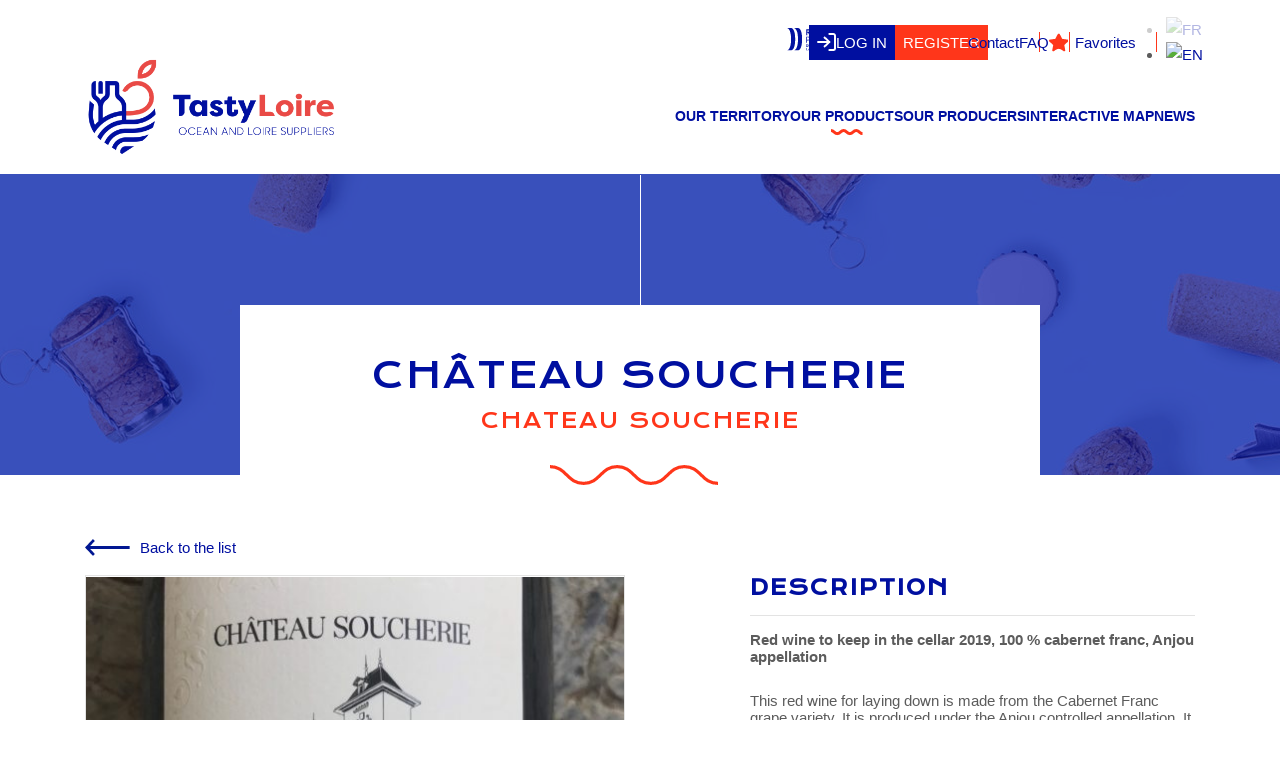

--- FILE ---
content_type: text/html; charset=UTF-8
request_url: https://tastyloire.com/produit/soucherie
body_size: 60155
content:
<!DOCTYPE html>
<html xmlns="http://www.w3.org/1999/xhtml" xml:lang="fr" lang="fr">

<head lang="en-US" prefix="og: https://ogp.me/ns#">
	<meta charset="UTF-8">
	<link rel="pingback" href="https://tastyloire.com/xmlrpc.php" />
	<meta name="viewport" content="width=device-width, initial-scale=1.0, minimum-scale=1.0, maximum-scale=1.0, user-scalable=no">
	<link rel="stylesheet" type="text/css" media="all" href="https://tastyloire.com/wp-content/themes/tastyloire/style.css" />
	<link rel="alternate" href="https://tastyloire.com/produit/soucherie" hreflang="fr" />
		<link rel="preconnect" href="https://fonts.googleapis.com">
	<link rel="preconnect" href="https://fonts.gstatic.com" crossorigin>
	<link href="https://fonts.googleapis.com/css2?family=Space+Grotesk:wght@300..700&display=swap" rel="stylesheet">
	<link rel="apple-touch-icon" sizes="180x180" href="/apple-touch-icon.png">
	<link rel="icon" type="image/png" sizes="32x32" href="/favicon-32x32.png">
	<link rel="icon" type="image/png" sizes="16x16" href="/favicon-16x16.png">
	<link rel="manifest" href="/site.webmanifest">
	<meta name="msapplication-TileColor" content="#da532c">
	<meta name="theme-color" content="#ffffff">
	<!-- AXEPTIO -->
	<script>
		window.axeptioSettings = {
			clientId: "62f3709e0b1924dc8f220185",
			cookiesVersion: "tastyloire-fr",
		};


		(function(d, s) {
			var t = d.getElementsByTagName(s)[0],
				e = d.createElement(s);
			e.async = true;
			e.src = "//static.axept.io/sdk.js";
			t.parentNode.insertBefore(e, t);
		})(document, "script");
	</script>
	<!-- GOOGLE ANALYTICS + GOOGLE TAG MANAGER -->
	<script>
		function launchYoutube() {
			document.querySelectorAll('[data-requires-youtube-consent]').forEach(el => {
				el.setAttribute('src', el.getAttribute('data-src'));
				el.style.display = "block";
				$('.miniature').hide();
				$('.avertissement').remove();
			});
		}

		function launchAntiYoutube() {
			document.querySelectorAll('[data-requires-youtube-consent]').forEach(el => {
				el.setAttribute('src', "");
				el.style.display = "none";
				$('.miniature').show();
				var div = document.createElement('div');
				div.setAttribute('class', 'avertissement');
				$(el).parent().append(div);

				var text = document.createElement('p');
				text.setAttribute('class', 'white');
				text.innerHTML = 'You must accept youtube cookies to see this video';

				var bouton = document.createElement('div');
				bouton.setAttribute('onclick', "window.axeptioSDK.requestConsent('Youtube')");
				bouton.setAttribute('class', 'btn btn_main');
				bouton.innerHTML = 'Accept';

				$(div).append(text);
				$(div).append(bouton);
			});
		}

		function launchMatomoAnalytics() {

			var _mtm = window._mtm = window._mtm || [];
			_mtm.push({
				'mtm.startTime': (new Date().getTime()),
				'event': 'mtm.Start'
			});
			var d = document,
				g = d.createElement('script'),
				s = d.getElementsByTagName('script')[0];
			g.async = true;
			g.src = 'https://tastyloire.com/2022/wp-content/uploads/matomo/container_SGLIsjrx.js';
			s.parentNode.insertBefore(g, s);

		}
		void 0 === window._axcb && (window._axcb = []);
		window._axcb.push(function(axeptio) {
			axeptio.on("cookies:complete", function(choices) {
				if (choices.matomo) {
					launchMatomoAnalytics();
				}

				if (choices.Youtube) {
					launchYoutube();
				} else {
					launchAntiYoutube();
				}
			});
		});
	</script>
	<!-- END GOOGLE ANALYTICS + GOOGLE TAG MANAGER -->

	<link rel="alternate" hreflang="fr" href="https://tastyloire.com/fr/produit/chateau-soucherie-2019" />
<link rel="alternate" hreflang="en" href="https://tastyloire.com/produit/soucherie" />
<link rel="alternate" hreflang="x-default" href="https://tastyloire.com/produit/soucherie" />

<!-- Search Engine Optimization by Rank Math PRO - https://rankmath.com/ -->
<title>Château Soucherie - Tasty Loire</title>
<meta name="description" content="This red wine for laying down is made from the Cabernet Franc grape variety. It is produced under the Anjou controlled appellation. It is a 2019 vintage. The"/>
<meta name="robots" content="follow, index, max-snippet:-1, max-video-preview:-1, max-image-preview:large"/>
<link rel="canonical" href="https://tastyloire.com/produit/soucherie" />
<meta property="og:locale" content="en_US" />
<meta property="og:type" content="article" />
<meta property="og:title" content="Château Soucherie - Tasty Loire" />
<meta property="og:description" content="This red wine for laying down is made from the Cabernet Franc grape variety. It is produced under the Anjou controlled appellation. It is a 2019 vintage. The" />
<meta property="og:url" content="https://tastyloire.com/produit/soucherie" />
<meta property="og:site_name" content="Tasty Loire" />
<meta property="og:updated_time" content="2025-10-27T14:24:55+01:00" />
<meta name="twitter:card" content="summary_large_image" />
<meta name="twitter:title" content="Château Soucherie - Tasty Loire" />
<meta name="twitter:description" content="This red wine for laying down is made from the Cabernet Franc grape variety. It is produced under the Anjou controlled appellation. It is a 2019 vintage. The" />
<script type="application/ld+json" class="rank-math-schema-pro">{"@context":"https://schema.org","@graph":[{"@type":"BreadcrumbList","@id":"https://tastyloire.com/produit/soucherie#breadcrumb","itemListElement":[{"@type":"ListItem","position":"1","item":{"@id":"https://tastyloire.com/produit/soucherie","name":"Ch\u00e2teau Soucherie"}}]}]}</script>
<!-- /Rank Math WordPress SEO plugin -->

<link rel="alternate" type="application/rss+xml" title="Tasty Loire &raquo; Feed" href="https://tastyloire.com/feed" />
<link rel="alternate" type="application/rss+xml" title="Tasty Loire &raquo; Comments Feed" href="https://tastyloire.com/comments/feed" />
<link rel="alternate" type="application/rss+xml" title="Tasty Loire &raquo; Château Soucherie Comments Feed" href="https://tastyloire.com/produit/soucherie/feed" />
<link rel="alternate" title="oEmbed (JSON)" type="application/json+oembed" href="https://tastyloire.com/wp-json/oembed/1.0/embed?url=https%3A%2F%2Ftastyloire.com%2Fproduit%2Fsoucherie" />
<link rel="alternate" title="oEmbed (XML)" type="text/xml+oembed" href="https://tastyloire.com/wp-json/oembed/1.0/embed?url=https%3A%2F%2Ftastyloire.com%2Fproduit%2Fsoucherie&#038;format=xml" />
<style id='wp-img-auto-sizes-contain-inline-css' type='text/css'>
img:is([sizes=auto i],[sizes^="auto," i]){contain-intrinsic-size:3000px 1500px}
/*# sourceURL=wp-img-auto-sizes-contain-inline-css */
</style>
<style id='wp-emoji-styles-inline-css' type='text/css'>

	img.wp-smiley, img.emoji {
		display: inline !important;
		border: none !important;
		box-shadow: none !important;
		height: 1em !important;
		width: 1em !important;
		margin: 0 0.07em !important;
		vertical-align: -0.1em !important;
		background: none !important;
		padding: 0 !important;
	}
/*# sourceURL=wp-emoji-styles-inline-css */
</style>
<link rel='stylesheet' id='wp-block-library-css' href='https://tastyloire.com/wp-includes/css/dist/block-library/style.min.css?ver=6.9' type='text/css' media='all' />
<style id='global-styles-inline-css' type='text/css'>
:root{--wp--preset--aspect-ratio--square: 1;--wp--preset--aspect-ratio--4-3: 4/3;--wp--preset--aspect-ratio--3-4: 3/4;--wp--preset--aspect-ratio--3-2: 3/2;--wp--preset--aspect-ratio--2-3: 2/3;--wp--preset--aspect-ratio--16-9: 16/9;--wp--preset--aspect-ratio--9-16: 9/16;--wp--preset--color--black: #000000;--wp--preset--color--cyan-bluish-gray: #abb8c3;--wp--preset--color--white: #ffffff;--wp--preset--color--pale-pink: #f78da7;--wp--preset--color--vivid-red: #cf2e2e;--wp--preset--color--luminous-vivid-orange: #ff6900;--wp--preset--color--luminous-vivid-amber: #fcb900;--wp--preset--color--light-green-cyan: #7bdcb5;--wp--preset--color--vivid-green-cyan: #00d084;--wp--preset--color--pale-cyan-blue: #8ed1fc;--wp--preset--color--vivid-cyan-blue: #0693e3;--wp--preset--color--vivid-purple: #9b51e0;--wp--preset--gradient--vivid-cyan-blue-to-vivid-purple: linear-gradient(135deg,rgb(6,147,227) 0%,rgb(155,81,224) 100%);--wp--preset--gradient--light-green-cyan-to-vivid-green-cyan: linear-gradient(135deg,rgb(122,220,180) 0%,rgb(0,208,130) 100%);--wp--preset--gradient--luminous-vivid-amber-to-luminous-vivid-orange: linear-gradient(135deg,rgb(252,185,0) 0%,rgb(255,105,0) 100%);--wp--preset--gradient--luminous-vivid-orange-to-vivid-red: linear-gradient(135deg,rgb(255,105,0) 0%,rgb(207,46,46) 100%);--wp--preset--gradient--very-light-gray-to-cyan-bluish-gray: linear-gradient(135deg,rgb(238,238,238) 0%,rgb(169,184,195) 100%);--wp--preset--gradient--cool-to-warm-spectrum: linear-gradient(135deg,rgb(74,234,220) 0%,rgb(151,120,209) 20%,rgb(207,42,186) 40%,rgb(238,44,130) 60%,rgb(251,105,98) 80%,rgb(254,248,76) 100%);--wp--preset--gradient--blush-light-purple: linear-gradient(135deg,rgb(255,206,236) 0%,rgb(152,150,240) 100%);--wp--preset--gradient--blush-bordeaux: linear-gradient(135deg,rgb(254,205,165) 0%,rgb(254,45,45) 50%,rgb(107,0,62) 100%);--wp--preset--gradient--luminous-dusk: linear-gradient(135deg,rgb(255,203,112) 0%,rgb(199,81,192) 50%,rgb(65,88,208) 100%);--wp--preset--gradient--pale-ocean: linear-gradient(135deg,rgb(255,245,203) 0%,rgb(182,227,212) 50%,rgb(51,167,181) 100%);--wp--preset--gradient--electric-grass: linear-gradient(135deg,rgb(202,248,128) 0%,rgb(113,206,126) 100%);--wp--preset--gradient--midnight: linear-gradient(135deg,rgb(2,3,129) 0%,rgb(40,116,252) 100%);--wp--preset--font-size--small: 13px;--wp--preset--font-size--medium: 20px;--wp--preset--font-size--large: 36px;--wp--preset--font-size--x-large: 42px;--wp--preset--spacing--20: 0.44rem;--wp--preset--spacing--30: 0.67rem;--wp--preset--spacing--40: 1rem;--wp--preset--spacing--50: 1.5rem;--wp--preset--spacing--60: 2.25rem;--wp--preset--spacing--70: 3.38rem;--wp--preset--spacing--80: 5.06rem;--wp--preset--shadow--natural: 6px 6px 9px rgba(0, 0, 0, 0.2);--wp--preset--shadow--deep: 12px 12px 50px rgba(0, 0, 0, 0.4);--wp--preset--shadow--sharp: 6px 6px 0px rgba(0, 0, 0, 0.2);--wp--preset--shadow--outlined: 6px 6px 0px -3px rgb(255, 255, 255), 6px 6px rgb(0, 0, 0);--wp--preset--shadow--crisp: 6px 6px 0px rgb(0, 0, 0);}:where(.is-layout-flex){gap: 0.5em;}:where(.is-layout-grid){gap: 0.5em;}body .is-layout-flex{display: flex;}.is-layout-flex{flex-wrap: wrap;align-items: center;}.is-layout-flex > :is(*, div){margin: 0;}body .is-layout-grid{display: grid;}.is-layout-grid > :is(*, div){margin: 0;}:where(.wp-block-columns.is-layout-flex){gap: 2em;}:where(.wp-block-columns.is-layout-grid){gap: 2em;}:where(.wp-block-post-template.is-layout-flex){gap: 1.25em;}:where(.wp-block-post-template.is-layout-grid){gap: 1.25em;}.has-black-color{color: var(--wp--preset--color--black) !important;}.has-cyan-bluish-gray-color{color: var(--wp--preset--color--cyan-bluish-gray) !important;}.has-white-color{color: var(--wp--preset--color--white) !important;}.has-pale-pink-color{color: var(--wp--preset--color--pale-pink) !important;}.has-vivid-red-color{color: var(--wp--preset--color--vivid-red) !important;}.has-luminous-vivid-orange-color{color: var(--wp--preset--color--luminous-vivid-orange) !important;}.has-luminous-vivid-amber-color{color: var(--wp--preset--color--luminous-vivid-amber) !important;}.has-light-green-cyan-color{color: var(--wp--preset--color--light-green-cyan) !important;}.has-vivid-green-cyan-color{color: var(--wp--preset--color--vivid-green-cyan) !important;}.has-pale-cyan-blue-color{color: var(--wp--preset--color--pale-cyan-blue) !important;}.has-vivid-cyan-blue-color{color: var(--wp--preset--color--vivid-cyan-blue) !important;}.has-vivid-purple-color{color: var(--wp--preset--color--vivid-purple) !important;}.has-black-background-color{background-color: var(--wp--preset--color--black) !important;}.has-cyan-bluish-gray-background-color{background-color: var(--wp--preset--color--cyan-bluish-gray) !important;}.has-white-background-color{background-color: var(--wp--preset--color--white) !important;}.has-pale-pink-background-color{background-color: var(--wp--preset--color--pale-pink) !important;}.has-vivid-red-background-color{background-color: var(--wp--preset--color--vivid-red) !important;}.has-luminous-vivid-orange-background-color{background-color: var(--wp--preset--color--luminous-vivid-orange) !important;}.has-luminous-vivid-amber-background-color{background-color: var(--wp--preset--color--luminous-vivid-amber) !important;}.has-light-green-cyan-background-color{background-color: var(--wp--preset--color--light-green-cyan) !important;}.has-vivid-green-cyan-background-color{background-color: var(--wp--preset--color--vivid-green-cyan) !important;}.has-pale-cyan-blue-background-color{background-color: var(--wp--preset--color--pale-cyan-blue) !important;}.has-vivid-cyan-blue-background-color{background-color: var(--wp--preset--color--vivid-cyan-blue) !important;}.has-vivid-purple-background-color{background-color: var(--wp--preset--color--vivid-purple) !important;}.has-black-border-color{border-color: var(--wp--preset--color--black) !important;}.has-cyan-bluish-gray-border-color{border-color: var(--wp--preset--color--cyan-bluish-gray) !important;}.has-white-border-color{border-color: var(--wp--preset--color--white) !important;}.has-pale-pink-border-color{border-color: var(--wp--preset--color--pale-pink) !important;}.has-vivid-red-border-color{border-color: var(--wp--preset--color--vivid-red) !important;}.has-luminous-vivid-orange-border-color{border-color: var(--wp--preset--color--luminous-vivid-orange) !important;}.has-luminous-vivid-amber-border-color{border-color: var(--wp--preset--color--luminous-vivid-amber) !important;}.has-light-green-cyan-border-color{border-color: var(--wp--preset--color--light-green-cyan) !important;}.has-vivid-green-cyan-border-color{border-color: var(--wp--preset--color--vivid-green-cyan) !important;}.has-pale-cyan-blue-border-color{border-color: var(--wp--preset--color--pale-cyan-blue) !important;}.has-vivid-cyan-blue-border-color{border-color: var(--wp--preset--color--vivid-cyan-blue) !important;}.has-vivid-purple-border-color{border-color: var(--wp--preset--color--vivid-purple) !important;}.has-vivid-cyan-blue-to-vivid-purple-gradient-background{background: var(--wp--preset--gradient--vivid-cyan-blue-to-vivid-purple) !important;}.has-light-green-cyan-to-vivid-green-cyan-gradient-background{background: var(--wp--preset--gradient--light-green-cyan-to-vivid-green-cyan) !important;}.has-luminous-vivid-amber-to-luminous-vivid-orange-gradient-background{background: var(--wp--preset--gradient--luminous-vivid-amber-to-luminous-vivid-orange) !important;}.has-luminous-vivid-orange-to-vivid-red-gradient-background{background: var(--wp--preset--gradient--luminous-vivid-orange-to-vivid-red) !important;}.has-very-light-gray-to-cyan-bluish-gray-gradient-background{background: var(--wp--preset--gradient--very-light-gray-to-cyan-bluish-gray) !important;}.has-cool-to-warm-spectrum-gradient-background{background: var(--wp--preset--gradient--cool-to-warm-spectrum) !important;}.has-blush-light-purple-gradient-background{background: var(--wp--preset--gradient--blush-light-purple) !important;}.has-blush-bordeaux-gradient-background{background: var(--wp--preset--gradient--blush-bordeaux) !important;}.has-luminous-dusk-gradient-background{background: var(--wp--preset--gradient--luminous-dusk) !important;}.has-pale-ocean-gradient-background{background: var(--wp--preset--gradient--pale-ocean) !important;}.has-electric-grass-gradient-background{background: var(--wp--preset--gradient--electric-grass) !important;}.has-midnight-gradient-background{background: var(--wp--preset--gradient--midnight) !important;}.has-small-font-size{font-size: var(--wp--preset--font-size--small) !important;}.has-medium-font-size{font-size: var(--wp--preset--font-size--medium) !important;}.has-large-font-size{font-size: var(--wp--preset--font-size--large) !important;}.has-x-large-font-size{font-size: var(--wp--preset--font-size--x-large) !important;}
/*# sourceURL=global-styles-inline-css */
</style>

<style id='classic-theme-styles-inline-css' type='text/css'>
/*! This file is auto-generated */
.wp-block-button__link{color:#fff;background-color:#32373c;border-radius:9999px;box-shadow:none;text-decoration:none;padding:calc(.667em + 2px) calc(1.333em + 2px);font-size:1.125em}.wp-block-file__button{background:#32373c;color:#fff;text-decoration:none}
/*# sourceURL=/wp-includes/css/classic-themes.min.css */
</style>
<link rel='stylesheet' id='contact-form-7-css' href='https://tastyloire.com/wp-content/plugins/contact-form-7/includes/css/styles.css?ver=6.1.4' type='text/css' media='all' />
<link rel='stylesheet' id='wpml-legacy-horizontal-list-0-css' href='https://tastyloire.com/wp-content/plugins/sitepress-multilingual-cms/templates/language-switchers/legacy-list-horizontal/style.min.css?ver=1' type='text/css' media='all' />
<link rel='stylesheet' id='bootstrap-css' href='https://tastyloire.com/wp-content/themes/tastyloire/purged/bootstrap-grid.min.css' type='text/css' media='all' />
<link rel='stylesheet' id='fancybox-css' href='https://tastyloire.com/wp-content/themes/tastyloire/js/fancybox/dist/jquery.fancybox.css' type='text/css' media='print' onload="this.onload=null;this.media='all'" />
<link rel='stylesheet' id='custom-css' href='https://tastyloire.com/wp-content/themes/tastyloire/purged/custom.css' type='text/css' media='all' />
<link rel='stylesheet' id='main-css' href='https://tastyloire.com/wp-content/themes/tastyloire/css/main.css?ver=1756305415' type='text/css' media='all' />
<link rel='stylesheet' id='swiper-css' href='https://tastyloire.com/wp-content/themes/tastyloire/purged/swiper-bundle.min.css' type='text/css' media='print' onload="this.onload=null;this.media='all'" />
<link rel='stylesheet' id='sib-front-css-css' href='https://tastyloire.com/wp-content/plugins/mailin/css/mailin-front.css?ver=6.9' type='text/css' media='all' />
<script type="text/javascript" src="https://tastyloire.com/wp-content/themes/tastyloire/js/jquery-3.6.0.min.js" id="jquery-js"></script>
<script type="text/javascript" id="wpml-cookie-js-extra">
/* <![CDATA[ */
var wpml_cookies = {"wp-wpml_current_language":{"value":"en","expires":1,"path":"/"}};
var wpml_cookies = {"wp-wpml_current_language":{"value":"en","expires":1,"path":"/"}};
//# sourceURL=wpml-cookie-js-extra
/* ]]> */
</script>
<script type="text/javascript" src="https://tastyloire.com/wp-content/plugins/sitepress-multilingual-cms/res/js/cookies/language-cookie.js?ver=486900" id="wpml-cookie-js" defer="defer" data-wp-strategy="defer"></script>
<script type="text/javascript" src="https://tastyloire.com/wp-content/themes/tastyloire/js/rellax/rellax.min.js" id="relax-js"></script>
<script type="text/javascript" id="sib-front-js-js-extra">
/* <![CDATA[ */
var sibErrMsg = {"invalidMail":"Please fill out valid email address","requiredField":"Please fill out required fields","invalidDateFormat":"Please fill out valid date format","invalidSMSFormat":"Please fill out valid phone number"};
var ajax_sib_front_object = {"ajax_url":"https://tastyloire.com/wp-admin/admin-ajax.php","ajax_nonce":"dcec37867d","flag_url":"https://tastyloire.com/wp-content/plugins/mailin/img/flags/"};
//# sourceURL=sib-front-js-js-extra
/* ]]> */
</script>
<script type="text/javascript" src="https://tastyloire.com/wp-content/plugins/mailin/js/mailin-front.js?ver=1768816233" id="sib-front-js-js"></script>
<link rel="https://api.w.org/" href="https://tastyloire.com/wp-json/" /><link rel="EditURI" type="application/rsd+xml" title="RSD" href="https://tastyloire.com/xmlrpc.php?rsd" />
<link rel='shortlink' href='https://tastyloire.com/?p=44750' />
<meta name="generator" content="WPML ver:4.8.6 stt:1,4;" />
<link rel='stylesheet' id='dashicons-css' href='https://tastyloire.com/wp-includes/css/dashicons.min.css?ver=6.9' type='text/css' media='all' />
<link rel='stylesheet' id='acf-global-css' href='https://tastyloire.com/wp-content/plugins/advanced-custom-fields-pro/assets/build/css/acf-global.min.css?ver=6.7.0.2' type='text/css' media='all' />
<link rel='stylesheet' id='acf-input-css' href='https://tastyloire.com/wp-content/plugins/advanced-custom-fields-pro/assets/build/css/acf-input.min.css?ver=6.7.0.2' type='text/css' media='all' />
<link rel='stylesheet' id='acf-pro-input-css' href='https://tastyloire.com/wp-content/plugins/advanced-custom-fields-pro/assets/build/css/pro/acf-pro-input.min.css?ver=6.7.0.2' type='text/css' media='all' />
<link rel='stylesheet' id='select2-css' href='https://tastyloire.com/wp-content/plugins/advanced-custom-fields-pro/assets/inc/select2/4/select2.min.css?ver=4.0.13' type='text/css' media='all' />
<link rel='stylesheet' id='acf-datepicker-css' href='https://tastyloire.com/wp-content/plugins/advanced-custom-fields-pro/assets/inc/datepicker/jquery-ui.min.css?ver=1.11.4' type='text/css' media='all' />
<link rel='stylesheet' id='acf-timepicker-css' href='https://tastyloire.com/wp-content/plugins/advanced-custom-fields-pro/assets/inc/timepicker/jquery-ui-timepicker-addon.min.css?ver=1.6.1' type='text/css' media='all' />
<link rel='stylesheet' id='wp-color-picker-css' href='https://tastyloire.com/wp-admin/css/color-picker.min.css?ver=6.9' type='text/css' media='all' />
<link rel='stylesheet' id='buttons-css' href='https://tastyloire.com/wp-includes/css/buttons.min.css?ver=6.9' type='text/css' media='all' />
<link rel='stylesheet' id='mediaelement-css' href='https://tastyloire.com/wp-includes/js/mediaelement/mediaelementplayer-legacy.min.css?ver=4.2.17' type='text/css' media='all' />
<link rel='stylesheet' id='wp-mediaelement-css' href='https://tastyloire.com/wp-includes/js/mediaelement/wp-mediaelement.min.css?ver=6.9' type='text/css' media='all' />
<link rel='stylesheet' id='media-views-css' href='https://tastyloire.com/wp-includes/css/media-views.min.css?ver=6.9' type='text/css' media='all' />
<link rel='stylesheet' id='imgareaselect-css' href='https://tastyloire.com/wp-includes/js/imgareaselect/imgareaselect.css?ver=0.9.8' type='text/css' media='all' />
<link rel='stylesheet' id='acf-image-aspect-ratio-crop-css' href='https://tastyloire.com/wp-content/plugins/acf-image-aspect-ratio-crop/assets/dist/input-style.css?ver=6.0.5' type='text/css' media='all' />
<link rel='stylesheet' id='leaflet-css' href='https://tastyloire.com/wp-content/plugins/acf-openstreetmap-field/assets/css/acf-osm-leaflet.css?ver=1.6.1' type='text/css' media='all' />
<link rel='stylesheet' id='acf-input-osm-css' href='https://tastyloire.com/wp-content/plugins/acf-openstreetmap-field/assets/css/acf-input-osm.css?ver=1.6.1' type='text/css' media='all' />
</head>
<!-- Google Tag Manager (noscript) -->
<!-- <noscript><iframe src="https://www.googletagmanager.com/ns.html?id=GTM-TKL4TQR"
height="0" width="0" style="display:none;visibility:hidden"></iframe></noscript> -->
<!-- End Google Tag Manager (noscript) -->

<body data-rsssl=1 class="wp-singular produit-template-default single single-produit postid-44750 wp-theme-tastyloire">
		<header>
		<div class="container header_desktop ">
						<div class="row">
				<div class="col-10 offset-2 top_header">
					<a href="https://www.paysdelaloire.fr" target="_blank" class="logo_pdl">
						<img src="https://tastyloire.com/wp-content/themes/tastyloire/images/logo_rpl_b.svg" alt="Logo Région Pays de la Loire" loading="lazy" width="47" height="28">
					</a>
											<div class="buttons_log">
							<a class="light connexion log_in">
								<svg xmlns="http://www.w3.org/2000/svg" width="18.941" height="18.941" viewBox="0 0 18.941 18.941">
									<g id="Icon_feather-download" data-name="Icon feather-download" transform="translate(-3.5 22.441) rotate(-90)">
										<path id="Tracé_5171" data-name="Tracé 5171" d="M21.441,22.5v3.765a1.882,1.882,0,0,1-1.882,1.882H6.382A1.882,1.882,0,0,1,4.5,26.265V22.5" transform="translate(0 -6.706)" fill="none" stroke="#fff" stroke-linecap="round" stroke-linejoin="round" stroke-width="2" />
										<path id="Tracé_5172" data-name="Tracé 5172" d="M10.5,15l4.706,4.706L19.912,15" transform="translate(-2.235 -3.912)" fill="none" stroke="#fff" stroke-linecap="round" stroke-linejoin="round" stroke-width="2" />
										<path id="Tracé_5173" data-name="Tracé 5173" d="M18,15.794V4.5" transform="translate(-5.029)" fill="none" stroke="#fff" stroke-linecap="round" stroke-linejoin="round" stroke-width="2" />
									</g>
								</svg>
								LOG IN							</a>
							<a class="light inscription noafter register">
								REGISTER							</a>
						</div>
										<a href="https://tastyloire.com/contact" class="light">Contact</a>
					<a href="https://tastyloire.com/faq" class="light">FAQ</a>
					<a href="https://tastyloire.com/favorites" class="light d-flex align-items_center">
						<img class="mr-2" src="https://tastyloire.com/wp-content/themes/tastyloire/images/icon_fav_r.svg" alt="Icone favoris" />
						Favorites					</a>

					
<div class="wpml-ls-statics-shortcode_actions wpml-ls wpml-ls-legacy-list-horizontal">
	<ul role="menu"><li class="wpml-ls-slot-shortcode_actions wpml-ls-item wpml-ls-item-fr wpml-ls-first-item wpml-ls-item-legacy-list-horizontal" role="none">
				<a href="https://tastyloire.com/fr/produit/chateau-soucherie-2019" class="wpml-ls-link" role="menuitem"  aria-label="Switch to FR" title="Switch to FR" >
                                                        <img
            class="wpml-ls-flag"
            src="https://tastyloire.com/wp-content/plugins/sitepress-multilingual-cms/res/flags/fr.png"
            alt="FR"
            width=18
            height=12
    /></a>
			</li><li class="wpml-ls-slot-shortcode_actions wpml-ls-item wpml-ls-item-en wpml-ls-current-language wpml-ls-last-item wpml-ls-item-legacy-list-horizontal" role="none">
				<a href="https://tastyloire.com/produit/soucherie" class="wpml-ls-link" role="menuitem" >
                                                        <img
            class="wpml-ls-flag"
            src="https://tastyloire.com/wp-content/plugins/sitepress-multilingual-cms/res/flags/en.png"
            alt="EN"
            width=18
            height=12
    /></a>
			</li></ul>
</div>
				</div>
				<div class="col-3 logo">
					<a href="https://tastyloire.com">
						<img src="https://tastyloire.com/wp-content/themes/tastyloire/images/logo.svg" alt='Logo' loading="lazy" />
					</a>
				</div>
				<div class="col-12 col-lg-9 bottom_header">
					<div class="semibold territory_menu">
						<p>OUR TERRITORY</p>
						<ul class="sous_menu_mobile">
							<li><a href="https://tastyloire.com/tasty-region">TASTY REGION</a></li>
							<li><a href="https://tastyloire.com/tasty-food">TASTY FOOD</a></li>
							<li><a href="https://tastyloire.com/tasty-wine">TASTY WINE</a></li>
						</ul>
					</div>
					<div class="semibold menu_deroulant">
						<p class="active">Our products</p>
						<div class="row menu_product">
							<div class="col-4">
																<div class="title_head">
									<img src="https://tastyloire.com/wp-content/themes/tastyloire/images/icon_food_r.svg" alt="Icon food" loading="lazy" />
									<a href="https://tastyloire.com/food-and-beverage" class="titrefont">FOOD AND BEVERAGES</a>
								</div>
								<hr>
								<div>
																																																																																							<a href="https://tastyloire.com/food-and-beverage?term_id=471">Bakery, viennoiserie, pastry</a>
																																								<a href="https://tastyloire.com/food-and-beverage?term_id=17">Ingredients</a>
																																																																																																																																							<a href="https://tastyloire.com/food-and-beverage?term_id=9">Fruits and Vegetables</a>
																																																																																																	<a href="https://tastyloire.com/food-and-beverage?term_id=10">Dairy products</a>
																																																																																																																																																																													<a href="https://tastyloire.com/food-and-beverage?term_id=11">Meat and offals</a>
																																																																																																																																																																													<a href="https://tastyloire.com/food-and-beverage?term_id=12">Groceries and delicatessen</a>
																																																																														<a href="https://tastyloire.com/food-and-beverage?term_id=13">Sweet groceries</a>
																																																																																																																																																																																																																																						<a href="https://tastyloire.com/food-and-beverage?term_id=14">Fish and seafood</a>
																																																																																																																				<a href="https://tastyloire.com/food-and-beverage?term_id=15">Cured and saled meat</a>
																																																																														<a href="https://tastyloire.com/food-and-beverage?term_id=16">Ready to eat meals</a>
																																								<a href="https://tastyloire.com/food-and-beverage?term_id=18">Non-alcoholic beverages</a>
																																																																																																																																							<a href="https://tastyloire.com/food-and-beverage?term_id=19">Health and Baby food</a>
																																																																																																																																							<a href="https://tastyloire.com/food-and-beverage?term_id=20">Other</a>
																											</div>
							</div>
							<div class="col-4">
																<div class="title_head">
									<img src="https://tastyloire.com/wp-content/themes/tastyloire/images/icon_wine_r.svg" alt="Icon food" loading="lazy" />
									<a href="https://tastyloire.com/wines-spirits-and-craft-drinks" class="titrefont">Wines, Spirits <br>and Craft drinks</a>
								</div>
								<hr>
								<div>
																																																																																																																																																																																																																																															<a href="https://tastyloire.com/wines-spirits-and-craft-drinks?term_id=98">Wines</a>
																																																																																																																																																																																																																																																																																																																																																																																																																																																																																																																																																																																																																																																																																																																																																																																																																																																																																																																																																																																																																																																																																																																																																																																																																																																																																																																																																																	<a href="https://tastyloire.com/wines-spirits-and-craft-drinks?term_id=92">Craft beers</a>
																																								<a href="https://tastyloire.com/wines-spirits-and-craft-drinks?term_id=93">Craft ciders</a>
																																								<a href="https://tastyloire.com/wines-spirits-and-craft-drinks?term_id=94">Spirits</a>
																											</div>
							</div>
							<div class="col-4">
																<div class="title_head">
									<img src="https://tastyloire.com/wp-content/themes/tastyloire/images/icon_other_r.svg" alt="Icon food" loading="lazy" />
									<a href="https://tastyloire.com/other" class="titrefont">OTHER</a>
								</div>
								<hr>
								<div>
																														<a href="https://tastyloire.com/other?term_id=39">Cosmetics</a>
																																								<a href="https://tastyloire.com/other?term_id=40">Processing and services</a>
																																																																																				</div>
							</div>
						</div>
					</div>
					<a href="https://tastyloire.com/our-producers" class="semibold ">
						Our producers					</a>
					<a class="semibold interactive_map_head " href="https://tastyloire.com/interactive-map">
						Interactive map					</a>
					<a href="https://tastyloire.com/news" class="semibold ">
						News					</a>
				</div>
			</div>
		</div>
		<div class="header_mobile ">
			<div class="nav_header_mobile container">
								<div>
					<a href="https://tastyloire.com/contact" class="rdv_mobile">
						<svg xmlns="http://www.w3.org/2000/svg" width="41.221" height="32.521" viewBox="0 0 41.221 32.521">
							<g id="Icon_feather-mail" data-name="Icon feather-mail" transform="translate(-0.215 -4)">
								<path id="Tracé_5138" data-name="Tracé 5138" d="M6.565,6H35.086a3.576,3.576,0,0,1,3.565,3.565v21.39a3.576,3.576,0,0,1-3.565,3.565H6.565A3.576,3.576,0,0,1,3,30.955V9.565A3.576,3.576,0,0,1,6.565,6Z" fill="none" stroke="#000fa0" stroke-linecap="round" stroke-linejoin="round" stroke-width="4" />
								<path id="Tracé_5139" data-name="Tracé 5139" d="M38.651,9,20.825,21.478,3,9" transform="translate(0 0.565)" fill="none" stroke="#000fa0" stroke-linecap="round" stroke-linejoin="round" stroke-width="4" />
							</g>
						</svg>
					</a>
					<a class="logo" href="https://tastyloire.com">
						<img src="https://tastyloire.com/wp-content/themes/tastyloire/images/logo_mobile.svg" alt="Logo" loading="lazy" />
					</a>
					<a class="icon_burger" href="">
						<div></div>
						<div></div>
						<div></div>
					</a>
				</div>
			</div>
			<div class="menu_burger">
				<div class="nav_header_mobile container">
					<a class="logo" href="https://tastyloire.com">
						<img src="https://tastyloire.com/wp-content/themes/tastyloire/images/logo_footer.svg" alt="Logo" loading="lazy" />
					</a>
					<a href="https://tastyloire.com/produit/soucherie" class="rdv_mobile">
						<svg xmlns="http://www.w3.org/2000/svg" width="41.221" height="32.521" viewBox="0 0 41.221 32.521">
							<g id="Icon_feather-mail" data-name="Icon feather-mail" transform="translate(-0.215 -4)">
								<path id="Tracé_5138" data-name="Tracé 5138" d="M6.565,6H35.086a3.576,3.576,0,0,1,3.565,3.565v21.39a3.576,3.576,0,0,1-3.565,3.565H6.565A3.576,3.576,0,0,1,3,30.955V9.565A3.576,3.576,0,0,1,6.565,6Z" fill="none" stroke="#000fa0" stroke-linecap="round" stroke-linejoin="round" stroke-width="4" />
								<path id="Tracé_5139" data-name="Tracé 5139" d="M38.651,9,20.825,21.478,3,9" transform="translate(0 0.565)" fill="none" stroke="#000fa0" stroke-linecap="round" stroke-linejoin="round" stroke-width="4" />
							</g>
						</svg>
					</a>
					<a class="icon_burger" href="">
						<div></div>
						<div></div>
						<div></div>
					</a>
				</div>
				<div class="container">
					<div id="burger_top">
						<ul>
							<li id="menu_mobile_1" class="joaillerie_menu menu_deroulant_mobile">
								<p>OUR TERRITORY</p>
								<ul class="sous_menu_mobile">
									<li><a href="https://tastyloire.com/tasty-region">Tasty region</a></li>
									<li><a href="https://tastyloire.com/tasty-food">Tasty food</a></li>
									<li><a href="https://tastyloire.com/tasty-wine">Tasty Wines, Spirits and Crafts</a></li>
								</ul>
							</li>
							<span class="separator"></span>
							<li id="menu_mobile_2" class="menu_deroulant_mobile">
								<p class="d-flex flex-column">OUR PRODUCTS</p>
								<ul class="sous_menu_mobile">
									<li class="menu_depliant_mobile" menu="menu_food"><a>FOOD AND BEVARAGES</a></li>
									<li class="menu_depliant_mobile" menu="menu_wine"><a>WINES, SPIRITS AND CRAFT DRINKS</a></li>
									<li class="menu_depliant_mobile" menu="menu_other"><a>OTHER</a></li>
								</ul>
							</li>
							<span class="separator"></span>
							<li><a href="https://tastyloire.com/our-producers">OUR PRODUCERS</a></li>
							<span class="separator"></span>
							<li><a href="https://tastyloire.com/news">NEWS</a></li>
							<span class="separator"></span>
							<li><a href="https://tastyloire.com/faq">FAQ</a></li>
							<span class="separator"></span>
							<li><a class="light" href="https://tastyloire.com/legal-notices">LEGAL NOTICES</a></li>
						</ul>
					</div>
					<div id="burger_bottom">
						<div class="mx-auto mb-3">
							
<div class="wpml-ls-statics-shortcode_actions wpml-ls wpml-ls-legacy-list-horizontal">
	<ul role="menu"><li class="wpml-ls-slot-shortcode_actions wpml-ls-item wpml-ls-item-fr wpml-ls-first-item wpml-ls-item-legacy-list-horizontal" role="none">
				<a href="https://tastyloire.com/fr/produit/chateau-soucherie-2019" class="wpml-ls-link" role="menuitem"  aria-label="Switch to FR" title="Switch to FR" >
                                                        <img
            class="wpml-ls-flag"
            src="https://tastyloire.com/wp-content/plugins/sitepress-multilingual-cms/res/flags/fr.png"
            alt="FR"
            width=18
            height=12
    /></a>
			</li><li class="wpml-ls-slot-shortcode_actions wpml-ls-item wpml-ls-item-en wpml-ls-current-language wpml-ls-last-item wpml-ls-item-legacy-list-horizontal" role="none">
				<a href="https://tastyloire.com/produit/soucherie" class="wpml-ls-link" role="menuitem" >
                                                        <img
            class="wpml-ls-flag"
            src="https://tastyloire.com/wp-content/plugins/sitepress-multilingual-cms/res/flags/en.png"
            alt="EN"
            width=18
            height=12
    /></a>
			</li></ul>
</div>
						</div>
						<a href="https://tastyloire.com/favorites" class="fav titrefont">
							<svg xmlns="http://www.w3.org/2000/svg" width="20.539" height="19.735" viewBox="0 0 20.539 19.735">
								<g id="Groupe_5445" data-name="Groupe 5445" transform="translate(20631.766 14889.59)">
									<path id="Icon_awesome-star" data-name="Icon awesome-star" d="M9.7.615,7.442,5.194l-5.053.737a1.107,1.107,0,0,0-.612,1.888l3.656,3.562-.865,5.032a1.106,1.106,0,0,0,1.6,1.166l4.52-2.376,4.52,2.376a1.107,1.107,0,0,0,1.6-1.166l-.865-5.032,3.656-3.562A1.107,1.107,0,0,0,19,5.931l-5.053-.737L11.686.615A1.108,1.108,0,0,0,9.7.615Z" transform="translate(-20632.189 -14888.589)" fill="#ff361a" />
									<path id="Icon_awesome-star-2" data-name="Icon awesome-star" d="M9.7.615,7.442,5.194l-5.053.737a1.107,1.107,0,0,0-.612,1.888l3.656,3.562-.865,5.032a1.106,1.106,0,0,0,1.6,1.166l4.52-2.376,4.52,2.376a1.107,1.107,0,0,0,1.6-1.166l-.865-5.032,3.656-3.562A1.107,1.107,0,0,0,19,5.931l-5.053-.737L11.686.615A1.108,1.108,0,0,0,9.7.615Z" transform="translate(-20632.189 -14888.589)" fill="none" stroke="#ff361a" stroke-width="2" />
								</g>
							</svg>
							FAVORITES						</a>
						<div class="btns">
															<a class="light connexion log_in">
									<svg xmlns="http://www.w3.org/2000/svg" width="18.941" height="18.941" viewBox="0 0 18.941 18.941">
										<g id="Icon_feather-download" data-name="Icon feather-download" transform="translate(-3.5 22.441) rotate(-90)">
											<path id="Tracé_5171" data-name="Tracé 5171" d="M21.441,22.5v3.765a1.882,1.882,0,0,1-1.882,1.882H6.382A1.882,1.882,0,0,1,4.5,26.265V22.5" transform="translate(0 -6.706)" fill="none" stroke="#000FA0" stroke-linecap="round" stroke-linejoin="round" stroke-width="2" />
											<path id="Tracé_5172" data-name="Tracé 5172" d="M10.5,15l4.706,4.706L19.912,15" transform="translate(-2.235 -3.912)" fill="none" stroke="#000FA0" stroke-linecap="round" stroke-linejoin="round" stroke-width="2" />
											<path id="Tracé_5173" data-name="Tracé 5173" d="M18,15.794V4.5" transform="translate(-5.029)" fill="none" stroke="#000FA0" stroke-linecap="round" stroke-linejoin="round" stroke-width="2" />
										</g>
									</svg>
									LOG IN								</a>
								<a class="light inscription noafter register">
									REGISTER								</a>
													</div>
						<div class="rsx">
															<a href="https://www.youtube.com/channel/UCoHVxIMMnprSR9EkcG5Trhw" target="blank">
									<svg xmlns="http://www.w3.org/2000/svg" width="31" height="31" viewBox="0 0 31 31">
										<g id="Groupe_5533" data-name="Groupe 5533" transform="translate(-1281 -7387)">
											<circle id="Ellipse_73" data-name="Ellipse 73" cx="15.5" cy="15.5" r="15.5" transform="translate(1281 7387)" fill="#fff" />
											<g id="youtube-svgrepo-com_1_" data-name="youtube-svgrepo-com(1)" transform="translate(1288.166 7329.21)">
												<path id="Tracé_5387" data-name="Tracé 5387" d="M13.205,67.393H3.462A3.462,3.462,0,0,0,0,70.854v4.871a3.461,3.461,0,0,0,3.462,3.462h9.744a3.461,3.461,0,0,0,3.462-3.462V70.854A3.462,3.462,0,0,0,13.205,67.393Zm-2.341,6.134L6.307,75.7a.183.183,0,0,1-.262-.165V71.052a.183.183,0,0,1,.266-.163l4.558,2.31A.183.183,0,0,1,10.864,73.527Z" transform="translate(0)" fill="#0312a0" />
											</g>
										</g>
									</svg>
								</a>
																																				<a href="https://www.linkedin.com/company/tastyloire/" target="blank">
									<svg xmlns="http://www.w3.org/2000/svg" width="30" height="30" viewBox="0 0 30 30">
										<g transform="translate(0 -0.361)">
											<path d="M15,0A15,15,0,1,1,0,15,15,15,0,0,1,15,0Z" transform="translate(0 0.361)" fill="#fff" />
											<path d="M2.894,12.931H.214V4.3H2.894ZM1.553,3.121A1.56,1.56,0,1,1,3.105,1.553,1.566,1.566,0,0,1,1.553,3.121Zm11.375,9.811H10.253v-4.2c0-1-.02-2.286-1.394-2.286-1.394,0-1.607,1.088-1.607,2.214v4.275H4.574V4.3H7.145V5.476h.038A2.817,2.817,0,0,1,9.719,4.082c2.713,0,3.212,1.787,3.212,4.107v4.742Z" transform="translate(8.748 8.025)" fill="#000fa0" />
										</g>
									</svg>
								</a>
													</div>
					</div>
				</div>
			</div>
			<div class="menu_food">
				<div class="container">
					<div class="head_menu">
						<p class="title_burger arrow_left menu_depliant_mobile" menu="menu_food">BACK</p>
					</div>
					<div class="row">
						<ul>
																																																																																																					<li><a class="titrefont" href="https://tastyloire.com/food-and-beverage?term_id=471">Bakery, viennoiserie, pastry</a></lI>
																																								<li><a class="titrefont" href="https://tastyloire.com/food-and-beverage?term_id=17">Ingredients</a></lI>
																																																																																																																																																											<li><a class="titrefont" href="https://tastyloire.com/food-and-beverage?term_id=9">Fruits and Vegetables</a></lI>
																																																																																																													<li><a class="titrefont" href="https://tastyloire.com/food-and-beverage?term_id=10">Dairy products</a></lI>
																																																																																																																																																																																																									<li><a class="titrefont" href="https://tastyloire.com/food-and-beverage?term_id=11">Meat and offals</a></lI>
																																																																																																																																																																																																									<li><a class="titrefont" href="https://tastyloire.com/food-and-beverage?term_id=12">Groceries and delicatessen</a></lI>
																																																																																						<li><a class="titrefont" href="https://tastyloire.com/food-and-beverage?term_id=13">Sweet groceries</a></lI>
																																																																																																																																																																																																																																																																														<li><a class="titrefont" href="https://tastyloire.com/food-and-beverage?term_id=14">Fish and seafood</a></lI>
																																																																																																																																				<li><a class="titrefont" href="https://tastyloire.com/food-and-beverage?term_id=15">Cured and saled meat</a></lI>
																																																																																						<li><a class="titrefont" href="https://tastyloire.com/food-and-beverage?term_id=16">Ready to eat meals</a></lI>
																																								<li><a class="titrefont" href="https://tastyloire.com/food-and-beverage?term_id=18">Non-alcoholic beverages</a></lI>
																																																																																																																																																											<li><a class="titrefont" href="https://tastyloire.com/food-and-beverage?term_id=19">Health and Baby food</a></lI>
																																																																																																																																																											<li><a class="titrefont" href="https://tastyloire.com/food-and-beverage?term_id=20">Other</a></lI>
																					</ul>
					</div>
				</div>
			</div>
			<div class="menu_wine">
				<div class="container">
					<div class="head_menu">
						<p class="title_burger arrow_left menu_depliant_mobile" menu="menu_wine">BACK</p>
					</div>
					<div class="row">
						<ul>
																																																																																																																																																																																																																																																																																													<li><a class="titrefont" href="https://tastyloire.com/wines-spirits-and-craft-drinks?term_id=98">Wines</a></lI>
																																																																																																																																																																																																																																																																																																																																																																																																																																																																																																																																																																																																																																																																																																																																																																																																																																																																																																																																																																																																																																																																																																																																																																																																																																																																																																																																																																																																																																																																																																																																																																																																																																													<li><a class="titrefont" href="https://tastyloire.com/wines-spirits-and-craft-drinks?term_id=92">Craft beers</a></lI>
																																								<li><a class="titrefont" href="https://tastyloire.com/wines-spirits-and-craft-drinks?term_id=93">Craft ciders</a></lI>
																																								<li><a class="titrefont" href="https://tastyloire.com/wines-spirits-and-craft-drinks?term_id=94">Spirits</a></lI>
																					</ul>
					</div>
				</div>
			</div>
			<div class="menu_other">
				<div class="container">
					<div class="head_menu">
						<p class="title_burger arrow_left menu_depliant_mobile" menu="menu_other">BACK</p>
					</div>
					<div class="row">
						<ul>
																																<li><a class="titrefont" href="https://tastyloire.com/other?term_id=39">Cosmetics</a></lI>
																																								<li><a class="titrefont" href="https://tastyloire.com/other?term_id=40">Processing and services</a></lI>
																																																																																										</ul>
					</div>
				</div>
			</div>
		</div>
	</header>
	<main>
<section class="to_print" >
	<div class="bandeau_print">
		<div class="container">
			<div class="row">
				<img class="logo" src="https://tastyloire.com/wp-content/themes/tastyloire/images/logo_print.png" alt="Logo print"/>
			</div>
		</div>
	</div>
	<div class="product_details_print">
		<div class="container">
						<div class="row">
				<div class="col-4">
					<div class="photo_principal">
												<img width="540" height="400" src="https://tastyloire.com/wp-content/uploads/2023/02/chateau-soucherie-anjou-rouge-2019-1-scaled-aspect-ratio-310-200-1-540x400.jpg" class="attachment-photo_slider_product size-photo_slider_product" alt="" decoding="async" fetchpriority="high" />					</div>
				</div>
				<div class="col-7 offset-1 ">
					<p class="title titrefont">Château Soucherie<br><span>Maine-et-Loire</span></p>
					<p class="producer_title">Chateau Soucherie</p>					
				</div>
				<div class="col-12 mt-5 infos">
					<div class="description">
						<h2 class="titrefont">Description</h2>
						<hr>
						<div class="content">
							<div>
								<p>Red wine to keep in the cellar 2019, 100 % cabernet franc, Anjou appellation</p>
							</div>
							This red wine for laying down is made from the Cabernet Franc grape variety. It is produced under the Anjou controlled appellation. It is a 2019 vintage. The soil is composed of clays and shales. The vines are 40 years old. <br />
Harvesting is done manually in 25 kg boxes. The grapes are destemmed before being put in vats. After a pre-fermentation maceration, alcoholic fermentation begins. On the cap of marc and for 20 days, a manual pigeage is carried out. The aging of the wine takes place over a period of 12 months in a wood tank (50 hl) and terracotta amphorae (750 liter).<br />
Wine tasting :  wine color is ruby and intense. The nose smells black fruits, a beautiful maturity of cabernet franc. The palate is revealed on dense fruits and expressive tannins. <br />
The aging potential is between 5 to 10 years.<br />
This wine is appreciated with red meats in sauce or grilled. Operating temperature between 16 to 18 °C.<br />
2022 is the official year of certification in Organic Agriculture. 						</div>
					</div>
																<div class="list_certifications separator mb-5">
							<h3 class="titrefont">TYPE OF CULTURE</h3>
							<hr>
							<div class="certification">
																<div>
																			<img width="50" height="50" src="https://tastyloire.com/wp-content/uploads/2022/07/pitogrammes_plan-de-travail-1-copie-48-50x50.png" class="attachment-logo_certif size-logo_certif" alt="" decoding="async" srcset="https://tastyloire.com/wp-content/uploads/2022/07/pitogrammes_plan-de-travail-1-copie-48-50x50.png 50w, https://tastyloire.com/wp-content/uploads/2022/07/pitogrammes_plan-de-travail-1-copie-48-300x300.png 300w, https://tastyloire.com/wp-content/uploads/2022/07/pitogrammes_plan-de-travail-1-copie-48-150x150.png 150w, https://tastyloire.com/wp-content/uploads/2022/07/pitogrammes_plan-de-travail-1-copie-48.png 500w" sizes="(max-width: 50px) 100vw, 50px" />										<span>Sustainable</span>
																	</div>
								<hr>
															</div>
						</div>
															<div class="activity_areas_part separator mb-5">
						<h3 class="titrefont">Type of product</h3>
						<hr>
						<div class="activities">
														
																																							<a class="btn" href="https://tastyloire.com/wines-spirits-and-craft-drinks?term_id=98">Wines</a>
																																															<a class="btn" href="https://tastyloire.com/wines-spirits-and-craft-drinks?term_id=29">Red wine</a>
																																															<a class="btn" href="https://tastyloire.com/wines-spirits-and-craft-drinks?term_id=114">Dry / Still</a>
																																															<a class="btn" href="https://tastyloire.com/wines-spirits-and-craft-drinks?term_id=33">Cabernet Franc</a>
																																															<a class="btn" href="https://tastyloire.com/wines-spirits-and-craft-drinks?term_id=36">Anjou</a>
																					</div>
					</div>
					<div class="activity_areas_part separator mb-5">
						<h3 class="titrefont">Activity area</h3>
						<hr>
						<div class="activities">
																							<a class="btn" href="https://tastyloire.com/wines-spirits-and-craft-drinks?term_id=7">Wines, Spirits and Craft drinks</a>	
													</div>
					</div>
																					<div class="private_label_part separator mb-5">
							<h3 class="titrefont">Open to private label</h3>
							<hr>
							<div class="private_label">
								<svg xmlns="http://www.w3.org/2000/svg" width="55.057" height="54.083" viewBox="0 0 55.057 54.083">
									<g id="Icon_feather-check-circle" data-name="Icon feather-check-circle" transform="translate(-0.495 -0.461)">
										<path id="Tracé_4418" data-name="Tracé 4418" d="M52.017,25.259v2.255a24.508,24.508,0,1,1-14.533-22.4" transform="translate(0)" fill="none" stroke="#000fa0" stroke-linecap="round" stroke-linejoin="round" stroke-width="5" />
										<path id="Tracé_4419" data-name="Tracé 4419" d="M45.361,6,20.852,30.533,13.5,23.18" transform="translate(6.656 1.908)" fill="none" stroke="#000fa0" stroke-linecap="round" stroke-linejoin="round" stroke-width="5" />
									</g>
								</svg>
								<p>No</p>
							</div>
						</div>
																<div class="stockage_part separator mb-5">
							<h3 class="titrefont">STORAGE TEMPERATURE</h3>
							<hr>
							<div class="stockage">
								<div>
									<p class="titrefont">Unassigned</span></p>
								</div>
							</div>
						</div>
																<div class="allergenes_part separator mb-5">
							<h3 class="titrefont">Composition and allergens</h3>
							<hr>
							<div class="allergenes">
								<div>
									<p class="titrefont">Contains sulphites</span></p>
								</div>
							</div>
						</div>
																<div class="allergenes_part separator mb-5">
							<h3 class="titrefont">Format</h3>
							<hr>
							<div class="allergenes">
								<div>
									<p class="titrefont"><br />
<b>Warning</b>:  Array to string conversion in <b>/home/clients/9eb97a2bcfdada83b2d854367953c09f/sites/tastyloire.com/wp-content/themes/tastyloire/single-produit.php</b> on line <b>214</b><br />
Array</span></p>
								</div>
							</div>
						</div>
																<div class="allergenes_part separator mb-5">
							<h3 class="titrefont">Aging potential</h3>
							<hr>
							<div class="allergenes">
								<div>
									<p class="titrefont">> 5 years</span></p>
								</div>
							</div>
						</div>
									</div>
			</div>
		</div>
	</div>
</section>

<section class="bandeau margin_fixed">
	<div class="container-fluid">
				<img width="1905" height="350" src="https://tastyloire.com/wp-content/uploads/2022/09/categorie_wine-1905x350.jpg" class="attachment-photo_bandeau size-photo_bandeau" alt="" decoding="async" />		<h1 class="titrefont">Château Soucherie<br>
							<span>Chateau Soucherie</span>
		</h1>
	</div>
</section>
<section class="description_product">
	<div class="container">
		<div class="back_arrow">
						<a href="https://tastyloire.com/wines-spirits-and-craft-drinks/"><img src="https://tastyloire.com/wp-content/themes/tastyloire/images/back_arrow.svg" alt="Flèche retour"/>Back to the list</a>
		</div>
		<div class="row">
						<div class="col-lg-6">
				<div thumbsSlider="" class="swiper mySwiper2">
					<div class="swiper-wrapper">
						<div class="swiper-slide">
														<img width="540" height="400" src="https://tastyloire.com/wp-content/uploads/2023/02/chateau-soucherie-anjou-rouge-2019-1-scaled-aspect-ratio-310-200-1-540x400.jpg" class="attachment-photo_slider_product size-photo_slider_product" alt="" decoding="async" />						</div>
																					<div class="swiper-slide">
									<img width="1920" height="2560" src="https://tastyloire.com/wp-content/uploads/2023/02/chateau-soucherie-anjou-rouge-2019-verso-scaled.jpg" class="attachment-full size-full" alt="" decoding="async" srcset="https://tastyloire.com/wp-content/uploads/2023/02/chateau-soucherie-anjou-rouge-2019-verso-scaled.jpg 1920w, https://tastyloire.com/wp-content/uploads/2023/02/chateau-soucherie-anjou-rouge-2019-verso-225x300.jpg 225w, https://tastyloire.com/wp-content/uploads/2023/02/chateau-soucherie-anjou-rouge-2019-verso-768x1024.jpg 768w, https://tastyloire.com/wp-content/uploads/2023/02/chateau-soucherie-anjou-rouge-2019-verso-1152x1536.jpg 1152w, https://tastyloire.com/wp-content/uploads/2023/02/chateau-soucherie-anjou-rouge-2019-verso-1536x2048.jpg 1536w, https://tastyloire.com/wp-content/uploads/2023/02/chateau-soucherie-anjou-rouge-2019-verso-38x50.jpg 38w" sizes="(max-width: 1920px) 100vw, 1920px" />								</div>
																								</div>
				</div>
				<div class="swiper mySwiper">
					<div class="swiper-wrapper">
						<div class="swiper-slide">
														<img width="540" height="400" src="https://tastyloire.com/wp-content/uploads/2023/02/chateau-soucherie-anjou-rouge-2019-1-scaled-aspect-ratio-310-200-1-540x400.jpg" class="attachment-photo_slider_product size-photo_slider_product" alt="" decoding="async" />						</div>
																					<div class="swiper-slide">
									<img width="1920" height="2560" src="https://tastyloire.com/wp-content/uploads/2023/02/chateau-soucherie-anjou-rouge-2019-verso-scaled.jpg" class="attachment-full size-full" alt="" decoding="async" srcset="https://tastyloire.com/wp-content/uploads/2023/02/chateau-soucherie-anjou-rouge-2019-verso-scaled.jpg 1920w, https://tastyloire.com/wp-content/uploads/2023/02/chateau-soucherie-anjou-rouge-2019-verso-225x300.jpg 225w, https://tastyloire.com/wp-content/uploads/2023/02/chateau-soucherie-anjou-rouge-2019-verso-768x1024.jpg 768w, https://tastyloire.com/wp-content/uploads/2023/02/chateau-soucherie-anjou-rouge-2019-verso-1152x1536.jpg 1152w, https://tastyloire.com/wp-content/uploads/2023/02/chateau-soucherie-anjou-rouge-2019-verso-1536x2048.jpg 1536w, https://tastyloire.com/wp-content/uploads/2023/02/chateau-soucherie-anjou-rouge-2019-verso-38x50.jpg 38w" sizes="(max-width: 1920px) 100vw, 1920px" />								</div>
																								</div>
				</div>
			</div>
			<div class="col-lg-5 offset-lg-1">
				<div class="description">
					<h2 class="titrefont">Description</h2>
					<hr>
					<div class="content">
						<div>
							<p>Red wine to keep in the cellar 2019, 100 % cabernet franc, Anjou appellation</p>
						</div>
						<p class="linebreak">
							This red wine for laying down is made from the Cabernet Franc grape variety. It is produced under the Anjou controlled appellation. It is a 2019 vintage. The soil is composed of clays and shales. The vines are 40 years old. <br />
Harvesting is done manually in 25 kg boxes. The grapes are destemmed before being put in vats. After a pre-fermentation maceration, alcoholic fermentation begins. On the cap of marc and for 20 days, a manual pigeage is carried out. The aging of the wine takes place over a period of 12 months in a wood tank (50 hl) and terracotta amphorae (750 liter).<br />
Wine tasting :  wine color is ruby and intense. The nose smells black fruits, a beautiful maturity of cabernet franc. The palate is revealed on dense fruits and expressive tannins. <br />
The aging potential is between 5 to 10 years.<br />
This wine is appreciated with red meats in sauce or grilled. Operating temperature between 16 to 18 °C.<br />
2022 is the official year of certification in Organic Agriculture. 						</p>
					</div>
				</div>
													<div class="list_certifications separator">
						<h3 class="titrefont">TYPE OF CULTURE</h3>
						<hr>
						<div class="certification">
														<div>
																	<img width="50" height="50" src="https://tastyloire.com/wp-content/uploads/2022/07/pitogrammes_plan-de-travail-1-copie-48-50x50.png" class="attachment-logo_certif size-logo_certif" alt="" decoding="async" srcset="https://tastyloire.com/wp-content/uploads/2022/07/pitogrammes_plan-de-travail-1-copie-48-50x50.png 50w, https://tastyloire.com/wp-content/uploads/2022/07/pitogrammes_plan-de-travail-1-copie-48-300x300.png 300w, https://tastyloire.com/wp-content/uploads/2022/07/pitogrammes_plan-de-travail-1-copie-48-150x150.png 150w, https://tastyloire.com/wp-content/uploads/2022/07/pitogrammes_plan-de-travail-1-copie-48.png 500w" sizes="(max-width: 50px) 100vw, 50px" />									<span>Sustainable</span>
															</div>
							<hr>
													</div>
					</div>
																<div class="coordonnees">
					<a id="show_log" data-text="Log in" class="btn display_coord titrefont">SHOW CONTACT INFORMATION</a>
									</div>
												<div class="save_and_share ">
											<a class="btn titrefont unset tooltip_fav en" id="unsave" data-cat_fav="produits_favories" data-post_id='44750' data-user="0">
							<svg data-post-id="44750" xmlns="http://www.w3.org/2000/svg" width="20.539" height="19.735" viewBox="0 0 20.539 19.735">
								<g id="Groupe_5445" data-name="Groupe 5445" transform="translate(20631.766 14889.59)">
									<path id="Icon_awesome-star" data-name="Icon awesome-star" d="M9.7.615,7.442,5.194l-5.053.737a1.107,1.107,0,0,0-.612,1.888l3.656,3.562-.865,5.032a1.106,1.106,0,0,0,1.6,1.166l4.52-2.376,4.52,2.376a1.107,1.107,0,0,0,1.6-1.166l-.865-5.032,3.656-3.562A1.107,1.107,0,0,0,19,5.931l-5.053-.737L11.686.615A1.108,1.108,0,0,0,9.7.615Z" transform="translate(-20632.189 -14888.589)" fill="#fff" />
									<path id="Icon_awesome-star-2" data-name="Icon awesome-star" d="M9.7.615,7.442,5.194l-5.053.737a1.107,1.107,0,0,0-.612,1.888l3.656,3.562-.865,5.032a1.106,1.106,0,0,0,1.6,1.166l4.52-2.376,4.52,2.376a1.107,1.107,0,0,0,1.6-1.166l-.865-5.032,3.656-3.562A1.107,1.107,0,0,0,19,5.931l-5.053-.737L11.686.615A1.108,1.108,0,0,0,9.7.615Z" transform="translate(-20632.189 -14888.589)" fill="none" stroke="#fff" stroke-width="2" />
								</g>
							</svg>
							UNSAVE						</a>
						<a class="btn titrefont tooltip_fav en" id="save" data-cat_fav="produits_favories" data-post_id='44750' data-user="0">
							<svg data-post-id="44750" xmlns="http://www.w3.org/2000/svg" width="20.539" height="19.735" viewBox="0 0 20.539 19.735">
								<g id="Groupe_5445" data-name="Groupe 5445" transform="translate(20631.766 14889.59)">
									<path id="Icon_awesome-star" data-name="Icon awesome-star" d="M9.7.615,7.442,5.194l-5.053.737a1.107,1.107,0,0,0-.612,1.888l3.656,3.562-.865,5.032a1.106,1.106,0,0,0,1.6,1.166l4.52-2.376,4.52,2.376a1.107,1.107,0,0,0,1.6-1.166l-.865-5.032,3.656-3.562A1.107,1.107,0,0,0,19,5.931l-5.053-.737L11.686.615A1.108,1.108,0,0,0,9.7.615Z" transform="translate(-20632.189 -14888.589)" fill="#fff" />
									<path id="Icon_awesome-star-2" data-name="Icon awesome-star" d="M9.7.615,7.442,5.194l-5.053.737a1.107,1.107,0,0,0-.612,1.888l3.656,3.562-.865,5.032a1.106,1.106,0,0,0,1.6,1.166l4.52-2.376,4.52,2.376a1.107,1.107,0,0,0,1.6-1.166l-.865-5.032,3.656-3.562A1.107,1.107,0,0,0,19,5.931l-5.053-.737L11.686.615A1.108,1.108,0,0,0,9.7.615Z" transform="translate(-20632.189 -14888.589)" fill="none" stroke="#ff361a" stroke-width="2" />
								</g>
							</svg>
							SAVE						</a>
										<hr>
					<div class="share_">
						<p class="titrefont">SHARE</p>
						<div>
							<a target="blank" href="https://www.facebook.com/sharer/sharer.php?u=https://tastyloire.com/produit/soucherie"><img src="https://tastyloire.com/wp-content/themes/tastyloire/images/fb_r.svg" alt="Icon facebook" /></a>
							<a target="blank" href="https://www.linkedin.com/shareArticle?mini=true&url=https://tastyloire.com/produit/soucherie"><img src="https://tastyloire.com/wp-content/themes/tastyloire/images/linkedin_r.svg" alt="Icon linkedin" /></a>
						</div>
					</div>
									</div>
							</div>
		</div>
	</div>
</section>
<section class="details_product">
	<div class="container">
		<div class="row">
			<div class="col-12 infos">
								<div class="activity_areas_part separator">
					<h3 class="titrefont">Type of product</h3>
					<hr>
					<div class="activities">
												
																																		<a class="btn" href="https://tastyloire.com/wines-spirits-and-craft-drinks?term_id=98">Wines</a>
																																									<a class="btn" href="https://tastyloire.com/wines-spirits-and-craft-drinks?term_id=29">Red wine</a>
																																									<a class="btn" href="https://tastyloire.com/wines-spirits-and-craft-drinks?term_id=114">Dry / Still</a>
																																									<a class="btn" href="https://tastyloire.com/wines-spirits-and-craft-drinks?term_id=33">Cabernet Franc</a>
																																									<a class="btn" href="https://tastyloire.com/wines-spirits-and-craft-drinks?term_id=36">Anjou</a>
																		</div>
				</div>
				<div class="activity_areas_part separator">
					<h3 class="titrefont">Activity area</h3>
					<hr>
					<div class="activities">
																				<a class="btn" href="https://tastyloire.com/wines-spirits-and-craft-drinks?term_id=7">Wines, Spirits and Craft drinks</a>	
											</div>
				</div>
																	<div class="private_label_part separator">
						<h3 class="titrefont">Open to private label</h3>
						<hr>
						<div class="private_label">
							<svg xmlns="http://www.w3.org/2000/svg" width="55.057" height="54.083" viewBox="0 0 55.057 54.083">
								<g id="Icon_feather-check-circle" data-name="Icon feather-check-circle" transform="translate(-0.495 -0.461)">
									<path id="Tracé_4418" data-name="Tracé 4418" d="M52.017,25.259v2.255a24.508,24.508,0,1,1-14.533-22.4" transform="translate(0)" fill="none" stroke="#000fa0" stroke-linecap="round" stroke-linejoin="round" stroke-width="5" />
									<path id="Tracé_4419" data-name="Tracé 4419" d="M45.361,6,20.852,30.533,13.5,23.18" transform="translate(6.656 1.908)" fill="none" stroke="#000fa0" stroke-linecap="round" stroke-linejoin="round" stroke-width="5" />
								</g>
							</svg>
							<p>No</p>
						</div>
					</div>
																	<div class="allergenes_part separator">
						<h3 class="titrefont">Composition and allergens</h3>
						<hr>
						<div class="allergenes">
							<div>
								<p class="titrefont">Contains sulphites</span></p>
							</div>
						</div>
					</div>
													<div class="allergenes_part separator">
						<h3 class="titrefont">Format</h3>
						<hr>
						<div class="allergenes">
							<div>
																											<p class="titrefont">75 cl</span></p>
																								</div>
						</div>
					</div>
													<div class="allergenes_part separator">
						<h3 class="titrefont">Aging potential</h3>
						<hr>
						<div class="allergenes">
							<div>
								<p class="titrefont">> 5 years</span></p>
							</div>
						</div>
					</div>
							</div>
		</div>
	</div>
</section>
<section class="about_producer_part">
	<div class="container">
		<div class="row">
			<div class="col-lg-4">
				<div class="photo_producer">
					<img width="2362" height="2362" src="https://tastyloire.com/wp-content/uploads/2022/11/logo-chateau-soucherie-.jpg" class="attachment-full size-full" alt="" loading="lazy" decoding="async" srcset="https://tastyloire.com/wp-content/uploads/2022/11/logo-chateau-soucherie-.jpg 2362w, https://tastyloire.com/wp-content/uploads/2022/11/logo-chateau-soucherie--300x300.jpg 300w, https://tastyloire.com/wp-content/uploads/2022/11/logo-chateau-soucherie--1024x1024.jpg 1024w, https://tastyloire.com/wp-content/uploads/2022/11/logo-chateau-soucherie--150x150.jpg 150w, https://tastyloire.com/wp-content/uploads/2022/11/logo-chateau-soucherie--768x768.jpg 768w, https://tastyloire.com/wp-content/uploads/2022/11/logo-chateau-soucherie--1536x1536.jpg 1536w, https://tastyloire.com/wp-content/uploads/2022/11/logo-chateau-soucherie--2048x2048.jpg 2048w, https://tastyloire.com/wp-content/uploads/2022/11/logo-chateau-soucherie--50x50.jpg 50w" sizes="auto, (max-width: 2362px) 100vw, 2362px" />				</div>
			</div>
			<div class="col-lg-6 offset-lg-1">
				<div class="description_producer">
					<h2 class="titrefont">ABOUT<br> THE PRODUCER</h2>
					<div class="content">
						<h3 class="titrefont">Chateau Soucherie</h3>
						<p>Located 20 minutes south of Angers, our family estate operates 25 hectares of organic farming certified by Ecocert. </p>
					</div>
					<div class="buttons">
						<a class="btn titrefont get_in" href="https://tastyloire.com/producteur/49750">GET IN TOUCH</a>
						<a class="btn titrefont" href="https://tastyloire.com/producteur/49750?products=yes">OTHER PRODUCTS</a>
					</div>
				</div>
			</div>
		</div>
	</div>
</section>
<section class="products_similar_producer">
	<div class="container">
		<div class="row">
			<div class="col-12 title_content">
				<h2 class="titrefont">SIMILAR PRODUCTS</h2>
			</div>
			<div class="col-10 offset-lg-1 row products">
				<div class="swiper mySwiperSimilar">
					<div class="swiper-wrapper">
																				<div class="swiper-slide">
								<a class="product" href="https://tastyloire.com/produit/anjou-rouge-5">
									<div class="img">
																				<img width="320" height="200" src="https://tastyloire.com/wp-content/uploads/2023/02/ar-5-aspect-ratio-310-200-1-320x200.png" class="attachment-thumb_product_producer size-thumb_product_producer" alt="" loading="lazy" decoding="async" />									</div>
									<div class="product_info">
										<h3 class="titrefont">Anjou Rouge</h3>
										<hr>
										<p class="text">Red wine from the Loire, silky and fruity</p>
									</div>
								</a>
							</div>
																				<div class="swiper-slide">
								<a class="product" href="https://tastyloire.com/produit/anjou-rouge-classique">
									<div class="img">
																				<img width="154" height="99" src="https://tastyloire.com/wp-content/uploads/2023/07/capture-decran-2022-09-16-a-17.43.03-aspect-ratio-310-200.png" class="attachment-thumb_product_producer size-thumb_product_producer" alt="" loading="lazy" decoding="async" srcset="https://tastyloire.com/wp-content/uploads/2023/07/capture-decran-2022-09-16-a-17.43.03-aspect-ratio-310-200.png 154w, https://tastyloire.com/wp-content/uploads/2023/07/capture-decran-2022-09-16-a-17.43.03-aspect-ratio-310-200-78x50.png 78w" sizes="auto, (max-width: 154px) 100vw, 154px" />									</div>
									<div class="product_info">
										<h3 class="titrefont">Anjou Rouge Classique</h3>
										<hr>
										<p class="text">Light red wine, supple and round, with aromas of small red fruits...</p>
									</div>
								</a>
							</div>
																				<div class="swiper-slide">
								<a class="product" href="https://tastyloire.com/produit/anjou-rouge-cuvee-tradition-2022">
									<div class="img">
																				<img width="320" height="200" src="https://tastyloire.com/wp-content/uploads/2025/10/anjou-rouge-tradition-aspect-ratio-310-200-320x200.png" class="attachment-thumb_product_producer size-thumb_product_producer" alt="" loading="lazy" decoding="async" />									</div>
									<div class="product_info">
										<h3 class="titrefont">ANJOU ROUGE "CUVEE TRADITION" 2022</h3>
										<hr>
										<p class="text">A 100% Cabernet Franc wine,round and supple with elegant tannins, perfectly reflecting this sunny vintage! 1 STAR GUIDE HACHETTE 2025</p>
									</div>
								</a>
							</div>
																				<div class="swiper-slide">
								<a class="product" href="https://tastyloire.com/produit/anjou-rouge-les-herrines">
									<div class="img">
																				<img width="320" height="200" src="https://tastyloire.com/wp-content/uploads/2023/12/les-herrines-png-aspect-ratio-310-200-1-320x200.png" class="attachment-thumb_product_producer size-thumb_product_producer" alt="" loading="lazy" decoding="async" srcset="https://tastyloire.com/wp-content/uploads/2023/12/les-herrines-png-aspect-ratio-310-200-1-320x200.png 320w, https://tastyloire.com/wp-content/uploads/2023/12/les-herrines-png-aspect-ratio-310-200-1-78x50.png 78w" sizes="auto, (max-width: 320px) 100vw, 320px" />									</div>
									<div class="product_info">
										<h3 class="titrefont">Anjou Rouge LES HERRINES</h3>
										<hr>
										<p class="text">Wild yeasts
Ageing 10 months in barrels
100% Cab Franc</p>
									</div>
								</a>
							</div>
																				<div class="swiper-slide">
								<a class="product" href="https://tastyloire.com/produit/anjou-rouge">
									<div class="img">
																				<img width="310" height="200" src="https://tastyloire.com/wp-content/uploads/2022/09/anjou-rouge-2.png" class="attachment-thumb_product_producer size-thumb_product_producer" alt="" loading="lazy" decoding="async" srcset="https://tastyloire.com/wp-content/uploads/2022/09/anjou-rouge-2.png 310w, https://tastyloire.com/wp-content/uploads/2022/09/anjou-rouge-2-300x194.png 300w, https://tastyloire.com/wp-content/uploads/2022/09/anjou-rouge-2-78x50.png 78w" sizes="auto, (max-width: 310px) 100vw, 310px" />									</div>
									<div class="product_info">
										<h3 class="titrefont">Anjou Rouge</h3>
										<hr>
										<p class="text">Anjou Rouge is a light and fruity red wine. On the palate, it expresses a beautiful harmony. </p>
									</div>
								</a>
							</div>
																				<div class="swiper-slide">
								<a class="product" href="https://tastyloire.com/produit/anjou-rouge-belle-jeunesse">
									<div class="img">
																				<img width="320" height="200" src="https://tastyloire.com/wp-content/uploads/2025/05/anjou-rouge-belle-jeunesse-aspect-ratio-310-200-320x200.jpg" class="attachment-thumb_product_producer size-thumb_product_producer" alt="" loading="lazy" decoding="async" srcset="https://tastyloire.com/wp-content/uploads/2025/05/anjou-rouge-belle-jeunesse-aspect-ratio-310-200-320x200.jpg 320w, https://tastyloire.com/wp-content/uploads/2025/05/anjou-rouge-belle-jeunesse-aspect-ratio-310-200-78x50.jpg 78w" sizes="auto, (max-width: 320px) 100vw, 320px" />									</div>
									<div class="product_info">
										<h3 class="titrefont">ANJOU ROUGE "BELLE JEUNESSE" 2023</h3>
										<hr>
										<p class="text">Supple and airy 100% CABERNET FRANC WINE, fruity with  touch of freshness,...a simple, harmonious wine. AWARDED: 2 STARS GUIDE HACHETTE 2026</p>
									</div>
								</a>
							</div>
																				<div class="swiper-slide">
								<a class="product" href="https://tastyloire.com/produit/anjou-rouge-cabernet-franc">
									<div class="img">
																				<img width="320" height="200" src="https://tastyloire.com/wp-content/uploads/2024/12/anjou-rouge-cabernet-franc-domaine-des-hauts-perrays-scaled-aspect-ratio-310-200-320x200.jpg" class="attachment-thumb_product_producer size-thumb_product_producer" alt="" loading="lazy" decoding="async" srcset="https://tastyloire.com/wp-content/uploads/2024/12/anjou-rouge-cabernet-franc-domaine-des-hauts-perrays-scaled-aspect-ratio-310-200-320x200.jpg 320w, https://tastyloire.com/wp-content/uploads/2024/12/anjou-rouge-cabernet-franc-domaine-des-hauts-perrays-scaled-aspect-ratio-310-200-78x50.jpg 78w" sizes="auto, (max-width: 320px) 100vw, 320px" />									</div>
									<div class="product_info">
										<h3 class="titrefont">Anjou rouge - Cabernet Franc</h3>
										<hr>
										<p class="text">90% Cabernet Franc, 10% Grolleau</p>
									</div>
								</a>
							</div>
																				<div class="swiper-slide">
								<a class="product" href="https://tastyloire.com/2022/produit/lepicurienne/">
									<div class="img">
																				<img width="320" height="200" src="https://tastyloire.com/wp-content/uploads/2022/09/packshot-domaine-blouin-6-scaled-aspect-ratio-310-200-1-320x200.jpg" class="attachment-thumb_product_producer size-thumb_product_producer" alt="" loading="lazy" decoding="async" />									</div>
									<div class="product_info">
										<h3 class="titrefont">L'EPICURIENNE DOMAINE BLOUIN</h3>
										<hr>
										<p class="text">Woody & Fruity : Hints of vanilla, fruity and slightly spicy.</p>
									</div>
								</a>
							</div>
																				<div class="swiper-slide">
								<a class="product" href="https://tastyloire.com/produit/anjou-1927">
									<div class="img">
																				<img width="320" height="200" src="https://tastyloire.com/wp-content/uploads/2022/12/ar1927-scaled-aspect-ratio-310-200-1-320x200.jpg" class="attachment-thumb_product_producer size-thumb_product_producer" alt="" loading="lazy" decoding="async" srcset="https://tastyloire.com/wp-content/uploads/2022/12/ar1927-scaled-aspect-ratio-310-200-1-320x200.jpg 320w, https://tastyloire.com/wp-content/uploads/2022/12/ar1927-scaled-aspect-ratio-310-200-1-78x50.jpg 78w" sizes="auto, (max-width: 320px) 100vw, 320px" />									</div>
									<div class="product_info">
										<h3 class="titrefont">Anjou</h3>
										<hr>
										<p class="text">Cabernet Franc – Cabernet Sauvignon
Terroir: Graves, Sandy clays
Ageing in tank on its lees during 12months</p>
									</div>
								</a>
							</div>
																				<div class="swiper-slide">
								<a class="product" href="https://tastyloire.com/produit/anjou-rouge-50-2018">
									<div class="img">
																				<img width="320" height="200" src="https://tastyloire.com/wp-content/uploads/2023/11/domaine-galloires-50_etiquette-scaled-aspect-ratio-310-200-1-320x200.jpg" class="attachment-thumb_product_producer size-thumb_product_producer" alt="" loading="lazy" decoding="async" srcset="https://tastyloire.com/wp-content/uploads/2023/11/domaine-galloires-50_etiquette-scaled-aspect-ratio-310-200-1-320x200.jpg 320w, https://tastyloire.com/wp-content/uploads/2023/11/domaine-galloires-50_etiquette-scaled-aspect-ratio-310-200-1-78x50.jpg 78w" sizes="auto, (max-width: 320px) 100vw, 320px" />									</div>
									<div class="product_info">
										<h3 class="titrefont">Anjou rouge "50" 2022</h3>
										<hr>
										<p class="text">Full-bodied and elegant red wine, 50 days of skin maceration</p>
									</div>
								</a>
							</div>
																				<div class="swiper-slide">
								<a class="product" href="https://tastyloire.com/produit/anjou-rouge-4">
									<div class="img">
																				<img width="320" height="200" src="https://tastyloire.com/wp-content/uploads/2022/12/anjou-cabernet-franc-trad-aspect-ratio-310-200-1-320x200.png" class="attachment-thumb_product_producer size-thumb_product_producer" alt="" loading="lazy" decoding="async" srcset="https://tastyloire.com/wp-content/uploads/2022/12/anjou-cabernet-franc-trad-aspect-ratio-310-200-1-320x200.png 320w, https://tastyloire.com/wp-content/uploads/2022/12/anjou-cabernet-franc-trad-aspect-ratio-310-200-1-78x50.png 78w" sizes="auto, (max-width: 320px) 100vw, 320px" />									</div>
									<div class="product_info">
										<h3 class="titrefont">ANJOU ROUGE</h3>
										<hr>
										<p class="text">Hand harvest
100% cabernet franc 
2 * Guide Hachette (2020 vintage)</p>
									</div>
								</a>
							</div>
																				<div class="swiper-slide">
								<a class="product" href="https://tastyloire.com/produit/anjou-rouge-2">
									<div class="img">
																				<img width="320" height="200" src="https://tastyloire.com/wp-content/uploads/2025/02/etiquette-anjou-rouge-1-aspect-ratio-310-200-320x200.jpg" class="attachment-thumb_product_producer size-thumb_product_producer" alt="" loading="lazy" decoding="async" />									</div>
									<div class="product_info">
										<h3 class="titrefont">ANJOU ROUGE</h3>
										<hr>
										<p class="text">PDO ANJOU ROUGE</p>
									</div>
								</a>
							</div>
																				<div class="swiper-slide">
								<a class="product" href="https://tastyloire.com/produit/anjou-rouge-3">
									<div class="img">
																				<img width="310" height="200" src="https://tastyloire.com/wp-content/uploads/2022/12/anjou-rouge-1.png" class="attachment-thumb_product_producer size-thumb_product_producer" alt="" loading="lazy" decoding="async" srcset="https://tastyloire.com/wp-content/uploads/2022/12/anjou-rouge-1.png 310w, https://tastyloire.com/wp-content/uploads/2022/12/anjou-rouge-1-300x194.png 300w, https://tastyloire.com/wp-content/uploads/2022/12/anjou-rouge-1-78x50.png 78w" sizes="auto, (max-width: 310px) 100vw, 310px" />									</div>
									<div class="product_info">
										<h3 class="titrefont">Anjou Rouge</h3>
										<hr>
										<p class="text">Anjou Rouge is a light and fruity red wine. On the palate, it expresses a beautiful harmony. </p>
									</div>
								</a>
							</div>
																				<div class="swiper-slide">
								<a class="product" href="https://7f7nyasseq.preview.infomaniak.website/?post_type=produit&#038;p=29088">
									<div class="img">
																				<img width="320" height="200" src="https://tastyloire.com/wp-content/uploads/2022/08/les-canons-paradis-rouge-aspect-ratio-310-200-320x200.jpg" class="attachment-thumb_product_producer size-thumb_product_producer" alt="" loading="lazy" decoding="async" />									</div>
									<div class="product_info">
										<h3 class="titrefont">Canon rouge - Le paradis</h3>
										<hr>
										<p class="text">Grape : 100% Cabernet Franc. Terroir : Anjou gravel on a clay-limestone base, south-facing hillside Vinification: </p>
									</div>
								</a>
							</div>
																				<div class="swiper-slide">
								<a class="product" href="https://tastyloire.com/produit/anjou">
									<div class="img">
																				<img width="320" height="200" src="https://tastyloire.com/wp-content/uploads/2024/03/anjourouge_1600px_web-aspect-ratio-310-200-1-320x200.jpg" class="attachment-thumb_product_producer size-thumb_product_producer" alt="" loading="lazy" decoding="async" srcset="https://tastyloire.com/wp-content/uploads/2024/03/anjourouge_1600px_web-aspect-ratio-310-200-1-320x200.jpg 320w, https://tastyloire.com/wp-content/uploads/2024/03/anjourouge_1600px_web-aspect-ratio-310-200-1-78x50.jpg 78w" sizes="auto, (max-width: 320px) 100vw, 320px" />									</div>
									<div class="product_info">
										<h3 class="titrefont">Anjou</h3>
										<hr>
										<p class="text">Grape variety: Cabernet Franc
Soil: Schist</p>
									</div>
								</a>
							</div>
																				<div class="swiper-slide">
								<a class="product" href="https://tastyloire.com/produit/anjou-le-mechant-rouge">
									<div class="img">
																				<img width="320" height="200" src="https://tastyloire.com/wp-content/uploads/2023/01/11-aspect-ratio-310-200-1-320x200.png" class="attachment-thumb_product_producer size-thumb_product_producer" alt="" loading="lazy" decoding="async" srcset="https://tastyloire.com/wp-content/uploads/2023/01/11-aspect-ratio-310-200-1-320x200.png 320w, https://tastyloire.com/wp-content/uploads/2023/01/11-aspect-ratio-310-200-1-78x50.png 78w" sizes="auto, (max-width: 320px) 100vw, 320px" />									</div>
									<div class="product_info">
										<h3 class="titrefont">Anjou - Le méchant rouge</h3>
										<hr>
										<p class="text">Family vineyard for 3 generations located at the limit of the Anjou and Saumur appellations. We offer plot-based wines in organic farming.</p>
									</div>
								</a>
							</div>
																				<div class="swiper-slide">
								<a class="product" href="https://tastyloire.com/produit/anjou-3">
									<div class="img">
																				<img width="320" height="200" src="https://tastyloire.com/wp-content/uploads/2023/01/anjou-rouge-2-scaled-aspect-ratio-310-200-1-320x200.jpg" class="attachment-thumb_product_producer size-thumb_product_producer" alt="" loading="lazy" decoding="async" srcset="https://tastyloire.com/wp-content/uploads/2023/01/anjou-rouge-2-scaled-aspect-ratio-310-200-1-320x200.jpg 320w, https://tastyloire.com/wp-content/uploads/2023/01/anjou-rouge-2-scaled-aspect-ratio-310-200-1-78x50.jpg 78w" sizes="auto, (max-width: 320px) 100vw, 320px" />									</div>
									<div class="product_info">
										<h3 class="titrefont">ANJOU</h3>
										<hr>
										<p class="text">50% CABERNET FRANC 50% CABERNET SAUVIGNON FOR THIS RED WINE</p>
									</div>
								</a>
							</div>
																				<div class="swiper-slide">
								<a class="product" href="https://tastyloire.com/produit/reliefs-2020">
									<div class="img">
																				<img width="320" height="200" src="https://tastyloire.com/wp-content/uploads/2023/02/anjou-rouge-reliefs-2020-scaled-aspect-ratio-310-200-1-320x200.jpg" class="attachment-thumb_product_producer size-thumb_product_producer" alt="" loading="lazy" decoding="async" />									</div>
									<div class="product_info">
										<h3 class="titrefont">Reliefs</h3>
										<hr>
										<p class="text">Red wine 2020, 90 % cabernet franc 10 % grolleau, appellation Anjou</p>
									</div>
								</a>
							</div>
											</div>
				</div>
				<div class="swiper-button-next"></div>
				<div class="swiper-button-prev"></div>
			</div>
		</div>
	</div>
</section>
	</main>

		<!-- LOGIN -->
	<style>#the-list .row-actions .copy, .aiot-tree .page-title-action[data-aio-type=collection]{display:none;}</style>	<div class="login_form_part">
		<div class="container">
			<div class="row">
				<div class="col-lg-8 offset-lg-2">
					<div class="login">
						<span id="close_log_in"></span>
						<p class="title titrefont">LOG IN</p>
												<form name="loginform" id="loginform" action="https://tastyloire.com/wp-login.php" method="post"><p class="login-username">
				<label for="user_login">Username or Email Address</label>
				<input type="text" name="log" id="user_login" autocomplete="username" class="input" value="" size="20" />
			</p><p class="login-password">
				<label for="user_pass">Password</label>
				<input type="password" name="pwd" id="user_pass" autocomplete="current-password" spellcheck="false" class="input" value="" size="20" />
			</p><p class="login-remember"><label><input name="rememberme" type="checkbox" id="rememberme" value="forever" /> Remember Me</label></p><p class="login-submit">
				<input type="submit" name="wp-submit" id="wp-submit" class="button button-primary" value="Log In" />
				<input type="hidden" name="redirect_to" value="https://tastyloire.com/produit/soucherie" />
			</p></form>						<div class="links">
							<a id="forgot_password" href="https://tastyloire.com/wp-login.php?action=lostpassword" >Forgot your password ?</a>
							<hr>
							<a class="register">Not registered yet ? REGISTER FOR FREE</a>
						</div>
					</div>
				</div>
			</div>
		</div>
	</div>
	<!-- REGISTER -->
	<div class="register_form_part">
		<div class="container">
			<div class="row">
				<div class="col-lg-8 offset-lg-2">
					<div class="register_form">
						<span id="close_register"></span>
						<p class="title titrefont">REGISTER</p>
						
						<p class="who_are">Who are you ?</p>
						<div class="roles first_step_form">
							<div class="buyer actif" form="buyer">
								<svg id="Groupe_5253" data-name="Groupe 5253" xmlns="http://www.w3.org/2000/svg" xmlns:xlink="http://www.w3.org/1999/xlink" width="21.795" height="33.865" viewBox="0 0 21.795 33.865">
									<defs>
										<clipPath id="clip-path">
											<rect id="Rectangle_1625" data-name="Rectangle 1625" width="21.795" height="33.864" fill="#c9c9c9" />
										</clipPath>
									</defs>
									<g id="Groupe_4879" data-name="Groupe 4879" transform="translate(0 0)" clip-path="url(#clip-path)">
										<path id="Tracé_4420" data-name="Tracé 4420" d="M14.9,11.395H13.088V9.582A9.593,9.593,0,0,1,22.67,0h1.813V1.813A9.593,9.593,0,0,1,14.9,11.395m6.817-8.629a6.9,6.9,0,0,0-5.864,5.864,6.9,6.9,0,0,0,5.864-5.864" transform="translate(-2.687 0)" fill="#c9c9c9" />
										<path id="Tracé_4421" data-name="Tracé 4421" d="M10.4,37.24h0a3.345,3.345,0,0,1,2.363-3.156,7.62,7.62,0,1,0-9.607-9.607A3.344,3.344,0,0,1,0,26.838,10.412,10.412,0,0,1,10.814,16.446,10.4,10.4,0,0,1,10.4,37.24" transform="translate(0 -3.375)" fill="#c9c9c9" />
									</g>
								</svg>
								<p>I'M A BUYER</p>
							</div>
							<div class="producer" form="producer">
								<svg id="Groupe_5252" data-name="Groupe 5252" xmlns="http://www.w3.org/2000/svg" xmlns:xlink="http://www.w3.org/1999/xlink" width="22.583" height="26.029" viewBox="0 0 22.583 26.029">
									<defs>
										<clipPath id="clip-path">
											<rect id="Rectangle_1631" data-name="Rectangle 1631" width="22.583" height="26.029" fill="none" />
										</clipPath>
									</defs>
									<g id="Groupe_4899" data-name="Groupe 4899" transform="translate(0 0)" clip-path="url(#clip-path)">
										<path id="Tracé_4425" data-name="Tracé 4425" d="M22.583,30.8h-.04a3.048,3.048,0,0,1-2.913-2.3,8.649,8.649,0,0,0-16.677,0A3.046,3.046,0,0,1,.04,30.8H0a11.292,11.292,0,0,1,22.583,0" transform="translate(0 -4.774)" fill="#c9c9c9" />
										<path id="Tracé_4426" data-name="Tracé 4426" d="M12.906,12.614a6.307,6.307,0,1,1,6.307-6.307,6.314,6.314,0,0,1-6.307,6.307m0-9.97a3.663,3.663,0,1,0,3.664,3.663,3.667,3.667,0,0,0-3.664-3.663" transform="translate(-1.614 0)" fill="#c9c9c9" />
									</g>
								</svg>
								<p>JE SUIS UN PRODUCTEUR</p>
							</div>
						</div>
						<a class="next_button">NEXT</a>
						<div class="content">
							<div id="buyer_form">
								<p class="info_buyer">Register to get the privileged export contact of the supplier from Pays de la Loire you are looking to distribute!</p>
												<form id="acf-form" class="acf-form" action="" method="post">
					<div id="acf-form-data" class="acf-hidden">
		<input type="hidden" id="_acf_screen" name="_acf_screen" value="acf_form"/><input type="hidden" id="_acf_post_id" name="_acf_post_id" value="new_post"/><input type="hidden" id="_acf_validation" name="_acf_validation" value="1"/><input type="hidden" id="_acf_form" name="_acf_form" value="[base64]"/><input type="hidden" id="_acf_nonce" name="_acf_nonce" value="cb9416bf40"/><input type="hidden" id="_acf_changed" name="_acf_changed" value="0"/><input type='hidden' name='aiarc_temp_post_id' value='3a251c7b-4e5b-4891-8d92-0c5c745ee50b'>	</div>
				<div class="acf-fields acf-form-fields -top">
								<div class="acf-field acf-field-text acf-field-62cd1ed6fab78 is-required" style="width:50%;" data-name="last_name" data-type="text" data-key="field_62cd1ed6fab78" data-required="1" data-width="50">
<div class="acf-label">
<label for="acf-field_62cd1ed6fab78">Last name <span class="acf-required">*</span></label></div>
<div class="acf-input">
<div class="acf-input-wrap"><input type="text" id="acf-field_62cd1ed6fab78" name="acf[field_62cd1ed6fab78]" required="required"/></div></div>
</div>
<div class="acf-field acf-field-text acf-field-62cd1edbfab79" style="width:50%;" data-name="first_name" data-type="text" data-key="field_62cd1edbfab79" data-width="50">
<div class="acf-label">
<label for="acf-field_62cd1edbfab79">First name</label></div>
<div class="acf-input">
<div class="acf-input-wrap"><input type="text" id="acf-field_62cd1edbfab79" name="acf[field_62cd1edbfab79]"/></div></div>
</div>
<div class="acf-field acf-field-text acf-field-62cd1f317b082" style="width:50%;" data-name="phone_number" data-type="text" data-key="field_62cd1f317b082" data-width="50">
<div class="acf-label">
<label for="acf-field_62cd1f317b082">Phone number</label></div>
<div class="acf-input">
<div class="acf-input-wrap"><input type="text" id="acf-field_62cd1f317b082" name="acf[field_62cd1f317b082]"/></div></div>
</div>
<div class="acf-field acf-field-text acf-field-62cd1f4b7b083 is-required" style="width:50%;" data-name="company_name" data-type="text" data-key="field_62cd1f4b7b083" data-required="1" data-width="50">
<div class="acf-label">
<label for="acf-field_62cd1f4b7b083">Company name <span class="acf-required">*</span></label></div>
<div class="acf-input">
<div class="acf-input-wrap"><input type="text" id="acf-field_62cd1f4b7b083" name="acf[field_62cd1f4b7b083]" required="required"/></div></div>
</div>
<div class="acf-field acf-field-text acf-field-62cd1f527b084" style="width:50%;" data-name="business_number" data-type="text" data-key="field_62cd1f527b084" data-width="50">
<div class="acf-label">
<label for="acf-field_62cd1f527b084">Company registration number (DUNS,...)</label></div>
<div class="acf-input">
<div class="acf-input-wrap"><input type="text" id="acf-field_62cd1f527b084" name="acf[field_62cd1f527b084]"/></div></div>
</div>
<div class="acf-field acf-field-select acf-field-62cd1f5e7b085 is-required" style="width:50%;" data-name="activity" data-type="select" data-key="field_62cd1f5e7b085" data-required="1" data-width="50">
<div class="acf-label">
<label for="acf-field_62cd1f5e7b085">Activity <span class="acf-required">*</span></label></div>
<div class="acf-input">
<select id="acf-field_62cd1f5e7b085" class="" name="acf[field_62cd1f5e7b085]" data-ui="0" data-ajax="0" data-multiple="0" data-placeholder="Select" data-allow_null="0"><option value="Importer">Importer</option><option value="Retailer /Off Trade">Retailer /Off Trade</option><option value="Restaurant">Restaurant</option><option value="Wholesaler">Wholesaler</option><option value="Monopoly">Monopoly</option><option value="Delicatessen">Delicatessen</option><option value="E-commerce">E-commerce</option><option value="Central purchasing">Central purchasing</option></select></div>
</div>
<div class="acf-field acf-field-text acf-field-6365264125490" data-name="web_site" data-type="text" data-key="field_6365264125490">
<div class="acf-label">
<label for="acf-field_6365264125490">Web site</label></div>
<div class="acf-input">
<div class="acf-input-wrap"><input type="text" id="acf-field_6365264125490" name="acf[field_6365264125490]"/></div></div>
</div>
<div class="acf-field acf-field-post-object acf-field-62cd21c953f96 is-required" data-name="country" data-type="post_object" data-key="field_62cd21c953f96" data-required="1">
<div class="acf-label">
<label for="acf-field_62cd21c953f96">Country <span class="acf-required">*</span></label></div>
<div class="acf-input">
<input type="hidden" id="acf-field_62cd21c953f96-input" name="acf[field_62cd21c953f96]"/><select id="acf-field_62cd21c953f96" class="" name="acf[field_62cd21c953f96]" data-ui="1" data-ajax="1" data-multiple="0" data-placeholder="Select" data-allow_null="0" data-nonce="e3aa042862"></select></div>
</div>
<div class="acf-field acf-field-email acf-field-62cd1f277b081 is-required" data-name="email" data-type="email" data-key="field_62cd1f277b081" data-required="1">
<div class="acf-label">
<label for="acf-field_62cd1f277b081">Email <span class="acf-required">*</span></label></div>
<div class="acf-input">
<div class="acf-input-wrap"><input type="email" id="acf-field_62cd1f277b081" name="acf[field_62cd1f277b081]" required="required"/></div></div>
</div>
<div class="acf-field acf-field-password acf-field-6374b1d1e8fa6 is-required" data-name="mot_de_passe" data-type="password" data-key="field_6374b1d1e8fa6" data-required="1">
<div class="acf-label">
<label for="acf-field_6374b1d1e8fa6">Password <span class="acf-required">*</span></label><p class="description">(must be at least 12 characters long with 1 uppercase and 1 lowercase)</p></div>
<div class="acf-input">
<div class="acf-input-wrap"><input type="password" id="acf-field_6374b1d1e8fa6" name="acf[field_6374b1d1e8fa6]" required="required"/></div></div>
</div>
<div class="acf-field acf-field-true-false acf-field-62d80f670956c is-required" data-name="rgpd" data-type="true_false" data-key="field_62d80f670956c" data-required="1">
<div class="acf-label">
<label for="acf-field_62d80f670956c">RGPD <span class="acf-required">*</span></label></div>
<div class="acf-input">
<div class="acf-true-false">
			<input type="hidden" name="acf[field_62d80f670956c]" value="0"/>	<label>
		<input type="checkbox" id="acf-field_62d80f670956c" name="acf[field_62d80f670956c]" value="1" class="" autocomplete="off"/>
										<span class="message">By signing up, you agree on the general terms and conditions. You will receive on your email, your log in and password within 24 hours (business days).</span>	</label>
</div>
			</div>
</div>
<div class="acf-field acf-field-true-false acf-field-62d810b8be56b" data-name="i_agree_to_receive_the_tastyloire_newsletter" data-type="true_false" data-key="field_62d810b8be56b">
<div class="acf-label">
<label for="acf-field_62d810b8be56b">I agree to receive the TastyLoire Newsletter</label></div>
<div class="acf-input">
<div class="acf-true-false">
			<input type="hidden" name="acf[field_62d810b8be56b]" value="0"/>	<label>
		<input type="checkbox" id="acf-field_62d810b8be56b" name="acf[field_62d810b8be56b]" value="1" class="" autocomplete="off"/>
										<span class="message">I agree to receive the TastyLoire Newsletter</span>	</label>
</div>
			</div>
</div>
<div class="acf-field acf-field-post-object acf-field-633afee5c297b" data-name="producteurs_favories" data-type="post_object" data-key="field_633afee5c297b">
<div class="acf-label">
<label for="acf-field_633afee5c297b">Producteurs favories</label></div>
<div class="acf-input">
<input type="hidden" id="acf-field_633afee5c297b-input" name="acf[field_633afee5c297b]"/><select id="acf-field_633afee5c297b" class="" name="acf[field_633afee5c297b][]" data-ui="1" data-ajax="1" data-multiple="1" data-placeholder="Select" data-allow_null="0" multiple="multiple" size="1" data-nonce="333f00d653"></select></div>
</div>
<div class="acf-field acf-field-post-object acf-field-633afefcc297c" data-name="produits_favories" data-type="post_object" data-key="field_633afefcc297c">
<div class="acf-label">
<label for="acf-field_633afefcc297c">Produits favories</label></div>
<div class="acf-input">
<input type="hidden" id="acf-field_633afefcc297c-input" name="acf[field_633afefcc297c]"/><select id="acf-field_633afefcc297c" class="" name="acf[field_633afefcc297c][]" data-ui="1" data-ajax="1" data-multiple="1" data-placeholder="Select" data-allow_null="0" multiple="multiple" size="1" data-nonce="4a145b1915"></select></div>
</div>
<div class="acf-field acf-field-text acf-field--validate-email" style="display:none !important;" data-name="_validate_email" data-type="text" data-key="_validate_email">
<div class="acf-label">
<label for="acf-_validate_email">Validate Email</label></div>
<div class="acf-input">
<div class="acf-input-wrap"><input type="text" id="acf-_validate_email" name="acf[_validate_email]"/></div></div>
</div>
				<p class="required">Required Field</p>			</div>
							<div class="acf-form-submit">
					<input type="submit" class="acf-button button button-primary button-large" value="REGISTER" />					<span class="acf-spinner"></span>				</div>
				</form>
										</div>
							<div id="producer_form">
												<form id="registerAccountForm" class="acf-form" action="" method="post">
					<div id="acf-form-data" class="acf-hidden">
		<input type="hidden" id="_acf_screen" name="_acf_screen" value="acf_form"/><input type="hidden" id="_acf_post_id" name="_acf_post_id" value="new_post"/><input type="hidden" id="_acf_validation" name="_acf_validation" value="1"/><input type="hidden" id="_acf_form" name="_acf_form" value="[base64]"/><input type="hidden" id="_acf_nonce" name="_acf_nonce" value="cb9416bf40"/><input type="hidden" id="_acf_changed" name="_acf_changed" value="0"/><input type='hidden' name='aiarc_temp_post_id' value='3a251c7b-4e5b-4891-8d92-0c5c745ee50b'>	</div>
				<div class="acf-fields acf-form-fields -top">
								<div class="acf-field acf-field-text acf-field-6304f98b9f9f6 is-required" style="width:50%;" data-name="nom" data-type="text" data-key="field_6304f98b9f9f6" data-required="1" data-width="50">
<div class="acf-label">
<label for="acf-field_6304f98b9f9f6">Nom <span class="acf-required">*</span></label></div>
<div class="acf-input">
<div class="acf-input-wrap"><input type="text" id="acf-field_6304f98b9f9f6" name="acf[field_6304f98b9f9f6]" required="required"/></div></div>
</div>
<div class="acf-field acf-field-text acf-field-6304f98b9f9b5" style="width:50%;" data-name="prenom" data-type="text" data-key="field_6304f98b9f9b5" data-width="50">
<div class="acf-label">
<label for="acf-field_6304f98b9f9b5">Prénom</label></div>
<div class="acf-input">
<div class="acf-input-wrap"><input type="text" id="acf-field_6304f98b9f9b5" name="acf[field_6304f98b9f9b5]"/></div></div>
</div>
<div class="acf-field acf-field-text acf-field-6304f98b9fa6d" style="width:50%;" data-name="telephone" data-type="text" data-key="field_6304f98b9fa6d" data-width="50">
<div class="acf-label">
<label for="acf-field_6304f98b9fa6d">Téléphone</label></div>
<div class="acf-input">
<div class="acf-input-wrap"><input type="text" id="acf-field_6304f98b9fa6d" name="acf[field_6304f98b9fa6d]"/></div></div>
</div>
<div class="acf-field acf-field-select acf-field-6304f98b9fb55 is-required" style="width:50%;" data-name="departement" data-type="select" data-key="field_6304f98b9fb55" data-required="1" data-width="50">
<div class="acf-label">
<label for="acf-field_6304f98b9fb55">Departement <span class="acf-required">*</span></label></div>
<div class="acf-input">
<select id="acf-field_6304f98b9fb55" class="" name="acf[field_6304f98b9fb55]" data-ui="0" data-ajax="0" data-multiple="0" data-placeholder="Select" data-allow_null="0"><option value="Loire-Atlantique">Loire-Atlantique</option><option value="Maine-et-Loire">Maine-et-Loire</option><option value="Mayenne">Mayenne</option><option value="Sarthe">Sarthe</option><option value="Vendée">Vendée</option></select></div>
</div>
<div class="acf-field acf-field-select acf-field-6304f98b9fae0 is-required" data-name="secteur_dactivite" data-type="select" data-key="field_6304f98b9fae0" data-required="1">
<div class="acf-label">
<label for="acf-field_6304f98b9fae0">Secteur d&#039;activité <span class="acf-required">*</span></label></div>
<div class="acf-input">
<select id="acf-field_6304f98b9fae0" class="" name="acf[field_6304f98b9fae0]" data-ui="0" data-ajax="0" data-multiple="0" data-placeholder="Select" data-allow_null="0"><option value="Produits alimentaires et boissons non alcoolisées">Produits alimentaires et boissons non alcoolisées</option><option value="Vins, spiritueux, bières et cidres">Vins, spiritueux, bières et cidres</option><option value="Autre">Autre</option></select></div>
</div>
<div class="acf-field acf-field-text acf-field-6304f98b9faa6 is-required" style="width:50%;" data-name="raison_sociale" data-type="text" data-key="field_6304f98b9faa6" data-required="1" data-width="50">
<div class="acf-label">
<label for="acf-field_6304f98b9faa6">Nom commercial <span class="acf-required">*</span></label></div>
<div class="acf-input">
<div class="acf-input-wrap"><input type="text" id="acf-field_6304f98b9faa6" name="acf[field_6304f98b9faa6]" required="required"/></div></div>
</div>
<div class="acf-field acf-field-text acf-field-6304f98b9fb1a is-required" style="width:50%;" data-name="n_de_siret" data-type="text" data-key="field_6304f98b9fb1a" data-required="1" data-width="50">
<div class="acf-label">
<label for="acf-field_6304f98b9fb1a">N° de SIRET <span class="acf-required">*</span></label></div>
<div class="acf-input">
<div class="acf-input-wrap"><input type="text" id="acf-field_6304f98b9fb1a" name="acf[field_6304f98b9fb1a]" required="required"/></div></div>
</div>
<div class="acf-field acf-field-email acf-field-6304f98b9fa32 is-required" data-name="email" data-type="email" data-key="field_6304f98b9fa32" data-required="1">
<div class="acf-label">
<label for="acf-field_6304f98b9fa32">Email <span class="acf-required">*</span></label></div>
<div class="acf-input">
<div class="acf-input-wrap"><input type="email" id="acf-field_6304f98b9fa32" name="acf[field_6304f98b9fa32]" required="required"/></div></div>
</div>
<div class="acf-field acf-field-password acf-field-6374afdbcc225 is-required" data-name="mot_de_passe" data-type="password" data-key="field_6374afdbcc225" data-required="1">
<div class="acf-label">
<label for="acf-field_6374afdbcc225">Mot de passe <span class="acf-required">*</span></label><p class="description">(doit comporter au moins 12 caractères, dont 1 majuscule et 1 minuscule)</p></div>
<div class="acf-input">
<div class="acf-input-wrap"><input type="password" id="acf-field_6374afdbcc225" name="acf[field_6374afdbcc225]" required="required"/></div></div>
</div>
<div class="acf-field acf-field-true-false acf-field-6304f98b9fb8f is-required" data-name="rgpd" data-type="true_false" data-key="field_6304f98b9fb8f" data-required="1">
<div class="acf-label">
<label for="acf-field_6304f98b9fb8f">RGPD <span class="acf-required">*</span></label></div>
<div class="acf-input">
<div class="acf-true-false">
			<input type="hidden" name="acf[field_6304f98b9fb8f]" value="0"/>	<label>
		<input type="checkbox" id="acf-field_6304f98b9fb8f" name="acf[field_6304f98b9fb8f]" value="1" class="" autocomplete="off"/>
										<span class="message">En soumettant ce formulaire vous acceptez que vos données personnelles dsoient exploitées par les services de la Chambre Régionale d'Agriculture des Pays de la Loire pour traiter ma demande. Votre mot de passe vous sera envoyé sous 24h (jours ouvrés).</span>	</label>
</div>
			</div>
</div>
<div class="acf-field acf-field-true-false acf-field-6304f98b9fbca" data-name="je_souhaite_recevoir_la_newsletter_tastyloire" data-type="true_false" data-key="field_6304f98b9fbca">
<div class="acf-label">
<label for="acf-field_6304f98b9fbca">Je souhaite recevoir la Newsletter TastyLoire</label></div>
<div class="acf-input">
<div class="acf-true-false">
			<input type="hidden" name="acf[field_6304f98b9fbca]" value="0"/>	<label>
		<input type="checkbox" id="acf-field_6304f98b9fbca" name="acf[field_6304f98b9fbca]" value="1" class="" autocomplete="off"/>
										<span class="message">Je souhaite recevoir la Newsletter TastyLoire</span>	</label>
</div>
			</div>
</div>
<div class="acf-field acf-field-post-object acf-field-633af999b2e2d" data-name="producteurs_favories" data-type="post_object" data-key="field_633af999b2e2d">
<div class="acf-label">
<label for="acf-field_633af999b2e2d">Producteurs favories</label></div>
<div class="acf-input">
<input type="hidden" id="acf-field_633af999b2e2d-input" name="acf[field_633af999b2e2d]"/><select id="acf-field_633af999b2e2d" class="" name="acf[field_633af999b2e2d][]" data-ui="1" data-ajax="1" data-multiple="1" data-placeholder="Select" data-allow_null="0" multiple="multiple" size="1" data-nonce="c19bd362d2"></select></div>
</div>
<div class="acf-field acf-field-post-object acf-field-633af99bb2e2e" data-name="produits_favories" data-type="post_object" data-key="field_633af99bb2e2e">
<div class="acf-label">
<label for="acf-field_633af99bb2e2e">Produits favories</label></div>
<div class="acf-input">
<input type="hidden" id="acf-field_633af99bb2e2e-input" name="acf[field_633af99bb2e2e]"/><select id="acf-field_633af99bb2e2e" class="" name="acf[field_633af99bb2e2e][]" data-ui="1" data-ajax="1" data-multiple="1" data-placeholder="Select" data-allow_null="0" multiple="multiple" size="1" data-nonce="78b516cd37"></select></div>
</div>
<div class="acf-field acf-field-text acf-field--validate-email" style="display:none !important;" data-name="_validate_email" data-type="text" data-key="_validate_email">
<div class="acf-label">
<label for="acf-_validate_email">Validate Email</label></div>
<div class="acf-input">
<div class="acf-input-wrap"><input type="text" id="acf-_validate_email" name="acf[_validate_email]"/></div></div>
</div>
				<p class="required">Champ obligatoire</p>			</div>
							<div class="acf-form-submit">
					<input type="submit" class="acf-button button button-primary button-large" value="S'INSCRIRE" />					<span class="acf-spinner"></span>				</div>
				</form>
										</div>
						</div>
					</div>
				</div>
			</div>
		</div>
	</div>
	
	<div id="popup_subcribe_ok" class="alert_box">
		<div class="d-flex">
			<div class="content">

									<p class="response">Your request to create an account has been sent to our services. <br>
					You will receive an email within 24 hours (business days) with your login <br> that will confirm the creation of your account. <br>
					<br>
					See you soon, <br>
					The Tasty Loire team </p>
								<div class="d-flex flex-column justify-content-center align-items-center">
					<div class="btn_radius" id="close_subcribe_ok">
						Ok
					</div>
				</div>
			</div>
		</div>
	</div>
	<div class="alert_box alert_required_newsletter">
		<div>
			<p class="white">Please complete the required fields</p>
			<div class="buttons">
				<div class="btn_radius" id="close_alert_required">Ok</div>
			</div>
		</div>
	</div>
	<div class="alert_box alert_condition">
		<div>
			<p class="white">Please accept the conditions</p>
			<div class="buttons">
				<div class="btn_radius" id="close_alert_condition">Ok</div>
			</div>
		</div>
	</div>
	<div class="alert_box alert_subscribe_newsletter">
		<div>
			<p class="white">Your subscription has been taken into account.</p>
			<div class="buttons">
				<div class="btn_radius" id="close_alert_subscribe_newsletter">Ok</div>
			</div>
		</div>
	</div>
	<footer>
		<div class="container">
			<div class="row">
				<div class="col-lg-2 logos">
					<div class="logo">
						<a href="https://tastyloire.com">
							<img src="https://tastyloire.com/wp-content/themes/tastyloire/images/logo_footer.svg" alt="Logo"  loading="lazy"/>
						</a>
					</div>
					<div class="d-none d-lg-flex">
						<a href="https://www.paysdelaloire.fr/" target="_blank">
							<img src="https://tastyloire.com/wp-content/themes/tastyloire/images/logo_rpl_w.svg" alt="Logo pays de la loire"  loading="lazy"/>
						</a>
					</div>
					<div class="d-none d-lg-flex">
						<a href="https://foodloire-export-agroalimentaire-pays-de-la-loire.chambres-agriculture.fr/" target="_blank">
							<img src="https://tastyloire.com/wp-content/themes/tastyloire/images/logo_food_loire.svg" alt="Logo foodloire"  loading="lazy"/>
						</a>
					</div>
				</div>
				<div class="col-lg-3 d-none d-lg-block">
					<ul class="nav">
						<li><a href="https://tastyloire.com/tasty-region">OUR TERRITORY</a></li>
						<li><a href="https://tastyloire.com/our-producers">OUR PRODUCERS</a></li>
						<li><a href="https://tastyloire.com/interactive-map">INTERACTIVE MAP</a></li>
						<li><a href="https://tastyloire.com/news">NEWS</a></li>
					</ul>
				</div>
				<div class="col-lg-3 products d-none d-lg-block">
					<a>OUR PRODUCTS</a>
					<div>
						<a href="https://tastyloire.com/food-and-beverage">
							<img src="https://tastyloire.com/wp-content/themes/tastyloire/images/icon_food.svg" alt="Icon food"  loading="lazy"/>
							FOOD AND BEVERAGES						</a>
						<a href="https://tastyloire.com/wines-spirits-and-craft-drinks">
							<img src="https://tastyloire.com/wp-content/themes/tastyloire/images/icon_wine_w.svg" alt="Icon wine"  loading="lazy"/>
							WINES, SPIRITS, <br> AND CRAFT DRINKS						</a>
						<a href="https://tastyloire.com/other">
							<img src="https://tastyloire.com/wp-content/themes/tastyloire/images/icon_other.svg" alt="Icon other"  loading="lazy"/>
							OTHER						</a>
					</div>
				</div>
				<div class="col-lg-3 offset-lg-1 infos d-none d-lg-block">
					<div class="buttons_log">
													<a class="light connexion log_in">
								<svg xmlns="http://www.w3.org/2000/svg" width="18.941" height="18.941" viewBox="0 0 18.941 18.941">
									<g id="Icon_feather-download" data-name="Icon feather-download" transform="translate(-3.5 22.441) rotate(-90)">
										<path id="Tracé_5171" data-name="Tracé 5171" d="M21.441,22.5v3.765a1.882,1.882,0,0,1-1.882,1.882H6.382A1.882,1.882,0,0,1,4.5,26.265V22.5" transform="translate(0 -6.706)" fill="none" stroke="#000FA0" stroke-linecap="round" stroke-linejoin="round" stroke-width="2" />
										<path id="Tracé_5172" data-name="Tracé 5172" d="M10.5,15l4.706,4.706L19.912,15" transform="translate(-2.235 -3.912)" fill="none" stroke="#000FA0" stroke-linecap="round" stroke-linejoin="round" stroke-width="2" />
										<path id="Tracé_5173" data-name="Tracé 5173" d="M18,15.794V4.5" transform="translate(-5.029)" fill="none" stroke="#000FA0" stroke-linecap="round" stroke-linejoin="round" stroke-width="2" />
									</g>
								</svg>
								LOG IN							</a>
							<a class="light inscription noafter register">
								REGISTER							</a>
											</div>
					<ul>
						<li>
							<a href="https://tastyloire.com/contact">
								<svg xmlns="http://www.w3.org/2000/svg" width="26.576" height="20.918" viewBox="0 0 26.576 20.918">
									<g id="Icon_feather-mail" data-name="Icon feather-mail" transform="translate(-0.91 -4.5)">
										<path id="Tracé_5138" data-name="Tracé 5138" d="M5.24,6H23.158A2.246,2.246,0,0,1,25.4,8.24V21.678a2.246,2.246,0,0,1-2.24,2.24H5.24A2.246,2.246,0,0,1,3,21.678V8.24A2.246,2.246,0,0,1,5.24,6Z" fill="none" stroke="#ff361a" stroke-linecap="round" stroke-linejoin="round" stroke-width="3" />
										<path id="Tracé_5139" data-name="Tracé 5139" d="M25.4,9,14.2,16.839,3,9" transform="translate(0 -0.76)" fill="none" stroke="#ff361a" stroke-linecap="round" stroke-linejoin="round" stroke-width="3" />
									</g>
								</svg>
								Contact							</a>
						<li>
						<li><a href="https://tastyloire.com/faq">FAQ</a>
						<li>
						<li><a href="https://tastyloire.com/legal-notices">Legal notices</a>
						<li>
					</ul>
					<div class="rsx">
													<a href="https://www.youtube.com/channel/UCoHVxIMMnprSR9EkcG5Trhw" target="blank">
								<svg xmlns="http://www.w3.org/2000/svg" width="31" height="31" viewBox="0 0 31 31">
									<g id="Groupe_5533" data-name="Groupe 5533" transform="translate(-1281 -7387)">
									<circle id="Ellipse_73" data-name="Ellipse 73" cx="15.5" cy="15.5" r="15.5" transform="translate(1281 7387)" fill="#fff"/>
									<g id="youtube-svgrepo-com_1_" data-name="youtube-svgrepo-com(1)" transform="translate(1288.166 7329.21)">
										<path id="Tracé_5387" data-name="Tracé 5387" d="M13.205,67.393H3.462A3.462,3.462,0,0,0,0,70.854v4.871a3.461,3.461,0,0,0,3.462,3.462h9.744a3.461,3.461,0,0,0,3.462-3.462V70.854A3.462,3.462,0,0,0,13.205,67.393Zm-2.341,6.134L6.307,75.7a.183.183,0,0,1-.262-.165V71.052a.183.183,0,0,1,.266-.163l4.558,2.31A.183.183,0,0,1,10.864,73.527Z" transform="translate(0)" fill="#0312a0"/>
									</g>
									</g>
								</svg>
							</a>
																															<a href="https://www.linkedin.com/company/tastyloire/" target="blank">
								<svg xmlns="http://www.w3.org/2000/svg" width="30" height="30" viewBox="0 0 30 30">
									<g transform="translate(0 -0.361)">
										<path d="M15,0A15,15,0,1,1,0,15,15,15,0,0,1,15,0Z" transform="translate(0 0.361)" fill="#fff" />
										<path d="M2.894,12.931H.214V4.3H2.894ZM1.553,3.121A1.56,1.56,0,1,1,3.105,1.553,1.566,1.566,0,0,1,1.553,3.121Zm11.375,9.811H10.253v-4.2c0-1-.02-2.286-1.394-2.286-1.394,0-1.607,1.088-1.607,2.214v4.275H4.574V4.3H7.145V5.476h.038A2.817,2.817,0,0,1,9.719,4.082c2.713,0,3.212,1.787,3.212,4.107v4.742Z" transform="translate(8.748 8.025)" fill="#000fa0" />
									</g>
								</svg>
							</a>
											</div>
				</div>
				<hr class="separator d-block d-lg-none">
				<div class="col-12 d-flex d-lg-none">
					<div class="logos">
						<div>
							<a href="https://www.paysdelaloire.fr/" target="_blank">
								<img src="https://tastyloire.com/wp-content/themes/tastyloire/images/logo_rpl_w.svg" alt="Logo pays de la loire"  loading="lazy"/>
							</a>
						</div>
						<div>
							<a href="https://foodloire-export-agroalimentaire-pays-de-la-loire.chambres-agriculture.fr/" target="_blank">
								<img src="https://tastyloire.com/wp-content/themes/tastyloire/images/logo_food_loire.svg" alt="Logo foodloire"  loading="lazy"/>
							</a>
						</div>
					</div>
				</div>
				<hr class="separator d-lg-none">
				<div class="rsx d-flex d-lg-none">
											<a href="https://www.youtube.com/channel/UCoHVxIMMnprSR9EkcG5Trhw" target="blank">
							<svg xmlns="http://www.w3.org/2000/svg" width="31" height="31" viewBox="0 0 31 31">
								<g id="Groupe_5533" data-name="Groupe 5533" transform="translate(-1281 -7387)">
								<circle id="Ellipse_73" data-name="Ellipse 73" cx="15.5" cy="15.5" r="15.5" transform="translate(1281 7387)" fill="#fff"/>
								<g id="youtube-svgrepo-com_1_" data-name="youtube-svgrepo-com(1)" transform="translate(1288.166 7329.21)">
									<path id="Tracé_5387" data-name="Tracé 5387" d="M13.205,67.393H3.462A3.462,3.462,0,0,0,0,70.854v4.871a3.461,3.461,0,0,0,3.462,3.462h9.744a3.461,3.461,0,0,0,3.462-3.462V70.854A3.462,3.462,0,0,0,13.205,67.393Zm-2.341,6.134L6.307,75.7a.183.183,0,0,1-.262-.165V71.052a.183.183,0,0,1,.266-.163l4.558,2.31A.183.183,0,0,1,10.864,73.527Z" transform="translate(0)" fill="#0312a0"/>
								</g>
								</g>
							</svg>
						</a>
																										<a href="https://www.linkedin.com/company/tastyloire/" target="blank">
							<svg xmlns="http://www.w3.org/2000/svg" width="30" height="30" viewBox="0 0 30 30">
								<g transform="translate(0 -0.361)">
									<path d="M15,0A15,15,0,1,1,0,15,15,15,0,0,1,15,0Z" transform="translate(0 0.361)" fill="#fff" />
									<path d="M2.894,12.931H.214V4.3H2.894ZM1.553,3.121A1.56,1.56,0,1,1,3.105,1.553,1.566,1.566,0,0,1,1.553,3.121Zm11.375,9.811H10.253v-4.2c0-1-.02-2.286-1.394-2.286-1.394,0-1.607,1.088-1.607,2.214v4.275H4.574V4.3H7.145V5.476h.038A2.817,2.817,0,0,1,9.719,4.082c2.713,0,3.212,1.787,3.212,4.107v4.742Z" transform="translate(8.748 8.025)" fill="#000fa0" />
								</g>
							</svg>
						</a>
									</div>
			</div>
		</div>
	</footer>
		<script type="speculationrules">
{"prefetch":[{"source":"document","where":{"and":[{"href_matches":"/*"},{"not":{"href_matches":["/wp-*.php","/wp-admin/*","/wp-content/uploads/*","/wp-content/*","/wp-content/plugins/*","/wp-content/themes/tastyloire/*","/*\\?(.+)"]}},{"not":{"selector_matches":"a[rel~=\"nofollow\"]"}},{"not":{"selector_matches":".no-prefetch, .no-prefetch a"}}]},"eagerness":"conservative"}]}
</script>
<!-- Matomo --><script>
(function () {
function initTracking() {
var _paq = window._paq = window._paq || [];
_paq.push(['setVisitorCookieTimeout', 34186669]);
_paq.push(['setSessionCookieTimeout', 1800]);
_paq.push(['setReferralCookieTimeout', 15778463]);_paq.push(['trackPageView']);_paq.push(['enableLinkTracking']);_paq.push(['alwaysUseSendBeacon']);_paq.push(['setTrackerUrl', "\/\/tastyloire.com\/wp-content\/plugins\/matomo\/app\/matomo.php"]);_paq.push(['setSiteId', '1']);var d=document, g=d.createElement('script'), s=d.getElementsByTagName('script')[0];
g.type='text/javascript'; g.async=true; g.src="\/\/tastyloire.com\/wp-content\/uploads\/matomo\/matomo.js"; s.parentNode.insertBefore(g,s);
}
if (document.prerendering) {
	document.addEventListener('prerenderingchange', initTracking, {once: true});
} else {
	initTracking();
}
})();
</script>
<!-- End Matomo Code -->
		<script type="text/html" id="tmpl-media-frame">
		<div class="media-frame-title" id="media-frame-title"></div>
		<h2 class="media-frame-menu-heading">Actions</h2>
		<button type="button" class="button button-link media-frame-menu-toggle" aria-expanded="false">
			Menu			<span class="dashicons dashicons-arrow-down" aria-hidden="true"></span>
		</button>
		<div class="media-frame-menu"></div>
		<div class="media-frame-tab-panel">
			<div class="media-frame-router"></div>
			<div class="media-frame-content"></div>
		</div>
		<h2 class="media-frame-actions-heading screen-reader-text">
		Selected media actions		</h2>
		<div class="media-frame-toolbar"></div>
		<div class="media-frame-uploader"></div>
	</script>

		<script type="text/html" id="tmpl-media-modal">
		<div id="wp-media-modal" tabindex="0" class="media-modal wp-core-ui" role="dialog" aria-labelledby="media-frame-title">
			<# if ( data.hasCloseButton ) { #>
				<button type="button" class="media-modal-close"><span class="media-modal-icon" aria-hidden="true"></span><span class="screen-reader-text">
					Close dialog				</span></button>
			<# } #>
			<div class="media-modal-content" role="document"></div>
		</div>
		<div class="media-modal-backdrop"></div>
	</script>

		<script type="text/html" id="tmpl-uploader-window">
		<div class="uploader-window-content">
			<div class="uploader-editor-title">Drop files to upload</div>
		</div>
	</script>

		<script type="text/html" id="tmpl-uploader-editor">
		<div class="uploader-editor-content">
			<div class="uploader-editor-title">Drop files to upload</div>
		</div>
	</script>

		<script type="text/html" id="tmpl-uploader-inline">
		<# var messageClass = data.message ? 'has-upload-message' : 'no-upload-message'; #>
		<# if ( data.canClose ) { #>
		<button class="close dashicons dashicons-no"><span class="screen-reader-text">
			Close uploader		</span></button>
		<# } #>
		<div class="uploader-inline-content {{ messageClass }}">
		<# if ( data.message ) { #>
			<h2 class="upload-message">{{ data.message }}</h2>
		<# } #>
					<div class="upload-ui">
				<h2 class="upload-instructions drop-instructions">Drop files to upload</h2>
				<p class="upload-instructions drop-instructions">or</p>
				<button type="button" class="browser button button-hero" aria-labelledby="post-upload-info">Select Files</button>
			</div>

			<div class="upload-inline-status"></div>

			<div class="post-upload-ui" id="post-upload-info">
				
				<p class="max-upload-size">
				Maximum upload file size: 300 MB.				</p>

				<# if ( data.suggestedWidth && data.suggestedHeight ) { #>
					<p class="suggested-dimensions">
						Suggested image dimensions: {{data.suggestedWidth}} by {{data.suggestedHeight}} pixels.					</p>
				<# } #>

							</div>
				</div>
	</script>

		<script type="text/html" id="tmpl-media-library-view-switcher">
		<a href="https://tastyloire.com/wp-admin/upload.php?mode=list" class="view-list">
			<span class="screen-reader-text">
				List view			</span>
		</a>
		<a href="https://tastyloire.com/wp-admin/upload.php?mode=grid" class="view-grid current" aria-current="page">
			<span class="screen-reader-text">
				Grid view			</span>
		</a>
	</script>

		<script type="text/html" id="tmpl-uploader-status">
		<h2>Uploading</h2>

		<div class="media-progress-bar"><div></div></div>
		<div class="upload-details">
			<span class="upload-count">
				<span class="upload-index"></span> / <span class="upload-total"></span>
			</span>
			<span class="upload-detail-separator">&ndash;</span>
			<span class="upload-filename"></span>
		</div>
		<div class="upload-errors"></div>
		<button type="button" class="button upload-dismiss-errors">Dismiss errors</button>
	</script>

		<script type="text/html" id="tmpl-uploader-status-error">
		<span class="upload-error-filename word-wrap-break-word">{{{ data.filename }}}</span>
		<span class="upload-error-message">{{ data.message }}</span>
	</script>

		<script type="text/html" id="tmpl-edit-attachment-frame">
		<div class="edit-media-header">
			<button class="left dashicons"<# if ( ! data.hasPrevious ) { #> disabled<# } #>><span class="screen-reader-text">Edit previous media item</span></button>
			<button class="right dashicons"<# if ( ! data.hasNext ) { #> disabled<# } #>><span class="screen-reader-text">Edit next media item</span></button>
			<button type="button" class="media-modal-close"><span class="media-modal-icon" aria-hidden="true"></span><span class="screen-reader-text">Close dialog</span></button>
		</div>
		<div class="media-frame-title"></div>
		<div class="media-frame-content"></div>
	</script>

		<script type="text/html" id="tmpl-attachment-details-two-column">
		<div class="attachment-media-view {{ data.orientation }}">
						<h2 class="screen-reader-text">Attachment Preview</h2>
			<div class="thumbnail thumbnail-{{ data.type }}">
				<# if ( data.uploading ) { #>
					<div class="media-progress-bar"><div></div></div>
				<# } else if ( data.sizes && data.sizes.full ) { #>
					<img class="details-image" src="{{ data.sizes.full.url }}" draggable="false" alt="" />
				<# } else if ( data.sizes && data.sizes.large ) { #>
					<img class="details-image" src="{{ data.sizes.large.url }}" draggable="false" alt="" />
				<# } else if ( -1 === jQuery.inArray( data.type, [ 'audio', 'video' ] ) ) { #>
					<img class="details-image icon" src="{{ data.icon }}" draggable="false" alt="" />
				<# } #>

				<# if ( 'audio' === data.type ) { #>
				<div class="wp-media-wrapper wp-audio">
					<audio style="visibility: hidden" controls class="wp-audio-shortcode" width="100%" preload="none">
						<source type="{{ data.mime }}" src="{{ data.url }}" />
					</audio>
				</div>
				<# } else if ( 'video' === data.type ) {
					var w_rule = '';
					if ( data.width ) {
						w_rule = 'width: ' + data.width + 'px;';
					} else if ( wp.media.view.settings.contentWidth ) {
						w_rule = 'width: ' + wp.media.view.settings.contentWidth + 'px;';
					}
				#>
				<div style="{{ w_rule }}" class="wp-media-wrapper wp-video">
					<video controls="controls" class="wp-video-shortcode" preload="metadata"
						<# if ( data.width ) { #>width="{{ data.width }}"<# } #>
						<# if ( data.height ) { #>height="{{ data.height }}"<# } #>
						<# if ( data.image && data.image.src !== data.icon ) { #>poster="{{ data.image.src }}"<# } #>>
						<source type="{{ data.mime }}" src="{{ data.url }}" />
					</video>
				</div>
				<# } #>

				<div class="attachment-actions">
					<# if ( 'image' === data.type && ! data.uploading && data.sizes && data.can.save ) { #>
					<button type="button" class="button edit-attachment">Edit Image</button>
					<# } else if ( 'pdf' === data.subtype && data.sizes ) { #>
					<p>Document Preview</p>
					<# } #>
				</div>
			</div>
		</div>
		<div class="attachment-info">
			<span class="settings-save-status" role="status">
				<span class="spinner"></span>
				<span class="saved">Saved.</span>
			</span>
			<div class="details">
				<h2 class="screen-reader-text">
					Details				</h2>
				<div class="uploaded"><strong>Uploaded on:</strong> {{ data.dateFormatted }}</div>
				<div class="uploaded-by word-wrap-break-word">
					<strong>Uploaded by:</strong>
						<# if ( data.authorLink ) { #>
							<a href="{{ data.authorLink }}">{{ data.authorName }}</a>
						<# } else { #>
							{{ data.authorName }}
						<# } #>
				</div>
				<# if ( data.uploadedToTitle ) { #>
					<div class="uploaded-to">
						<strong>Uploaded to:</strong>
						<# if ( data.uploadedToLink ) { #>
							<a href="{{ data.uploadedToLink }}">{{ data.uploadedToTitle }}</a>
						<# } else { #>
							{{ data.uploadedToTitle }}
						<# } #>
					</div>
				<# } #>
				<div class="filename"><strong>File name:</strong> {{ data.filename }}</div>
				<div class="file-type"><strong>File type:</strong> {{ data.mime }}</div>
				<div class="file-size"><strong>File size:</strong> {{ data.filesizeHumanReadable }}</div>
				<# if ( 'image' === data.type && ! data.uploading ) { #>
					<# if ( data.width && data.height ) { #>
						<div class="dimensions"><strong>Dimensions:</strong>
							{{ data.width }} by {{ data.height }} pixels						</div>
					<# } #>

					<# if ( data.originalImageURL && data.originalImageName ) { #>
						<div class="word-wrap-break-word">
							<strong>Original image:</strong>
							<a href="{{ data.originalImageURL }}">{{data.originalImageName}}</a>
						</div>
					<# } #>
				<# } #>

				<# if ( data.fileLength && data.fileLengthHumanReadable ) { #>
					<div class="file-length"><strong>Length:</strong>
						<span aria-hidden="true">{{ data.fileLengthHumanReadable }}</span>
						<span class="screen-reader-text">{{ data.fileLengthHumanReadable }}</span>
					</div>
				<# } #>

				<# if ( 'audio' === data.type && data.meta.bitrate ) { #>
					<div class="bitrate">
						<strong>Bitrate:</strong> {{ Math.round( data.meta.bitrate / 1000 ) }}kb/s
						<# if ( data.meta.bitrate_mode ) { #>
						{{ ' ' + data.meta.bitrate_mode.toUpperCase() }}
						<# } #>
					</div>
				<# } #>

				<# if ( data.mediaStates ) { #>
					<div class="media-states"><strong>Used as:</strong> {{ data.mediaStates }}</div>
				<# } #>

				<div class="compat-meta">
					<# if ( data.compat && data.compat.meta ) { #>
						{{{ data.compat.meta }}}
					<# } #>
				</div>
			</div>

			<div class="settings">
				<# var maybeReadOnly = data.can.save || data.allowLocalEdits ? '' : 'readonly'; #>
				<# if ( 'image' === data.type ) { #>
					<span class="setting alt-text has-description" data-setting="alt">
						<label for="attachment-details-two-column-alt-text" class="name">Alternative Text</label>
						<textarea id="attachment-details-two-column-alt-text" aria-describedby="alt-text-description" {{ maybeReadOnly }}>{{ data.alt }}</textarea>
					</span>
					<p class="description" id="alt-text-description"><a href="https://www.w3.org/WAI/tutorials/images/decision-tree/" target="_blank">Learn how to describe the purpose of the image<span class="screen-reader-text"> (opens in a new tab)</span></a>. Leave empty if the image is purely decorative.</p>
				<# } #>
								<span class="setting" data-setting="title">
					<label for="attachment-details-two-column-title" class="name">Title</label>
					<input type="text" id="attachment-details-two-column-title" value="{{ data.title }}" {{ maybeReadOnly }} />
				</span>
								<# if ( 'audio' === data.type ) { #>
								<span class="setting" data-setting="artist">
					<label for="attachment-details-two-column-artist" class="name">Artist</label>
					<input type="text" id="attachment-details-two-column-artist" value="{{ data.artist || data.meta.artist || '' }}" />
				</span>
								<span class="setting" data-setting="album">
					<label for="attachment-details-two-column-album" class="name">Album</label>
					<input type="text" id="attachment-details-two-column-album" value="{{ data.album || data.meta.album || '' }}" />
				</span>
								<# } #>
				<span class="setting" data-setting="caption">
					<label for="attachment-details-two-column-caption" class="name">Caption</label>
					<textarea id="attachment-details-two-column-caption" {{ maybeReadOnly }}>{{ data.caption }}</textarea>
				</span>
				<span class="setting" data-setting="description">
					<label for="attachment-details-two-column-description" class="name">Description</label>
					<textarea id="attachment-details-two-column-description" {{ maybeReadOnly }}>{{ data.description }}</textarea>
				</span>
				<span class="setting" data-setting="url">
					<label for="attachment-details-two-column-copy-link" class="name">File URL:</label>
					<input type="text" class="attachment-details-copy-link" id="attachment-details-two-column-copy-link" value="{{ data.url }}" readonly />
					<span class="copy-to-clipboard-container">
						<button type="button" class="button button-small copy-attachment-url" data-clipboard-target="#attachment-details-two-column-copy-link">Copy URL to clipboard</button>
						<span class="success hidden" aria-hidden="true">Copied!</span>
					</span>
				</span>
				<div class="attachment-compat"></div>
			</div>

			<div class="actions">
				<# if ( data.link ) { #>
										<a class="view-attachment" href="{{ data.link }}">View attachment page</a>
				<# } #>
				<# if ( data.can.save ) { #>
					<# if ( data.link ) { #>
						<span class="links-separator">|</span>
					<# } #>
					<a href="{{ data.editLink }}">Edit more details</a>
				<# } #>
				<# if ( data.can.save && data.link ) { #>
					<span class="links-separator">|</span>
					<a href="{{ data.url }}" download>Download file</a>
				<# } #>
				<# if ( ! data.uploading && data.can.remove ) { #>
					<# if ( data.link || data.can.save ) { #>
						<span class="links-separator">|</span>
					<# } #>
											<button type="button" class="button-link delete-attachment">Delete permanently</button>
									<# } #>
			</div>
		</div>
	</script>

		<script type="text/html" id="tmpl-attachment">
		<div class="attachment-preview js--select-attachment type-{{ data.type }} subtype-{{ data.subtype }} {{ data.orientation }}">
			<div class="thumbnail">
				<# if ( data.uploading ) { #>
					<div class="media-progress-bar"><div style="width: {{ data.percent }}%"></div></div>
				<# } else if ( 'image' === data.type && data.size && data.size.url ) { #>
					<div class="centered">
						<img src="{{ data.size.url }}" draggable="false" alt="" />
					</div>
				<# } else { #>
					<div class="centered">
						<# if ( data.image && data.image.src && data.image.src !== data.icon ) { #>
							<img src="{{ data.image.src }}" class="thumbnail" draggable="false" alt="" />
						<# } else if ( data.sizes ) {
								if ( data.sizes.medium ) { #>
									<img src="{{ data.sizes.medium.url }}" class="thumbnail" draggable="false" alt="" />
								<# } else { #>
									<img src="{{ data.sizes.full.url }}" class="thumbnail" draggable="false" alt="" />
								<# } #>
						<# } else { #>
							<img src="{{ data.icon }}" class="icon" draggable="false" alt="" />
						<# } #>
					</div>
					<div class="filename">
						<div>{{ data.filename }}</div>
					</div>
				<# } #>
			</div>
			<# if ( data.buttons.close ) { #>
				<button type="button" class="button-link attachment-close"><span class="media-modal-icon" aria-hidden="true"></span><span class="screen-reader-text">
					Remove				</span></button>
			<# } #>
		</div>
		<# if ( data.buttons.check ) { #>
			<button type="button" class="check" tabindex="-1"><span class="media-modal-icon" aria-hidden="true"></span><span class="screen-reader-text">
				Deselect			</span></button>
		<# } #>
		<#
		var maybeReadOnly = data.can.save || data.allowLocalEdits ? '' : 'readonly';
		if ( data.describe ) {
			if ( 'image' === data.type ) { #>
				<input type="text" value="{{ data.caption }}" class="describe" data-setting="caption"
					aria-label="Caption"
					placeholder="Caption&hellip;" {{ maybeReadOnly }} />
			<# } else { #>
				<input type="text" value="{{ data.title }}" class="describe" data-setting="title"
					<# if ( 'video' === data.type ) { #>
						aria-label="Video title"
						placeholder="Video title&hellip;"
					<# } else if ( 'audio' === data.type ) { #>
						aria-label="Audio title"
						placeholder="Audio title&hellip;"
					<# } else { #>
						aria-label="Media title"
						placeholder="Media title&hellip;"
					<# } #> {{ maybeReadOnly }} />
			<# }
		} #>
	</script>

		<script type="text/html" id="tmpl-attachment-details">
		<h2>
			Attachment Details			<span class="settings-save-status" role="status">
				<span class="spinner"></span>
				<span class="saved">Saved.</span>
			</span>
		</h2>
		<div class="attachment-info">

			<# if ( 'audio' === data.type ) { #>
				<div class="wp-media-wrapper wp-audio">
					<audio style="visibility: hidden" controls class="wp-audio-shortcode" width="100%" preload="none">
						<source type="{{ data.mime }}" src="{{ data.url }}" />
					</audio>
				</div>
			<# } else if ( 'video' === data.type ) {
				var w_rule = '';
				if ( data.width ) {
					w_rule = 'width: ' + data.width + 'px;';
				} else if ( wp.media.view.settings.contentWidth ) {
					w_rule = 'width: ' + wp.media.view.settings.contentWidth + 'px;';
				}
			#>
				<div style="{{ w_rule }}" class="wp-media-wrapper wp-video">
					<video controls="controls" class="wp-video-shortcode" preload="metadata"
						<# if ( data.width ) { #>width="{{ data.width }}"<# } #>
						<# if ( data.height ) { #>height="{{ data.height }}"<# } #>
						<# if ( data.image && data.image.src !== data.icon ) { #>poster="{{ data.image.src }}"<# } #>>
						<source type="{{ data.mime }}" src="{{ data.url }}" />
					</video>
				</div>
			<# } else { #>
				<div class="thumbnail thumbnail-{{ data.type }}">
					<# if ( data.uploading ) { #>
						<div class="media-progress-bar"><div></div></div>
					<# } else if ( 'image' === data.type && data.size && data.size.url ) { #>
						<img src="{{ data.size.url }}" draggable="false" alt="" />
					<# } else { #>
						<img src="{{ data.icon }}" class="icon" draggable="false" alt="" />
					<# } #>
				</div>
			<# } #>

			<div class="details">
				<div class="filename">{{ data.filename }}</div>
				<div class="uploaded">{{ data.dateFormatted }}</div>

				<div class="file-size">{{ data.filesizeHumanReadable }}</div>
				<# if ( 'image' === data.type && ! data.uploading ) { #>
					<# if ( data.width && data.height ) { #>
						<div class="dimensions">
							{{ data.width }} by {{ data.height }} pixels						</div>
					<# } #>

					<# if ( data.originalImageURL && data.originalImageName ) { #>
						<div class="word-wrap-break-word">
							Original image:							<a href="{{ data.originalImageURL }}">{{data.originalImageName}}</a>
						</div>
					<# } #>

					<# if ( data.can.save && data.sizes ) { #>
						<a class="edit-attachment" href="{{ data.editLink }}&amp;image-editor" target="_blank">Edit Image</a>
					<# } #>
				<# } #>

				<# if ( data.fileLength && data.fileLengthHumanReadable ) { #>
					<div class="file-length">Length:						<span aria-hidden="true">{{ data.fileLengthHumanReadable }}</span>
						<span class="screen-reader-text">{{ data.fileLengthHumanReadable }}</span>
					</div>
				<# } #>

				<# if ( data.mediaStates ) { #>
					<div class="media-states"><strong>Used as:</strong> {{ data.mediaStates }}</div>
				<# } #>

				<# if ( ! data.uploading && data.can.remove ) { #>
											<button type="button" class="button-link delete-attachment">Delete permanently</button>
									<# } #>

				<div class="compat-meta">
					<# if ( data.compat && data.compat.meta ) { #>
						{{{ data.compat.meta }}}
					<# } #>
				</div>
			</div>
		</div>
		<# var maybeReadOnly = data.can.save || data.allowLocalEdits ? '' : 'readonly'; #>
		<# if ( 'image' === data.type ) { #>
			<span class="setting alt-text has-description" data-setting="alt">
				<label for="attachment-details-alt-text" class="name">Alt Text</label>
				<textarea id="attachment-details-alt-text" aria-describedby="alt-text-description" {{ maybeReadOnly }}>{{ data.alt }}</textarea>
			</span>
			<p class="description" id="alt-text-description"><a href="https://www.w3.org/WAI/tutorials/images/decision-tree/" target="_blank">Learn how to describe the purpose of the image<span class="screen-reader-text"> (opens in a new tab)</span></a>. Leave empty if the image is purely decorative.</p>
		<# } #>
				<span class="setting" data-setting="title">
			<label for="attachment-details-title" class="name">Title</label>
			<input type="text" id="attachment-details-title" value="{{ data.title }}" {{ maybeReadOnly }} />
		</span>
				<# if ( 'audio' === data.type ) { #>
				<span class="setting" data-setting="artist">
			<label for="attachment-details-artist" class="name">Artist</label>
			<input type="text" id="attachment-details-artist" value="{{ data.artist || data.meta.artist || '' }}" />
		</span>
				<span class="setting" data-setting="album">
			<label for="attachment-details-album" class="name">Album</label>
			<input type="text" id="attachment-details-album" value="{{ data.album || data.meta.album || '' }}" />
		</span>
				<# } #>
		<span class="setting" data-setting="caption">
			<label for="attachment-details-caption" class="name">Caption</label>
			<textarea id="attachment-details-caption" {{ maybeReadOnly }}>{{ data.caption }}</textarea>
		</span>
		<span class="setting" data-setting="description">
			<label for="attachment-details-description" class="name">Description</label>
			<textarea id="attachment-details-description" {{ maybeReadOnly }}>{{ data.description }}</textarea>
		</span>
		<span class="setting" data-setting="url">
			<label for="attachment-details-copy-link" class="name">File URL:</label>
			<input type="text" class="attachment-details-copy-link" id="attachment-details-copy-link" value="{{ data.url }}" readonly />
			<div class="copy-to-clipboard-container">
				<button type="button" class="button button-small copy-attachment-url" data-clipboard-target="#attachment-details-copy-link">Copy URL to clipboard</button>
				<span class="success hidden" aria-hidden="true">Copied!</span>
			</div>
		</span>
	</script>

		<script type="text/html" id="tmpl-media-selection">
		<div class="selection-info">
			<span class="count"></span>
			<# if ( data.editable ) { #>
				<button type="button" class="button-link edit-selection">Edit Selection</button>
			<# } #>
			<# if ( data.clearable ) { #>
				<button type="button" class="button-link clear-selection">Clear</button>
			<# } #>
		</div>
		<div class="selection-view"></div>
	</script>

		<script type="text/html" id="tmpl-attachment-display-settings">
		<h2>Attachment Display Settings</h2>

		<# if ( 'image' === data.type ) { #>
			<span class="setting align">
				<label for="attachment-display-settings-alignment" class="name">Alignment</label>
				<select id="attachment-display-settings-alignment" class="alignment"
					data-setting="align"
					<# if ( data.userSettings ) { #>
						data-user-setting="align"
					<# } #>>

					<option value="left">
						Left					</option>
					<option value="center">
						Center					</option>
					<option value="right">
						Right					</option>
					<option value="none" selected>
						None					</option>
				</select>
			</span>
		<# } #>

		<span class="setting">
			<label for="attachment-display-settings-link-to" class="name">
				<# if ( data.model.canEmbed ) { #>
					Embed or Link				<# } else { #>
					Link To				<# } #>
			</label>
			<select id="attachment-display-settings-link-to" class="link-to"
				data-setting="link"
				<# if ( data.userSettings && ! data.model.canEmbed ) { #>
					data-user-setting="urlbutton"
				<# } #>>

			<# if ( data.model.canEmbed ) { #>
				<option value="embed" selected>
					Embed Media Player				</option>
				<option value="file">
			<# } else { #>
				<option value="none" selected>
					None				</option>
				<option value="file">
			<# } #>
				<# if ( data.model.canEmbed ) { #>
					Link to Media File				<# } else { #>
					Media File				<# } #>
				</option>
				<option value="post">
				<# if ( data.model.canEmbed ) { #>
					Link to Attachment Page				<# } else { #>
					Attachment Page				<# } #>
				</option>
			<# if ( 'image' === data.type ) { #>
				<option value="custom">
					Custom URL				</option>
			<# } #>
			</select>
		</span>
		<span class="setting">
			<label for="attachment-display-settings-link-to-custom" class="name">URL</label>
			<input type="text" id="attachment-display-settings-link-to-custom" class="link-to-custom" data-setting="linkUrl" />
		</span>

		<# if ( 'undefined' !== typeof data.sizes ) { #>
			<span class="setting">
				<label for="attachment-display-settings-size" class="name">Size</label>
				<select id="attachment-display-settings-size" class="size" name="size"
					data-setting="size"
					<# if ( data.userSettings ) { #>
						data-user-setting="imgsize"
					<# } #>>
											<#
						var size = data.sizes['thumbnail'];
						if ( size ) { #>
							<option value="thumbnail" >
								Thumbnail &ndash; {{ size.width }} &times; {{ size.height }}
							</option>
						<# } #>
											<#
						var size = data.sizes['medium'];
						if ( size ) { #>
							<option value="medium" >
								Medium &ndash; {{ size.width }} &times; {{ size.height }}
							</option>
						<# } #>
											<#
						var size = data.sizes['large'];
						if ( size ) { #>
							<option value="large" >
								Large &ndash; {{ size.width }} &times; {{ size.height }}
							</option>
						<# } #>
											<#
						var size = data.sizes['full'];
						if ( size ) { #>
							<option value="full"  selected='selected'>
								Full Size &ndash; {{ size.width }} &times; {{ size.height }}
							</option>
						<# } #>
									</select>
			</span>
		<# } #>
	</script>

		<script type="text/html" id="tmpl-gallery-settings">
		<h2>Gallery Settings</h2>

		<span class="setting">
			<label for="gallery-settings-link-to" class="name">Link To</label>
			<select id="gallery-settings-link-to" class="link-to"
				data-setting="link"
				<# if ( data.userSettings ) { #>
					data-user-setting="urlbutton"
				<# } #>>

				<option value="post" <# if ( ! wp.media.galleryDefaults.link || 'post' === wp.media.galleryDefaults.link ) {
					#>selected="selected"<# }
				#>>
					Attachment Page				</option>
				<option value="file" <# if ( 'file' === wp.media.galleryDefaults.link ) { #>selected="selected"<# } #>>
					Media File				</option>
				<option value="none" <# if ( 'none' === wp.media.galleryDefaults.link ) { #>selected="selected"<# } #>>
					None				</option>
			</select>
		</span>

		<span class="setting">
			<label for="gallery-settings-columns" class="name select-label-inline">Columns</label>
			<select id="gallery-settings-columns" class="columns" name="columns"
				data-setting="columns">
									<option value="1" <#
						if ( 1 == wp.media.galleryDefaults.columns ) { #>selected="selected"<# }
					#>>
						1					</option>
									<option value="2" <#
						if ( 2 == wp.media.galleryDefaults.columns ) { #>selected="selected"<# }
					#>>
						2					</option>
									<option value="3" <#
						if ( 3 == wp.media.galleryDefaults.columns ) { #>selected="selected"<# }
					#>>
						3					</option>
									<option value="4" <#
						if ( 4 == wp.media.galleryDefaults.columns ) { #>selected="selected"<# }
					#>>
						4					</option>
									<option value="5" <#
						if ( 5 == wp.media.galleryDefaults.columns ) { #>selected="selected"<# }
					#>>
						5					</option>
									<option value="6" <#
						if ( 6 == wp.media.galleryDefaults.columns ) { #>selected="selected"<# }
					#>>
						6					</option>
									<option value="7" <#
						if ( 7 == wp.media.galleryDefaults.columns ) { #>selected="selected"<# }
					#>>
						7					</option>
									<option value="8" <#
						if ( 8 == wp.media.galleryDefaults.columns ) { #>selected="selected"<# }
					#>>
						8					</option>
									<option value="9" <#
						if ( 9 == wp.media.galleryDefaults.columns ) { #>selected="selected"<# }
					#>>
						9					</option>
							</select>
		</span>

		<span class="setting">
			<input type="checkbox" id="gallery-settings-random-order" data-setting="_orderbyRandom" />
			<label for="gallery-settings-random-order" class="checkbox-label-inline">Random Order</label>
		</span>

		<span class="setting size">
			<label for="gallery-settings-size" class="name">Size</label>
			<select id="gallery-settings-size" class="size" name="size"
				data-setting="size"
				<# if ( data.userSettings ) { #>
					data-user-setting="imgsize"
				<# } #>
				>
									<option value="thumbnail">
						Thumbnail					</option>
									<option value="medium">
						Medium					</option>
									<option value="large">
						Large					</option>
									<option value="full">
						Full Size					</option>
							</select>
		</span>
	</script>

		<script type="text/html" id="tmpl-playlist-settings">
		<h2>Playlist Settings</h2>

		<# var emptyModel = _.isEmpty( data.model ),
			isVideo = 'video' === data.controller.get('library').props.get('type'); #>

		<span class="setting">
			<input type="checkbox" id="playlist-settings-show-list" data-setting="tracklist" <# if ( emptyModel ) { #>
				checked="checked"
			<# } #> />
			<label for="playlist-settings-show-list" class="checkbox-label-inline">
				<# if ( isVideo ) { #>
				Show Video List				<# } else { #>
				Show Tracklist				<# } #>
			</label>
		</span>

		<# if ( ! isVideo ) { #>
		<span class="setting">
			<input type="checkbox" id="playlist-settings-show-artist" data-setting="artists" <# if ( emptyModel ) { #>
				checked="checked"
			<# } #> />
			<label for="playlist-settings-show-artist" class="checkbox-label-inline">
				Show Artist Name in Tracklist			</label>
		</span>
		<# } #>

		<span class="setting">
			<input type="checkbox" id="playlist-settings-show-images" data-setting="images" <# if ( emptyModel ) { #>
				checked="checked"
			<# } #> />
			<label for="playlist-settings-show-images" class="checkbox-label-inline">
				Show Images			</label>
		</span>
	</script>

		<script type="text/html" id="tmpl-embed-link-settings">
		<span class="setting link-text">
			<label for="embed-link-settings-link-text" class="name">Link Text</label>
			<input type="text" id="embed-link-settings-link-text" class="alignment" data-setting="linkText" />
		</span>
		<div class="embed-container" style="display: none;">
			<div class="embed-preview"></div>
		</div>
	</script>

		<script type="text/html" id="tmpl-embed-image-settings">
		<div class="wp-clearfix">
			<div class="thumbnail">
				<img src="{{ data.model.url }}" draggable="false" alt="" />
			</div>
		</div>

		<span class="setting alt-text has-description">
			<label for="embed-image-settings-alt-text" class="name">Alternative Text</label>
			<textarea id="embed-image-settings-alt-text" data-setting="alt" aria-describedby="alt-text-description"></textarea>
		</span>
		<p class="description" id="alt-text-description"><a href="https://www.w3.org/WAI/tutorials/images/decision-tree/" target="_blank">Learn how to describe the purpose of the image<span class="screen-reader-text"> (opens in a new tab)</span></a>. Leave empty if the image is purely decorative.</p>

					<span class="setting caption">
				<label for="embed-image-settings-caption" class="name">Caption</label>
				<textarea id="embed-image-settings-caption" data-setting="caption"></textarea>
			</span>
		
		<fieldset class="setting-group">
			<legend class="name">Align</legend>
			<span class="setting align">
				<span class="button-group button-large" data-setting="align">
					<button class="button" value="left">
						Left					</button>
					<button class="button" value="center">
						Center					</button>
					<button class="button" value="right">
						Right					</button>
					<button class="button active" value="none">
						None					</button>
				</span>
			</span>
		</fieldset>

		<fieldset class="setting-group">
			<legend class="name">Link To</legend>
			<span class="setting link-to">
				<span class="button-group button-large" data-setting="link">
					<button class="button" value="file">
						Image URL					</button>
					<button class="button" value="custom">
						Custom URL					</button>
					<button class="button active" value="none">
						None					</button>
				</span>
			</span>
			<span class="setting">
				<label for="embed-image-settings-link-to-custom" class="name">URL</label>
				<input type="text" id="embed-image-settings-link-to-custom" class="link-to-custom" data-setting="linkUrl" />
			</span>
		</fieldset>
	</script>

		<script type="text/html" id="tmpl-image-details">
		<div class="media-embed">
			<div class="embed-media-settings">
				<div class="column-settings">
					<span class="setting alt-text has-description">
						<label for="image-details-alt-text" class="name">Alternative Text</label>
						<textarea id="image-details-alt-text" data-setting="alt" aria-describedby="alt-text-description">{{ data.model.alt }}</textarea>
					</span>
					<p class="description" id="alt-text-description"><a href="https://www.w3.org/WAI/tutorials/images/decision-tree/" target="_blank">Learn how to describe the purpose of the image<span class="screen-reader-text"> (opens in a new tab)</span></a>. Leave empty if the image is purely decorative.</p>

											<span class="setting caption">
							<label for="image-details-caption" class="name">Caption</label>
							<textarea id="image-details-caption" data-setting="caption">{{ data.model.caption }}</textarea>
						</span>
					
					<h2>Display Settings</h2>
					<fieldset class="setting-group">
						<legend class="legend-inline">Align</legend>
						<span class="setting align">
							<span class="button-group button-large" data-setting="align">
								<button class="button" value="left">
									Left								</button>
								<button class="button" value="center">
									Center								</button>
								<button class="button" value="right">
									Right								</button>
								<button class="button active" value="none">
									None								</button>
							</span>
						</span>
					</fieldset>

					<# if ( data.attachment ) { #>
						<# if ( 'undefined' !== typeof data.attachment.sizes ) { #>
							<span class="setting size">
								<label for="image-details-size" class="name">Size</label>
								<select id="image-details-size" class="size" name="size"
									data-setting="size"
									<# if ( data.userSettings ) { #>
										data-user-setting="imgsize"
									<# } #>>
																			<#
										var size = data.sizes['thumbnail'];
										if ( size ) { #>
											<option value="thumbnail">
												Thumbnail &ndash; {{ size.width }} &times; {{ size.height }}
											</option>
										<# } #>
																			<#
										var size = data.sizes['medium'];
										if ( size ) { #>
											<option value="medium">
												Medium &ndash; {{ size.width }} &times; {{ size.height }}
											</option>
										<# } #>
																			<#
										var size = data.sizes['large'];
										if ( size ) { #>
											<option value="large">
												Large &ndash; {{ size.width }} &times; {{ size.height }}
											</option>
										<# } #>
																			<#
										var size = data.sizes['full'];
										if ( size ) { #>
											<option value="full">
												Full Size &ndash; {{ size.width }} &times; {{ size.height }}
											</option>
										<# } #>
																		<option value="custom">
										Custom Size									</option>
								</select>
							</span>
						<# } #>
							<div class="custom-size wp-clearfix<# if ( data.model.size !== 'custom' ) { #> hidden<# } #>">
								<span class="custom-size-setting">
									<label for="image-details-size-width">Width</label>
									<input type="number" id="image-details-size-width" aria-describedby="image-size-desc" data-setting="customWidth" step="1" value="{{ data.model.customWidth }}" />
								</span>
								<span class="sep" aria-hidden="true">&times;</span>
								<span class="custom-size-setting">
									<label for="image-details-size-height">Height</label>
									<input type="number" id="image-details-size-height" aria-describedby="image-size-desc" data-setting="customHeight" step="1" value="{{ data.model.customHeight }}" />
								</span>
								<p id="image-size-desc" class="description">Image size in pixels</p>
							</div>
					<# } #>

					<span class="setting link-to">
						<label for="image-details-link-to" class="name">Link To</label>
						<select id="image-details-link-to" data-setting="link">
						<# if ( data.attachment ) { #>
							<option value="file">
								Media File							</option>
							<option value="post">
								Attachment Page							</option>
						<# } else { #>
							<option value="file">
								Image URL							</option>
						<# } #>
							<option value="custom">
								Custom URL							</option>
							<option value="none">
								None							</option>
						</select>
					</span>
					<span class="setting">
						<label for="image-details-link-to-custom" class="name">URL</label>
						<input type="text" id="image-details-link-to-custom" class="link-to-custom" data-setting="linkUrl" />
					</span>

					<div class="advanced-section">
						<h2><button type="button" class="button-link advanced-toggle">Advanced Options</button></h2>
						<div class="advanced-settings hidden">
							<div class="advanced-image">
								<span class="setting title-text">
									<label for="image-details-title-attribute" class="name">Image Title Attribute</label>
									<input type="text" id="image-details-title-attribute" data-setting="title" value="{{ data.model.title }}" />
								</span>
								<span class="setting extra-classes">
									<label for="image-details-css-class" class="name">Image CSS Class</label>
									<input type="text" id="image-details-css-class" data-setting="extraClasses" value="{{ data.model.extraClasses }}" />
								</span>
							</div>
							<div class="advanced-link">
								<span class="setting link-target">
									<input type="checkbox" id="image-details-link-target" data-setting="linkTargetBlank" value="_blank" <# if ( data.model.linkTargetBlank ) { #>checked="checked"<# } #>>
									<label for="image-details-link-target" class="checkbox-label">Open link in a new tab</label>
								</span>
								<span class="setting link-rel">
									<label for="image-details-link-rel" class="name">Link Rel</label>
									<input type="text" id="image-details-link-rel" data-setting="linkRel" value="{{ data.model.linkRel }}" />
								</span>
								<span class="setting link-class-name">
									<label for="image-details-link-css-class" class="name">Link CSS Class</label>
									<input type="text" id="image-details-link-css-class" data-setting="linkClassName" value="{{ data.model.linkClassName }}" />
								</span>
							</div>
						</div>
					</div>
				</div>
				<div class="column-image">
					<div class="image">
						<img src="{{ data.model.url }}" draggable="false" alt="" />
						<# if ( data.attachment && window.imageEdit ) { #>
							<div class="actions">
								<input type="button" class="edit-attachment button" value="Edit Original" />
								<input type="button" class="replace-attachment button" value="Replace" />
							</div>
						<# } #>
					</div>
				</div>
			</div>
		</div>
	</script>

		<script type="text/html" id="tmpl-image-editor">
		<div id="media-head-{{ data.id }}"></div>
		<div id="image-editor-{{ data.id }}"></div>
	</script>

		<script type="text/html" id="tmpl-audio-details">
		<# var ext, html5types = {
			mp3: wp.media.view.settings.embedMimes.mp3,
			ogg: wp.media.view.settings.embedMimes.ogg
		}; #>

				<div class="media-embed media-embed-details">
			<div class="embed-media-settings embed-audio-settings">
				<audio style="visibility: hidden"
	controls
	class="wp-audio-shortcode"
	width="{{ _.isUndefined( data.model.width ) ? 400 : data.model.width }}"
	preload="{{ _.isUndefined( data.model.preload ) ? 'none' : data.model.preload }}"
	<#
		if ( ! _.isUndefined( data.model.autoplay ) && data.model.autoplay ) {
		#> autoplay<#
	}
		if ( ! _.isUndefined( data.model.loop ) && data.model.loop ) {
		#> loop<#
	}
	#>
>
	<# if ( ! _.isEmpty( data.model.src ) ) { #>
	<source src="{{ data.model.src }}" type="{{ wp.media.view.settings.embedMimes[ data.model.src.split('.').pop() ] }}" />
	<# } #>

		<# if ( ! _.isEmpty( data.model.mp3 ) ) { #>
	<source src="{{ data.model.mp3 }}" type="{{ wp.media.view.settings.embedMimes[ 'mp3' ] }}" />
	<# } #>
			<# if ( ! _.isEmpty( data.model.ogg ) ) { #>
	<source src="{{ data.model.ogg }}" type="{{ wp.media.view.settings.embedMimes[ 'ogg' ] }}" />
	<# } #>
			<# if ( ! _.isEmpty( data.model.flac ) ) { #>
	<source src="{{ data.model.flac }}" type="{{ wp.media.view.settings.embedMimes[ 'flac' ] }}" />
	<# } #>
			<# if ( ! _.isEmpty( data.model.m4a ) ) { #>
	<source src="{{ data.model.m4a }}" type="{{ wp.media.view.settings.embedMimes[ 'm4a' ] }}" />
	<# } #>
			<# if ( ! _.isEmpty( data.model.wav ) ) { #>
	<source src="{{ data.model.wav }}" type="{{ wp.media.view.settings.embedMimes[ 'wav' ] }}" />
	<# } #>
		</audio>
	
				<# if ( ! _.isEmpty( data.model.src ) ) {
					ext = data.model.src.split('.').pop();
					if ( html5types[ ext ] ) {
						delete html5types[ ext ];
					}
				#>
				<span class="setting">
					<label for="audio-details-source" class="name">URL</label>
					<input type="text" id="audio-details-source" readonly data-setting="src" value="{{ data.model.src }}" />
					<button type="button" class="button-link remove-setting">Remove audio source</button>
				</span>
				<# } #>
								<# if ( ! _.isEmpty( data.model.mp3 ) ) {
					if ( ! _.isUndefined( html5types.mp3 ) ) {
						delete html5types.mp3;
					}
				#>
				<span class="setting">
					<label for="audio-details-mp3-source" class="name">MP3</label>
					<input type="text" id="audio-details-mp3-source" readonly data-setting="mp3" value="{{ data.model.mp3 }}" />
					<button type="button" class="button-link remove-setting">Remove audio source</button>
				</span>
				<# } #>
								<# if ( ! _.isEmpty( data.model.ogg ) ) {
					if ( ! _.isUndefined( html5types.ogg ) ) {
						delete html5types.ogg;
					}
				#>
				<span class="setting">
					<label for="audio-details-ogg-source" class="name">OGG</label>
					<input type="text" id="audio-details-ogg-source" readonly data-setting="ogg" value="{{ data.model.ogg }}" />
					<button type="button" class="button-link remove-setting">Remove audio source</button>
				</span>
				<# } #>
								<# if ( ! _.isEmpty( data.model.flac ) ) {
					if ( ! _.isUndefined( html5types.flac ) ) {
						delete html5types.flac;
					}
				#>
				<span class="setting">
					<label for="audio-details-flac-source" class="name">FLAC</label>
					<input type="text" id="audio-details-flac-source" readonly data-setting="flac" value="{{ data.model.flac }}" />
					<button type="button" class="button-link remove-setting">Remove audio source</button>
				</span>
				<# } #>
								<# if ( ! _.isEmpty( data.model.m4a ) ) {
					if ( ! _.isUndefined( html5types.m4a ) ) {
						delete html5types.m4a;
					}
				#>
				<span class="setting">
					<label for="audio-details-m4a-source" class="name">M4A</label>
					<input type="text" id="audio-details-m4a-source" readonly data-setting="m4a" value="{{ data.model.m4a }}" />
					<button type="button" class="button-link remove-setting">Remove audio source</button>
				</span>
				<# } #>
								<# if ( ! _.isEmpty( data.model.wav ) ) {
					if ( ! _.isUndefined( html5types.wav ) ) {
						delete html5types.wav;
					}
				#>
				<span class="setting">
					<label for="audio-details-wav-source" class="name">WAV</label>
					<input type="text" id="audio-details-wav-source" readonly data-setting="wav" value="{{ data.model.wav }}" />
					<button type="button" class="button-link remove-setting">Remove audio source</button>
				</span>
				<# } #>
				
				<# if ( ! _.isEmpty( html5types ) ) { #>
				<fieldset class="setting-group">
					<legend class="name">Add alternate sources for maximum HTML5 playback</legend>
					<span class="setting">
						<span class="button-large">
						<# _.each( html5types, function (mime, type) { #>
							<button class="button add-media-source" data-mime="{{ mime }}">{{ type }}</button>
						<# } ) #>
						</span>
					</span>
				</fieldset>
				<# } #>

				<fieldset class="setting-group">
					<legend class="name">Preload</legend>
					<span class="setting preload">
						<span class="button-group button-large" data-setting="preload">
							<button class="button" value="auto">Auto</button>
							<button class="button" value="metadata">Metadata</button>
							<button class="button active" value="none">None</button>
						</span>
					</span>
				</fieldset>

				<span class="setting-group">
					<span class="setting checkbox-setting autoplay">
						<input type="checkbox" id="audio-details-autoplay" data-setting="autoplay" />
						<label for="audio-details-autoplay" class="checkbox-label">Autoplay</label>
					</span>

					<span class="setting checkbox-setting">
						<input type="checkbox" id="audio-details-loop" data-setting="loop" />
						<label for="audio-details-loop" class="checkbox-label">Loop</label>
					</span>
				</span>
			</div>
		</div>
	</script>

		<script type="text/html" id="tmpl-video-details">
		<# var ext, html5types = {
			mp4: wp.media.view.settings.embedMimes.mp4,
			ogv: wp.media.view.settings.embedMimes.ogv,
			webm: wp.media.view.settings.embedMimes.webm
		}; #>

				<div class="media-embed media-embed-details">
			<div class="embed-media-settings embed-video-settings">
				<div class="wp-video-holder">
				<#
				var w = ! data.model.width || data.model.width > 640 ? 640 : data.model.width,
					h = ! data.model.height ? 360 : data.model.height;

				if ( data.model.width && w !== data.model.width ) {
					h = Math.ceil( ( h * w ) / data.model.width );
				}
				#>

				<#  var w_rule = '', classes = [],
		w, h, settings = wp.media.view.settings,
		isYouTube = isVimeo = false;

	if ( ! _.isEmpty( data.model.src ) ) {
		isYouTube = data.model.src.match(/youtube|youtu\.be/);
		isVimeo = -1 !== data.model.src.indexOf('vimeo');
	}

	if ( settings.contentWidth && data.model.width >= settings.contentWidth ) {
		w = settings.contentWidth;
	} else {
		w = data.model.width;
	}

	if ( w !== data.model.width ) {
		h = Math.ceil( ( data.model.height * w ) / data.model.width );
	} else {
		h = data.model.height;
	}

	if ( w ) {
		w_rule = 'width: ' + w + 'px; ';
	}

	if ( isYouTube ) {
		classes.push( 'youtube-video' );
	}

	if ( isVimeo ) {
		classes.push( 'vimeo-video' );
	}

#>
<div style="{{ w_rule }}" class="wp-video">
<video controls
	class="wp-video-shortcode {{ classes.join( ' ' ) }}"
	<# if ( w ) { #>width="{{ w }}"<# } #>
	<# if ( h ) { #>height="{{ h }}"<# } #>
			<#
		if ( ! _.isUndefined( data.model.poster ) && data.model.poster ) {
			#> poster="{{ data.model.poster }}"<#
		} #>
			preload			="{{ _.isUndefined( data.model.preload ) ? 'metadata' : data.model.preload }}"
				<#
		if ( ! _.isUndefined( data.model.autoplay ) && data.model.autoplay ) {
		#> autoplay<#
	}
		if ( ! _.isUndefined( data.model.loop ) && data.model.loop ) {
		#> loop<#
	}
	#>
>
	<# if ( ! _.isEmpty( data.model.src ) ) {
		if ( isYouTube ) { #>
		<source src="{{ data.model.src }}" type="video/youtube" />
		<# } else if ( isVimeo ) { #>
		<source src="{{ data.model.src }}" type="video/vimeo" />
		<# } else { #>
		<source src="{{ data.model.src }}" type="{{ settings.embedMimes[ data.model.src.split('.').pop() ] }}" />
		<# }
	} #>

		<# if ( data.model.mp4 ) { #>
	<source src="{{ data.model.mp4 }}" type="{{ settings.embedMimes[ 'mp4' ] }}" />
	<# } #>
		<# if ( data.model.m4v ) { #>
	<source src="{{ data.model.m4v }}" type="{{ settings.embedMimes[ 'm4v' ] }}" />
	<# } #>
		<# if ( data.model.webm ) { #>
	<source src="{{ data.model.webm }}" type="{{ settings.embedMimes[ 'webm' ] }}" />
	<# } #>
		<# if ( data.model.ogv ) { #>
	<source src="{{ data.model.ogv }}" type="{{ settings.embedMimes[ 'ogv' ] }}" />
	<# } #>
		<# if ( data.model.flv ) { #>
	<source src="{{ data.model.flv }}" type="{{ settings.embedMimes[ 'flv' ] }}" />
	<# } #>
		{{{ data.model.content }}}
</video>
</div>
	
				<# if ( ! _.isEmpty( data.model.src ) ) {
					ext = data.model.src.split('.').pop();
					if ( html5types[ ext ] ) {
						delete html5types[ ext ];
					}
				#>
				<span class="setting">
					<label for="video-details-source" class="name">URL</label>
					<input type="text" id="video-details-source" readonly data-setting="src" value="{{ data.model.src }}" />
					<button type="button" class="button-link remove-setting">Remove video source</button>
				</span>
				<# } #>
								<# if ( ! _.isEmpty( data.model.mp4 ) ) {
					if ( ! _.isUndefined( html5types.mp4 ) ) {
						delete html5types.mp4;
					}
				#>
				<span class="setting">
					<label for="video-details-mp4-source" class="name">MP4</label>
					<input type="text" id="video-details-mp4-source" readonly data-setting="mp4" value="{{ data.model.mp4 }}" />
					<button type="button" class="button-link remove-setting">Remove video source</button>
				</span>
				<# } #>
								<# if ( ! _.isEmpty( data.model.m4v ) ) {
					if ( ! _.isUndefined( html5types.m4v ) ) {
						delete html5types.m4v;
					}
				#>
				<span class="setting">
					<label for="video-details-m4v-source" class="name">M4V</label>
					<input type="text" id="video-details-m4v-source" readonly data-setting="m4v" value="{{ data.model.m4v }}" />
					<button type="button" class="button-link remove-setting">Remove video source</button>
				</span>
				<# } #>
								<# if ( ! _.isEmpty( data.model.webm ) ) {
					if ( ! _.isUndefined( html5types.webm ) ) {
						delete html5types.webm;
					}
				#>
				<span class="setting">
					<label for="video-details-webm-source" class="name">WEBM</label>
					<input type="text" id="video-details-webm-source" readonly data-setting="webm" value="{{ data.model.webm }}" />
					<button type="button" class="button-link remove-setting">Remove video source</button>
				</span>
				<# } #>
								<# if ( ! _.isEmpty( data.model.ogv ) ) {
					if ( ! _.isUndefined( html5types.ogv ) ) {
						delete html5types.ogv;
					}
				#>
				<span class="setting">
					<label for="video-details-ogv-source" class="name">OGV</label>
					<input type="text" id="video-details-ogv-source" readonly data-setting="ogv" value="{{ data.model.ogv }}" />
					<button type="button" class="button-link remove-setting">Remove video source</button>
				</span>
				<# } #>
								<# if ( ! _.isEmpty( data.model.flv ) ) {
					if ( ! _.isUndefined( html5types.flv ) ) {
						delete html5types.flv;
					}
				#>
				<span class="setting">
					<label for="video-details-flv-source" class="name">FLV</label>
					<input type="text" id="video-details-flv-source" readonly data-setting="flv" value="{{ data.model.flv }}" />
					<button type="button" class="button-link remove-setting">Remove video source</button>
				</span>
				<# } #>
								</div>

				<# if ( ! _.isEmpty( html5types ) ) { #>
				<fieldset class="setting-group">
					<legend class="name">Add alternate sources for maximum HTML5 playback</legend>
					<span class="setting">
						<span class="button-large">
						<# _.each( html5types, function (mime, type) { #>
							<button class="button add-media-source" data-mime="{{ mime }}">{{ type }}</button>
						<# } ) #>
						</span>
					</span>
				</fieldset>
				<# } #>

				<# if ( ! _.isEmpty( data.model.poster ) ) { #>
				<span class="setting">
					<label for="video-details-poster-image" class="name">Poster Image</label>
					<input type="text" id="video-details-poster-image" readonly data-setting="poster" value="{{ data.model.poster }}" />
					<button type="button" class="button-link remove-setting">Remove poster image</button>
				</span>
				<# } #>

				<fieldset class="setting-group">
					<legend class="name">Preload</legend>
					<span class="setting preload">
						<span class="button-group button-large" data-setting="preload">
							<button class="button" value="auto">Auto</button>
							<button class="button" value="metadata">Metadata</button>
							<button class="button active" value="none">None</button>
						</span>
					</span>
				</fieldset>

				<span class="setting-group">
					<span class="setting checkbox-setting autoplay">
						<input type="checkbox" id="video-details-autoplay" data-setting="autoplay" />
						<label for="video-details-autoplay" class="checkbox-label">Autoplay</label>
					</span>

					<span class="setting checkbox-setting">
						<input type="checkbox" id="video-details-loop" data-setting="loop" />
						<label for="video-details-loop" class="checkbox-label">Loop</label>
					</span>
				</span>

				<span class="setting" data-setting="content">
					<#
					var content = '';
					if ( ! _.isEmpty( data.model.content ) ) {
						var tracks = jQuery( data.model.content ).filter( 'track' );
						_.each( tracks.toArray(), function( track, index ) {
							content += track.outerHTML; #>
						<label for="video-details-track-{{ index }}" class="name">Tracks (subtitles, captions, descriptions, chapters, or metadata)</label>
						<input class="content-track" type="text" id="video-details-track-{{ index }}" aria-describedby="video-details-track-desc-{{ index }}" value="{{ track.outerHTML }}" />
						<span class="description" id="video-details-track-desc-{{ index }}">
						The srclang, label, and kind values can be edited to set the video track language and kind.						</span>
						<button type="button" class="button-link remove-setting remove-track">Remove video track</button><br />
						<# } ); #>
					<# } else { #>
					<span class="name">Tracks (subtitles, captions, descriptions, chapters, or metadata)</span><br />
					<em>There are no associated subtitles.</em>
					<# } #>
					<textarea class="hidden content-setting">{{ content }}</textarea>
				</span>
			</div>
		</div>
	</script>

		<script type="text/html" id="tmpl-editor-gallery">
		<# if ( data.attachments.length ) { #>
			<div class="gallery gallery-columns-{{ data.columns }}">
				<# _.each( data.attachments, function( attachment, index ) { #>
					<dl class="gallery-item">
						<dt class="gallery-icon">
							<# if ( attachment.thumbnail ) { #>
								<img src="{{ attachment.thumbnail.url }}" width="{{ attachment.thumbnail.width }}" height="{{ attachment.thumbnail.height }}" alt="{{ attachment.alt }}" />
							<# } else { #>
								<img src="{{ attachment.url }}" alt="{{ attachment.alt }}" />
							<# } #>
						</dt>
						<# if ( attachment.caption ) { #>
							<dd class="wp-caption-text gallery-caption">
								{{{ data.verifyHTML( attachment.caption ) }}}
							</dd>
						<# } #>
					</dl>
					<# if ( index % data.columns === data.columns - 1 ) { #>
						<br style="clear: both;" />
					<# } #>
				<# } ); #>
			</div>
		<# } else { #>
			<div class="wpview-error">
				<div class="dashicons dashicons-format-gallery"></div><p>No items found.</p>
			</div>
		<# } #>
	</script>

		<script type="text/html" id="tmpl-crop-content">
		<img class="crop-image" src="{{ data.url }}" alt="Image crop area preview. Requires mouse interaction." />
		<div class="upload-errors"></div>
	</script>

		<script type="text/html" id="tmpl-site-icon-preview-crop">
		<style>
			:root{
				--site-icon-url: url( "{{ data.url }}" );
			}
		</style>
		<h2>Site Icon Preview</h2>
		<p>As an app icon and a browser icon.</p>
		<div class="site-icon-preview crop">
			<div class="image-preview-wrap app-icon-preview">
				<img id="preview-app-icon" src="{{ data.url }}" class="app-icon-preview" alt="Preview as an app icon" />
			</div>
			<div class="site-icon-preview-browser">
				<svg role="img" aria-hidden="true" fill="none" xmlns="http://www.w3.org/2000/svg" class="browser-buttons"><path fill-rule="evenodd" clip-rule="evenodd" d="M0 20a6 6 0 1 1 12 0 6 6 0 0 1-12 0Zm18 0a6 6 0 1 1 12 0 6 6 0 0 1-12 0Zm24-6a6 6 0 1 0 0 12 6 6 0 0 0 0-12Z" /></svg>
				<div class="site-icon-preview-tab">
					<div class="image-preview-wrap browser">
						<img id="preview-favicon" src="{{ data.url }}" class="browser-icon-preview" alt="Preview as a browser icon" />
					</div>
					<div class="site-icon-preview-site-title" aria-hidden="true"><# print( 'Tasty Loire' ) #></div>
						<svg role="img" aria-hidden="true" fill="none" xmlns="http://www.w3.org/2000/svg" class="close-button">
							<path d="M12 13.0607L15.7123 16.773L16.773 15.7123L13.0607 12L16.773 8.28772L15.7123 7.22706L12 10.9394L8.28771 7.22705L7.22705 8.28771L10.9394 12L7.22706 15.7123L8.28772 16.773L12 13.0607Z" />
						</svg>
					</div>
				</div>
			</div>
		</div>
	</script>

			<script type="text/html" id="tmpl-osm-marker-input">
			<div class="locate">
				<a class="dashicons dashicons-location" data-name="locate-marker">
					<span class="screen-reader-text">
						Locate Marker					</span>
				</a>
			</div>
			<div class="input">
				<input type="text" data-name="label" />
			</div>
			<div class="tools">
				<a class="acf-icon -minus small light acf-js-tooltip" href="#" data-name="remove-marker" title="Remove Marker"></a>
			</div>
		</script>
		<script type="text/javascript" src="https://tastyloire.com/wp-content/themes/tastyloire/js/custom_validation_reset_password?ver=6.9" id="login-script-js"></script>
<script type="text/javascript" src="https://tastyloire.com/wp-includes/js/dist/hooks.min.js?ver=dd5603f07f9220ed27f1" id="wp-hooks-js"></script>
<script type="text/javascript" src="https://tastyloire.com/wp-includes/js/dist/i18n.min.js?ver=c26c3dc7bed366793375" id="wp-i18n-js"></script>
<script type="text/javascript" id="wp-i18n-js-after">
/* <![CDATA[ */
wp.i18n.setLocaleData( { 'text direction\u0004ltr': [ 'ltr' ] } );
wp.i18n.setLocaleData( { 'text direction\u0004ltr': [ 'ltr' ] } );
//# sourceURL=wp-i18n-js-after
/* ]]> */
</script>
<script type="text/javascript" src="https://tastyloire.com/wp-content/plugins/contact-form-7/includes/swv/js/index.js?ver=6.1.4" id="swv-js"></script>
<script type="text/javascript" id="contact-form-7-js-before">
/* <![CDATA[ */
var wpcf7 = {
    "api": {
        "root": "https:\/\/tastyloire.com\/wp-json\/",
        "namespace": "contact-form-7\/v1"
    }
};
//# sourceURL=contact-form-7-js-before
/* ]]> */
</script>
<script type="text/javascript" src="https://tastyloire.com/wp-content/plugins/contact-form-7/includes/js/index.js?ver=6.1.4" id="contact-form-7-js"></script>
<script type="text/javascript" id="custom-js-extra">
/* <![CDATA[ */
var ajaxurl = "https://tastyloire.com/wp-admin/admin-ajax.php";
//# sourceURL=custom-js-extra
/* ]]> */
</script>
<script type="text/javascript" src="https://tastyloire.com/wp-content/themes/tastyloire/js/custom.js?ver=1699872000" id="custom-js"></script>
<script type="text/javascript" src="https://tastyloire.com/wp-content/themes/tastyloire/js/ie10-viewport-bug-workaround.js" id="workaround-js"></script>
<script type="text/javascript" src="https://tastyloire.com/wp-content/themes/tastyloire/js/bootstrap.min.js" id="bootstrap-js"></script>
<script type="text/javascript" src="https://tastyloire.com/wp-content/themes/tastyloire/js/swiper/swiper-bundle.min.js" id="swiper-js"></script>
<script type="text/javascript" src="https://tastyloire.com/wp-content/themes/tastyloire/js/textfill/jquery.textfill.js?ver=6.9" id="textfill-js"></script>
<script type="text/javascript" id="vignette_carte_interactive-js-extra">
/* <![CDATA[ */
var vignettes = {"en":{"vignette_feves":{"titre":"MOGETTE DE VENDEE","photo_url":"https://tastyloire.com/wp-content/uploads/2023/06/mogette-2-scaled-1-240x95.jpg","description":"The queen of beans produced only in Vend\u00e9e","lien":""},"vignette_fromage":{"titre":"CHEESE","photo_url":"https://tastyloire.com/wp-content/uploads/2023/06/a-chaque-region-ses-fromages-240x95.jpg","description":"With 19% of French milk produced. In the Pays de la Loire region, you can find goat's cheese, fresh cow's cheese, soft cheese, parsley, etc. With cheeses such as Cur\u00e9 Nantes, Port-Salut, Seaweed Spray, Old Breaded, and brands such as Saint-Moret, Chavroux, Bresse Bleu, Babybel, Kiri, Carr\u00e9 Frais, Caprice des Dieux, Saint Agur, Etorki, Saint Albray.","lien":"https://tastyloire.com/food-and-beverage?term_id=10"},"vignette_poisson":{"titre":"SARDINES DE CROIX DE VIE","photo_url":"https://tastyloire.com/wp-content/uploads/2023/06/sardines-peche-st-gilles-240x95.jpg","description":"Saint Gilles Croix de Vie is worldfamous for they Red Label Sardines. Carefully selected, Vend\u00e9e sardines are fished between April and October between Saint-Gilles-Croix-de-Vie, Ile d'Yeu, Noirmoutier and Ile de R\u00e9. The boats land more than 3,000 tons each year. They are delivered to the auction within a maximum of 12 hours and processed immediately.\u003Cbr /\u003E\r\n\u003Cbr /\u003E\r\n","lien":"https://tastyloire.com/food-and-beverage?term_id=71"},"vignette_pommeau":{"titre":"POMMEAU","photo_url":"https://tastyloire.com/wp-content/uploads/2022/09/tasty-loire-pommeau-france-1-240x95.jpg","description":"Pommeau du Maine is an aperitif drink, a blend of apple cider must and apple brandy.","lien":"https://tastyloire.com/wines-spirits-and-craft-drinks?term_id=93"},"vignette_vignoble_nantais":{"titre":"NANTAIS WINE REGION","photo_url":"https://tastyloire.com/wp-content/uploads/2022/09/vins-de-loire-240x95.jpg","description":"The Nantais is a wine region characterised by the igneous and metamorphic rock of the Armorican Massif. It gives wines a real freshness.","lien":"https://tastyloire.com/wines-spirits-and-craft-drinks?term_id=145"},"vignette_mache":{"titre":"LAMB\u2019S LETTUCE","photo_url":"https://tastyloire.com/wp-content/uploads/2022/09/tasty-loire-mache-240x95.jpg","description":"Nantes lamb's lettuce is protected by an IGP, a protected geographic origin.","lien":"https://tastyloire.com/food-and-beverage?term_id=42"},"vignette_rillettes":{"titre":"RILLETTES","photo_url":"https://tastyloire.com/wp-content/uploads/2022/09/tasty-loire-rillette-240x95.jpg","description":"Delicious and easily spreadable, PORK RILLETTES are an extremely popular specialty in the Sarthe, made from finely chopped pork. ","lien":"https://tastyloire.com/food-and-beverage?term_id=11"},"vignette_vignoble_jasnieres_coteaux_de_loir":{"titre":"JASNIERES COTEAUX-DU-LOIR WINE REGION","photo_url":"https://tastyloire.com/wp-content/uploads/2022/09/vins-de-loire-240x95.jpg","description":"The Jasni\u00e8res wine region has been protected by AOC status since 1937, and the C\u00f4teaux du Loir since 1948. The wines get a great deal of character and sense of place from their distinctive landscape.","lien":"https://tastyloire.com/wines-spirits-and-craft-drinks?term_id=489"},"vignette_pommes_poires":{"titre":"APPLES/PEARS","photo_url":"https://tastyloire.com/wp-content/uploads/2022/09/tasty-loire-apple-pear-france-240x95.jpg","description":"Vegetable production in Pays de la Loire presents a very wide range of vegetables and a great diversity of production and marketing methods. Leader in the fresh vegetable sector, it offers an extensive range of salads, cabbage, and other root vegetables and even fruit (apples, strawberries or eggplant).... Specialties from Anjou complete the range for offers that are often more seasonal: asparagus, onion and shallion. Also note the local specificities of Vend\u00e9e such as melon (in the south near the Charente basin), pulses (IGP mogettes and lentils) and early potatoes on the island of Noirmoutier. It also supplies vegetables for the preservation industry, for example: mushrooms, dried beans or sauerkraut cabbage.","lien":"https://tastyloire.com/food-and-beverage?term_id=41"},"vignette_champignons":{"titre":"MUSHROOMS","photo_url":"https://tastyloire.com/wp-content/uploads/2022/09/tasty-loire-mushroom-france-240x95.jpg","description":"Known as \u201cParis mushrooms\u201d in French, these are however predominantly grown in the Loire Valley - frequently in prehistoric caves. MUSHROOMS are some of the Loire\u2019s most successful products. ","lien":"https://tastyloire.com/food-and-beverage?term_id=42"},"vignette_fiefs_vendeens":{"titre":"FIEFS VENDEENS","photo_url":"https://tastyloire.com/wp-content/uploads/2022/09/vins-de-loire-240x95.jpg","description":"The Fiefs Vend\u00e9ens area has been protected by AOC status since 2021, and is represented by 14 vintners across 355 hectares and 5 Fiefs: Brem, Chantonnay, Mareuil, Pissotte and Vix.","lien":"https://tastyloire.com/wines-spirits-and-craft-drinks?term_id=143"},"vignette_miel":{"titre":"HONEY","photo_url":"https://tastyloire.com/wp-content/uploads/2023/06/miel_en_rayon-240x95.jpg","description":"Beekeeping in Pays de la Loire involves 3,300 beekeepers and more than 80,000 hives for a production reaching nearly 1,500 tonnes per year.","lien":"https://tastyloire.com/food-and-beverage?term_id=13"},"vignette_brioche":{"titre":"BRIOCHE & GACHE VEND\u00c9ENNE","photo_url":"https://tastyloire.com/wp-content/uploads/2023/06/bio-nos-produits-240x95.jpg","description":"Brioche is a golden pastry mainly composed of flour, eggs and sugar as well as butter. The gache has more fresh cream to enhance the tasteand is more compact. Both are protected by and IGP since 2013 ! ","lien":"https://tastyloire.com/food-and-beverage?term_id=471"},"vignette_porc_mayenne":{"titre":"PORK","photo_url":"https://tastyloire.com/wp-content/uploads/2022/09/tasty-loire-porc-240x95.jpg","description":"The Pays de la Loire are characterized by a large pig production (second largest region of France), part of which is outdoors. It therefore has a wide variety of processed products: processed fresh meat, deli meat including raw ham from Vend\u00e9e and the famous \u00ab rillettes \u00bb (potted meat)  from Le Mans.","lien":"https://tastyloire.com/food-and-beverage?term_id=56"},"vignette_porc_vendee":{"titre":"PORK","photo_url":"https://tastyloire.com/wp-content/uploads/2022/09/tasty-loire-porc-240x95.jpg","description":"The Pays de la Loire are characterized by a large pig production (second largest region of France), part of which is outdoors. It therefore has a wide variety of processed products: processed fresh meat, deli meat including raw ham from Vend\u00e9e and the famous \u00ab rillettes \u00bb (potted meat)  from Le Mans.","lien":"https://tastyloire.com/food-and-beverage?term_id=56"},"vignette_porc_sarthe":{"titre":"PORK","photo_url":"https://tastyloire.com/wp-content/uploads/2022/09/tasty-loire-porc-240x95.jpg","description":"The Pays de la Loire are characterized by a large pig production (second largest region of France), part of which is outdoors. It therefore has a wide variety of processed products: processed fresh meat, deli meat including raw ham from Vend\u00e9e and the famous \u00ab rillettes \u00bb (potted meat)  from Le Mans.\u003Cbr /\u003E\r\n\u201cC\u00e9nomans\u201d free range pork boasts no fewer than three official and strictly controlled labels (Label Rouge, IGP, Free Range), which guarantees that it is produced on the best farms from the best breeds.","lien":"https://tastyloire.com/food-and-beverage?term_id=56"},"vignette_beurre":{"titre":"BUTTER","photo_url":"https://tastyloire.com/wp-content/uploads/2022/09/tasty-loire-beurre-charentes-poitou-240x95.jpg","description":"Charentes-Poitou butter was the first in France to be awarded AOC status (controlled designation of origin), then AOP status (protected designation of origin) in 1996.","lien":"https://tastyloire.com/food-and-beverage?term_id=46"},"vignette_vache_sarthe":{"titre":"BEEF COWS","photo_url":"https://tastyloire.com/wp-content/uploads/2022/09/vache-a-viande--240x95.jpg","description":"The Pays de la Loire is the leading region for beef production. With 11 slaughtering sites, our companies have an excellent environment to offer quality meat. \u003Cbr /\u003E\r\nThe \"B\u0153uf du Maine\" (IGP) beef appellation is recognised by the INAO board, and is protected by three separate quality labels: Label Rouge, protected indication of origin, and the Bleu Blanc C\u0153ur label.","lien":"https://tastyloire.com/food-and-beverage?term_id=52"},"vignette_vache_loire_atlantique":{"titre":"DAIRY COWS","photo_url":"https://tastyloire.com/wp-content/uploads/2022/09/tasty-loire-240x95.jpg","description":"The Pays de la Loire Region is in the top 3 milk producing regions. More than 20 European and world-leading production sites present in the region produce a very varied range of products: liquid milk, powdered milk, infant milks, butter, cheeses, yoghurts, dairy desserts, etc.","lien":"https://tastyloire.com/food-and-beverage?term_id=10"},"vignette_vache_maine_et_loire":{"titre":"BEEF COWS","photo_url":"https://tastyloire.com/wp-content/uploads/2022/09/vache-a-viande--240x95.jpg","description":"The Pays de la Loire is the leading region for beef production. With 11 slaughtering sites, our companies have an excellent environment to offer quality meat. Moreover, the region has its own breed: the Rouge des Pr\u00e9s which benefits from an European quality label: PDO Maine Anjou.\u003Cbr /\u003E\r\nThe AOP Maine Anjou label was created in 2004. This appellation requires animals to be born, raised and slaughtered within a specific geographic area. Only farmers rearing \u201cRouge des Pr\u00e9s\u201d cows may use this label.","lien":"https://tastyloire.com/food-and-beverage?term_id=11"},"vignette_vache_vendee":{"titre":"DAIRY COWS","photo_url":"https://tastyloire.com/wp-content/uploads/2022/09/tasty-loire-240x95.jpg","description":"The Pays de la Loire Region is in the top 3 milk producing regions. More than 20 European and world-leading production sites present in the region produce a very varied range of products: liquid milk, powdered milk, infant milks, butter, cheeses, yoghurts, dairy desserts, etc.","lien":"https://tastyloire.com/food-and-beverage?term_id=10"},"vignette_poule_sarthe":{"titre":"HENS","photo_url":"https://tastyloire.com/wp-content/uploads/2023/06/grippe-aviaire-apres-l-abattage-de-15-millions-de-volailles-la-filiere-francaise-reflechit-a-se-reorganiser-240x95.jpg","description":"Pays de la Loire is the second  poultry producer in France. The species are very numerous: ducks, geese, guinea fowl, hens, chicken, turkeys, quail, pigeon, game\u2026 We have the largest number of poultry under quality sign: GI, organic, Label Rouge\u2026","lien":"https://tastyloire.com/food-and-beverage?term_id=51"},"vignette_poule_loire_atlantique":{"titre":"HENS","photo_url":"https://tastyloire.com/wp-content/uploads/2023/06/chickens-4145198-340-240x95.jpg","description":"Pays de la Loire is the second  poultry producer in France. The species are very numerous: ducks, geese, guinea fowl, hens, chicken, turkeys, quail, pigeon, game\u2026 We have the largest number of poultry under quality sign: GI, organic, Label Rouge\u2026","lien":"https://tastyloire.com/food-and-beverage?term_id=51"},"vignette_poule_vendee":{"titre":"HENS","photo_url":"https://tastyloire.com/wp-content/uploads/2023/06/poule-noire-de-challans-eric-rousseaux-1-240x95.jpg","description":"Pays de la Loire is the second  poultry producer in France. The species are very numerous: ducks, geese, guinea fowl, hens, chicken, turkeys, quail, pigeon, game\u2026 We have the largest number of poultry under quality sign: GI, organic, Label Rouge\u2026\u003Cbr /\u003E\r\nLabel Rouge de Vend\u00e9e poultry is raised in the open air and fed with a minimum of 75% cereals. These characteristics give it undeniable taste qualities, such as firm flesh and a subtle taste.","lien":"https://tastyloire.com/food-and-beverage?term_id=51"},"vignette_poule_mayenne":{"titre":"HENS","photo_url":"https://tastyloire.com/wp-content/uploads/2023/06/grippe-aviaire-apres-l-abattage-de-15-millions-de-volailles-la-filiere-francaise-reflechit-a-se-reorganiser-240x95.jpg","description":"Pays de la Loire is the second  poultry producer in France. The species are very numerous: ducks, geese, guinea fowl, hens, chicken, turkeys, quail, pigeon, game\u2026 We have the largest number of poultry under quality sign: GI, organic, Label Rouge\u2026","lien":"https://tastyloire.com/food-and-beverage?term_id=51"},"vignette_poule_maine_et_loire":{"titre":"HENS","photo_url":"https://tastyloire.com/wp-content/uploads/2023/06/chickens-4145198-340-240x95.jpg","description":"Pays de la Loire is the second  poultry producer in France. The species are very numerous: ducks, geese, guinea fowl, hens, chicken, turkeys, quail, pigeon, game\u2026 We have the largest number of poultry under quality sign: GI, organic, Label Rouge\u2026","lien":"https://tastyloire.com/food-and-beverage?term_id=51"},"vignette_vignoble_anjou_saumur":{"titre":"ANJOU SAUMUR WINE REGION","photo_url":"https://tastyloire.com/wp-content/uploads/2022/09/vin-val-de-loir-saumur-240x95.jpg","description":"Anjou Saumur is the largest wine region in the Loire Valley, with 19 appellations, 8 denominations and one IGP, where more than 2,080 vintners, 5 cooperatives, and 45 merchants cover 21,400 hectares.","lien":"https://tastyloire.com/wines-spirits-and-craft-drinks?term_id=156"},"vignette_echalotte":{"titre":"SHALLOTS","photo_url":"https://tastyloire.com/wp-content/uploads/2022/09/tasty-loire-shalott-240x95.jpg","description":"France is the largest producer of shallots in Europe. Anjou shallots were the first in the country to receive official European IGP status.","lien":"https://tastyloire.com/food-and-beverage?term_id=42"},"vignette_oeuf":{"titre":"EGGS","photo_url":"https://tastyloire.com/wp-content/uploads/2023/06/i139020-comment-reconnaitre-un-oeuf-bio-240x95.jpeg","description":"The Pays de la Loire region is the second in France in terms of egg production","lien":"https://tastyloire.com/food-and-beverage?term_id=50"},"vignette_lait":{"titre":"MILK","photo_url":"https://tastyloire.com/wp-content/uploads/2023/06/lait-tous-les-gouts-sont-dans-la-nature-364ce828865d85d4-240x95.jpeg","description":"The Pays de la Loire Region is in the top 3 milk producing regions. More than 20 European and world-leading production sites present in the region produce a very varied range of products: liquid milk, powdered milk, infant milks, butter, cheeses, yoghurts, dairy desserts, etc.","lien":"https://tastyloire.com/food-and-beverage?term_id=45"},"vignette_turbot":{"titre":"TURBOT","photo_url":"https://tastyloire.com/wp-content/uploads/2023/06/turbot-450x333-1-240x95.jpeg","description":" The Pays de la Loire region is the biggest producer of France for Turbot fish. Nicknamed the prince of the seas, the turbot is, by the delicacy of its flesh, the noblest flatfish of all. Recognizable by its diamond shape, it has sometimes pigmented brownish skin and its two eyes are on the same side. His blind face is white. He lives on. bottoms of sand or gravel, between 10 and 250 m deep, where it hides by taking the color of its surroundings.","lien":"https://tastyloire.com/food-and-beverage?term_id=71"},"vignette_moule_vendee":{"titre":"MUSSELS","photo_url":"https://tastyloire.com/wp-content/uploads/2023/06/les-secrets-de-la-moule-de-bouchot-38309-240x95.jpg","description":" The Pays de la Loire region is the biggest producer of France for mussels with the famous \"Moule de Bouchot\"","lien":"https://tastyloire.com/food-and-beverage?term_id=72"},"vignette_moule_loire_atlantique":{"titre":"MUSSELS","photo_url":"https://tastyloire.com/wp-content/uploads/2023/06/les-secrets-de-la-moule-de-bouchot-38309-240x95.jpg","description":" The Pays de la Loire region is the biggest producer of France for mussels with the famous \"Moule de Bouchot\"","lien":"https://tastyloire.com/food-and-beverage?term_id=72"},"vignette_sel_de_guerande":{"titre":"GUERANDE SALT","photo_url":"https://tastyloire.com/wp-content/uploads/2022/09/tasty-loire-salt-france--240x95.jpg","description":"Guerande salt, both grey and flaky, is sea salt collected by hand, exclusively from salt flats. ","lien":"https://tastyloire.com/food-and-beverage?term_id=59"},"vignette_peches_au_carrelet":{"titre":"LIFT NET FISHING","photo_url":"https://tastyloire.com/wp-content/uploads/2022/09/tasty-loire-peche-carrelet-240x95.jpg","description":"Lift net fishing is a way of catching fish using a square net. It was listed as part of France\u2019s immaterial cultural heritage in 2021.","lien":"https://tastyloire.com/food-and-beverage?term_id=73"},"vignette_thon":{"titre":"Tuna","photo_url":"https://tastyloire.com/wp-content/uploads/2023/06/muqesx5d8lc6j05affywegx6fomekodiioak9pxpxbxvcjbx2jdd6iy1gkrmvnhb-240x95.jpg","description":"Red tuna is a fish in open water, between the surface and the bottom (without being in contact with it). It is a migratory species moving in shoals from cold waters to feed, to warm waters to reproduce.\u003Cbr /\u003E\r\n\u003Cbr /\u003E\r\nFished mainly during the summer period, the season can last until mid-autumn by trawlers or longliners working in pairs, typical of Saint Gilles Croix de Vie.\u003Cbr /\u003E\r\n\u003Cbr /\u003E\r\n In 2019, the latter obtained the French \u201cSustainable fishing\u201d eco-label for bluefin tuna caught by longline in the Bay of Biscay1.\u003Cbr /\u003E\r\n\u003Cbr /\u003E\r\nthe VENDEE QUALITY label guarantees the selectivity of fishing gear, the quality and traceability of the product, but also the safety of sailors and their good social conditions.\u003Cbr /\u003E\r\n\u003Cbr /\u003E\r\n","lien":"https://tastyloire.com/food-and-beverage?term_id=71"},"vignette_port_saint_nazaire":{"titre":"PORT OF SAINT NAZAIRE","photo_url":"https://tastyloire.com/wp-content/uploads/2022/09/tasty-loire-pport-saint-nazaire-240x95.jpg","description":"Western France\u2019s gateway to the sea, the port of Nantes Saint-Nazaire is an international logistic and industrial platform, connected to several different modes of transport: sea, river, rail, road, and air.","lien":"https://www.nantes.port.fr"}},"fr":{"vignette_feves":{"titre":"MOGETTES DE VENDEE","photo_url":"https://tastyloire.com/wp-content/uploads/2023/06/mogette-2-scaled-1-240x95.jpg","description":"La reine des f\u00e8ves, produit uniquement en Vend\u00e9e ","lien":""},"vignette_poisson":{"titre":"SARDINES DE CROIX DE VIE","photo_url":"https://tastyloire.com/wp-content/uploads/2023/06/sardines-peche-st-gilles-240x95.jpg","description":"Saint Gilles Croix de Vie est mondialement connue pour ses sardines Label Rouge. Soigneusement s\u00e9lectionn\u00e9es, les sardines vend\u00e9ennes sont p\u00each\u00e9es entre avril et octobre entre Saint-Gilles-Croix-de-Vie, l'Ile d'Yeu, Noirmoutier et l'Ile de R\u00e9. Les bateaux d\u00e9barquent plus de 3 000 tonnes chaque ann\u00e9e. Ils sont livr\u00e9s \u00e0 la cri\u00e9e dans un d\u00e9lai maximum de 12 heures et trait\u00e9s imm\u00e9diatement.\u003Cbr /\u003E\r\n\u003Cbr /\u003E\r\n","lien":"https://tastyloire.com/food-and-beverage?term_id=71"},"vignette_pommeau":{"titre":"POMMEAU","photo_url":"https://tastyloire.com/wp-content/uploads/2022/09/tasty-loire-pommeau-france-2-240x95.jpg","description":"Le pommeau du Maine est un ap\u00e9ritif issu du mutage entre un mo\u00fbt de pommes \u00e0 cidre et une Eau-de-Vie de Cidre.\u003Cbr /\u003E\r\nGr\u00e2ce \u00e0 son climat particuli\u00e8rement doux d\u00fb \u00e0 la Loire notre r\u00e9gion produits de tr\u00e8s nombreux fruits qui entrent dans la composition de nombreuses boissons plus ou moins alcoolis\u00e9es. Le savoir-faire ancestral en mati\u00e8re de distillation des entreprises de la r\u00e9gion permet de proposer des spiritueux de grande qualit\u00e9 qui ont fait leurs preuves dans des bars et expositions du monde entier. Aujourd\u2019hui, on retrouve donc des cidres, bi\u00e8res, breuvages ap\u00e9ritifs ou digestifs  comme les c\u00e9l\u00e8bres liqueurs \u00e0 l\u2019orange \u00e0 la menthe encore le Pommeau\u2026","lien":"https://tastyloire.com/wines-spirits-and-craft-drinks?term_id=98"},"vignette_vignoble_nantais":{"titre":"VIGNOBLE NANTAIS","photo_url":"https://tastyloire.com/wp-content/uploads/2022/09/vins-de-loire-240x95.jpg","description":"Le vignoble Nantais est fait de roches \u00e9ruptives et m\u00e9tamorphiques du massif armoricain. Il conf\u00e8re aux vins une v\u00e9ritable fra\u00eecheur.","lien":"https://tastyloire.com/wines-spirits-and-craft-drinks?term_id=145"},"vignette_vignoble_angers":{"titre":"VIGNOBLE D'ANJOU","photo_url":"https://tastyloire.com/wp-content/uploads/2023/06/vin-val-de-loir-saumur-300x187-1-240x95.jpg","description":"Le Vignoble d'Anjou Saumur est le plus grand du Val de Loire avec ses 19 appellations, 8 d\u00e9nominations et une IGP, repartis sur 21 400 ha entre plus de 2 080 vignerons, 5 caves coop\u00e9ratives et 45 n\u00e9gociants.","lien":"https://tastyloire.com/wines-spirits-and-craft-drinks?term_id=36"},"vignette_mache":{"titre":"M\u00c2CHE","photo_url":"https://tastyloire.com/wp-content/uploads/2022/09/tasty-loire-mache-240x95.jpg","description":"La m\u00e2che nantaise b\u00e9n\u00e9ficie d'une appellation prot\u00e9g\u00e9e par indication g\u00e9ographique prot\u00e9g\u00e9e (IGP).","lien":"https://tastyloire.com/food-and-beverage?term_id=42"},"vignette_rillettes":{"titre":"RILLETTES","photo_url":"https://tastyloire.com/wp-content/uploads/2022/09/tasty-loire-rillette-240x95.jpg","description":"Savoureuses et faciles \u00e0 tartiner, les rillettes de porc sont une sp\u00e9cialit\u00e9 culinaire tr\u00e8s populaire en Sarthe compos\u00e9e de viande de porc hach\u00e9e menu. ","lien":"https://tastyloire.com/food-and-beverage?term_id=11"},"vignette_vignoble_jasnieres_coteaux_de_loir":{"titre":"VIGNOBLE JASNIERES COTEAUX-DU-LOIR","photo_url":"https://tastyloire.com/wp-content/uploads/2022/09/vins-de-loire-240x95.jpg","description":"Le vignoble Jasni\u00e8res b\u00e9n\u00e9ficie d'une AOC depuis 1937, et les C\u00f4teaux du Loir depuis 1948 et. Le  terroir tr\u00e8s caract\u00e9ristique constitue un atout majeur pour la personnalisation de ces vins.","lien":"https://tastyloire.com/wines-spirits-and-craft-drinks?term_id=489"},"vignette_pommes_poires":{"titre":"POMMES/POIRES","photo_url":"https://tastyloire.com/wp-content/uploads/2022/09/tasty-loire-apple-pear-france-240x95.jpg","description":"La production l\u00e9gumi\u00e8re des Pays de la Loire pr\u00e9sente une gamme tr\u00e8s large de l\u00e9gumes et une grande diversit\u00e9 de modes de production et de commercialisation. Leader dans les fili\u00e8res de l\u00e9gumes frais, elle propose une gamme \u00e9tendue de salades, choux, et autres l\u00e9gumes racines et m\u00eame de fruits (pommes, fraises ou aubergines) .... Des sp\u00e9cialit\u00e9s d\u2019Anjou compl\u00e8tent la gamme pour des offres souvent plus saisonni\u00e8res : asperge, oignon et \u00e9chalion. A noter \u00e9galement les sp\u00e9cificit\u00e9s locales vend\u00e9ennes comme le melon (au sud pr\u00e8s du bassin charentais), les l\u00e9gumes secs (IGP mogettes et lentilles) et la pomme de terre primeur sur l\u2019\u00eele de Noirmoutier.\u003Cbr /\u003E\r\nElle fournit aussi les l\u00e9gumes pour l\u2019industrie de la conservation par exemple : champignons, haricots secs ou encore choux \u00e0 choucroute.\u003Cbr /\u003E\r\n","lien":"https://tastyloire.com/food-and-beverage?term_id=41"},"vignette_champignons":{"titre":"CHAMPIGNONS","photo_url":"https://tastyloire.com/wp-content/uploads/2022/09/tasty-loire-mushroom-france-240x95.jpg","description":"On l'appelle \u00ab champignon de Paris \u00bb mais il pousse principalement dans le Val de Loire, cultiv\u00e9 par endroit dans les caves troglodytiques, le CHAMPIGNON est un produit phare de la r\u00e9gion Pays de la Loire. ","lien":"https://tastyloire.com/food-and-beverage?term_id=42"},"vignette_fiefs_vendeens":{"titre":"FIEFS VENDEENS","photo_url":"https://tastyloire.com/wp-content/uploads/2022/09/vins-de-loire-240x95.jpg","description":"L'AOC Fiefs Vend\u00e9ens b\u00e9n\u00e9ficie d'une AOC depuis 2021, repr\u00e9sent\u00e9s par 14 vignerons r\u00e9partis sur 355 hectares et 5 Fiefs : Brem, Chantonnay, Mareuil, Pissotte et Vix.","lien":"https://tastyloire.com/wines-spirits-and-craft-drinks?term_id=143"},"vignette_miel":{"titre":"MIEL","photo_url":"https://tastyloire.com/wp-content/uploads/2023/06/miel_en_rayon-1-240x95.jpg","description":"Honey\u003Cbr /\u003E\r\nOh, sugar, sugar\u003Cbr /\u003E\r\nYou are my candy girl\u003Cbr /\u003E\r\nAnd you got me wanting you","lien":"https://tastyloire.com/food-and-beverage?term_id=13"},"vignette_brioche":{"titre":"BRIOCHE ET GACHE  VEND\u00c9ENNE","photo_url":"https://tastyloire.com/wp-content/uploads/2023/06/bio-nos-produits-240x95.jpg","description":"La brioche est une viennoiserie \u00e0 p\u00e2te dor\u00e9e principalement compos\u00e9e de farine, d'oeufs et de sucre ainsi que de beurre. La gache a plus de cr\u00e8me fra\u00eeche pour rehausser le go\u00fbt et est plus compacte. Les deux sont prot\u00e9g\u00e9s par et IGP depuis 2013 ","lien":"https://tastyloire.com/food-and-beverage?term_id=471"},"vignette_porc_mayenne":{"titre":"PORC","photo_url":"https://tastyloire.com/wp-content/uploads/2022/09/tasty-loire-porc-240x95.jpg","description":"Les pays de la Loire sont caract\u00e9ris\u00e9s par une grosse production porcine (deuxi\u00e8me r\u00e9gion de France) dont une partie en plein air. Elle poss\u00e8de de ce fait une grande vari\u00e9t\u00e9 de produits transform\u00e9s : viande fraiche, charcuterie dont le jambon cru de Vend\u00e9e et les c\u00e9l\u00e8bres rillettes du Mans.\u003Cbr /\u003E\r\n.","lien":"https://tastyloire.com/food-and-beverage?term_id=56"},"vignette_porc_vendee":{"titre":"PORC","photo_url":"https://tastyloire.com/wp-content/uploads/2022/09/tasty-loire-porc-240x95.jpg","description":"Les pays de la Loire sont caract\u00e9ris\u00e9s par une grosse production porcine (deuxi\u00e8me r\u00e9gion de France) dont une partie en plein air. Elle poss\u00e8de de ce fait une grande vari\u00e9t\u00e9 de produits transform\u00e9s : viande fraiche, charcuterie dont le jambon cru de Vend\u00e9e et les c\u00e9l\u00e8bres rillettes du Mans.","lien":"https://tastyloire.com/food-and-beverage?term_id=56"},"vignette_porc_sarthe":{"titre":"PORC","photo_url":"https://tastyloire.com/wp-content/uploads/2022/09/tasty-loire-porc-240x95.jpg","description":"Les pays de la Loire sont caract\u00e9ris\u00e9s par une grosse production porcine (deuxi\u00e8me r\u00e9gion de France) dont une partie en plein air. Elle poss\u00e8de de ce fait une grande vari\u00e9t\u00e9 de produits transform\u00e9s : viande fraiche, charcuterie dont le jambon cru de Vend\u00e9e et les c\u00e9l\u00e8bres rillettes du Mans.\u003Cbr /\u003E\r\nLe porc fermier c\u00e9nomans b\u00e9n\u00e9ficie de 3 signes ou mentions officiels et contr\u00f4l\u00e9s (Label Rouge, I.G.P., \u00e9levage fermier), qui garantissent le meilleur des \u00e9levages ainsi qu'une origine r\u00e9put\u00e9e.","lien":"https://tastyloire.com/food-and-beverage?term_id=56"},"vignette_beurre":{"titre":"BEURRE","photo_url":"https://tastyloire.com/wp-content/uploads/2022/09/tasty-loire-beurre-charentes-poitou-240x95.jpg","description":"Le beurre Charentes-Poitou AOP a \u00e9t\u00e9 le premier beurre fran\u00e7ais \u00e0 obtenir le label AOC (Appellation d\u2019Origine Contr\u00f4l\u00e9e), puis le label AOP (Appellation d\u2019Origine Prot\u00e9g\u00e9e) en 1996.","lien":"https://tastyloire.com/food-and-beverage?term_id=46"},"vignette_vache_sarthe":{"titre":"BOEUF","photo_url":"https://tastyloire.com/wp-content/uploads/2022/09/vache-a-viande--240x95.jpg","description":"Les Pays de la Loire est la premi\u00e8re r\u00e9gion de production bovine. Avec 11 sites d\u2019abattage, nos entreprises disposent d\u2019un excellent environnement pour proposer des viandes de qualit\u00e9. D\u2019ailleurs, la r\u00e9gion poss\u00e8de sa propre race : la Rouge des Pr\u00e9s qui b\u00e9n\u00e9ficie d\u2019un label europ\u00e9en de qualit\u00e9 : l\u2019AOP Maine Anjou.\u003Cbr /\u003E\r\nL'appellation de viande bovine B\u0153uf du Maine (IGP) - reconnue par l'INAO - ou b\u0153uf fermier du Maine est prot\u00e9g\u00e9e par 3 signes de qualit\u00e9 : un label rouge, une indication g\u00e9ographique prot\u00e9g\u00e9e (IGP), et elle fait partie de la fili\u00e8re Bleu blanc c\u0153ur.","lien":"https://tastyloire.com/food-and-beverage?term_id=52"},"vignette_vache_maine_et_loire":{"titre":"BOEUF","photo_url":"https://tastyloire.com/wp-content/uploads/2022/09/vache-a-viande--240x95.jpg","description":"Les Pays de la Loire est la premi\u00e8re r\u00e9gion de production bovine. Avec 11 sites d\u2019abattage, nos entreprises disposent d\u2019un excellent environnement pour proposer des viandes de qualit\u00e9. D\u2019ailleurs, la r\u00e9gion poss\u00e8de sa propre race : la Rouge des Pr\u00e9s qui b\u00e9n\u00e9ficie d\u2019un label europ\u00e9en de qualit\u00e9 : l\u2019AOP Maine Anjou.\u003Cbr /\u003E\r\nLa fili\u00e8re AOP Maine Anjou a \u00e9t\u00e9 cr\u00e9\u00e9e en 2004. La sp\u00e9cificit\u00e9 de cette Appellation d\u2019Origine est : des animaux n\u00e9s, \u00e9lev\u00e9s et abattus dans une aire g\u00e9ographique sp\u00e9cifique. Elle regroupe des producteurs de b\u0153ufs strictement issus de la race rouge des pr\u00e9s.","lien":"https://tastyloire.com/food-and-beverage?term_id=52"},"vignette_poule_sarthe":{"titre":"POULE","photo_url":"https://tastyloire.com/wp-content/uploads/2023/06/grippe-aviaire-apres-l-abattage-de-15-millions-de-volailles-la-filiere-francaise-reflechit-a-se-reorganiser-240x95.jpg","description":"Notre r\u00e9gion est la deuxi\u00e8me productrice de volailles en France. Les esp\u00e8ces \u00e9lev\u00e9es sont tr\u00e8s nombreuses : canards, oies, pintades, poules, poulet, dindes, caille , pigeon, gibier\u2026 Nous avons le plus important nombre de volailles sous signe de qualit\u00e9 : IGP, agriculture biologique, Label Rouge\u2026","lien":"https://tastyloire.com/food-and-beverage?term_id=51"},"vignette_poule_loire_atlantique":{"titre":"POULE","photo_url":"https://tastyloire.com/wp-content/uploads/2023/06/chickens-4145198-340-240x95.jpg","description":"Notre r\u00e9gion est la deuxi\u00e8me productrice de volailles en France. Les esp\u00e8ces \u00e9lev\u00e9es sont tr\u00e8s nombreuses : canards, oies, pintades, poules, poulet, dindes, caille , pigeon, gibier\u2026 Nous avons le plus important nombre de volailles sous signe de qualit\u00e9 : IGP, agriculture biologique, Label Rouge\u2026","lien":"https://tastyloire.com/food-and-beverage?term_id=51"},"vignette_poule_vendee":{"titre":"POULE","photo_url":"https://tastyloire.com/wp-content/uploads/2023/06/poule-noire-de-challans-eric-rousseaux-1-240x95.jpg","description":"Notre r\u00e9gion est la deuxi\u00e8me productrice de volailles en France. Les esp\u00e8ces \u00e9lev\u00e9es sont tr\u00e8s nombreuses : canards, oies, pintades, poules, poulet, dindes, caille , pigeon, gibier\u2026 Nous avons le plus important nombre de volailles sous signe de qualit\u00e9 : IGP, agriculture biologique, Label Rouge\u2026","lien":"https://tastyloire.com/food-and-beverage?term_id=51"},"vignette_poule_mayenne":{"titre":"POULE","photo_url":"https://tastyloire.com/wp-content/uploads/2023/06/chickens-4145198-340-240x95.jpg","description":"Notre r\u00e9gion est la deuxi\u00e8me productrice de volailles en France. Les esp\u00e8ces \u00e9lev\u00e9es sont tr\u00e8s nombreuses : canards, oies, pintades, poules, poulet, dindes, caille , pigeon, gibier\u2026 Nous avons le plus important nombre de volailles sous signe de qualit\u00e9 : IGP, agriculture biologique, Label Rouge\u2026","lien":"https://tastyloire.com/food-and-beverage?term_id=11"},"vignette_poule_maine_et_loire":{"titre":"POULE","photo_url":"https://tastyloire.com/wp-content/uploads/2023/06/grippe-aviaire-apres-l-abattage-de-15-millions-de-volailles-la-filiere-francaise-reflechit-a-se-reorganiser-240x95.jpg","description":"Notre r\u00e9gion est la deuxi\u00e8me productrice de volailles en France. Les esp\u00e8ces \u00e9lev\u00e9es sont tr\u00e8s nombreuses : canards, oies, pintades, poules, poulet, dindes, caille , pigeon, gibier\u2026 Nous avons le plus important nombre de volailles sous signe de qualit\u00e9 : IGP, agriculture biologique, Label Rouge\u2026","lien":"https://tastyloire.com/food-and-beverage?term_id=11"},"vignette_vignoble_anjou_saumur":{"titre":"VIGNOBLE ANJOU-SAUMUR","photo_url":"https://tastyloire.com/wp-content/uploads/2022/09/vin-val-de-loir-saumur-240x95.jpg","description":"Le Vignoble d'Anjou Saumur est le plus grand du Val de Loire avec ses 19 appellations, 8 d\u00e9nominations et une IGP, repartis sur 21 400 ha entre plus de 2 080 vignerons, 5 caves coop\u00e9ratives et 45 n\u00e9gociants.","lien":"https://tastyloire.com/wines-spirits-and-craft-drinks?term_id=156"},"vignette_echalotte":{"titre":"ECHALOTTE","photo_url":"https://tastyloire.com/wp-content/uploads/2022/09/tasty-loire-shalott-240x95.jpg","description":"La France est le premier pays producteur d\u2019\u00e9chalote en Europe. L\u2019Echalote d\u2019Anjou est la premi\u00e8re \u00e9chalote fran\u00e7aise \u00e0 b\u00e9n\u00e9ficier du signe officiel europ\u00e9en IGP.","lien":"https://tastyloire.com/food-and-beverage?term_id=42"},"vignette_oeuf":{"titre":"OEUF","photo_url":"https://tastyloire.com/wp-content/uploads/2023/06/i139020-comment-reconnaitre-un-oeuf-bio-240x95.jpeg","description":"La r\u00e9gion Pays de la Loire est la deuxi\u00e8me de France en terme de production d\u2019\u0153ufs.","lien":"https://tastyloire.com/food-and-beverage?term_id=50"},"vignette_lait":{"titre":"LAIT","photo_url":"https://tastyloire.com/wp-content/uploads/2023/06/lait-tous-les-gouts-sont-dans-la-nature-364ce828865d85d4-240x95.jpeg","description":"La R\u00e9gion Pays de la Loire est dans le top 3 des r\u00e9gions productrices de lait. Plus de 20 sites de productions leaders au niveau europ\u00e9en et mondial pr\u00e9sents en r\u00e9gion produisent une gamme de produits tr\u00e8s vari\u00e9s :  lait liquide, lait en poudre, laits infantiles, beurre, formages, yaourts, desserts lact\u00e9s\u2026","lien":"https://tastyloire.com/food-and-beverage?term_id=45"},"vignette_turbot":{"titre":"TURBOT","photo_url":"https://tastyloire.com/wp-content/uploads/2023/06/turbot-450x333-1-240x95.jpeg","description":"Avec un lin\u00e9aire c\u00f4tier de 400 km et 60 km d\u2019estuaire de la Loire, la r\u00e9gion compte plus de 370 navires de p\u00eache professionnelle maritime et emploie plus de 1 000 marins p\u00eacheurs. Troisi\u00e8me r\u00e9gion fran\u00e7aise de p\u00eache professionnelle maritime pour la valeur des ventes r\u00e9alis\u00e9es en cri\u00e9e (104 millions d\u2019euros en 2021), elle compte 5 ports de p\u00eache \u00e9quip\u00e9s d\u2019une cri\u00e9e. La quantit\u00e9 vendue dans ces derni\u00e8res s\u2019\u00e9l\u00e8ve \u00e0 18 810 tonnes en 2021 et l\u2019on retrouve de nombreuses esp\u00e8ces : bar, sardine, merlu, sole, rouget, seiche, langoustine... Par ailleurs, la surface des domaines aquacoles (mer et eau douce) s\u2019\u00e9tend sur plus de 1 000 ha. Les Pays de la Loire sont le premier site d\u2019\u00e9levage fran\u00e7ais de coques mais produisent donc \u00e9galement : turbot, daurade, crevettes, gambas, hu\u00eetres, moules, palourdes, algues, \u00e9crevisses, mais aussi brochet, sandre, ou carpe.","lien":"https://tastyloire.com/food-and-beverage?term_id=71"},"vignette_moule_vendee":{"titre":"MOULE","photo_url":"https://tastyloire.com/wp-content/uploads/2023/06/les-secrets-de-la-moule-de-bouchot-38309-240x95.jpg","description":"Avec un lin\u00e9aire c\u00f4tier de 400 km et 60 km d\u2019estuaire de la Loire, la r\u00e9gion compte plus de 370 navires de p\u00eache professionnelle maritime et emploie plus de 1 000 marins p\u00eacheurs. Troisi\u00e8me r\u00e9gion fran\u00e7aise de p\u00eache professionnelle maritime pour la valeur des ventes r\u00e9alis\u00e9es en cri\u00e9e (104 millions d\u2019euros en 2021), elle compte 5 ports de p\u00eache \u00e9quip\u00e9s d\u2019une cri\u00e9e. La quantit\u00e9 vendue dans ces derni\u00e8res s\u2019\u00e9l\u00e8ve \u00e0 18 810 tonnes en 2021 et l\u2019on retrouve de nombreuses esp\u00e8ces : bar, sardine, merlu, sole, rouget, seiche, langoustine... Par ailleurs, la surface des domaines aquacoles (mer et eau douce) s\u2019\u00e9tend sur plus de 1 000 ha. Les Pays de la Loire sont le premier site d\u2019\u00e9levage fran\u00e7ais de coques mais produisent donc \u00e9galement : turbot, daurade, crevettes, gambas, hu\u00eetres, moules, palourdes, algues, \u00e9crevisses, mais aussi brochet, sandre, ou carpe.","lien":"https://tastyloire.com/food-and-beverage?term_id=72"},"vignette_moule_loire_atlantique":{"titre":"MOULE","photo_url":"https://tastyloire.com/wp-content/uploads/2023/06/les-secrets-de-la-moule-de-bouchot-38309-240x95.jpg","description":"Avec un lin\u00e9aire c\u00f4tier de 400 km et 60 km d\u2019estuaire de la Loire, la r\u00e9gion compte plus de 370 navires de p\u00eache professionnelle maritime et emploie plus de 1 000 marins p\u00eacheurs. Troisi\u00e8me r\u00e9gion fran\u00e7aise de p\u00eache professionnelle maritime pour la valeur des ventes r\u00e9alis\u00e9es en cri\u00e9e (104 millions d\u2019euros en 2021), elle compte 5 ports de p\u00eache \u00e9quip\u00e9s d\u2019une cri\u00e9e. La quantit\u00e9 vendue dans ces derni\u00e8res s\u2019\u00e9l\u00e8ve \u00e0 18 810 tonnes en 2021 et l\u2019on retrouve de nombreuses esp\u00e8ces : bar, sardine, merlu, sole, rouget, seiche, langoustine... Par ailleurs, la surface des domaines aquacoles (mer et eau douce) s\u2019\u00e9tend sur plus de 1 000 ha. Les Pays de la Loire sont le premier site d\u2019\u00e9levage fran\u00e7ais de coques mais produisent donc \u00e9galement : turbot, daurade, crevettes, gambas, hu\u00eetres, moules, palourdes, algues, \u00e9crevisses, mais aussi brochet, sandre, ou carpe.","lien":"https://tastyloire.com/food-and-beverage?term_id=72"},"vignette_sel_de_guerande":{"titre":"SEL DE GU\u00c9RANDE","photo_url":"https://tastyloire.com/wp-content/uploads/2022/09/tasty-loire-salt-france--240x95.jpg","description":"Le sel de gu\u00e9rande gris et la fleur de sel sont des sels marins r\u00e9colt\u00e9s manuellement provenant exclusivement de marais salants. ","lien":"https://tastyloire.com/food-and-beverage?term_id=59"},"vignette_peches_au_carrelet":{"titre":"P\u00caCHE AU CARRELET","photo_url":"https://tastyloire.com/wp-content/uploads/2022/09/tasty-loire-peche-carrelet-240x95.jpg","description":"La p\u00eache au carrelet est une m\u00e9thode de p\u00eache utilisant un filet carr\u00e9, le carrelet. Elle est inscrite \u00e0 l'inventaire du patrimoine culturel immat\u00e9riel en France en 2021.","lien":"https://tastyloire.com/food-and-beverage?term_id=73"},"vignette_thon":{"titre":"THON","photo_url":"https://tastyloire.com/wp-content/uploads/2023/06/muqesx5d8lc6j05affywegx6fomekodiioak9pxpxbxvcjbx2jdd6iy1gkrmvnhb-240x95.jpg","description":"Le Thon rouge est un poisson en eau libre, entre la surface et le fond (sans \u00eatre en contact avec celui-ci). C'est une esp\u00e8ce migratrice se d\u00e9pla\u00e7ant en bancs des eaux froides pour se nourrir, aux eaux chaudes pour se reproduire.\u003Cbr /\u003E\r\n\u003Cbr /\u003E\r\nP\u00each\u00e9e principalement durant la p\u00e9riode estivale, la saison peut durer jusqu'\u00e0 la mi-automne par des chalutiers ou palangriers travaillant en bin\u00f4me, typique de Saint Gilles Croix de Vie.\u003Cbr /\u003E\r\n\u003Cbr /\u003E\r\n En 2019, ce dernier a obtenu l'\u00e9colabel fran\u00e7ais \u00ab P\u00eache durable \u00bb pour le thon rouge p\u00each\u00e9 \u00e0 la palangre dans le golfe de Gascogne1.\u003Cbr /\u003E\r\n\u003Cbr /\u003E\r\nle label VENDEE QUALITE, garantit la s\u00e9lectivit\u00e9 des engins de p\u00eache, la qualit\u00e9 et la tra\u00e7abilit\u00e9 du produit, mais aussi la s\u00e9curit\u00e9 des marins et leurs bonnes conditions sociales.\u003Cbr /\u003E\r\n","lien":"https://tastyloire.com/food-and-beverage?term_id=71"},"vignette_port_saint_nazaire":{"titre":"PORT ST NAZAIRE","photo_url":"https://tastyloire.com/wp-content/uploads/2022/09/tasty-loire-pport-saint-nazaire-240x95.jpg","description":"Porte maritime naturelle du Grand Ouest, le port de Nantes Saint-Nazaire est une plate-forme logistique et industrielle internationale, connect\u00e9e \u00e0 plusieurs modes de transport : maritime, fluvial, ferroviaire, terrestre et a\u00e9rien. ","lien":"https://www.nantes.port.fr"}}};
//# sourceURL=vignette_carte_interactive-js-extra
/* ]]> */
</script>
<script type="text/javascript" src="https://tastyloire.com/wp-content/themes/tastyloire/js/vignette_carte_interactive_en.js?ver=6.9" id="vignette_carte_interactive-js"></script>
<script type="text/javascript" src="https://tastyloire.com/wp-includes/js/jquery/ui/core.min.js?ver=1.13.3" id="jquery-ui-core-js"></script>
<script type="text/javascript" src="https://tastyloire.com/wp-includes/js/jquery/ui/mouse.min.js?ver=1.13.3" id="jquery-ui-mouse-js"></script>
<script type="text/javascript" src="https://tastyloire.com/wp-includes/js/jquery/ui/sortable.min.js?ver=1.13.3" id="jquery-ui-sortable-js"></script>
<script type="text/javascript" src="https://tastyloire.com/wp-includes/js/jquery/ui/resizable.min.js?ver=1.13.3" id="jquery-ui-resizable-js"></script>
<script type="text/javascript" src="https://tastyloire.com/wp-content/plugins/advanced-custom-fields-pro/assets/build/js/acf.min.js?ver=6.7.0.2" id="acf-js"></script>
<script type="text/javascript" src="https://tastyloire.com/wp-includes/js/dist/dom-ready.min.js?ver=f77871ff7694fffea381" id="wp-dom-ready-js"></script>
<script type="text/javascript" src="https://tastyloire.com/wp-includes/js/dist/a11y.min.js?ver=cb460b4676c94bd228ed" id="wp-a11y-js"></script>
<script type="text/javascript" src="https://tastyloire.com/wp-content/plugins/advanced-custom-fields-pro/assets/build/js/acf-input.min.js?ver=6.7.0.2" id="acf-input-js"></script>
<script type="text/javascript" src="https://tastyloire.com/wp-content/plugins/advanced-custom-fields-pro/assets/build/js/pro/acf-pro-input.min.js?ver=6.7.0.2" id="acf-pro-input-js"></script>
<script type="text/javascript" src="https://tastyloire.com/wp-content/plugins/advanced-custom-fields-pro/assets/build/js/pro/acf-pro-ui-options-page.min.js?ver=6.7.0.2" id="acf-pro-ui-options-page-js"></script>
<script type="text/javascript" src="https://tastyloire.com/wp-content/plugins/advanced-custom-fields-pro/assets/inc/select2/4/select2.full.min.js?ver=4.0.13" id="select2-js"></script>
<script type="text/javascript" src="https://tastyloire.com/wp-includes/js/jquery/ui/datepicker.min.js?ver=1.13.3" id="jquery-ui-datepicker-js"></script>
<script type="text/javascript" src="https://tastyloire.com/wp-content/plugins/advanced-custom-fields-pro/assets/inc/timepicker/jquery-ui-timepicker-addon.min.js?ver=1.6.1" id="acf-timepicker-js"></script>
<script type="text/javascript" src="https://tastyloire.com/wp-includes/js/jquery/ui/draggable.min.js?ver=1.13.3" id="jquery-ui-draggable-js"></script>
<script type="text/javascript" src="https://tastyloire.com/wp-includes/js/jquery/ui/slider.min.js?ver=1.13.3" id="jquery-ui-slider-js"></script>
<script type="text/javascript" src="https://tastyloire.com/wp-includes/js/jquery/jquery.ui.touch-punch.js?ver=0.2.2" id="jquery-touch-punch-js"></script>
<script type="text/javascript" src="https://tastyloire.com/wp-admin/js/iris.min.js?ver=1.0.7" id="iris-js"></script>
<script type="text/javascript" src="https://tastyloire.com/wp-admin/js/color-picker.min.js?ver=6.9" id="wp-color-picker-js"></script>
<script type="text/javascript" src="https://tastyloire.com/wp-content/plugins/advanced-custom-fields-pro/assets/inc/color-picker-alpha/wp-color-picker-alpha.js?ver=3.0.0" id="acf-color-picker-alpha-js"></script>
<script type="text/javascript" src="https://tastyloire.com/wp-includes/js/underscore.min.js?ver=1.13.7" id="underscore-js"></script>
<script type="text/javascript" src="https://tastyloire.com/wp-includes/js/shortcode.min.js?ver=6.9" id="shortcode-js"></script>
<script type="text/javascript" id="utils-js-extra">
/* <![CDATA[ */
var userSettings = {"url":"/","uid":"0","time":"1769144361","secure":"1"};
//# sourceURL=utils-js-extra
/* ]]> */
</script>
<script type="text/javascript" src="https://tastyloire.com/wp-includes/js/utils.min.js?ver=6.9" id="utils-js"></script>
<script type="text/javascript" src="https://tastyloire.com/wp-includes/js/backbone.min.js?ver=1.6.0" id="backbone-js"></script>
<script type="text/javascript" id="wp-util-js-extra">
/* <![CDATA[ */
var _wpUtilSettings = {"ajax":{"url":"/wp-admin/admin-ajax.php"}};
//# sourceURL=wp-util-js-extra
/* ]]> */
</script>
<script type="text/javascript" src="https://tastyloire.com/wp-includes/js/wp-util.min.js?ver=6.9" id="wp-util-js"></script>
<script type="text/javascript" src="https://tastyloire.com/wp-includes/js/wp-backbone.min.js?ver=6.9" id="wp-backbone-js"></script>
<script type="text/javascript" id="media-models-js-extra">
/* <![CDATA[ */
var _wpMediaModelsL10n = {"settings":{"ajaxurl":"/wp-admin/admin-ajax.php","post":{"id":0}}};
//# sourceURL=media-models-js-extra
/* ]]> */
</script>
<script type="text/javascript" src="https://tastyloire.com/wp-includes/js/media-models.min.js?ver=6.9" id="media-models-js"></script>
<script type="text/javascript" src="https://tastyloire.com/wp-includes/js/plupload/moxie.min.js?ver=1.3.5.1" id="moxiejs-js"></script>
<script type="text/javascript" src="https://tastyloire.com/wp-includes/js/plupload/plupload.min.js?ver=2.1.9" id="plupload-js"></script>
<script type="text/javascript" id="wp-plupload-js-extra">
/* <![CDATA[ */
var pluploadL10n = {"queue_limit_exceeded":"You have attempted to queue too many files.","file_exceeds_size_limit":"%s exceeds the maximum upload size for this site.","zero_byte_file":"This file is empty. Please try another.","invalid_filetype":"This file cannot be processed by the web server.","not_an_image":"This file is not an image. Please try another.","image_memory_exceeded":"Memory exceeded. Please try another smaller file.","image_dimensions_exceeded":"This is larger than the maximum size. Please try another.","default_error":"An error occurred in the upload. Please try again later.","missing_upload_url":"There was a configuration error. Please contact the server administrator.","upload_limit_exceeded":"You may only upload 1 file.","http_error":"Unexpected response from the server. The file may have been uploaded successfully. Check in the Media Library or reload the page.","http_error_image":"The server cannot process the image. This can happen if the server is busy or does not have enough resources to complete the task. Uploading a smaller image may help. Suggested maximum size is 2560 pixels.","upload_failed":"Upload failed.","big_upload_failed":"Please try uploading this file with the %1$sbrowser uploader%2$s.","big_upload_queued":"%s exceeds the maximum upload size for the multi-file uploader when used in your browser.","io_error":"IO error.","security_error":"Security error.","file_cancelled":"File canceled.","upload_stopped":"Upload stopped.","dismiss":"Dismiss","crunching":"Crunching\u2026","deleted":"moved to the Trash.","error_uploading":"\u201c%s\u201d has failed to upload.","unsupported_image":"This image cannot be displayed in a web browser. For best results convert it to JPEG before uploading.","noneditable_image":"The web server cannot generate responsive image sizes for this image. Convert it to JPEG or PNG before uploading.","file_url_copied":"The file URL has been copied to your clipboard"};
var _wpPluploadSettings = {"defaults":{"file_data_name":"async-upload","url":"/wp-admin/async-upload.php","filters":{"max_file_size":"314572800b","mime_types":[{"extensions":"jpg,jpeg,jpe,gif,png,bmp,tiff,tif,webp,avif,ico,heic,heif,heics,heifs,asf,asx,wmv,wmx,wm,avi,divx,flv,mov,qt,mpeg,mpg,mpe,mp4,m4v,ogv,webm,mkv,3gp,3gpp,3g2,3gp2,txt,asc,c,cc,h,srt,csv,tsv,ics,rtx,css,vtt,dfxp,mp3,m4a,m4b,aac,ra,ram,wav,x-wav,ogg,oga,flac,mid,midi,wma,wax,mka,rtf,pdf,class,tar,zip,gz,gzip,rar,7z,psd,xcf,doc,pot,pps,ppt,wri,xla,xls,xlt,xlw,mdb,mpp,docx,docm,dotx,dotm,xlsx,xlsm,xlsb,xltx,xltm,xlam,pptx,pptm,ppsx,ppsm,potx,potm,ppam,sldx,sldm,onetoc,onetoc2,onetmp,onepkg,oxps,xps,odt,odp,ods,odg,odc,odb,odf,wp,wpd,key,numbers,pages"}]},"avif_upload_error":true,"heic_upload_error":true,"multipart_params":{"action":"upload-attachment","_wpnonce":"e492f7d357"}},"browser":{"mobile":false,"supported":true},"limitExceeded":false};
//# sourceURL=wp-plupload-js-extra
/* ]]> */
</script>
<script type="text/javascript" src="https://tastyloire.com/wp-includes/js/plupload/wp-plupload.min.js?ver=6.9" id="wp-plupload-js"></script>
<script type="text/javascript" id="mediaelement-core-js-before">
/* <![CDATA[ */
var mejsL10n = {"language":"en","strings":{"mejs.download-file":"Download File","mejs.install-flash":"You are using a browser that does not have Flash player enabled or installed. Please turn on your Flash player plugin or download the latest version from https://get.adobe.com/flashplayer/","mejs.fullscreen":"Fullscreen","mejs.play":"Play","mejs.pause":"Pause","mejs.time-slider":"Time Slider","mejs.time-help-text":"Use Left/Right Arrow keys to advance one second, Up/Down arrows to advance ten seconds.","mejs.live-broadcast":"Live Broadcast","mejs.volume-help-text":"Use Up/Down Arrow keys to increase or decrease volume.","mejs.unmute":"Unmute","mejs.mute":"Mute","mejs.volume-slider":"Volume Slider","mejs.video-player":"Video Player","mejs.audio-player":"Audio Player","mejs.captions-subtitles":"Captions/Subtitles","mejs.captions-chapters":"Chapters","mejs.none":"None","mejs.afrikaans":"Afrikaans","mejs.albanian":"Albanian","mejs.arabic":"Arabic","mejs.belarusian":"Belarusian","mejs.bulgarian":"Bulgarian","mejs.catalan":"Catalan","mejs.chinese":"Chinese","mejs.chinese-simplified":"Chinese (Simplified)","mejs.chinese-traditional":"Chinese (Traditional)","mejs.croatian":"Croatian","mejs.czech":"Czech","mejs.danish":"Danish","mejs.dutch":"Dutch","mejs.english":"English","mejs.estonian":"Estonian","mejs.filipino":"Filipino","mejs.finnish":"Finnish","mejs.french":"French","mejs.galician":"Galician","mejs.german":"German","mejs.greek":"Greek","mejs.haitian-creole":"Haitian Creole","mejs.hebrew":"Hebrew","mejs.hindi":"Hindi","mejs.hungarian":"Hungarian","mejs.icelandic":"Icelandic","mejs.indonesian":"Indonesian","mejs.irish":"Irish","mejs.italian":"Italian","mejs.japanese":"Japanese","mejs.korean":"Korean","mejs.latvian":"Latvian","mejs.lithuanian":"Lithuanian","mejs.macedonian":"Macedonian","mejs.malay":"Malay","mejs.maltese":"Maltese","mejs.norwegian":"Norwegian","mejs.persian":"Persian","mejs.polish":"Polish","mejs.portuguese":"Portuguese","mejs.romanian":"Romanian","mejs.russian":"Russian","mejs.serbian":"Serbian","mejs.slovak":"Slovak","mejs.slovenian":"Slovenian","mejs.spanish":"Spanish","mejs.swahili":"Swahili","mejs.swedish":"Swedish","mejs.tagalog":"Tagalog","mejs.thai":"Thai","mejs.turkish":"Turkish","mejs.ukrainian":"Ukrainian","mejs.vietnamese":"Vietnamese","mejs.welsh":"Welsh","mejs.yiddish":"Yiddish"}};
//# sourceURL=mediaelement-core-js-before
/* ]]> */
</script>
<script type="text/javascript" src="https://tastyloire.com/wp-includes/js/mediaelement/mediaelement-and-player.min.js?ver=4.2.17" id="mediaelement-core-js"></script>
<script type="text/javascript" src="https://tastyloire.com/wp-includes/js/mediaelement/mediaelement-migrate.min.js?ver=6.9" id="mediaelement-migrate-js"></script>
<script type="text/javascript" id="mediaelement-js-extra">
/* <![CDATA[ */
var _wpmejsSettings = {"pluginPath":"/wp-includes/js/mediaelement/","classPrefix":"mejs-","stretching":"responsive","audioShortcodeLibrary":"mediaelement","videoShortcodeLibrary":"mediaelement"};
//# sourceURL=mediaelement-js-extra
/* ]]> */
</script>
<script type="text/javascript" src="https://tastyloire.com/wp-includes/js/mediaelement/wp-mediaelement.min.js?ver=6.9" id="wp-mediaelement-js"></script>
<script type="text/javascript" id="wp-api-request-js-extra">
/* <![CDATA[ */
var wpApiSettings = {"root":"https://tastyloire.com/wp-json/","nonce":"7f8661f1f9","versionString":"wp/v2/"};
//# sourceURL=wp-api-request-js-extra
/* ]]> */
</script>
<script type="text/javascript" src="https://tastyloire.com/wp-includes/js/api-request.min.js?ver=6.9" id="wp-api-request-js"></script>
<script type="text/javascript" src="https://tastyloire.com/wp-includes/js/clipboard.min.js?ver=2.0.11" id="clipboard-js"></script>
<script type="text/javascript" id="media-views-js-extra">
/* <![CDATA[ */
var _wpMediaViewsL10n = {"mediaFrameDefaultTitle":"Media","url":"URL","addMedia":"Add media","search":"Search","select":"Select","cancel":"Cancel","update":"Update","replace":"Replace","remove":"Remove","back":"Back","selected":"%d selected","dragInfo":"Drag and drop to reorder media files.","uploadFilesTitle":"Upload files","uploadImagesTitle":"Upload images","mediaLibraryTitle":"Media Library","insertMediaTitle":"Add media","createNewGallery":"Create a new gallery","createNewPlaylist":"Create a new playlist","createNewVideoPlaylist":"Create a new video playlist","returnToLibrary":"\u2190 Go to library","allMediaItems":"All media items","allDates":"All dates","noItemsFound":"No items found.","insertIntoPost":"Insert into post","unattached":"Unattached","mine":"Mine","trash":"Trash","uploadedToThisPost":"Uploaded to this post","warnDelete":"You are about to permanently delete this item from your site.\nThis action cannot be undone.\n 'Cancel' to stop, 'OK' to delete.\n\nNote: If you want to delete a shortcut file, the source file will NOT be deleted.\nIf you want to delete a non-shortcut file, all associated shortcuts are deleted, too.","warnBulkDelete":"You are about to permanently delete these items from your site.\nThis action cannot be undone.\n 'Cancel' to stop, 'OK' to delete.\n\nNote: If you want to delete a shortcut file, the source file will NOT be deleted.\nIf you want to delete a non-shortcut file, all associated shortcuts are deleted, too.","warnBulkTrash":"You are about to trash these items.\n  'Cancel' to stop, 'OK' to delete.","bulkSelect":"Bulk select","trashSelected":"Move to Trash","restoreSelected":"Restore from Trash","deletePermanently":"Delete permanently","errorDeleting":"Error in deleting the attachment.","apply":"Apply","filterByDate":"Filter by date","filterByType":"Filter by type","searchLabel":"Search media","searchMediaLabel":"Search media","searchMediaPlaceholder":"Search media items...","mediaFound":"Number of media items found: %d","noMedia":"No media items found.","noMediaTryNewSearch":"No media items found. Try a different search.","attachmentDetails":"Attachment details","insertFromUrlTitle":"Insert from URL","setFeaturedImageTitle":"Featured image","setFeaturedImage":"Set featured image","createGalleryTitle":"Create gallery","editGalleryTitle":"Edit gallery","cancelGalleryTitle":"\u2190 Cancel gallery","insertGallery":"Insert gallery","updateGallery":"Update gallery","addToGallery":"Add to gallery","addToGalleryTitle":"Add to gallery","reverseOrder":"Reverse order","imageDetailsTitle":"Image details","imageReplaceTitle":"Replace image","imageDetailsCancel":"Cancel edit","editImage":"Edit image","chooseImage":"Choose image","selectAndCrop":"Select and crop","skipCropping":"Skip cropping","cropImage":"Crop image","cropYourImage":"Crop your image","cropping":"Cropping\u2026","suggestedDimensions":"Suggested image dimensions: %1$s by %2$s pixels.","cropError":"There has been an error cropping your image.","audioDetailsTitle":"Audio details","audioReplaceTitle":"Replace audio","audioAddSourceTitle":"Add audio source","audioDetailsCancel":"Cancel edit","videoDetailsTitle":"Video details","videoReplaceTitle":"Replace video","videoAddSourceTitle":"Add video source","videoDetailsCancel":"Cancel edit","videoSelectPosterImageTitle":"Select poster image","videoAddTrackTitle":"Add subtitles","playlistDragInfo":"Drag and drop to reorder tracks.","createPlaylistTitle":"Create audio playlist","editPlaylistTitle":"Edit audio playlist","cancelPlaylistTitle":"\u2190 Cancel audio playlist","insertPlaylist":"Insert audio playlist","updatePlaylist":"Update audio playlist","addToPlaylist":"Add to audio playlist","addToPlaylistTitle":"Add to Audio Playlist","videoPlaylistDragInfo":"Drag and drop to reorder videos.","createVideoPlaylistTitle":"Create video playlist","editVideoPlaylistTitle":"Edit video playlist","cancelVideoPlaylistTitle":"\u2190 Cancel video playlist","insertVideoPlaylist":"Insert video playlist","updateVideoPlaylist":"Update video playlist","addToVideoPlaylist":"Add to video playlist","addToVideoPlaylistTitle":"Add to video Playlist","filterAttachments":"Filter media","attachmentsList":"Media list","settings":{"tabs":[],"tabUrl":"https://tastyloire.com/wp-admin/media-upload.php?chromeless=1","mimeTypes":{"image":"Images","audio":"Audio","video":"Video","application/msword,application/vnd.openxmlformats-officedocument.wordprocessingml.document,application/vnd.ms-word.document.macroEnabled.12,application/vnd.ms-word.template.macroEnabled.12,application/vnd.oasis.opendocument.text,application/vnd.apple.pages,application/pdf,application/vnd.ms-xpsdocument,application/oxps,application/rtf,application/wordperfect,application/octet-stream":"Documents","application/vnd.apple.numbers,application/vnd.oasis.opendocument.spreadsheet,application/vnd.ms-excel,application/vnd.openxmlformats-officedocument.spreadsheetml.sheet,application/vnd.ms-excel.sheet.macroEnabled.12,application/vnd.ms-excel.sheet.binary.macroEnabled.12":"Spreadsheets","application/x-gzip,application/rar,application/x-tar,application/zip,application/x-7z-compressed":"Archives"},"captions":true,"nonce":{"sendToEditor":"f21a370317","setAttachmentThumbnail":"76fbedbf46"},"post":{"id":0},"defaultProps":{"link":"none","align":"","size":""},"attachmentCounts":{"audio":1,"video":1},"oEmbedProxyUrl":"https://tastyloire.com/wp-json/oembed/1.0/proxy","embedExts":["mp3","ogg","flac","m4a","wav","mp4","m4v","webm","ogv","flv"],"embedMimes":{"mp3":"audio/mpeg","ogg":"audio/ogg","flac":"audio/flac","m4a":"audio/mpeg","wav":"audio/wav","mp4":"video/mp4","m4v":"video/mp4","webm":"video/webm","ogv":"video/ogg","flv":"video/x-flv"},"contentWidth":1920,"months":[{"year":"2026","month":"1","text":"January 2026"},{"year":"2025","month":"12","text":"December 2025"},{"year":"2025","month":"11","text":"November 2025"},{"year":"2025","month":"10","text":"October 2025"},{"year":"2025","month":"9","text":"September 2025"},{"year":"2025","month":"8","text":"August 2025"},{"year":"2025","month":"7","text":"July 2025"},{"year":"2025","month":"6","text":"June 2025"},{"year":"2025","month":"5","text":"May 2025"},{"year":"2025","month":"4","text":"April 2025"},{"year":"2025","month":"3","text":"March 2025"},{"year":"2025","month":"2","text":"February 2025"},{"year":"2025","month":"1","text":"January 2025"},{"year":"2024","month":"12","text":"December 2024"},{"year":"2024","month":"11","text":"November 2024"},{"year":"2024","month":"10","text":"October 2024"},{"year":"2024","month":"9","text":"September 2024"},{"year":"2024","month":"8","text":"August 2024"},{"year":"2024","month":"7","text":"July 2024"},{"year":"2024","month":"6","text":"June 2024"},{"year":"2024","month":"5","text":"May 2024"},{"year":"2024","month":"4","text":"April 2024"},{"year":"2024","month":"3","text":"March 2024"},{"year":"2024","month":"2","text":"February 2024"},{"year":"2024","month":"1","text":"January 2024"},{"year":"2023","month":"12","text":"December 2023"},{"year":"2023","month":"11","text":"November 2023"},{"year":"2023","month":"10","text":"October 2023"},{"year":"2023","month":"9","text":"September 2023"},{"year":"2023","month":"8","text":"August 2023"},{"year":"2023","month":"7","text":"July 2023"},{"year":"2023","month":"6","text":"June 2023"},{"year":"2023","month":"4","text":"April 2023"},{"year":"2023","month":"3","text":"March 2023"},{"year":"2023","month":"2","text":"February 2023"},{"year":"2023","month":"1","text":"January 2023"},{"year":"2022","month":"12","text":"December 2022"},{"year":"2022","month":"11","text":"November 2022"},{"year":"2022","month":"10","text":"October 2022"},{"year":"2022","month":"9","text":"September 2022"},{"year":"2022","month":"8","text":"August 2022"},{"year":"2022","month":"7","text":"July 2022"},{"year":"2022","month":"6","text":"June 2022"}],"mediaTrash":0,"infiniteScrolling":0}};
//# sourceURL=media-views-js-extra
/* ]]> */
</script>
<script type="text/javascript" src="https://tastyloire.com/wp-includes/js/media-views.min.js?ver=6.9" id="media-views-js"></script>
<script type="text/javascript" src="https://tastyloire.com/wp-includes/js/media-editor.min.js?ver=6.9" id="media-editor-js"></script>
<script type="text/javascript" src="https://tastyloire.com/wp-includes/js/media-audiovideo.min.js?ver=6.9" id="media-audiovideo-js"></script>
<script type="text/javascript" id="acf-image-aspect-ratio-crop-js-extra">
/* <![CDATA[ */
var aiarc_settings = {"modal_type":"cropped","rest_api_compat":""};
var aiarc_translations = {"cropping_in_progress":"Cropping image...","cropping_failed":"Failed to crop image","crop":"Crop","cancel":"Cancel","modal_title":"Crop image","reset":"Reset crop","upload_progress":"Uploading image. Progress %d%%.","upload_failed":"Upload failed."};
var aiarc = {"temp_post_id":"3a251c7b-4e5b-4891-8d92-0c5c745ee50b","nonce":"1d46e254a9","wp_rest_nonce":"7f8661f1f9","api_root":"https://tastyloire.com/wp-json"};
//# sourceURL=acf-image-aspect-ratio-crop-js-extra
/* ]]> */
</script>
<script type="text/javascript" src="https://tastyloire.com/wp-content/plugins/acf-image-aspect-ratio-crop/assets/dist/input-script.js?ver=6.0.5" id="acf-image-aspect-ratio-crop-js"></script>
<script type="text/javascript" id="acf-input-osm-js-extra">
/* <![CDATA[ */
var acf_osm = {"options":{"marker":{"html":false,"className":"acf-osm-marker-icon","icon":false}},"providers":{"OpenStreetMap":{"url":"https://tile.openstreetmap.org/{z}/{x}/{y}.png","options":{"maxZoom":19,"attribution":"&copy; \u003Ca href=\"https://www.openstreetmap.org/copyright\"\u003EOpenStreetMap\u003C/a\u003E contributors"},"variants":{"Mapnik":[],"DE":{"url":"https://tile.openstreetmap.de/{z}/{x}/{y}.png","options":{"maxZoom":18}},"France":{"url":"https://{s}.tile.openstreetmap.fr/osmfr/{z}/{x}/{y}.png","options":{"maxZoom":20,"attribution":"&copy; OpenStreetMap France | {attribution.OpenStreetMap}"}},"HOT":{"url":"https://{s}.tile.openstreetmap.fr/hot/{z}/{x}/{y}.png","options":{"attribution":"{attribution.OpenStreetMap}, Tiles style by \u003Ca href=\"https://www.hotosm.org/\" target=\"_blank\"\u003EHumanitarian OpenStreetMap Team\u003C/a\u003E hosted by \u003Ca href=\"https://openstreetmap.fr/\" target=\"_blank\"\u003EOpenStreetMap France\u003C/a\u003E"}},"CAT":{"url":"https://tile.openstreetmap.bzh/ca/{z}/{x}/{y}.png","options":{"attribution":"{attribution.OpenStreetMap}, Tiles courtesy of \u003Ca href=\"https://www.openstreetmap.cat\" target=\"_blank\"\u003EBreton OpenStreetMap Team\u003C/a\u003E"}}}},"OpenSeaMap":{"url":"https://tiles.openseamap.org/seamark/{z}/{x}/{y}.png","options":{"attribution":"Map data: &copy; \u003Ca href=\"http://www.openseamap.org\"\u003EOpenSeaMap\u003C/a\u003E contributors"},"isOverlay":true},"OPNVKarte":{"url":"https://tileserver.memomaps.de/tilegen/{z}/{x}/{y}.png","options":{"maxZoom":18,"attribution":"Map \u003Ca href=\"https://memomaps.de/\"\u003Ememomaps.de\u003C/a\u003E \u003Ca href=\"http://creativecommons.org/licenses/by-sa/2.0/\"\u003ECC-BY-SA\u003C/a\u003E, map data {attribution.OpenStreetMap}"}},"OpenTopoMap":{"url":"https://{s}.tile.opentopomap.org/{z}/{x}/{y}.png","options":{"maxZoom":17,"attribution":"Map data: {attribution.OpenStreetMap}, \u003Ca href=\"http://viewfinderpanoramas.org\"\u003ESRTM\u003C/a\u003E | Map style: &copy; \u003Ca href=\"https://opentopomap.org\"\u003EOpenTopoMap\u003C/a\u003E (\u003Ca href=\"https://creativecommons.org/licenses/by-sa/3.0/\"\u003ECC-BY-SA\u003C/a\u003E)"}},"OpenRailwayMap":{"url":"https://{s}.tiles.openrailwaymap.org/standard/{z}/{x}/{y}.png","options":{"maxZoom":19,"attribution":"Map data: {attribution.OpenStreetMap} | Map style: &copy; \u003Ca href=\"https://www.OpenRailwayMap.org\"\u003EOpenRailwayMap\u003C/a\u003E (\u003Ca href=\"https://creativecommons.org/licenses/by-sa/3.0/\"\u003ECC-BY-SA\u003C/a\u003E)","variant":"standard"},"variants":{"Standard":"standard","Maxspeed":"maxspeed","Signals":"signals","Electrification":"electrification","Gauge":"gauge"},"isOverlay":true},"SafeCast":{"url":"https://s3.amazonaws.com/te512.safecast.org/{z}/{x}/{y}.png","options":{"maxZoom":16,"attribution":"Map data: {attribution.OpenStreetMap} | Map style: &copy; \u003Ca href=\"https://blog.safecast.org/about/\"\u003ESafeCast\u003C/a\u003E (\u003Ca href=\"https://creativecommons.org/licenses/by-sa/3.0/\"\u003ECC-BY-SA\u003C/a\u003E)"},"isOverlay":true},"Stadia":{"url":"https://tiles.stadiamaps.com/tiles/{variant}/{z}/{x}/{y}{r}.{ext}","options":{"minZoom":0,"maxZoom":20,"attribution":"&copy; \u003Ca href=\"https://www.stadiamaps.com/\" target=\"_blank\"\u003EStadia Maps\u003C/a\u003E &copy; \u003Ca href=\"https://openmaptiles.org/\" target=\"_blank\"\u003EOpenMapTiles\u003C/a\u003E {attribution.OpenStreetMap}","variant":"alidade_smooth","ext":"png"},"variants":{"AlidadeSmooth":"alidade_smooth","AlidadeSmoothDark":"alidade_smooth_dark","AlidadeSatellite":{"options":{"attribution":"&copy; CNES, Distribution Airbus DS, \u00a9 Airbus DS, \u00a9 PlanetObserver (Contains Copernicus Data) | &copy; \u003Ca href=\"https://www.stadiamaps.com/\" target=\"_blank\"\u003EStadia Maps\u003C/a\u003E &copy; \u003Ca href=\"https://openmaptiles.org/\" target=\"_blank\"\u003EOpenMapTiles\u003C/a\u003E {attribution.OpenStreetMap}","variant":"alidade_satellite","ext":"jpg"}},"OSMBright":"osm_bright","Outdoors":"outdoors","StamenToner":{"options":{"attribution":"&copy; \u003Ca href=\"https://www.stadiamaps.com/\" target=\"_blank\"\u003EStadia Maps\u003C/a\u003E &copy; \u003Ca href=\"https://www.stamen.com/\" target=\"_blank\"\u003EStamen Design\u003C/a\u003E &copy; \u003Ca href=\"https://openmaptiles.org/\" target=\"_blank\"\u003EOpenMapTiles\u003C/a\u003E {attribution.OpenStreetMap}","variant":"stamen_toner"}},"StamenTonerBackground":{"options":{"attribution":"&copy; \u003Ca href=\"https://www.stadiamaps.com/\" target=\"_blank\"\u003EStadia Maps\u003C/a\u003E &copy; \u003Ca href=\"https://www.stamen.com/\" target=\"_blank\"\u003EStamen Design\u003C/a\u003E &copy; \u003Ca href=\"https://openmaptiles.org/\" target=\"_blank\"\u003EOpenMapTiles\u003C/a\u003E {attribution.OpenStreetMap}","variant":"stamen_toner_background"}},"StamenTonerLines":{"options":{"attribution":"&copy; \u003Ca href=\"https://www.stadiamaps.com/\" target=\"_blank\"\u003EStadia Maps\u003C/a\u003E &copy; \u003Ca href=\"https://www.stamen.com/\" target=\"_blank\"\u003EStamen Design\u003C/a\u003E &copy; \u003Ca href=\"https://openmaptiles.org/\" target=\"_blank\"\u003EOpenMapTiles\u003C/a\u003E {attribution.OpenStreetMap}","variant":"stamen_toner_lines"},"isOverlay":true},"StamenTonerLabels":{"options":{"attribution":"&copy; \u003Ca href=\"https://www.stadiamaps.com/\" target=\"_blank\"\u003EStadia Maps\u003C/a\u003E &copy; \u003Ca href=\"https://www.stamen.com/\" target=\"_blank\"\u003EStamen Design\u003C/a\u003E &copy; \u003Ca href=\"https://openmaptiles.org/\" target=\"_blank\"\u003EOpenMapTiles\u003C/a\u003E {attribution.OpenStreetMap}","variant":"stamen_toner_labels"},"isOverlay":true},"StamenTonerLite":{"options":{"attribution":"&copy; \u003Ca href=\"https://www.stadiamaps.com/\" target=\"_blank\"\u003EStadia Maps\u003C/a\u003E &copy; \u003Ca href=\"https://www.stamen.com/\" target=\"_blank\"\u003EStamen Design\u003C/a\u003E &copy; \u003Ca href=\"https://openmaptiles.org/\" target=\"_blank\"\u003EOpenMapTiles\u003C/a\u003E {attribution.OpenStreetMap}","variant":"stamen_toner_lite"}},"StamenWatercolor":{"url":"https://tiles.stadiamaps.com/tiles/{variant}/{z}/{x}/{y}.{ext}","options":{"attribution":"&copy; \u003Ca href=\"https://www.stadiamaps.com/\" target=\"_blank\"\u003EStadia Maps\u003C/a\u003E &copy; \u003Ca href=\"https://www.stamen.com/\" target=\"_blank\"\u003EStamen Design\u003C/a\u003E &copy; \u003Ca href=\"https://openmaptiles.org/\" target=\"_blank\"\u003EOpenMapTiles\u003C/a\u003E {attribution.OpenStreetMap}","variant":"stamen_watercolor","ext":"jpg","minZoom":1,"maxZoom":16}},"StamenTerrain":{"options":{"attribution":"&copy; \u003Ca href=\"https://www.stadiamaps.com/\" target=\"_blank\"\u003EStadia Maps\u003C/a\u003E &copy; \u003Ca href=\"https://www.stamen.com/\" target=\"_blank\"\u003EStamen Design\u003C/a\u003E &copy; \u003Ca href=\"https://openmaptiles.org/\" target=\"_blank\"\u003EOpenMapTiles\u003C/a\u003E {attribution.OpenStreetMap}","variant":"stamen_terrain","minZoom":0,"maxZoom":18}},"StamenTerrainBackground":{"options":{"attribution":"&copy; \u003Ca href=\"https://www.stadiamaps.com/\" target=\"_blank\"\u003EStadia Maps\u003C/a\u003E &copy; \u003Ca href=\"https://www.stamen.com/\" target=\"_blank\"\u003EStamen Design\u003C/a\u003E &copy; \u003Ca href=\"https://openmaptiles.org/\" target=\"_blank\"\u003EOpenMapTiles\u003C/a\u003E {attribution.OpenStreetMap}","variant":"stamen_terrain_background","minZoom":0,"maxZoom":18}},"StamenTerrainLabels":{"options":{"attribution":"&copy; \u003Ca href=\"https://www.stadiamaps.com/\" target=\"_blank\"\u003EStadia Maps\u003C/a\u003E &copy; \u003Ca href=\"https://www.stamen.com/\" target=\"_blank\"\u003EStamen Design\u003C/a\u003E &copy; \u003Ca href=\"https://openmaptiles.org/\" target=\"_blank\"\u003EOpenMapTiles\u003C/a\u003E {attribution.OpenStreetMap}","variant":"stamen_terrain_labels","minZoom":0,"maxZoom":18},"isOverlay":true},"StamenTerrainLines":{"options":{"attribution":"&copy; \u003Ca href=\"https://www.stadiamaps.com/\" target=\"_blank\"\u003EStadia Maps\u003C/a\u003E &copy; \u003Ca href=\"https://www.stamen.com/\" target=\"_blank\"\u003EStamen Design\u003C/a\u003E &copy; \u003Ca href=\"https://openmaptiles.org/\" target=\"_blank\"\u003EOpenMapTiles\u003C/a\u003E {attribution.OpenStreetMap}","variant":"stamen_terrain_lines","minZoom":0,"maxZoom":18},"isOverlay":true}}},"BaseMapDE":{"url":"https://sgx.geodatenzentrum.de/wmts_basemapde/tile/1.0.0/{variant}/default/GLOBAL_WEBMERCATOR/{z}/{y}/{x}.png","options":{"attribution":"Map data: &copy; \u003Ca href=\"http://www.govdata.de/dl-de/by-2-0\"\u003Edl-de/by-2-0\u003C/a\u003E","variant":"de_basemapde_web_raster_farbe"},"variants":{"Color":"de_basemapde_web_raster_farbe","Grey":"de_basemapde_web_raster_grau"}},"CyclOSM":{"url":"https://{s}.tile-cyclosm.openstreetmap.fr/cyclosm/{z}/{x}/{y}.png","options":{"maxZoom":20,"attribution":"\u003Ca href=\"https://github.com/cyclosm/cyclosm-cartocss-style/releases\" title=\"CyclOSM - Open Bicycle render\"\u003ECyclOSM\u003C/a\u003E | Map data: {attribution.OpenStreetMap}"}},"Esri":{"url":"https://server.arcgisonline.com/ArcGIS/rest/services/{variant}/MapServer/tile/{z}/{y}/{x}","options":{"variant":"World_Street_Map","attribution":"Tiles &copy; Esri"},"variants":{"WorldStreetMap":{"options":{"attribution":"{attribution.Esri} &mdash; Source: Esri, DeLorme, NAVTEQ, USGS, Intermap, iPC, NRCAN, Esri Japan, METI, Esri China (Hong Kong), Esri (Thailand), TomTom, 2012"}},"WorldTopoMap":{"options":{"variant":"World_Topo_Map","attribution":"{attribution.Esri} &mdash; Esri, DeLorme, NAVTEQ, TomTom, Intermap, iPC, USGS, FAO, NPS, NRCAN, GeoBase, Kadaster NL, Ordnance Survey, Esri Japan, METI, Esri China (Hong Kong), and the GIS User Community"}},"WorldImagery":{"options":{"variant":"World_Imagery","attribution":"{attribution.Esri} &mdash; Source: Esri, i-cubed, USDA, USGS, AEX, GeoEye, Getmapping, Aerogrid, IGN, IGP, UPR-EGP, and the GIS User Community"}},"WorldTerrain":{"options":{"variant":"World_Terrain_Base","maxZoom":13,"attribution":"{attribution.Esri} &mdash; Source: USGS, Esri, TANA, DeLorme, and NPS"}},"WorldShadedRelief":{"options":{"variant":"World_Shaded_Relief","maxZoom":13,"attribution":"{attribution.Esri} &mdash; Source: Esri"}},"WorldPhysical":{"options":{"variant":"World_Physical_Map","maxZoom":8,"attribution":"{attribution.Esri} &mdash; Source: US National Park Service"}},"OceanBasemap":{"options":{"variant":"Ocean/World_Ocean_Base","maxZoom":13,"attribution":"{attribution.Esri} &mdash; Sources: GEBCO, NOAA, CHS, OSU, UNH, CSUMB, National Geographic, DeLorme, NAVTEQ, and Esri"}},"NatGeoWorldMap":{"options":{"variant":"NatGeo_World_Map","maxZoom":16,"attribution":"{attribution.Esri} &mdash; National Geographic, Esri, DeLorme, NAVTEQ, UNEP-WCMC, USGS, NASA, ESA, METI, NRCAN, GEBCO, NOAA, iPC"}},"WorldGrayCanvas":{"options":{"variant":"Canvas/World_Light_Gray_Base","maxZoom":16,"attribution":"{attribution.Esri} &mdash; Esri, DeLorme, NAVTEQ"}}}},"CartoDB":{"url":"https://{s}.basemaps.cartocdn.com/{variant}/{z}/{x}/{y}{r}.png","options":{"attribution":"{attribution.OpenStreetMap} &copy; \u003Ca href=\"https://carto.com/attributions\"\u003ECARTO\u003C/a\u003E","subdomains":"abcd","maxZoom":20,"variant":"light_all"},"variants":{"Positron":{"options":{"variant":"light_all"}},"PositronNoLabels":{"options":{"variant":"light_nolabels"}},"PositronOnlyLabels":{"options":{"variant":"light_only_labels"},"isOverlay":true},"DarkMatter":{"options":{"variant":"dark_all"}},"DarkMatterNoLabels":{"options":{"variant":"dark_nolabels"}},"DarkMatterOnlyLabels":{"options":{"variant":"dark_only_labels"},"isOverlay":true},"Voyager":{"options":{"variant":"rastertiles/voyager"}},"VoyagerNoLabels":{"options":{"variant":"rastertiles/voyager_nolabels"}},"VoyagerOnlyLabels":{"options":{"variant":"rastertiles/voyager_only_labels"},"isOverlay":true},"VoyagerLabelsUnder":{"options":{"variant":"rastertiles/voyager_labels_under"}}}},"USGS":{"url":"https://basemap.nationalmap.gov/arcgis/rest/services/USGSTopo/MapServer/tile/{z}/{y}/{x}","options":{"maxZoom":20,"attribution":"Tiles courtesy of the \u003Ca href=\"https://usgs.gov/\"\u003EU.S. Geological Survey\u003C/a\u003E"},"variants":{"USTopo":[],"USImagery":{"url":"https://basemap.nationalmap.gov/arcgis/rest/services/USGSImageryOnly/MapServer/tile/{z}/{y}/{x}"},"USImageryTopo":{"url":"https://basemap.nationalmap.gov/arcgis/rest/services/USGSImageryTopo/MapServer/tile/{z}/{y}/{x}"}}},"WaymarkedTrails":{"url":"https://tile.waymarkedtrails.org/{variant}/{z}/{x}/{y}.png","options":{"maxZoom":18,"variant":"hiking","attribution":"Map data: {attribution.OpenStreetMap} | Map style: &copy; \u003Ca href=\"https://waymarkedtrails.org\"\u003Ewaymarkedtrails.org\u003C/a\u003E (\u003Ca href=\"https://creativecommons.org/licenses/by-sa/3.0/\"\u003ECC-BY-SA\u003C/a\u003E)"},"variants":{"hiking":"hiking","cycling":"cycling","mtb":"mtb","slopes":"slopes","riding":"riding","skating":"skating"},"isOverlay":true},"OpenSnowMap":{"url":"https://tiles.opensnowmap.org/{variant}/{z}/{x}/{y}.png","options":{"minZoom":9,"maxZoom":18,"variant":"pistes","attribution":"Map data: {attribution.OpenStreetMap} & ODbL, &copy; \u003Ca href=\"https://www.opensnowmap.org/iframes/data.html\"\u003Ewww.opensnowmap.org\u003C/a\u003E \u003Ca href=\"https://creativecommons.org/licenses/by-sa/2.0/\"\u003ECC-BY-SA\u003C/a\u003E"},"variants":{"pistes":"pistes"},"isOverlay":true},"SwissFederalGeoportal":{"url":"https://wmts.geo.admin.ch/1.0.0/{variant}/default/current/3857/{z}/{x}/{y}.jpeg","options":{"attribution":"&copy; \u003Ca href=\"https://www.swisstopo.admin.ch/\"\u003Eswisstopo\u003C/a\u003E","minZoom":2,"maxZoom":18,"variant":"ch.swisstopo.pixelkarte-farbe","bounds":[[45.398181,5.140242],[48.230651,11.47757]]},"variants":{"NationalMapColor":"ch.swisstopo.pixelkarte-farbe","NationalMapGrey":"ch.swisstopo.pixelkarte-grau","SWISSIMAGE":{"options":{"variant":"ch.swisstopo.swissimage","maxZoom":19}}}},"TopPlusOpen":{"url":"http://sgx.geodatenzentrum.de/wmts_topplus_open/tile/1.0.0/{variant}/default/WEBMERCATOR/{z}/{y}/{x}.png","options":{"maxZoom":18,"attribution":"Map data: &copy; \u003Ca href=\"http://www.govdata.de/dl-de/by-2-0\"\u003Edl-de/by-2-0\u003C/a\u003E","variant":"web"},"variants":{"Color":"web","Grey":"web_grau"}}}};
var acf_osm_admin = {"options":{"osm_layers":{"mapnik":"OpenStreetMap.Mapnik","cyclemap":"Thunderforest.OpenCycleMap","transportmap":"Thunderforest.Transport","hot":"OpenStreetMap.HOT"},"leaflet_layers":{"OpenStreetMap.Mapnik":"OpenStreetMap.Mapnik","OpenStreetMap.DE":"OpenStreetMap.DE","OpenStreetMap.France":"OpenStreetMap.France","OpenStreetMap.HOT":"OpenStreetMap.HOT","OpenStreetMap.CAT":"OpenStreetMap.CAT","OpenSeaMap":"OpenSeaMap","OPNVKarte":"OPNVKarte","OpenTopoMap":"OpenTopoMap","OpenRailwayMap.Standard":"OpenRailwayMap.Standard","OpenRailwayMap.Maxspeed":"OpenRailwayMap.Maxspeed","OpenRailwayMap.Signals":"OpenRailwayMap.Signals","OpenRailwayMap.Electrification":"OpenRailwayMap.Electrification","OpenRailwayMap.Gauge":"OpenRailwayMap.Gauge","SafeCast":"SafeCast","Stadia.AlidadeSmooth":"Stadia.AlidadeSmooth","Stadia.AlidadeSmoothDark":"Stadia.AlidadeSmoothDark","Stadia.AlidadeSatellite":"Stadia.AlidadeSatellite","Stadia.OSMBright":"Stadia.OSMBright","Stadia.Outdoors":"Stadia.Outdoors","Stadia.StamenToner":"Stadia.StamenToner","Stadia.StamenTonerBackground":"Stadia.StamenTonerBackground","Stadia.StamenTonerLines":"Stadia.StamenTonerLines","Stadia.StamenTonerLabels":"Stadia.StamenTonerLabels","Stadia.StamenTonerLite":"Stadia.StamenTonerLite","Stadia.StamenWatercolor":"Stadia.StamenWatercolor","Stadia.StamenTerrain":"Stadia.StamenTerrain","Stadia.StamenTerrainBackground":"Stadia.StamenTerrainBackground","Stadia.StamenTerrainLabels":"Stadia.StamenTerrainLabels","Stadia.StamenTerrainLines":"Stadia.StamenTerrainLines","BaseMapDE.Color":"BaseMapDE.Color","BaseMapDE.Grey":"BaseMapDE.Grey","CyclOSM":"CyclOSM","Esri.WorldStreetMap":"Esri.WorldStreetMap","Esri.WorldTopoMap":"Esri.WorldTopoMap","Esri.WorldImagery":"Esri.WorldImagery","Esri.WorldTerrain":"Esri.WorldTerrain","Esri.WorldShadedRelief":"Esri.WorldShadedRelief","Esri.WorldPhysical":"Esri.WorldPhysical","Esri.OceanBasemap":"Esri.OceanBasemap","Esri.NatGeoWorldMap":"Esri.NatGeoWorldMap","Esri.WorldGrayCanvas":"Esri.WorldGrayCanvas","CartoDB.Positron":"CartoDB.Positron","CartoDB.PositronNoLabels":"CartoDB.PositronNoLabels","CartoDB.PositronOnlyLabels":"CartoDB.PositronOnlyLabels","CartoDB.DarkMatter":"CartoDB.DarkMatter","CartoDB.DarkMatterNoLabels":"CartoDB.DarkMatterNoLabels","CartoDB.DarkMatterOnlyLabels":"CartoDB.DarkMatterOnlyLabels","CartoDB.Voyager":"CartoDB.Voyager","CartoDB.VoyagerNoLabels":"CartoDB.VoyagerNoLabels","CartoDB.VoyagerOnlyLabels":"CartoDB.VoyagerOnlyLabels","CartoDB.VoyagerLabelsUnder":"CartoDB.VoyagerLabelsUnder","USGS.USTopo":"USGS.USTopo","USGS.USImagery":"USGS.USImagery","USGS.USImageryTopo":"USGS.USImageryTopo","WaymarkedTrails.hiking":"WaymarkedTrails.hiking","WaymarkedTrails.cycling":"WaymarkedTrails.cycling","WaymarkedTrails.mtb":"WaymarkedTrails.mtb","WaymarkedTrails.slopes":"WaymarkedTrails.slopes","WaymarkedTrails.riding":"WaymarkedTrails.riding","WaymarkedTrails.skating":"WaymarkedTrails.skating","OpenSnowMap.pistes":"OpenSnowMap.pistes","SwissFederalGeoportal.NationalMapColor":"SwissFederalGeoportal.NationalMapColor","SwissFederalGeoportal.NationalMapGrey":"SwissFederalGeoportal.NationalMapGrey","SwissFederalGeoportal.SWISSIMAGE":"SwissFederalGeoportal.SWISSIMAGE","TopPlusOpen.Color":"TopPlusOpen.Color","TopPlusOpen.Grey":"TopPlusOpen.Grey"},"accuracy":7,"geocoder":[],"nominatim":{"geocoderQueryParams":{"accept-language":"en"},"reverseQueryParams":{"accept-language":"en"}}},"i18n":{"search":"Search...","nothing_found":"Nothing found...","my_location":"My location","add_marker_at_location":"Add Marker at location","fit_markers_in_view":"Fit markers into view","address_format":{"street":"{building} {road} {house_number}","city":"{postcode} {city} {town} {village} {hamlet}","country":"{state} {country}"}}};
//# sourceURL=acf-input-osm-js-extra
/* ]]> */
</script>
<script type="text/javascript" src="https://tastyloire.com/wp-content/plugins/acf-openstreetmap-field/assets/js/acf-input-osm.js?ver=1.6.1" id="acf-input-osm-js"></script>
<script id="wp-emoji-settings" type="application/json">
{"baseUrl":"https://s.w.org/images/core/emoji/17.0.2/72x72/","ext":".png","svgUrl":"https://s.w.org/images/core/emoji/17.0.2/svg/","svgExt":".svg","source":{"concatemoji":"https://tastyloire.com/wp-includes/js/wp-emoji-release.min.js?ver=6.9"}}
</script>
<script type="module">
/* <![CDATA[ */
/*! This file is auto-generated */
const a=JSON.parse(document.getElementById("wp-emoji-settings").textContent),o=(window._wpemojiSettings=a,"wpEmojiSettingsSupports"),s=["flag","emoji"];function i(e){try{var t={supportTests:e,timestamp:(new Date).valueOf()};sessionStorage.setItem(o,JSON.stringify(t))}catch(e){}}function c(e,t,n){e.clearRect(0,0,e.canvas.width,e.canvas.height),e.fillText(t,0,0);t=new Uint32Array(e.getImageData(0,0,e.canvas.width,e.canvas.height).data);e.clearRect(0,0,e.canvas.width,e.canvas.height),e.fillText(n,0,0);const a=new Uint32Array(e.getImageData(0,0,e.canvas.width,e.canvas.height).data);return t.every((e,t)=>e===a[t])}function p(e,t){e.clearRect(0,0,e.canvas.width,e.canvas.height),e.fillText(t,0,0);var n=e.getImageData(16,16,1,1);for(let e=0;e<n.data.length;e++)if(0!==n.data[e])return!1;return!0}function u(e,t,n,a){switch(t){case"flag":return n(e,"\ud83c\udff3\ufe0f\u200d\u26a7\ufe0f","\ud83c\udff3\ufe0f\u200b\u26a7\ufe0f")?!1:!n(e,"\ud83c\udde8\ud83c\uddf6","\ud83c\udde8\u200b\ud83c\uddf6")&&!n(e,"\ud83c\udff4\udb40\udc67\udb40\udc62\udb40\udc65\udb40\udc6e\udb40\udc67\udb40\udc7f","\ud83c\udff4\u200b\udb40\udc67\u200b\udb40\udc62\u200b\udb40\udc65\u200b\udb40\udc6e\u200b\udb40\udc67\u200b\udb40\udc7f");case"emoji":return!a(e,"\ud83e\u1fac8")}return!1}function f(e,t,n,a){let r;const o=(r="undefined"!=typeof WorkerGlobalScope&&self instanceof WorkerGlobalScope?new OffscreenCanvas(300,150):document.createElement("canvas")).getContext("2d",{willReadFrequently:!0}),s=(o.textBaseline="top",o.font="600 32px Arial",{});return e.forEach(e=>{s[e]=t(o,e,n,a)}),s}function r(e){var t=document.createElement("script");t.src=e,t.defer=!0,document.head.appendChild(t)}a.supports={everything:!0,everythingExceptFlag:!0},new Promise(t=>{let n=function(){try{var e=JSON.parse(sessionStorage.getItem(o));if("object"==typeof e&&"number"==typeof e.timestamp&&(new Date).valueOf()<e.timestamp+604800&&"object"==typeof e.supportTests)return e.supportTests}catch(e){}return null}();if(!n){if("undefined"!=typeof Worker&&"undefined"!=typeof OffscreenCanvas&&"undefined"!=typeof URL&&URL.createObjectURL&&"undefined"!=typeof Blob)try{var e="postMessage("+f.toString()+"("+[JSON.stringify(s),u.toString(),c.toString(),p.toString()].join(",")+"));",a=new Blob([e],{type:"text/javascript"});const r=new Worker(URL.createObjectURL(a),{name:"wpTestEmojiSupports"});return void(r.onmessage=e=>{i(n=e.data),r.terminate(),t(n)})}catch(e){}i(n=f(s,u,c,p))}t(n)}).then(e=>{for(const n in e)a.supports[n]=e[n],a.supports.everything=a.supports.everything&&a.supports[n],"flag"!==n&&(a.supports.everythingExceptFlag=a.supports.everythingExceptFlag&&a.supports[n]);var t;a.supports.everythingExceptFlag=a.supports.everythingExceptFlag&&!a.supports.flag,a.supports.everything||((t=a.source||{}).concatemoji?r(t.concatemoji):t.wpemoji&&t.twemoji&&(r(t.twemoji),r(t.wpemoji)))});
//# sourceURL=https://tastyloire.com/wp-includes/js/wp-emoji-loader.min.js
/* ]]> */
</script>
<script>
acf.data = {"language":"en","select2L10n":{"matches_1":"One result is available, press enter to select it.","matches_n":"%d results are available, use up and down arrow keys to navigate.","matches_0":"No matches found","input_too_short_1":"Please enter 1 or more characters","input_too_short_n":"Please enter %d or more characters","input_too_long_1":"Please delete 1 character","input_too_long_n":"Please delete %d characters","selection_too_long_1":"You can only select 1 item","selection_too_long_n":"You can only select %d items","load_more":"Loading more results&hellip;","searching":"Searching&hellip;","load_fail":"Loading failed"},"google_map_api":"https:\/\/maps.googleapis.com\/maps\/api\/js?libraries=places&ver=3&callback=Function.prototype&language=en_US","datePickerL10n":{"closeText":"Done","currentText":"Today","nextText":"Next","prevText":"Prev","weekHeader":"Wk","monthNames":["January","February","March","April","May","June","July","August","September","October","November","December"],"monthNamesShort":["Jan","Feb","Mar","Apr","May","Jun","Jul","Aug","Sep","Oct","Nov","Dec"],"dayNames":["Sunday","Monday","Tuesday","Wednesday","Thursday","Friday","Saturday"],"dayNamesMin":["S","M","T","W","T","F","S"],"dayNamesShort":["Sun","Mon","Tue","Wed","Thu","Fri","Sat"]},"dateTimePickerL10n":{"timeOnlyTitle":"Choose Time","timeText":"Time","hourText":"Hour","minuteText":"Minute","secondText":"Second","millisecText":"Millisecond","microsecText":"Microsecond","timezoneText":"Time Zone","currentText":"Now","closeText":"Done","selectText":"Select","amNames":["AM","A"],"pmNames":["PM","P"]},"colorPickerL10n":{"hex_string":"Hex String","rgba_string":"RGBA String"},"iconPickerA11yStrings":{"noResultsForSearchTerm":"No results found for that search term","newResultsFoundForSearchTerm":"The available icons matching your search query have been updated in the icon picker below."},"iconPickeri10n":{"dashicons-admin-appearance":"Appearance Icon","dashicons-admin-collapse":"Collapse Icon","dashicons-admin-comments":"Comments Icon","dashicons-admin-customizer":"Customizer Icon","dashicons-admin-generic":"Generic Icon","dashicons-admin-home":"Home Icon","dashicons-admin-links":"Links Icon","dashicons-admin-media":"Media Icon","dashicons-admin-multisite":"Multisite Icon","dashicons-admin-network":"Network Icon","dashicons-admin-page":"Page Icon","dashicons-admin-plugins":"Plugins Icon","dashicons-admin-post":"Post Icon","dashicons-admin-settings":"Settings Icon","dashicons-admin-site":"Site Icon","dashicons-admin-site-alt":"Site (alt) Icon","dashicons-admin-site-alt2":"Site (alt2) Icon","dashicons-admin-site-alt3":"Site (alt3) Icon","dashicons-admin-tools":"Tools Icon","dashicons-admin-users":"Users Icon","dashicons-airplane":"Airplane Icon","dashicons-album":"Album Icon","dashicons-align-center":"Align Center Icon","dashicons-align-full-width":"Align Full Width Icon","dashicons-align-left":"Align Left Icon","dashicons-align-none":"Align None Icon","dashicons-align-pull-left":"Align Pull Left Icon","dashicons-align-pull-right":"Align Pull Right Icon","dashicons-align-right":"Align Right Icon","dashicons-align-wide":"Align Wide Icon","dashicons-amazon":"Amazon Icon","dashicons-analytics":"Analytics Icon","dashicons-archive":"Archive Icon","dashicons-arrow-down":"Arrow Down Icon","dashicons-arrow-down-alt":"Arrow Down (alt) Icon","dashicons-arrow-down-alt2":"Arrow Down (alt2) Icon","dashicons-arrow-left":"Arrow Left Icon","dashicons-arrow-left-alt":"Arrow Left (alt) Icon","dashicons-arrow-left-alt2":"Arrow Left (alt2) Icon","dashicons-arrow-right":"Arrow Right Icon","dashicons-arrow-right-alt":"Arrow Right (alt) Icon","dashicons-arrow-right-alt2":"Arrow Right (alt2) Icon","dashicons-arrow-up":"Arrow Up Icon","dashicons-arrow-up-alt":"Arrow Up (alt) Icon","dashicons-arrow-up-alt2":"Arrow Up (alt2) Icon","dashicons-art":"Art Icon","dashicons-awards":"Awards Icon","dashicons-backup":"Backup Icon","dashicons-bank":"Bank Icon","dashicons-beer":"Beer Icon","dashicons-bell":"Bell Icon","dashicons-block-default":"Block Default Icon","dashicons-book":"Book Icon","dashicons-book-alt":"Book (alt) Icon","dashicons-buddicons-activity":"Activity Icon","dashicons-buddicons-bbpress-logo":"bbPress Icon","dashicons-buddicons-buddypress-logo":"BuddyPress Icon","dashicons-buddicons-community":"Community Icon","dashicons-buddicons-forums":"Forums Icon","dashicons-buddicons-friends":"Friends Icon","dashicons-buddicons-groups":"Groups Icon","dashicons-buddicons-pm":"PM Icon","dashicons-buddicons-replies":"Replies Icon","dashicons-buddicons-topics":"Topics Icon","dashicons-buddicons-tracking":"Tracking Icon","dashicons-building":"Building Icon","dashicons-businessman":"Businessman Icon","dashicons-businessperson":"Businessperson Icon","dashicons-businesswoman":"Businesswoman Icon","dashicons-button":"Button Icon","dashicons-calculator":"Calculator Icon","dashicons-calendar":"Calendar Icon","dashicons-calendar-alt":"Calendar (alt) Icon","dashicons-camera":"Camera Icon","dashicons-camera-alt":"Camera (alt) Icon","dashicons-car":"Car Icon","dashicons-carrot":"Carrot Icon","dashicons-cart":"Cart Icon","dashicons-category":"Category Icon","dashicons-chart-area":"Chart Area Icon","dashicons-chart-bar":"Chart Bar Icon","dashicons-chart-line":"Chart Line Icon","dashicons-chart-pie":"Chart Pie Icon","dashicons-clipboard":"Clipboard Icon","dashicons-clock":"Clock Icon","dashicons-cloud":"Cloud Icon","dashicons-cloud-saved":"Cloud Saved Icon","dashicons-cloud-upload":"Cloud Upload Icon","dashicons-code-standards":"Code Standards Icon","dashicons-coffee":"Coffee Icon","dashicons-color-picker":"Color Picker Icon","dashicons-columns":"Columns Icon","dashicons-controls-back":"Back Icon","dashicons-controls-forward":"Forward Icon","dashicons-controls-pause":"Pause Icon","dashicons-controls-play":"Play Icon","dashicons-controls-repeat":"Repeat Icon","dashicons-controls-skipback":"Skip Back Icon","dashicons-controls-skipforward":"Skip Forward Icon","dashicons-controls-volumeoff":"Volume Off Icon","dashicons-controls-volumeon":"Volume On Icon","dashicons-cover-image":"Cover Image Icon","dashicons-dashboard":"Dashboard Icon","dashicons-database":"Database Icon","dashicons-database-add":"Database Add Icon","dashicons-database-export":"Database Export Icon","dashicons-database-import":"Database Import Icon","dashicons-database-remove":"Database Remove Icon","dashicons-database-view":"Database View Icon","dashicons-desktop":"Desktop Icon","dashicons-dismiss":"Dismiss Icon","dashicons-download":"Download Icon","dashicons-drumstick":"Drumstick Icon","dashicons-edit":"Edit Icon","dashicons-edit-large":"Edit Large Icon","dashicons-edit-page":"Edit Page Icon","dashicons-editor-aligncenter":"Align Center Icon","dashicons-editor-alignleft":"Align Left Icon","dashicons-editor-alignright":"Align Right Icon","dashicons-editor-bold":"Bold Icon","dashicons-editor-break":"Break Icon","dashicons-editor-code":"Code Icon","dashicons-editor-contract":"Contract Icon","dashicons-editor-customchar":"Custom Character Icon","dashicons-editor-expand":"Expand Icon","dashicons-editor-help":"Help Icon","dashicons-editor-indent":"Indent Icon","dashicons-editor-insertmore":"Insert More Icon","dashicons-editor-italic":"Italic Icon","dashicons-editor-justify":"Justify Icon","dashicons-editor-kitchensink":"Kitchen Sink Icon","dashicons-editor-ltr":"LTR Icon","dashicons-editor-ol":"Ordered List Icon","dashicons-editor-ol-rtl":"Ordered List RTL Icon","dashicons-editor-outdent":"Outdent Icon","dashicons-editor-paragraph":"Paragraph Icon","dashicons-editor-paste-text":"Paste Text Icon","dashicons-editor-paste-word":"Paste Word Icon","dashicons-editor-quote":"Quote Icon","dashicons-editor-removeformatting":"Remove Formatting Icon","dashicons-editor-rtl":"RTL Icon","dashicons-editor-spellcheck":"Spellcheck Icon","dashicons-editor-strikethrough":"Strikethrough Icon","dashicons-editor-table":"Table Icon","dashicons-editor-textcolor":"Text Color Icon","dashicons-editor-ul":"Unordered List Icon","dashicons-editor-underline":"Underline Icon","dashicons-editor-unlink":"Unlink Icon","dashicons-editor-video":"Video Icon","dashicons-ellipsis":"Ellipsis Icon","dashicons-email":"Email Icon","dashicons-email-alt":"Email (alt) Icon","dashicons-email-alt2":"Email (alt2) Icon","dashicons-embed-audio":"Embed Audio Icon","dashicons-embed-generic":"Embed Generic Icon","dashicons-embed-photo":"Embed Photo Icon","dashicons-embed-post":"Embed Post Icon","dashicons-embed-video":"Embed Video Icon","dashicons-excerpt-view":"Excerpt View Icon","dashicons-exit":"Exit Icon","dashicons-external":"External Icon","dashicons-facebook":"Facebook Icon","dashicons-facebook-alt":"Facebook (alt) Icon","dashicons-feedback":"Feedback Icon","dashicons-filter":"Filter Icon","dashicons-flag":"Flag Icon","dashicons-food":"Food Icon","dashicons-format-aside":"Aside Icon","dashicons-format-audio":"Audio Icon","dashicons-format-chat":"Chat Icon","dashicons-format-gallery":"Gallery Icon","dashicons-format-image":"Image Icon","dashicons-format-quote":"Quote Icon","dashicons-format-status":"Status Icon","dashicons-format-video":"Video Icon","dashicons-forms":"Forms Icon","dashicons-fullscreen-alt":"Fullscreen (alt) Icon","dashicons-fullscreen-exit-alt":"Fullscreen Exit (alt) Icon","dashicons-games":"Games Icon","dashicons-google":"Google Icon","dashicons-grid-view":"Grid View Icon","dashicons-groups":"Groups Icon","dashicons-hammer":"Hammer Icon","dashicons-heading":"Heading Icon","dashicons-heart":"Heart Icon","dashicons-hidden":"Hidden Icon","dashicons-hourglass":"Hourglass Icon","dashicons-html":"HTML Icon","dashicons-id":"ID Icon","dashicons-id-alt":"ID (alt) Icon","dashicons-image-crop":"Crop Icon","dashicons-image-filter":"Filter Icon","dashicons-image-flip-horizontal":"Flip Horizontal Icon","dashicons-image-flip-vertical":"Flip Vertical Icon","dashicons-image-rotate":"Rotate Icon","dashicons-image-rotate-left":"Rotate Left Icon","dashicons-image-rotate-right":"Rotate Right Icon","dashicons-images-alt":"Images (alt) Icon","dashicons-images-alt2":"Images (alt2) Icon","dashicons-index-card":"Index Card Icon","dashicons-info":"Info Icon","dashicons-info-outline":"Info Outline Icon","dashicons-insert":"Insert Icon","dashicons-insert-after":"Insert After Icon","dashicons-insert-before":"Insert Before Icon","dashicons-instagram":"Instagram Icon","dashicons-laptop":"Laptop Icon","dashicons-layout":"Layout Icon","dashicons-leftright":"Left Right Icon","dashicons-lightbulb":"Lightbulb Icon","dashicons-linkedin":"LinkedIn Icon","dashicons-list-view":"List View Icon","dashicons-location":"Location Icon","dashicons-location-alt":"Location (alt) Icon","dashicons-lock":"Lock Icon","dashicons-marker":"Marker Icon","dashicons-media-archive":"Archive Icon","dashicons-media-audio":"Audio Icon","dashicons-media-code":"Code Icon","dashicons-media-default":"Default Icon","dashicons-media-document":"Document Icon","dashicons-media-interactive":"Interactive Icon","dashicons-media-spreadsheet":"Spreadsheet Icon","dashicons-media-text":"Text Icon","dashicons-media-video":"Video Icon","dashicons-megaphone":"Megaphone Icon","dashicons-menu":"Menu Icon","dashicons-menu-alt":"Menu (alt) Icon","dashicons-menu-alt2":"Menu (alt2) Icon","dashicons-menu-alt3":"Menu (alt3) Icon","dashicons-microphone":"Microphone Icon","dashicons-migrate":"Migrate Icon","dashicons-minus":"Minus Icon","dashicons-money":"Money Icon","dashicons-money-alt":"Money (alt) Icon","dashicons-move":"Move Icon","dashicons-nametag":"Nametag Icon","dashicons-networking":"Networking Icon","dashicons-no":"No Icon","dashicons-no-alt":"No (alt) Icon","dashicons-open-folder":"Open Folder Icon","dashicons-palmtree":"Palm Tree Icon","dashicons-paperclip":"Paperclip Icon","dashicons-pdf":"PDF Icon","dashicons-performance":"Performance Icon","dashicons-pets":"Pets Icon","dashicons-phone":"Phone Icon","dashicons-pinterest":"Pinterest Icon","dashicons-playlist-audio":"Playlist Audio Icon","dashicons-playlist-video":"Playlist Video Icon","dashicons-plugins-checked":"Plugins Checked Icon","dashicons-plus":"Plus Icon","dashicons-plus-alt":"Plus (alt) Icon","dashicons-plus-alt2":"Plus (alt2) Icon","dashicons-podio":"Podio Icon","dashicons-portfolio":"Portfolio Icon","dashicons-post-status":"Post Status Icon","dashicons-pressthis":"Pressthis Icon","dashicons-printer":"Printer Icon","dashicons-privacy":"Privacy Icon","dashicons-products":"Products Icon","dashicons-randomize":"Randomize Icon","dashicons-reddit":"Reddit Icon","dashicons-redo":"Redo Icon","dashicons-remove":"Remove Icon","dashicons-rest-api":"REST API Icon","dashicons-rss":"RSS Icon","dashicons-saved":"Saved Icon","dashicons-schedule":"Schedule Icon","dashicons-screenoptions":"Screen Options Icon","dashicons-search":"Search Icon","dashicons-share":"Share Icon","dashicons-share-alt":"Share (alt) Icon","dashicons-share-alt2":"Share (alt2) Icon","dashicons-shield":"Shield Icon","dashicons-shield-alt":"Shield (alt) Icon","dashicons-shortcode":"Shortcode Icon","dashicons-slides":"Slides Icon","dashicons-smartphone":"Smartphone Icon","dashicons-smiley":"Smiley Icon","dashicons-sort":"Sort Icon","dashicons-sos":"Sos Icon","dashicons-spotify":"Spotify Icon","dashicons-star-empty":"Star Empty Icon","dashicons-star-filled":"Star Filled Icon","dashicons-star-half":"Star Half Icon","dashicons-sticky":"Sticky Icon","dashicons-store":"Store Icon","dashicons-superhero":"Superhero Icon","dashicons-superhero-alt":"Superhero (alt) Icon","dashicons-table-col-after":"Table Col After Icon","dashicons-table-col-before":"Table Col Before Icon","dashicons-table-col-delete":"Table Col Delete Icon","dashicons-table-row-after":"Table Row After Icon","dashicons-table-row-before":"Table Row Before Icon","dashicons-table-row-delete":"Table Row Delete Icon","dashicons-tablet":"Tablet Icon","dashicons-tag":"Tag Icon","dashicons-tagcloud":"Tagcloud Icon","dashicons-testimonial":"Testimonial Icon","dashicons-text":"Text Icon","dashicons-text-page":"Text Page Icon","dashicons-thumbs-down":"Thumbs Down Icon","dashicons-thumbs-up":"Thumbs Up Icon","dashicons-tickets":"Tickets Icon","dashicons-tickets-alt":"Tickets (alt) Icon","dashicons-tide":"Tide Icon","dashicons-translation":"Translation Icon","dashicons-trash":"Trash Icon","dashicons-twitch":"Twitch Icon","dashicons-twitter":"Twitter Icon","dashicons-twitter-alt":"Twitter (alt) Icon","dashicons-undo":"Undo Icon","dashicons-universal-access":"Universal Access Icon","dashicons-universal-access-alt":"Universal Access (alt) Icon","dashicons-unlock":"Unlock Icon","dashicons-update":"Update Icon","dashicons-update-alt":"Update (alt) Icon","dashicons-upload":"Upload Icon","dashicons-vault":"Vault Icon","dashicons-video-alt":"Video (alt) Icon","dashicons-video-alt2":"Video (alt2) Icon","dashicons-video-alt3":"Video (alt3) Icon","dashicons-visibility":"Visibility Icon","dashicons-warning":"Warning Icon","dashicons-welcome-add-page":"Add Page Icon","dashicons-welcome-comments":"Comments Icon","dashicons-welcome-learn-more":"Learn More Icon","dashicons-welcome-view-site":"View Site Icon","dashicons-welcome-widgets-menus":"Widgets Menus Icon","dashicons-welcome-write-blog":"Write Blog Icon","dashicons-whatsapp":"WhatsApp Icon","dashicons-wordpress":"WordPress Icon","dashicons-wordpress-alt":"WordPress (alt) Icon","dashicons-xing":"Xing Icon","dashicons-yes":"Yes Icon","dashicons-yes-alt":"Yes (alt) Icon","dashicons-youtube":"YouTube Icon"},"mimeTypeIcon":"https:\/\/tastyloire.com\/wp-includes\/images\/media\/default.png","mimeTypes":{"jpg|jpeg|jpe":"image\/jpeg","gif":"image\/gif","png":"image\/png","bmp":"image\/bmp","tiff|tif":"image\/tiff","webp":"image\/webp","avif":"image\/avif","ico":"image\/x-icon","heic":"image\/heic","heif":"image\/heif","heics":"image\/heic-sequence","heifs":"image\/heif-sequence","asf|asx":"video\/x-ms-asf","wmv":"video\/x-ms-wmv","wmx":"video\/x-ms-wmx","wm":"video\/x-ms-wm","avi":"video\/avi","divx":"video\/divx","flv":"video\/x-flv","mov|qt":"video\/quicktime","mpeg|mpg|mpe":"video\/mpeg","mp4|m4v":"video\/mp4","ogv":"video\/ogg","webm":"video\/webm","mkv":"video\/x-matroska","3gp|3gpp":"video\/3gpp","3g2|3gp2":"video\/3gpp2","txt|asc|c|cc|h|srt":"text\/plain","csv":"text\/csv","tsv":"text\/tab-separated-values","ics":"text\/calendar","rtx":"text\/richtext","css":"text\/css","vtt":"text\/vtt","dfxp":"application\/ttaf+xml","mp3|m4a|m4b":"audio\/mpeg","aac":"audio\/aac","ra|ram":"audio\/x-realaudio","wav|x-wav":"audio\/wav","ogg|oga":"audio\/ogg","flac":"audio\/flac","mid|midi":"audio\/midi","wma":"audio\/x-ms-wma","wax":"audio\/x-ms-wax","mka":"audio\/x-matroska","rtf":"application\/rtf","pdf":"application\/pdf","class":"application\/java","tar":"application\/x-tar","zip":"application\/zip","gz|gzip":"application\/x-gzip","rar":"application\/rar","7z":"application\/x-7z-compressed","psd":"application\/octet-stream","xcf":"application\/octet-stream","doc":"application\/msword","pot|pps|ppt":"application\/vnd.ms-powerpoint","wri":"application\/vnd.ms-write","xla|xls|xlt|xlw":"application\/vnd.ms-excel","mdb":"application\/vnd.ms-access","mpp":"application\/vnd.ms-project","docx":"application\/vnd.openxmlformats-officedocument.wordprocessingml.document","docm":"application\/vnd.ms-word.document.macroEnabled.12","dotx":"application\/vnd.openxmlformats-officedocument.wordprocessingml.template","dotm":"application\/vnd.ms-word.template.macroEnabled.12","xlsx":"application\/vnd.openxmlformats-officedocument.spreadsheetml.sheet","xlsm":"application\/vnd.ms-excel.sheet.macroEnabled.12","xlsb":"application\/vnd.ms-excel.sheet.binary.macroEnabled.12","xltx":"application\/vnd.openxmlformats-officedocument.spreadsheetml.template","xltm":"application\/vnd.ms-excel.template.macroEnabled.12","xlam":"application\/vnd.ms-excel.addin.macroEnabled.12","pptx":"application\/vnd.openxmlformats-officedocument.presentationml.presentation","pptm":"application\/vnd.ms-powerpoint.presentation.macroEnabled.12","ppsx":"application\/vnd.openxmlformats-officedocument.presentationml.slideshow","ppsm":"application\/vnd.ms-powerpoint.slideshow.macroEnabled.12","potx":"application\/vnd.openxmlformats-officedocument.presentationml.template","potm":"application\/vnd.ms-powerpoint.template.macroEnabled.12","ppam":"application\/vnd.ms-powerpoint.addin.macroEnabled.12","sldx":"application\/vnd.openxmlformats-officedocument.presentationml.slide","sldm":"application\/vnd.ms-powerpoint.slide.macroEnabled.12","onetoc|onetoc2|onetmp|onepkg":"application\/onenote","oxps":"application\/oxps","xps":"application\/vnd.ms-xpsdocument","odt":"application\/vnd.oasis.opendocument.text","odp":"application\/vnd.oasis.opendocument.presentation","ods":"application\/vnd.oasis.opendocument.spreadsheet","odg":"application\/vnd.oasis.opendocument.graphics","odc":"application\/vnd.oasis.opendocument.chart","odb":"application\/vnd.oasis.opendocument.database","odf":"application\/vnd.oasis.opendocument.formula","wp|wpd":"application\/wordperfect","key":"application\/vnd.apple.keynote","numbers":"application\/vnd.apple.numbers","pages":"application\/vnd.apple.pages"},"admin_url":"https:\/\/tastyloire.com\/wp-admin\/","ajaxurl":"https:\/\/tastyloire.com\/wp-admin\/admin-ajax.php","nonce":"95a887e427","acf_version":"6.7.0.2","wp_version":"6.9","browser":"chrome","locale":"en_US","rtl":false,"screen":"acf_form","post_id":"new_post","validation":true,"editor":"classic","is_pro":true,"debug":false,"StrictMode":false};
</script>
<script>
acf.l10n = {"image_aspect_ratio_crop":{"select":"Select Image","edit":"Edit Image","update":"Update Image","uploadedTo":"Uploaded to this post","all":"All images"}};
</script>
<script>
acf.doAction( 'prepare' );
</script>
	<script>
		(function($) {

			$('#close_alert_required').click(function (e) {
				e.preventDefault();
				
				$(".alert_required_newsletter").hide();
			})

			$('#close_alert_subscribe_newsletter').click(function (e) {
				e.preventDefault();
				
				$(".alert_subscribe_newsletter").hide();
			})

			$('#close_alert_condition').click(function (e) {
				e.preventDefault();
				
				$(".alert_condition").hide();
			})

			$('.login_form_part').hide();
			$('.register_form_part').hide();
			$(document).ready(function() {

				// Rajoute un astérisque pour la case RGPD
				$('.acf-field-6304f98b9fb8f').find('.message').html($('.acf-field-6304f98b9fb8f').find('.message').html()+"<span class='acf-required'>*</span>");
				/* Si l'inscription est ok */
				

				$('#close_subcribe_ok').click(function () {
					$('#popup_subcribe_ok').hide();
				})

				$('#rememberme').change(function() {
					if ($(this).prop('checked')) {
						$('.login-remember').addClass('checked');
					} else {
						$('.login-remember').removeClass('checked');
					}
				});

				/* Sous menu territory */
				$('.territory_menu').hover(
					function(){
						$(this).find('.sous_menu_mobile').css('height','106px');
						$(this).find('.sous_menu_mobile').css('padding-top','15px');
					},function(){
						$(this).find('.sous_menu_mobile').css('height','0px');
						$(this).find('.sous_menu_mobile').css('padding-top','0');

					}
				);
			
				function close_menu_mobile() {
					if (window.matchMedia("(max-width: 991px)").matches) {
						$('.icon_burger').removeClass('close');
						$('.menu_burger').slideUp();
						$('.icon_burger').find('div').css('background', '#000FA0');
						$('.icon_burger').find('div:last-child').css('width', 'calc(100% - 10px)');

						$('.icon_burger').find('div:nth-child(1)').css('animation', 'ease .7s top-2 forwards');
						$('.icon_burger').find('div:nth-child(2)').css('animation', 'ease .7s scaled-2 forwards');
						$('.icon_burger').find('div:nth-child(3)').css('animation', 'ease .7s bottom-2 forwards');
					}
				}

				/* Open windows log in */

								$('.log_in').on('click', function() {
					$('.login_form_part').show().css('opacity', '1');

					close_menu_mobile();
				})

				/* Close windows log in */
				$('#close_log_in').on('click', function() {
					$('.login_form_part').css('opacity', '0').hide();
				});

				$('.login_form_part').on('click', function(e) {
					if (!$(e.target)) {
						$('.login_form_part').css('opacity', '0').hide();
					}
				})

				/* Open windows register */
				$('.register').on('click', function() {
					$('.register_form_part').show().css('opacity', '1');
					$('body').css('overflow-y', 'hidden');
					$('.roles').attr('id','first_step_form');

					// dans le cas du bouton "not registered"
					$('.login_form_part').css('opacity', '0').hide();

					close_menu_mobile();
				})
				/* Close windows register */
				$('#close_register').on('click', function() {
					$('.register_form_part').css('opacity', '0').hide();
					

					$('body').css('overflow-y', 'scroll');
					//$('html').css('overflow-x','hidden');
					$('.register_form').find('.content').find('>div').css('display', 'none');

					$('.register_form').find('.content').hide();
					$('.roles').find('div').show();
					$('.next_button').show();
					$('.who_are').show();
				})

				$('.register_form_part').on('click', function(e) {
					if (!$(e.target)) {
						$('.register_form_part').css('opacity', '0').hide();
					}
					$('body').css('overflow-y', 'scroll');
					
				})

				$('.register_form').find('.content').find('>div').css('display', 'none');

				$('.register_form').find('.content').hide();
				$('.roles').find('>div').on('click', function() {
					$('.roles').find('>div').removeClass('actif');
					$(this).addClass('actif');
				})

				$('.next_button').on('click',function(){
					$('.roles').find('div').hide();
					$('.roles').find('.actif').show();
					$('.next_button').hide();
					$('.who_are').hide();

					$('.roles').attr('id','');
					var form = $('.roles').find('.actif').attr('form');

					$('.register_form').find('.content').show();
					$('.register_form').find('.content').find('>div').css('display', 'none');
					$('#' + form + "_form").css('display', 'flex');


				});

				/* HEADER FIXED */
				
					var sticky = 10;

					$(window).on("scroll", function() {

						if (window.matchMedia("(min-width:991px)").matches) {

							if (window.pageYOffset > sticky) {
								$('header').attr('id', "sticky");

							} else {
								$('header').attr('id', "");
							}

						}
					});
								$('.menu_deroulant').hover(function() {
					$('.menu_product').stop().fadeIn(200).css('display', 'flex');

				}, function() {
					$('.menu_product').stop().fadeOut(200);
				});
			});

			//MENU MOBILE
			$('.icon_burger').on('click', function(event) {
				event.preventDefault();
				
				if ($(this).hasClass('close')) {
					$('.icon_burger').removeClass('close');

					$('.menu_burger').slideUp();
					$('.icon_burger').find('div').css('background', '#000FA0');
					$('.icon_burger').find('div:last-child').css('width', 'calc(100% - 10px)');

					$('.icon_burger').find('div:nth-child(1)').css('animation', 'ease .7s top-2 forwards');
					$('.icon_burger').find('div:nth-child(2)').css('animation', 'ease .7s scaled-2 forwards');
					$('.icon_burger').find('div:nth-child(3)').css('animation', 'ease .7s bottom-2 forwards');
				} else {
					$('.icon_burger').addClass('close');
					$('.menu_burger').slideDown();
					$('.menu_burger').css("display", "block");
					$('.icon_burger').find('div').css('background', 'white');
					$('.icon_burger').find('div:last-child').css('width', '100%');

					$('.icon_burger').find('div:nth-child(1)').css('animation', 'ease .7s top forwards');
					$('.icon_burger').find('div:nth-child(2)').css('animation', 'ease .7s scaled forwards');
					$('.icon_burger').find('div:nth-child(3)').css('animation', 'ease .7s bottom forwards');

				}
			});

			var open_sous_menu = false;
			$('.menu_deroulant_mobile').on('click', function(event) {
				$('.menu_deroulant_mobile').not(this).removeClass('close');
				$('.menu_deroulant_mobile').not(this).find('p').removeClass('arrow_up');
				$('.menu_deroulant_mobile').not(this).find('.sous_menu_mobile').slideUp();

				if (!$(this).hasClass('close')) {
					this.classList.add('close');
					$(this).find('.sous_menu_mobile').slideDown();
					$(this).find('p').addClass('arrow_up');
					$(this).find('.sous_menu_mobile').css("display", "block");
					open_sous_menu = true;
				} else {
					this.classList.remove('close');
					$(this).find('p').removeClass('arrow_up');
					$(this).find('.sous_menu_mobile').slideUp();
					open_sous_menu = false;
				}
			});

			$('.menu_depliant_mobile').on('click', function(event) {
				var menu = $(this).attr('menu');
				if (!$(this).hasClass('close')) {
					$('.menu_depliant_mobile').addClass('close');
					$('.' + menu).animate({
						width: 'toggle'
					}, 350);
					$('.' + menu).find('*').css('opacity', '1');

				} else {
					$('.menu_depliant_mobile').removeClass('close');
					$('.' + menu).animate({
						width: 'toggle'
					}, 0);
					$('.' + menu).find('*').css('opacity', '0');

				}
			})


		})(jQuery);

		var ua = navigator.userAgent.toLowerCase();
		if (ua.indexOf('safari') != -1) {
			if (ua.indexOf('chrome') > -1) {
				//CHROME
				$('.filters_producers_part').find('select').removeClass('appearance');
			} else {
				//Safari
				$('.filters_producers_part').find('select').addClass('appearance');
			}
		} else {
			//Autre
			$('.filters_producers_part').find('select').removeClass('appearance');
		}

		var message ="";
		if (window.matchMedia("(min-width: 991px)").matches) {
			message = $('.header_desktop').find('.flash_info').find('.message');
		}else{
			message = $('.header_mobile').find('.flash_info').find('.message');

		}
			</script>

	<script>
		$(document).ready(function() {
			// Script Arnaud
			
			// script form newsletter 
			if ($('#form_newsletter').length) { //si il est présent dans le dom
				$('#submit_form_newsletter').click(function(e) {
					e.preventDefault();
					
					var is_okay = true;
					var message = "Please complete required fields ";
					$('#form_newsletter *:required').each(function() {
						if (!($(this).val())) {
							is_okay = false;
						}
					});
					if (is_okay == false) {
						$('.alert_required_newsletter').css("display", "flex").show().fadeIn();
					} else {
						if ($('#check_input_news').is(':checked')) {
							$('#form_newsletter').trigger('submit');
						} else {
							$('.alert_condition').css("display", "flex").show().fadeIn();
						}
					}
				})

				$('#form_newsletter').submit(function(e) {
					e.preventDefault();
					
					var formData = new FormData(document.getElementById("form_newsletter"));
					formData.append('action', 'form_newsletter');
					$('#form_newsletter .bot_form').hide();
					$.ajax({
						url: ajaxurl,
						type: 'POST',
						data: formData,
						processData: false,
						contentType: false,
						success: function(data, status) {
							$('#form_newsletter').css('opacity', '0.7');	
							$('.alert_subscribe_newsletter').css("display", "flex").show().fadeIn();
						},
						error: function(xhr, desc, err) {
							alert('Your contact request has unfortunately failed.');
						}
					});
				})
			}
		});
	</script>
	</body>

	</html><script>
	$(document).ready(function() {

		var swiper = new Swiper(".mySwiper", {
			spaceBetween: 20,
			freeMode: true,
			watchSlidesProgress: true,
			breakpoints: {
				0: {
					slidesPerView: 0,
				},
				767: {
					slidesPerView: 3,
				},
				991: {
					slidesPerView: 4,
				},
			},
		});
		var swiper2 = new Swiper(".mySwiper2", {
			slidesPerView: 1,
			spaceBetween: 10,
			thumbs: {
				swiper: swiper,
			},
			autoplay: {
				delay: 4000,
			},
			speed: 2000,
			breakpoints: {
				767: {
					autoplay: false
				},
			},
		});

		var swiperSimilar = new Swiper(".mySwiperSimilar", {
			navigation: {
				nextEl: ".swiper-button-next",
				prevEl: ".swiper-button-prev",
			},
			spaceBetween: 30,
			breakpoints: {
				0: {
					slidesPerView: 1,
					centeredSlides: true,
				},
				767: {
					slidesPerView: 2,
				},
				991: {
					slidesPerView: 3,
				},
			},
		});
		
				/* INDICATIF TÉLÉPHONE */
		var get_tel = "627205088";
		
		var tel= "+33"+get_tel.substring(1);

		$('.coordonnees').find('.tel').attr('href','tel:'+tel);

		var value_link=$('.coordonnees').find('.tel').html();
		$('.coordonnees').find('.tel').html(value_link+ tel);

	});
</script>

--- FILE ---
content_type: text/css
request_url: https://tastyloire.com/wp-content/themes/tastyloire/style.css
body_size: 492
content:
/*
Theme Name: Welko
Theme URI: http://www.welko.fr/
Description: Thème par Welko
Version: 1.0
Author: Welko
Author URI: http://www.welko.fr/
License: Welko
License URI: http://www.welko.fr/
Text Domain: welko
*/
/* EFFETS */
a,
a:hover,
.trcubic500,
input[type="submit"],
label {
	-webkit-transition: all 500ms cubic-bezier(0.000, 0.760, 0.350, 1.000);
	-moz-transition: all 500ms cubic-bezier(0.000, 0.760, 0.350, 1.000);
	-o-transition: all 500ms cubic-bezier(0.000, 0.760, 0.350, 1.000);
	transition: all 500ms cubic-bezier(0.000, 0.760, 0.350, 1.000);
	-webkit-transition-timing-function: cubic-bezier(0.000, 0.760, 0.350, 1.000);
	-moz-transition-timing-function: cubic-bezier(0.000, 0.760, 0.350, 1.000);
	-o-transition-timing-function: cubic-bezier(0.000, 0.760, 0.350, 1.000);
	transition-timing-function: cubic-bezier(0.000, 0.760, 0.350, 1.000);
}
/* Requis par Wordpress */
.sticky,
.bypostauthor,
.wp-caption,
.wp-caption-text,
.gallery-caption,
.screen-reader-text {
	font-size:inherit;
}

body,div,dl,dt,dd,ul,ol,li,h1,h2,h3,h4,h5,h6,pre,form,fieldset,input,textarea,p,blockquote,th,td{ margin:0; padding:0;}
table{ border-collapse:collapse; border-spacing:0;}
fieldset,img{ border:0;}
address,caption,cite,code,dfn,var{ font-style:normal; font-weight:normal;}
caption,th{ text-align:left;}
h1,h2,h3,h4,h5,h6{ font-size:100%; font-weight:normal;}
q:before,q:after{ content:'';}
abbr,acronym{ border:0;}

body,button,input,select,textarea{ color:#333; font-family:Arial,Verdana,sans-serif; font-size:12px; line-height:16px;}

--- FILE ---
content_type: text/css
request_url: https://tastyloire.com/wp-content/themes/tastyloire/purged/custom.css
body_size: 403
content:
@import url('https://fonts.googleapis.com/css2?family=Krona+One&display=swap');

* {
	font-family: 'Open Sans',Helvetica,Arial,sans-serif;
	outline-style:none !important;
}
body {
	position:relative;
}
img {
	max-width: 100%;
	height: auto;
	/* image-rendering: -webkit-optimize-contrast; */
}
ul {
	display: block;
	list-style-type: disc;
	margin-block-start: 1em;
	margin-block-end: 1em;
	margin-inline-start: 0px;
	margin-inline-end: 0px;
	padding-inline-start: 40px;
}
ol {
	list-style-type: decimal;
	margin-block-start: 1em;
	margin-block-end: 1em;
	margin-inline-start: 0px;
	margin-inline-end: 0px;
	padding-inline-start: 40px;
}
ul ul,
ol ul {
	list-style-type: circle;
	list-style-position: inside;
	margin-left: 15px;
}
ol ol,
ul ol {
	list-style-type: lower-latin;
	list-style-position: inside;
	margin-left: 15px;
}
/*********************************************/
/******			GENERAL					******/
/*********************************************/
/* MENU MOBILE */
/* FIN MENU MOBILE */
/* tarteaucitron.js */
/* Fin de tareaucitron.js */
/*********************************************/
/******			ACCUEIL					******/
/*********************************************/

/*********************************************/
/******			ACTUALITÉS				******/
/*********************************************/

/*********************************************/
/******			ACTUALITÉ				******/
/*********************************************/

/*********************************************/
/******			CONTACT					******/
/*********************************************/

/*********************************************/
/******			MENTIONS LÉGALES		******/
/*********************************************/

/*********************************************/
/******			RESPONSIVE				******/
/*********************************************/
@media only screen and (max-width: 767px) {

}
@media only screen and (max-width: 550px) {

}


--- FILE ---
content_type: text/css
request_url: https://tastyloire.com/wp-content/themes/tastyloire/css/main.css?ver=1756305415
body_size: 46622
content:
@charset "UTF-8";
html, body {
  color: #5C5C5C;
}

.maincolor {
  color: #000FA0;
}

.sndcolor {
  color: #FF361A;
}

.dark {
  color: #E3E3E3;
}

.white {
  color: #FFFFFF;
}

.orange {
  color: #FF7F45;
}

.thirdcolor {
  color: #7B2A46;
}

.yellow {
  color: #FFE130;
}

.bgmain {
  background: #000FA0;
}

.bgwhite {
  background: #FFFFFF;
}

.bgsnd {
  background: #FF361A;
}

.bgdark {
  background: #E3E3E3;
}

.bgorange {
  background: #FF7F45;
}

.bgthird {
  background: #7B2A46;
}

.bgyellow {
  background: #FFE130;
}

h1 {
  color: #FFFFFF;
}

h2 {
  color: #000FA0;
}

a {
  text-decoration: none;
  color: #000FA0;
  font-weight: inherit;
}

p, li {
  color: #5C5C5C;
}

* {
  font-family: "Roboto", sans-serif;
  outline-style: none !important;
}

html, body {
  font-family: "Roboto", sans-serif;
  font-size: 15px;
  margin: 10px 0;
  font-weight: 400;
  font-style: normal;
  line-height: 25px;
}

.ttu {
  text-transform: uppercase;
}

.tac {
  text-align: center;
}

h1 {
  font-family: "Roboto", sans-serif;
  font-size: 34px;
  line-height: 54px;
  font-weight: 700;
  color: #000FA0;
}

h2 {
  font-family: "Roboto", sans-serif;
  font-style: normal;
  font-weight: 700;
  font-size: 39px;
  margin-top: 40px;
  margin-bottom: 40px;
}
h2 span.light {
  font-weight: 500;
  color: #E3E3E3;
  display: block;
  line-height: 38px;
  font-size: 24px;
}
@media only screen and (max-width: 550px) {
  h2 {
    font-size: 35px;
  }
}

h3 {
  font-size: 29px;
  line-height: 30px;
  font-family: "Roboto", sans-serif;
  color: #000FA0;
  font-weight: 800;
  margin: 20px 0;
}

h4 {
  font-size: 17px;
  font-weight: 800;
  line-height: 22px;
}

h3, h4, h5, h6 {
  font-family: "Roboto", sans-serif;
}

a {
  font-family: inherit;
  font-size: inherit;
}
a.none {
  text-decoration: none;
}
a:hover {
  color: #FF361A;
}
a.hover_snd:hover {
  color: #FF361A;
}
a.white_link:hover {
  color: #FFFFFF;
}

.content a {
  text-decoration: none;
  color: #000FA0;
}
.content a:hover {
  color: #7B2A46;
  text-decoration: underline;
}
.content p {
  margin: 25px 0;
}
.content p, .content li {
  text-align: inherit;
  color: inherit;
  font-size: 16px;
  line-height: 23px;
  color: #5C5C5C;
}
.content strong {
  font-weight: 900;
}
.content.last-center p {
  text-align-last: center;
}

p, address {
  font-family: "Roboto", sans-serif;
  font-size: 15px;
  margin: 10px 0;
  font-weight: 400;
  font-style: normal;
  line-height: 25px;
}

small {
  font-size: 12px;
}

.medium {
  font-weight: 500;
}

.semibold {
  font-weight: 600;
}

.bold {
  font-weight: 700;
}

.extrabold {
  font-weight: 800;
}

.light {
  font-weight: 300;
}

.blackfont {
  font-weight: 900;
}

.mainfont {
  font-family: "Roboto", sans-serif !important;
}

.titrefont {
  font-family: "Krona One", sans-serif !important;
}

.thirdfont {
  font-family: "Roboto", sans-serif;
}

.underline {
  text-decoration: underline;
}

.nosouligne {
  text-decoration: none;
}

.letterspace {
  letter-spacing: 1.5px;
}

.letterspacebig {
  letter-spacing: 3px;
}

.italic {
  font-style: italic;
}

.text-center {
  text-align: center;
}

.text-right {
  text-align: right;
}

em {
  font-family: inherit;
  font-style: italic;
  font-size: inherit;
}

strong {
  font-weight: 900;
  font-family: inherit;
  font-size: inherit;
}

span {
  font-family: inherit;
  font-weight: inherit;
  font-family: inherit;
}

.uppercase {
  text-transform: uppercase;
}

.normal {
  text-transform: initial;
}

.capitalize {
  text-transform: capitalize;
}

.smallLineheight {
  line-height: 20px;
}

ul {
  padding-left: 20px;
}
ul li {
  padding-left: 3px;
  list-style-type: disc;
  font-size: 15px;
  font-family: "Roboto", sans-serif;
  font-weight: inherit;
}
ul.none {
  padding-left: 0;
}
ul.none li {
  padding-left: 0;
  list-style-type: none;
  font-size: 15px;
  font-family: "Roboto", sans-serif;
}

ol {
  padding-left: 20px;
}
ol li {
  padding-left: 3px;
  font-size: 15px;
  font-family: "Roboto", sans-serif;
  font-weight: inherit;
}
ol.none {
  padding-left: 0;
}
ol.none li {
  padding-left: 0;
  list-style-type: none;
  font-size: 15px;
  font-family: "Roboto", sans-serif;
}

.border_text {
  color: transparent;
  -webkit-text-stroke: 1px #000FA0;
  text-transform: uppercase;
  font-weight: 900;
  line-height: 60px;
}

.border_text.white_stroke {
  -webkit-text-stroke: 1px #FFFFFF;
}

hr {
  border: none;
  background: #000FA0;
  height: 1px;
  margin-top: 15px;
  margin-bottom: 15px;
}
hr.white_hr {
  background: #FFFFFF;
  width: 100%;
}

.f11 {
  font-size: 11px;
}

.f12 {
  font-size: 12px;
}

.f13 {
  font-size: 13px;
}

.f14 {
  font-size: 14px;
}

.f15 {
  font-size: 15px;
}

.f16 {
  font-size: 16px;
}

.f18 {
  font-size: 18px;
}

.f20 {
  font-size: 20px;
}

.f22 {
  font-size: 22px;
}

.f25 {
  font-size: 25px;
}

.f30 {
  font-size: 30px;
}

.f32 {
  font-size: 32px;
}

.f35 {
  font-size: 35px;
}

.f40 {
  font-size: 40px;
}

.l43 {
  line-height: 43px;
}

.l35 {
  line-height: 35px;
}

.l30 {
  line-height: 30px;
}

.l25 {
  line-height: 25px;
}

.l22 {
  line-height: 22px;
}

.l18 {
  line-height: 19px;
}

.l18 {
  line-height: 18px;
}

.l16 {
  line-height: 16px;
}

.l20 {
  line-height: 20px;
}

.l15 {
  line-height: 15px;
}

input {
  border: none;
  border-bottom: 1px solid #FF361A;
  font: 15px "Roboto", sans-serif;
  height: 40px;
  padding: 5px 0;
  color: #000FA0;
  display: block;
  width: 100%;
  margin-bottom: 8px;
  margin-top: 10px;
  background: transparent;
  border-radius: 0;
}
@media screen and (max-width: 767px) {
  input {
    margin-bottom: 5px;
    padding: 10px 10px;
  }
}
@media screen and (max-width: 575px) {
  input {
    height: 40px;
  }
}
input:focus {
  box-shadow: none;
  border-bottom: 1px solid #000FA0;
  outline: none;
}
input::placeholder {
  font-size: 15px;
  color: #FF361A;
  transition: all 0.3s;
}
@media screen and (max-width: 767px) {
  input::placeholder {
    font-size: 13px;
  }
}
input:focus::placeholder {
  font-size: 12px;
}
input[type=checkbox] {
  width: 10%;
}
input[type=radio] {
  height: 15px;
  display: inline;
  width: auto;
}

.wpcf7-acceptance label {
  display: flex;
  align-items: baseline;
}
.wpcf7-acceptance label span {
  padding-left: 20px;
}
.wpcf7-acceptance label {
  color: #E3E3E3;
  letter-spacing: 1px;
  font-weight: 200;
  font-size: 12px;
  line-height: 15px;
  width: 100%;
}
@media screen and (max-width: 767px) {
  .wpcf7-acceptance label {
    width: 100%;
  }
}
.wpcf7-acceptance label.checkbox {
  vertical-align: middle;
  font-weight: 400;
  font-size: 15px;
  display: inline-block;
  width: 100%;
  text-align: justify;
  text-transform: none;
}

textarea {
  background: white;
  border-radius: 0;
  padding: 15px 0;
  margin-top: 30px;
  color: #000FA0;
  margin-bottom: 10px;
  border: none;
  border-bottom: 1px solid #FF361A;
  width: 100%;
  font-family: "Roboto", sans-serif;
}
textarea::placeholder {
  color: #FF361A;
  font-size: 15px;
  transition: all 0.3s;
}
textarea:focus::placeholder {
  font-size: 14px;
}
textarea:focus::placeholder {
  font-size: 15px;
}

label {
  color: #000 s;
  font-size: 18px;
  font-family: "Roboto", sans-serif;
}
@media screen and (max-width: 767px) {
  label {
    font-size: 14px;
  }
}
label.checking {
  display: block;
  position: relative;
  padding-left: 30px;
  font-family: "Roboto", sans-serif;
  font-size: 15px;
  line-height: 20px;
  color: #FFFFFF;
  cursor: pointer;
  -webkit-user-select: none;
  -moz-user-select: none;
  -ms-user-select: none;
  text-align: left;
  font-weight: 400;
}
label.checking small {
  font-family: "Roboto", sans-serif;
  font-size: 11px;
  line-height: 12px;
}

input[type=checkbox] {
  display: none;
}

label.checking::before {
  content: "";
  display: block;
  width: 20px;
  height: 20px;
  border: 1px solid #FFFFFF;
  position: absolute;
  left: 0;
  top: 2px;
  opacity: 1;
  -webkit-transition: all 0.12s, border-color 0.08s;
  transition: all 0.12s, border-color 0.08s;
}
label.checked::before {
  width: 10px;
  top: 0px;
  left: 5px;
  border-radius: 0;
  opacity: 1;
  border-top-color: transparent;
  border-left-color: transparent;
  -webkit-transform: rotate(45deg);
  transform: rotate(45deg);
}

input[type=submit], #submit {
  font-size: 16px;
  text-align: center;
  line-height: 18px;
  font-family: "Roboto", sans-serif;
  display: flex;
  align-items: center;
  justify-content: center;
  border-radius: 25px;
  text-decoration: none;
  cursor: pointer;
  position: relative;
  z-index: 10;
  width: 130px;
  height: 40px;
  font-weight: bold;
  transition: all 0.3s;
  text-transform: uppercase;
  background: #000FA0;
  color: white;
  border: 1px solid #000FA0;
  margin: auto;
  appearance: none;
  -webkit-appareance: none;
}
input[type=submit]:hover, #submit:hover {
  background: transparent;
  color: #000FA0;
  border: 1px solid #000FA0;
}

.check_consent {
  margin-top: 10px;
}
.check_consent .text_check {
  display: none;
}
.check_consent .check {
  cursor: pointer;
}
.check_consent .check::before {
  content: "";
}
.check_consent .check input[type=checkbox]:checked ~ span::before {
  content: url(../images/checked.svg);
  width: 22px;
  height: 22px;
}
.check_consent .check span {
  display: flex;
  line-height: 17px;
  font-size: 12px;
  font-weight: 600;
  cursor: pointer;
}
@media (min-width: 991px) {
  .check_consent .check span {
    font-size: 12px;
  }
}
@media (min-width: 1199px) {
  .check_consent .check span {
    font-size: 14px;
  }
}
.check_consent .check span::before {
  content: url(../images/unchecked.svg);
  width: 22px;
  height: 22px;
  margin-right: 0.5rem;
}

.btn {
  border-radius: 30px;
  padding: 5px 15px;
  display: flex;
  align-items: center;
  height: 40px;
  font-size: 15px;
  width: max-content;
  transition: 0.3s;
  border: 1px solid #000FA0;
}

.m100 {
  max-width: 100%;
}

.m90 {
  max-width: 90%;
}

.m75 {
  max-width: 75%;
}

.m50 {
  max-width: 50%;
}

.relative {
  position: relative;
}

.absolute {
  position: absolute;
}

.fixed {
  position: fixed;
}

.index-999 {
  z-index: 999;
}

.vmiddle {
  vertical-align: middle;
}

@media screen and (min-width: 1439px) {
  .container_large {
    min-width: 1324px;
    padding-left: 70px;
    padding-right: 70px;
  }
}

.fil_arianne {
  position: absolute;
  z-index: 99;
  left: 0;
  width: 100%;
  top: 100px;
}
@media (min-width: 575px) {
  .fil_arianne {
    top: 115px;
  }
}
@media (min-width: 991px) {
  .fil_arianne {
    top: 125px;
  }
}
.fil_arianne.dark .container div {
  position: relative;
  text-shadow: 1px 1px 6px black;
}
.fil_arianne .container {
  padding-top: 5px;
}
.fil_arianne .container div {
  display: inline-flex;
  align-items: center;
  gap: 3px;
}
.fil_arianne .container div * {
  color: white;
  font-size: 12px;
  margin: 0;
}

.animation.module {
  opacity: 0;
  transition: all 0.8s;
}
.animation.from_bottom.module {
  margin-top: 30px;
}
.animation.from_bottom.module.module-1 {
  margin-top: 50px;
}
.animation.from_bottom.module.module-2 {
  margin-top: 70px;
}
.animation.from_bottom.module.module-3 {
  margin-top: 90px;
}
.animation.from_bottom.module.module-4 {
  margin-top: 110px;
}
.animation.from_bottom.module.module-5 {
  margin-top: 130px;
}
.animation.from_bottom.module.module-6 {
  margin-top: 150px;
}
.animation.from_bottom.module.animate {
  margin-top: inherit;
  opacity: 1;
}
.animation.from_left.module {
  margin-left: 150px;
}
.animation.from_left.module.animate {
  margin-left: 0;
  opacity: 1;
}
.animation.from_right.module {
  margin-right: 150px;
}
.animation.from_right.module.animate {
  margin-right: 0;
  opacity: 1;
}

.accordion-button {
  position: relative;
  display: flex;
  align-items: center;
  width: 100%;
  cursor: pointer;
  padding: 1rem 1.25rem;
  font-size: 1rem;
  color: #000FA0;
  text-align: left;
  background-color: #F5F5F5;
  border: 0;
  border-radius: 10px;
  overflow-anchor: none;
  transition: color 0.15s ease-in-out, background-color 0.15s ease-in-out, border-color 0.15s ease-in-out, box-shadow 0.15s ease-in-out, border-radius 0.15s ease;
}

@media (prefers-reduced-motion: reduce) {
  .accordion-button {
    transition: none;
  }
}
.accordion-button:not(.collapsed) {
  color: #0c63e4;
  background-color: transparent;
  box-shadow: inset 0 -1px 0 rgba(0, 0, 0, 0.125);
}

.accordion-button:not(.collapsed)::after {
  background-image: url("data:image/svg+xml,%3csvg xmlns='http://www.w3.org/2000/svg' viewBox='0 0 16 16' fill='%230c63e4'%3e%3cpath fill-rule='evenodd' d='M1.646 4.646a.5.5 0 0 1 .708 0L8 10.293l5.646-5.647a.5.5 0 0 1 .708.708l-6 6a.5.5 0 0 1-.708 0l-6-6a.5.5 0 0 1 0-.708z'/%3e%3c/svg%3e");
  transform: rotate(-180deg);
}

.accordion-button::after {
  content: "";
  background-image: url("data:image/svg+xml,%3csvg xmlns='http://www.w3.org/2000/svg' viewBox='0 0 16 16' fill='%23212529'%3e%3cpath fill-rule='evenodd' d='M1.646 4.646a.5.5 0 0 1 .708 0L8 10.293l5.646-5.647a.5.5 0 0 1 .708.708l-6 6a.5.5 0 0 1-.708 0l-6-6a.5.5 0 0 1 0-.708z'/%3e%3c/svg%3e");
  background-repeat: no-repeat;
  background-size: 1.25rem;
  transition: transform 0.2s ease-in-out;
  position: absolute;
  right: 15px;
  top: 0;
  bottom: 0;
  margin: auto;
  width: 20px;
  height: 20px;
}

@media (prefers-reduced-motion: reduce) {
  .accordion-button::after {
    transition: none;
  }
}
.accordion-button:hover {
  z-index: 2;
}

.accordion-button:focus {
  z-index: 3;
  border-color: #86b7fe;
  outline: 0;
  box-shadow: 0 0 0 0.25rem rgba(13, 110, 253, 0.25);
}

.accordion-header {
  margin: 0;
}

.accordion-item {
  background-color: #F5F5F5;
}

.accordion-item:not(:first-of-type) {
  border-top: 0;
}

.accordion-body {
  padding: 1rem 1.25rem;
}

.accordion-flush .accordion-collapse {
  border-width: 0;
}

.accordion-flush .accordion-item {
  border-right: 0;
  border-left: 0;
}

.accordion-flush .accordion-item:first-child {
  border-top: 0;
}

.accordion-flush .accordion-item:last-child {
  border-bottom: 0;
}

/* animation burger -> close */
@keyframes top {
  0% {
    top: 0;
    transform: rotate(0);
  }
  50% {
    top: 15px;
    transform: rotate(0);
  }
  100% {
    top: 15px;
    transform: rotate(-45deg);
  }
}
@keyframes top-2 {
  0% {
    top: 15px;
    transform: rotate(-45deg);
  }
  50% {
    top: 15px;
    transform: rotate(0deg);
  }
  100% {
    top: 0;
    transform: rotate(0deg);
  }
}
@keyframes bottom {
  0% {
    bottom: 0;
    transform: rotate(0);
  }
  50% {
    bottom: 15px;
    transform: rotate(0);
  }
  100% {
    bottom: 15px;
    transform: rotate(45deg);
  }
}
@keyframes bottom-2 {
  0% {
    bottom: 15px;
    transform: rotate(45deg);
  }
  50% {
    bottom: 15px;
    transform: rotate(0);
  }
  100% {
    bottom: 0;
    transform: rotate(0);
  }
}
@keyframes scaled {
  50% {
    transform: scale(0);
  }
  100% {
    transform: scale(0);
  }
}
@keyframes scaled-2 {
  0% {
    transform: scale(0);
  }
  50% {
    transform: scale(0);
  }
  100% {
    transform: scale(1);
  }
}
.icon_burger {
  width: 45px;
  height: 55px;
}
.icon_burger div {
  display: block;
  width: 100%;
  height: 4px;
  background: #000FA0;
  transition: all 0.3s;
  position: relative;
  border-radius: 30px;
  margin-top: 11px;
}
.icon_burger div:last-child {
  position: relative;
  width: calc(100% - 10px);
  margin: auto;
  margin-top: 11px;
  margin-right: 0;
}

.noafter::after {
  content: unset !important;
}

#sticky {
  background: white;
}

.page-template-template-home header {
  position: absolute;
  background-color: transparent;
}

.margin_fixed {
  margin-top: 100px;
}
@media (min-width: 575px) {
  .margin_fixed {
    margin-top: 115px;
  }
}
@media (min-width: 991px) {
  .margin_fixed {
    margin-top: 125px;
  }
}

header {
  z-index: 999;
  position: fixed;
  transition: 0.3s;
  top: 0;
  left: 0;
  width: 100%;
  background-color: white;
}
@media (min-width: 991px) {
  header .header_mobile {
    display: none;
  }
}
header .header_mobile.flash .nav_header_mobile > div {
  padding-top: 35px;
}
header .header_mobile .logo img {
  width: 60px;
}
@media (min-width: 575px) {
  header .header_mobile .logo img {
    width: 70px;
  }
}
header .header_mobile .nav_header_mobile {
  margin: 5px auto;
}
header .header_mobile .nav_header_mobile > div {
  display: flex;
  justify-content: space-around;
  align-items: center;
}
header .header_mobile .menu_burger {
  display: none;
  position: fixed;
  background-color: #000FA0;
  width: 100%;
  height: 100vh;
  top: 0;
  left: 0;
  overflow: auto;
  z-index: 100001;
}
header .header_mobile .menu_burger .wpml-ls-statics-shortcode_actions ul {
  display: flex;
  gap: 10px;
}
header .header_mobile .menu_burger .wpml-ls-statics-shortcode_actions .wpml-ls-link {
  width: 30px;
  height: 17px;
}
header .header_mobile .menu_burger .wpml-ls-statics-shortcode_actions .wpml-ls-item-fr .wpml-ls-link {
  position: relative;
}
header .header_mobile .menu_burger .wpml-ls-statics-shortcode_actions .wpml-ls-item-fr .wpml-ls-link img {
  display: none;
}
header .header_mobile .menu_burger .wpml-ls-statics-shortcode_actions .wpml-ls-item-fr .wpml-ls-link::before {
  content: "";
  position: absolute;
  top: 0;
  left: 0;
  width: 100%;
  height: 100%;
  background: url(../images/FR.jpg) no-repeat;
  background-size: contain;
}
header .header_mobile .menu_burger .wpml-ls-statics-shortcode_actions .wpml-ls-item-en .wpml-ls-link {
  position: relative;
}
header .header_mobile .menu_burger .wpml-ls-statics-shortcode_actions .wpml-ls-item-en .wpml-ls-link img {
  display: none;
}
header .header_mobile .menu_burger .wpml-ls-statics-shortcode_actions .wpml-ls-item-en .wpml-ls-link::before {
  content: "";
  position: absolute;
  top: 0;
  left: 0;
  width: 100%;
  height: 100%;
  background: url(../images/uk.jpg) no-repeat;
  background-size: contain;
}
header .header_mobile .menu_burger .wpml-ls-statics-shortcode_actions .wpml-ls-item-en .wpml-ls-link {
  width: 30px;
  height: 17px;
}
header .header_mobile .menu_burger .nav_header_mobile {
  display: flex;
  align-items: center;
  justify-content: space-around;
  height: 100px;
}
@media (min-width: 575px) {
  header .header_mobile .menu_burger .nav_header_mobile {
    height: 120px;
  }
}
header .header_mobile .menu_burger .nav_header_mobile .rdv_mobile {
  visibility: hidden;
}
header .header_mobile .menu_burger .nav_header_mobile .icon_burger {
  display: block;
}
header .header_mobile .menu_burger .nav_header_mobile .logo {
  width: 55px;
}
header .header_mobile .menu_burger > div:nth-child(2) {
  height: 80vh;
  flex-direction: column;
  justify-content: space-between;
  display: flex;
}
header .header_mobile .menu_burger > div:nth-child(2) ul {
  margin-left: 20px;
  margin-right: 20px;
}
header .header_mobile .menu_burger > div:nth-child(2) #burger_top {
  margin-bottom: 0;
}
header .header_mobile .menu_burger > div:nth-child(2) #burger_top .minus::before {
  height: 0 !important;
}
header .header_mobile .menu_burger > div:nth-child(2) #burger_top ul {
  padding: 0;
}
header .header_mobile .menu_burger > div:nth-child(2) #burger_top ul .separator {
  position: relative;
  display: flex;
  margin: 15px auto;
  height: 6px;
}
header .header_mobile .menu_burger > div:nth-child(2) #burger_top ul .separator::before {
  content: "";
  position: absolute;
  top: 0;
  left: 0;
  background: url("../images/vague.png") no-repeat;
  background-size: contain;
  right: 0;
  margin: auto;
  width: 32px;
  height: 20px;
}
header .header_mobile .menu_burger > div:nth-child(2) #burger_top ul li {
  margin: 0;
  list-style-type: none;
  text-align: center;
}
header .header_mobile .menu_burger > div:nth-child(2) #burger_top ul li a, header .header_mobile .menu_burger > div:nth-child(2) #burger_top ul li p {
  color: white;
  font-size: 15px;
  letter-spacing: 3px;
  font-weight: lighter;
  cursor: pointer;
  font-family: "Krona One", sans-serif;
  font-weight: 500;
  text-transform: uppercase;
  letter-spacing: 2px;
}
header .header_mobile .menu_burger > div:nth-child(2) #burger_top .menu_deroulant_mobile .arrow_up::before {
  transform: rotate(225deg);
  top: 6px;
}
header .header_mobile .menu_burger > div:nth-child(2) #burger_top .menu_deroulant_mobile p {
  position: relative;
  width: max-content;
  margin: auto;
}
header .header_mobile .menu_burger > div:nth-child(2) #burger_top .menu_deroulant_mobile p::before {
  content: "";
  position: absolute;
  border: 1px solid white;
  border-top: unset;
  border-left: unset;
  transform: rotate(45deg);
  width: 12px;
  height: 12px;
  transition: 0.3s;
  right: -30px;
  top: -10px;
  bottom: 0;
  margin: auto;
}
header .header_mobile .menu_burger > div:nth-child(2) #burger_top .menu_deroulant_mobile .sous_menu_mobile {
  display: none;
  position: relative;
}
header .header_mobile .menu_burger > div:nth-child(2) #burger_top .menu_deroulant_mobile .sous_menu_mobile ul {
  margin: 20px 0;
}
header .header_mobile .menu_burger > div:nth-child(2) #burger_top .menu_deroulant_mobile .sous_menu_mobile li {
  margin-bottom: 10px;
  font-size: 12px;
  line-height: 13px;
}
header .header_mobile .menu_burger > div:nth-child(2) #burger_top .menu_deroulant_mobile .sous_menu_mobile li a {
  color: white;
  font-size: 12px;
  line-height: 13px;
  text-transform: uppercase;
}
header .header_mobile .menu_burger > div:nth-child(2) #burger_bottom {
  margin-top: 0;
  display: flex;
  flex-direction: column;
  justify-content: flex-end;
}
header .header_mobile .menu_burger > div:nth-child(2) #burger_bottom .fav {
  border: 1px solid white;
  color: white;
  border-radius: 30px;
  width: 190px;
  margin: auto;
  display: flex;
  align-items: center;
  font-weight: 500;
  justify-content: center;
  height: 35px;
  padding: 5px 10px;
  letter-spacing: 2px;
}
header .header_mobile .menu_burger > div:nth-child(2) #burger_bottom .fav svg {
  margin-right: 10px;
  width: 18px;
  height: 18px;
  object-fit: contain;
}
header .header_mobile .menu_burger > div:nth-child(2) #burger_bottom .btns {
  display: flex;
  width: max-content;
  margin: auto;
  margin-top: 30px;
}
header .header_mobile .menu_burger > div:nth-child(2) #burger_bottom .btns .inscription, header .header_mobile .menu_burger > div:nth-child(2) #burger_bottom .btns .connexion {
  background-color: white;
  display: block;
  color: white;
  padding: 5px 13px;
  display: flex;
  flex-direction: row;
  gap: 10px;
  align-items: center;
  transition: 0.3s;
}
header .header_mobile .menu_burger > div:nth-child(2) #burger_bottom .btns .inscription:hover, header .header_mobile .menu_burger > div:nth-child(2) #burger_bottom .btns .connexion:hover {
  background-color: #FF361A;
}
header .header_mobile .menu_burger > div:nth-child(2) #burger_bottom .btns .connexion {
  border-top-left-radius: 30px;
  border-bottom-left-radius: 30px;
  color: #000FA0;
}
header .header_mobile .menu_burger > div:nth-child(2) #burger_bottom .btns .inscription {
  background-color: #FF361A;
  border-top-right-radius: 30px;
  border-bottom-right-radius: 30px;
}
header .header_mobile .menu_burger > div:nth-child(2) #burger_bottom .btns .inscription:hover {
  background-color: #000FA0;
}
header .header_mobile .menu_burger > div:nth-child(2) #burger_bottom .btns .inscription:hover ul {
  padding-top: 25px;
}
header .header_mobile .menu_burger > div:nth-child(2) #burger_bottom .btns .inscription:hover ul li {
  margin-bottom: 15px;
}
header .header_mobile .menu_burger > div:nth-child(2) #burger_bottom .btns .inscription:hover ul li a {
  color: #FF361A;
  font-size: 12px;
  letter-spacing: 3px;
  font-weight: lighter;
  cursor: pointer;
  display: block;
  line-height: 15px;
}
header .header_mobile .menu_burger > div:nth-child(2) #burger_bottom .rsx {
  display: flex;
  align-items: flex-end;
  width: max-content;
  margin: auto;
  margin-top: 40px;
}
header .header_mobile .menu_burger > div:nth-child(2) #burger_bottom .rsx a {
  display: block;
  width: 30px;
  height: 30px;
  margin-right: 10px;
  cursor: pointer;
}
header .header_mobile .menu_burger > div:nth-child(2) #burger_bottom .rsx a:hover circle {
  fill: #FF361A;
}
header .header_mobile .menu_burger > div:nth-child(2) #burger_bottom .rsx a:hover path {
  fill: white;
}
header .header_mobile .menu_burger > div:nth-child(2) #burger_bottom .rsx a:last-child:hover path {
  fill: white;
}
header .header_mobile .menu_burger > div:nth-child(2) #burger_bottom .rsx a:last-child:hover path:first-child {
  fill: #FF361A;
}
header .header_mobile .menu_burger > div:nth-child(2) #burger_bottom .rsx a svg {
  width: 100%;
  height: 100%;
  object-fit: contain;
}
header .header_mobile .menu_burger > div:nth-child(2) #burger_bottom .rsx a svg path {
  transition: 0.3s;
}
header .header_mobile .menu_food, header .header_mobile .menu_wine, header .header_mobile .menu_other {
  display: none;
  position: fixed;
  background-color: #000FA0;
  width: 100%;
  top: 0;
  left: 0;
  z-index: 999999;
  overflow: auto;
}
header .header_mobile .menu_food .head_menu .title_burger, header .header_mobile .menu_wine .head_menu .title_burger, header .header_mobile .menu_other .head_menu .title_burger {
  color: white;
  font-size: 15px;
  font-weight: 400;
  cursor: pointer;
  position: relative;
  padding-left: 20px;
  width: max-content;
}
header .header_mobile .menu_food .head_menu .title_burger::before, header .header_mobile .menu_wine .head_menu .title_burger::before, header .header_mobile .menu_other .head_menu .title_burger::before {
  content: "";
  position: absolute;
  top: 0;
  bottom: 0;
  margin: auto;
  left: 0px;
  width: 8px;
  height: 8px;
  border: 2px solid white;
  border-left: unset;
  border-bottom: unset;
  transform: rotate(-135deg);
}
header .header_mobile .menu_food .row, header .header_mobile .menu_wine .row, header .header_mobile .menu_other .row {
  height: 100vh;
}
header .header_mobile .menu_food ul, header .header_mobile .menu_wine ul, header .header_mobile .menu_other ul {
  margin: auto;
  margin-top: 50px;
  padding: 0;
}
header .header_mobile .menu_food ul li, header .header_mobile .menu_wine ul li, header .header_mobile .menu_other ul li {
  list-style-type: none;
  text-align: center;
  padding: 2px 0;
}
header .header_mobile .menu_food ul li a, header .header_mobile .menu_wine ul li a, header .header_mobile .menu_other ul li a {
  color: white;
  text-transform: uppercase;
  font-weight: 500;
  font-size: 13px;
  line-ehgiht: 13px;
}
@media (min-width: 380px) {
  header .header_mobile .menu_food ul li a, header .header_mobile .menu_wine ul li a, header .header_mobile .menu_other ul li a {
    letter-spacing: 1px;
  }
}

.flash_info {
  position: absolute;
  top: 0;
  left: 0;
  background: #000FA0;
  display: flex;
  height: 35px;
  width: 100%;
}
.flash_info .titrefont {
  font-size: 13px;
  line-height: 13px;
  font-weight: 500;
}
.flash_info p {
  color: white;
  margin: 0;
  font-size: 14px;
  font-weight: 300;
}
.flash_info .message {
  position: absolute;
  top: 0;
  left: 15px;
  display: flex;
  align-items: center;
  width: max-content;
  height: 35px;
}
.flash_info .message div {
  display: flex;
  align-items: center;
  padding-right: 20px;
  margin-right: 20px;
  position: relative;
}
.flash_info .message div::before {
  content: "";
  position: absolute;
  top: 0;
  bottom: 0;
  right: 0px;
  margin: auto;
  width: 2px;
  height: 20px;
  background: white;
}
.flash_info .message div svg {
  margin-right: 10px;
}

.header_desktop {
  display: none;
}
@media (min-width: 991px) {
  .header_desktop {
    display: block;
  }
}
.header_desktop.flash .row {
  padding-top: 35px;
}
.header_desktop .link_flash {
  display: block;
  width: 100%;
  height: 35px;
  position: absolute;
  top: 0;
  left: 0;
  cursor: pointer;
  z-index: 10;
}
.header_desktop .sticky_contact {
  position: absolute;
  bottom: -200px;
  left: 0;
  width: 65px;
  height: 68px;
  background: white;
  display: flex;
  align-items: center;
  justify-content: flex-end;
  transition: 0.3s;
  box-shadow: rgba(100, 100, 111, 0.2) 0px 7px 29px 0px;
}
.header_desktop .sticky_contact::before {
  content: "";
  position: absolute;
  top: -5px;
  left: 0;
  width: 100%;
  height: 5px;
  background: #FF361A;
}
.header_desktop .sticky_contact p {
  color: #000FA0;
  text-transform: uppercase;
  position: absolute;
  height: max-content;
  top: 0;
  bottom: 0;
  right: 65px;
  margin: auto;
  width: max-content;
  font-size: 20px;
  line-height: 20px;
}
.header_desktop .sticky_contact svg {
  width: 33px;
  height: 28px;
  margin-right: 16px;
}
.header_desktop .sticky_contact:hover {
  width: 265px;
}
.header_desktop .container {
  position: relative;
}
.header_desktop .row {
  position: relative;
  padding-top: 0px;
}
.header_desktop .logo {
  display: flex;
  flex-direction: row;
  align-items: flex-end;
  height: 50px;
  margin-top: 25px;
}
@media (min-width: 991px) {
  .header_desktop .logo {
    margin-top: 10px;
  }
}
.header_desktop .logo a {
  display: block;
}
.header_desktop .top_header {
  display: flex;
  flex-direction: row;
  align-items: center;
  justify-content: flex-end;
  margin-bottom: 20px;
  gap: 40px;
  padding-right: 0;
}
.header_desktop .top_header .logo_pdl {
  height: 35px;
}
.header_desktop .top_header .logo_pdl img {
  max-height: 80%;
  margin-top: 10%;
}
.header_desktop .top_header .wpml-ls-statics-shortcode_actions {
  padding: 2px 7px !important;
}
.header_desktop .top_header .wpml-ls-statics-shortcode_actions img {
  width: 20px;
}
.header_desktop .top_header .wpml-ls-statics-shortcode_actions, .header_desktop .top_header .wpml-ls-link {
  padding-left: 0;
}
.header_desktop .top_header a {
  position: relative;
  transition: 0.3s;
}
.header_desktop .top_header a::after {
  position: absolute;
  left: calc(100% + 20px);
  height: 20px;
  width: 1px;
  background-color: #FF361A;
  top: 50%;
  transform: translateY(-50%);
  content: "";
}
.header_desktop .top_header a:hover {
  color: #000FA0;
}
.header_desktop .top_header a:last-child::after, .header_desktop .top_header a:first-child::after {
  display: none;
}
.header_desktop .top_header .buttons_log {
  display: flex;
  margin-right: -20px;
}
.header_desktop .top_header .buttons_log .inscription, .header_desktop .top_header .buttons_log .connexion {
  background-color: #000FA0;
  display: block;
  color: white !important;
  padding: 5px 8px;
  display: flex;
  flex-direction: row;
  gap: 10px;
  align-items: center;
  cursor: pointer;
  transition: 0.3s;
}
.header_desktop .top_header .buttons_log .inscription:hover, .header_desktop .top_header .buttons_log .connexion:hover {
  background-color: white;
  color: #000FA0 !important;
}
.header_desktop .top_header .buttons_log .connexion:hover svg path {
  stroke: #000FA0;
}
.header_desktop .top_header .buttons_log .inscription {
  background-color: #FF361A;
}
.header_desktop .top_header .buttons_log .inscription:hover {
  background-color: #000FA0;
  color: white !important;
}
.header_desktop .bottom_header {
  position: unset !important;
  width: max-content;
  display: flex;
  flex-direction: row;
  align-items: center;
  justify-content: flex-end;
  height: 70px;
}
@media (min-width: 991px) {
  .header_desktop .bottom_header {
    gap: 12px;
  }
}
@media (min-width: 1199px) {
  .header_desktop .bottom_header {
    gap: 40px;
  }
}
.header_desktop .bottom_header .interactive_map_head {
  cursor: pointer;
}
.header_desktop .bottom_header .territory_menu {
  height: 100%;
  position: relative;
}
.header_desktop .bottom_header .territory_menu p {
  align-items: flex-start;
  margin: 0;
  cursor: default;
}
.header_desktop .bottom_header .territory_menu .sous_menu_mobile {
  position: relative;
  padding: 0 25px;
  height: 0px;
  overflow: hidden;
  transition: 0.3s;
  background: white;
  position: absolute;
  top: calc(100% - 45px);
  left: 50%;
  transform: translateX(-50%);
  width: calc(100% + 35px);
}
@media (min-width: 1199px) {
  .header_desktop .bottom_header .territory_menu .sous_menu_mobile {
    width: calc(100% + 45px);
  }
}
.header_desktop .bottom_header .territory_menu .sous_menu_mobile::before {
  content: "";
  position: absolute;
  left: -10px;
  border-left: 1px solid #FF361A;
  height: 95%;
  margin: auto;
  top: 0;
  bottom: 0;
}
.header_desktop .bottom_header .territory_menu .sous_menu_mobile li {
  margin-bottom: 0;
  list-style-type: none;
  text-align: center;
  padding: 0;
}
.header_desktop .bottom_header .territory_menu .sous_menu_mobile li a {
  color: #000FA0;
  font-size: 13px;
  font-weight: 500;
}
.header_desktop .bottom_header .territory_menu .sous_menu_mobile li a:hover {
  color: #FF361A;
}
.header_desktop .bottom_header > a {
  display: flex !important;
  align-items: flex-start !important;
}
.header_desktop .bottom_header > a, .header_desktop .bottom_header p {
  height: 100%;
  color: #000FA0;
  font-weight: 600;
  display: flex;
  flex-direction: row;
  align-items: center;
  gap: 10px;
  position: relative;
  transition: 0.3s;
  text-transform: uppercase;
}
@media (min-width: 991px) {
  .header_desktop .bottom_header > a, .header_desktop .bottom_header p {
    width: max-content;
    font-size: 14px;
    line-height: 24px;
  }
}
.header_desktop .bottom_header > a img, .header_desktop .bottom_header p img {
  transition: 0.3s;
}
.header_desktop .bottom_header > a:hover, .header_desktop .bottom_header p:hover {
  color: #FF361A;
}
.header_desktop .bottom_header .active {
  position: relative;
}
.header_desktop .bottom_header .active::after {
  position: absolute;
  bottom: 30px;
  content: url("../images/vague.png");
  left: 0;
  right: 0;
  margin: auto;
  width: 32px;
}
.header_desktop .bottom_header .menu_deroulant {
  height: 100%;
  display: flex !important;
  align-items: flex-start !important;
}
.header_desktop .bottom_header .menu_deroulant > p {
  height: max-content;
  margin: 0;
  position: relative;
  cursor: default;
}
.header_desktop .bottom_header .menu_deroulant > p.active::after {
  bottom: -15px;
}
.header_desktop .bottom_header .menu_product {
  background: white;
  position: absolute;
  bottom: -425px;
  left: 0;
  width: 100%;
  height: 425px;
  padding: 20px;
  display: none;
}
.header_desktop .bottom_header .menu_product > div .title_head {
  display: flex;
  align-items: center;
  text-transform: uppercase;
  height: 40px;
}
.header_desktop .bottom_header .menu_product > div .title_head img {
  margin-right: 10px;
}
.header_desktop .bottom_header .menu_product > div .title_head p {
  color: #000FA0;
  text-transform: uppercase;
  letter-spacing: 2px;
  font-size: 15px;
  line-height: 20px;
  margin: 0;
  height: max-content;
}
.header_desktop .bottom_header .menu_product > div hr {
  background: #E3E3E3;
  margin: 15px 0;
}
.header_desktop .bottom_header .menu_product > div div a {
  text-transform: unset;
  font-size: 15px;
  line-height: 17px;
  display: block;
  margin: 8px 0;
  font-weight: 400;
}

.wpml-ls-slot-shortcode_actions:not(.wpml-ls-current-language) {
  opacity: 0.3;
  transition: 0.3s;
}
.wpml-ls-slot-shortcode_actions:not(.wpml-ls-current-language):hover {
  opacity: 1;
}

#to_top_anchor {
  position: fixed;
  bottom: 40px;
  transition: 0.5s;
  right: 10px;
  z-index: 100;
  transform: rotate(180deg);
}
@media (min-width: 991px) {
  #to_top_anchor {
    right: 40px;
  }
}
#to_top_anchor:hover {
  bottom: 50px;
  transition: 0.3s;
}
#to_top_anchor svg {
  cursor: pointer;
  background: white;
  border-radius: 1500px;
}

#popup_delete {
  position: fixed;
  width: 100vw;
  height: 100vh;
  top: 0;
  left: 0;
  z-index: 100000000;
  display: none;
}
#popup_delete > div {
  width: calc(100% - 20px);
  padding: 30px 10px;
}
@media (min-width: 575px) {
  #popup_delete > div {
    width: max-content;
    padding: 30px 40px;
  }
}
#popup_delete .content {
  margin: auto;
}
@media (min-width: 575px) {
  #popup_delete .content {
    width: max-content;
  }
}
#popup_delete .content p {
  color: #000FA0;
  text-align: center;
}
#popup_delete .content p.response {
  display: none;
}
#popup_delete .content #delete_account_confirm {
  margin-bottom: 10px;
}
#popup_delete .content .btn_radius {
  margin: auto;
  width: max-content;
  padding: 0 20px;
}
#popup_delete .content .btn_radius:hover {
  background: white;
  color: #000FA0;
}

#delete_account {
  display: none;
}

.main_news a {
  position: relative;
}
@media (min-width: 575px) {
  .main_news a {
    display: flex;
    flex-direction: row;
  }
}
.main_news a::before {
  content: "";
  display: block;
  width: 100%;
  height: 11px;
  background: #E94A46;
  position: absolute;
  z-index: 10;
}
.main_news a p.une {
  text-transform: uppercase;
  background: #E94A46;
  color: white;
  font-size: 13px;
  font-family: "Krona One", sans-serif;
  display: inline-block;
  width: max-content;
  padding: 10px 20px;
  margin-top: 36px;
}
@media (min-width: 575px) {
  .main_news a .img {
    height: 100%;
    width: calc(50% - 15px);
  }
}
.main_news a .thumb_desktop {
  display: none;
}
@media (min-width: 575px) {
  .main_news a .thumb_desktop {
    display: block;
  }
}
.main_news a .thumb_mobile {
  object-position: top;
}
@media (min-width: 575px) {
  .main_news a .thumb_mobile {
    display: none;
  }
}
.main_news a .new_info {
  position: relative;
  padding: 0 25px 20px 25px;
}
@media (min-width: 575px) {
  .main_news a .new_info {
    width: 50%;
    height: 100% !important;
  }
}
.main_news a .new_info p.text {
  display: initial;
}
.main_news a .new_info .readmore {
  padding-bottom: 20px;
}

.acf-field-62d80f670956c .acf-input span.message::before, .acf-field-62d7f6c3129ef .acf-input span.message::before {
  content: "*";
  color: #f00;
}

p.required::before {
  content: "*";
  color: #f00;
}

.header_desktop .top_header .logo_pdl {
  margin-right: -25px;
}
.header_desktop .top_header .logo_pdl img {
  margin-top: 8%;
}

#popup_trad .content .btn_radius {
  margin: auto;
  width: max-content;
  cursor: pointer;
  padding: 0 20px;
}

#popup_rappel_ok .content .btn {
  background: #000FA0;
  color: white;
  border: 1px solid #000FA0;
  cursor: pointer;
}
#popup_rappel_ok .content .btn:hover {
  background: white;
  color: #000FA0;
}

#popup_rappel_ok, #popup_trad {
  position: fixed;
  width: 100vw;
  height: 100vh;
  top: 0;
  left: 0;
  z-index: 100000000;
  display: none;
}
#popup_rappel_ok .content, #popup_trad .content {
  margin: auto;
}
#popup_rappel_ok .content p, #popup_trad .content p {
  color: #000FA0;
  text-align: center;
}
#popup_rappel_ok .content p.response, #popup_trad .content p.response {
  display: none;
}
#popup_rappel_ok .content .btn_radius, #popup_trad .content .btn_radius {
  margin: auto;
}
#popup_rappel_ok .content .btn_radius:hover, #popup_trad .content .btn_radius:hover {
  background: white;
  color: #000FA0;
}

.sticky_contact.edit_profile {
  bottom: -290px;
}
.sticky_contact.edit_profile:hover {
  width: 305px;
}
.sticky_contact.edit_profile img {
  width: 49pxadress_to_show;
  margin-right: 10px;
}

.form_edit_producer .acf-field-62d80f670956c, .form_edit_producer .acf-field-6304fb40938a5 {
  display: none;
}

.favoris_buyer img {
  margin-left: 7px;
}

.display_coord {
  cursor: pointer;
}

.acf-form-submit.log_btn {
  display: flex;
  flex-direction: row;
  align-content: center;
  justify-content: space-around;
}
.acf-form-submit.log_btn a {
  font-size: 16px;
  text-align: center;
  line-height: 18px;
  font-family: "Roboto", sans-serif;
  display: flex;
  align-items: center;
  justify-content: center;
  border-radius: 25px;
  text-decoration: none;
  cursor: pointer;
  position: relative;
  z-index: 10;
  width: 150px;
  height: 40px;
  font-weight: bold;
  transition: all 0.3s;
  text-transform: uppercase;
  background: #000fa0;
  color: #fff;
  border: 1px solid #000fa0;
  margin: auto;
  appearance: none;
  -webkit-appareance: none;
}

#adress_to_show {
  display: none;
}

.edit_fiche img {
  margin-left: -5px;
  margin-right: -6px;
}

.page-template-template-edit-form .acf-button.button.button-primary.acf-gallery-add {
  font-size: 12px;
  text-align: center;
  line-height: 32px;
  display: flex;
  justify-content: center;
  border-radius: 25px;
  width: 130px;
  transition: all 0.3s;
  background: #000fa0;
  color: #fff;
  border: 1px solid #000fa0;
  font-family: "Krona one";
}
.page-template-template-edit-form .acf-button.button.button-primary.acf-gallery-add:hover {
  color: #000fa0;
  background: white;
}
.page-template-template-edit-form a.edit-attachment, .page-template-template-edit-form a.button.cropThumbnailsLink {
  display: none;
}
.page-template-template-edit-form .acf-field.acf-field-text.acf-field-62c96474f3138, .page-template-template-edit-form .acf-field.acf-field-text.acf-field-6305f43ea3faa, .page-template-template-edit-form .acf-field.acf-field-checkbox.acf-field-62c9647ff3139, .page-template-template-edit-form .acf-field.acf-field-checkbox.acf-field-6305f43ea3fe4 {
  background: #f4f4f4;
  border-radius: 0;
}

main .sticky_edit_producer {
  right: 50px;
  bottom: 50px;
}

.description_product .btn, .details_producer .btn {
  cursor: pointer;
}
.description_product .btn.unset, .details_producer .btn.unset {
  display: none;
}

#form_contact .select {
  position: relative;
}
#form_contact .select::after {
  content: "";
  position: absolute;
  top: 43px;
  margin: auto;
  right: 15px;
  width: 8px;
  height: 8px;
  border: 2px solid #000FA0;
  border-top: unset;
  border-left: unset;
  transform: rotate(45deg);
}
#form_contact .select select {
  border: 1px solid #000fa0;
  border-radius: 30px;
  margin: auto 0;
  margin-right: 0px;
  margin-bottom: auto;
  margin-right: 10px;
  background: unset !important;
  height: 40px;
  padding: 10px 30px 10px 15px;
  color: #000fa0;
  letter-spacing: 1px;
  font-size: 16px;
  line-height: 16px;
  margin-bottom: 20px;
  overflow: hidden;
  text-overflow: ellipsis;
  width: 100%;
  -webkit-appearance: none;
}

#submit_get_in_touch {
  background: #fff;
  color: #000fa0;
  border: 1px solid #000fa0;
  border-radius: 30px;
  margin: auto 0;
  margin-bottom: auto;
  margin-right: 0px;
  margin-bottom: auto;
  margin-right: 10px;
  height: 40px;
  padding: 10px 15px;
  color: #000fa0;
  letter-spacing: 1px;
  font-size: 16px;
  line-height: 16px;
  margin-bottom: 20px;
  overflow: hidden;
  width: max-content;
  -webkit-appearance: none;
  transition: 0.5s;
  cursor: pointer;
  text-align: center;
}
#submit_get_in_touch:hover {
  background: #000fa0;
  color: #fff;
}

@media (max-width: 991px) {
  .page-template-template-home #to_top_anchor {
    transform: rotate(180deg) scale(0.6);
  }
  .page-template-template-home .examples-search a {
    height: auto !important;
    text-align: center;
  }
  .page-template-template-home .parallax img {
    opacity: 0.5;
  }
  .page-template-template-home .producers_home_part .btn.seemore.titrefont {
    max-width: 100%;
    height: unset;
  }
}
@media screen and (min-width: 992px) and (max-width: 1299px) {
  .page-template-template-home main .introduction::after {
    right: calc(50% - 630px) !important;
  }
}

#form_newsletter .required_field {
  text-transform: none !important;
  font-size: 12px;
  line-height: 15px;
  margin-bottom: 5px;
}
#form_newsletter .select {
  position: relative;
}
#form_newsletter .select::after {
  content: "";
  position: absolute;
  top: 25px;
  margin: auto;
  right: 15px;
  width: 8px;
  height: 8px;
  border: 2px solid white;
  border-top: unset;
  border-left: unset;
  transform: rotate(45deg);
}
#form_newsletter .select select {
  border: 1px solid white;
  margin-top: 10px;
  border-radius: 30px;
  margin-right: 0px;
  margin-bottom: auto;
  margin-right: 10px;
  background: unset !important;
  height: 40px;
  padding: 10px 30px 10px 15px;
  color: white;
  letter-spacing: 1px;
  font-size: 16px;
  line-height: 16px;
  margin-bottom: 20px;
  overflow: hidden;
  text-overflow: ellipsis;
  width: 100%;
  -webkit-appearance: none;
  -moz-appearance: none;
  appearance: none;
}
#form_newsletter .select select option {
  background-color: #000FA0;
}
#form_newsletter #submit_form_newsletter {
  font-size: 16px;
  text-align: center;
  line-height: 18px;
  display: flex;
  align-items: center;
  justify-content: center;
  border-radius: 25px;
  text-decoration: none;
  cursor: pointer;
  position: relative;
  z-index: 10;
  width: 165px;
  height: 40px;
  transition: all 0.3s;
  text-transform: uppercase;
  margin: auto;
  appearance: none;
  -webkit-appareance: none;
  margin-top: 30px;
  background: #ff361a;
  border: 1px solid #ff361a;
  color: #fff;
  font-weight: 500;
  letter-spacing: 1px;
}
#form_newsletter #submit_form_newsletter:hover {
  border: 1px solid white;
  background: white;
  color: #000FA0;
}

#delete_account {
  background: #e6faff;
  display: flex;
  align-items: center;
  justify-content: flex-start;
  margin-bottom: 10px;
  cursor: pointer;
  padding: 0px 25px;
}
#delete_account p {
  width: 180px;
}

.op_zero {
  opacity: 0;
}

.sticky_contactv2 {
  position: fixed;
  top: 390px;
  left: 0;
  width: 65px;
  height: 68px;
  background: #fff;
  display: none;
  align-items: center;
  justify-content: flex-end;
  transition: 0.3s;
  z-index: 100;
  box-shadow: rgba(100, 100, 111, 0.2) 0px 7px 29px 0px;
}
@media (min-width: 991px) {
  .sticky_contactv2 {
    display: flex;
  }
}
.sticky_contactv2::before {
  content: "";
  position: absolute;
  top: -5px;
  left: 0;
  width: 100%;
  height: 5px;
  background: #ff361a;
}
.sticky_contactv2.hover_fr:hover {
  width: 325px;
}
.sticky_contactv2.hover_en:hover {
  width: 265px;
}
.sticky_contactv2 p {
  color: #000fa0;
  text-transform: uppercase;
  position: absolute;
  height: max-content;
  top: 0;
  bottom: 0;
  right: 65px;
  margin: auto;
  width: max-content;
  font-size: 20px;
  line-height: 20px;
}
.sticky_contactv2 svg {
  width: 33px;
  height: 28px;
  margin-right: 16px;
}

@media (min-width: 991px) {
  .espace_adherent_part h1 {
    max-width: 100%;
    line-height: 41px !important;
  }
}
#recall img {
  margin-left: -4px;
  margin-right: -3px;
  filter: invert(10%) sepia(97%) saturate(5962%) hue-rotate(229deg) brightness(68%) contrast(130%);
}
#recall p {
  text-transform: uppercase;
}

#adress_to_show {
  border-radius: 25px;
  background: #000FA0;
  margin: 25px 0;
  padding: 25px;
}
#adress_to_show p {
  color: white;
}
#adress_to_show p.adress {
  display: flex;
}
#adress_to_show p.adress img {
  width: 17px;
  filter: brightness(0) invert(1);
  margin-top: -25px;
  margin-right: 7px;
}
#adress_to_show a {
  color: white;
  display: flex;
}
#adress_to_show a.tel img {
  width: 23px;
  filter: brightness(0) invert(1);
  margin-top: 2px;
  margin-right: 7px;
}
#adress_to_show a.mail svg {
  width: 19px;
  margin-top: -3px;
  margin-right: 7px;
  margin-bottom: 3px;
}
#adress_to_show a.mail svg path {
  stroke: white;
}

.page-template-template-our-products .bandeau.wines::before, .single-produit .bandeau.wines::before {
  background: none !important;
}

#load_filter {
  width: 100%;
}

#products_place .btn_trad, #products_place .btn {
  background: #000FA0;
  color: white;
  border-radius: 50px;
  padding: 3px 8px;
  cursor: pointer;
  border: 1px solid #000FA0;
  margin: auto;
  margin-bottom: 10px;
  font-size: 14px;
}
#products_place .btn_trad:hover, #products_place .btn:hover {
  color: #000FA0;
  background: white;
}

.mentions {
  padding-bottom: 80px;
  padding-top: 300px;
}
.mentions h1 {
  color: #000FA0;
  font-size: 44px;
  font-weight: bold;
}
.mentions h2 {
  font-size: 30px;
}
.mentions h3 {
  font-size: 23px;
}

footer {
  position: relative;
  z-index: 9;
  padding: 30px 0;
  background: #000FA0;
  overflow: hidden;
}
footer::before {
  content: "";
  background: url(../images/deco_footer.svg) no-repeat;
  background-size: contain;
  position: absolute;
  top: 0;
  right: -90px;
  width: 740px;
  height: 100%;
  z-index: 0;
  display: none;
}
@media (min-width: 991px) {
  footer::before {
    display: block;
  }
}
footer .logos {
  display: flex;
  justify-content: center;
  align-items: center;
  margin: auto;
}
@media (min-width: 991px) {
  footer .logos {
    margin: 0;
    flex-direction: column;
  }
}
footer .logos div {
  margin-right: 20px;
}
@media (min-width: 991px) {
  footer .logos div {
    margin-right: 0;
    margin-bottom: 25px;
  }
}
footer .logos .logo img {
  display: flex;
  margin: auto;
  width: 70px;
}
footer .logos img {
  max-width: 87px;
  object-fit: contain;
}
footer .nav {
  padding: 0;
}
footer .nav li {
  list-style-type: none;
  margin: 25px 0;
  position: relative;
}
footer .nav li:not(:last-of-type)::after {
  position: absolute;
  bottom: -23px;
  content: url("../images/vague.png");
  left: 0;
}
footer .nav li:hover a {
  color: #FF361A;
}
footer .nav li a {
  color: white;
  font-weight: 500;
  margin: 0;
  display: block;
}
footer .products > a {
  margin: 20px 0;
}
footer .products > a::after {
  position: absolute;
  bottom: -20px;
  content: url("../images/vague.png");
  left: 0;
}
footer .products a {
  color: white;
  font-weight: 500;
  display: block;
  position: relative;
}
footer .products div {
  display: flex;
  flex-direction: column;
}
footer .products div img {
  max-width: 60px;
  max-height: 37px;
  margin-right: 10px;
}
footer .products div a {
  display: flex;
  align-items: center;
  border-bottom: 1px solid white;
  width: 215px;
  padding: 15px 0;
  line-height: 22px;
}
footer .products div a:first-of-type {
  padding-top: 5px !important;
}
footer .products div a:nth-of-type(2) img {
  height: 34px;
}
footer .infos .buttons_log {
  display: flex;
  flex-direction: column;
}
footer .infos .buttons_log .inscription, footer .infos .buttons_log .connexion {
  background-color: white;
  display: block;
  color: #000FA0;
  padding: 5px 10px;
  display: flex;
  flex-direction: row;
  gap: 10px;
  align-items: center;
  justify-content: center;
  width: max-content;
  transition: 0.3s;
  width: 165px;
}
footer .infos .buttons_log .inscription:hover, footer .infos .buttons_log .connexion:hover {
  background-color: #FF361A;
  color: white;
}
footer .infos .buttons_log .inscription {
  background-color: #FF361A;
  color: white;
}
footer .infos .buttons_log .inscription:hover {
  background-color: white;
  color: #000FA0;
}
footer .infos ul {
  padding: 0;
}
footer .infos ul li {
  list-style-type: none;
  margin: 5px 0;
}
footer .infos ul li a {
  color: white;
  font-weight: 400;
  display: flex;
  align-items: center;
  transition: 0.3s;
}
footer .infos ul li a svg {
  margin-right: 10px;
}
footer .separator {
  width: calc(100% - 30px);
  background: white;
  margin: 30px auto;
}
@media (min-width: 575px) {
  footer .separator {
    margin: 30px 0;
    width: 100%;
  }
}
@media (min-width: 991px) {
  footer .separator {
    background: #FF361A;
  }
}
footer .rsx {
  display: flex;
  align-items: flex-end;
  margin: auto;
  margin-top: 15px;
  justify-content: center;
}
@media (min-width: 991px) {
  footer .rsx {
    justify-content: flex-start;
  }
}
footer .rsx a {
  display: block;
  width: 35px;
  height: 35px;
  margin-right: 10px;
  cursor: pointer;
}
@media (min-width: 991px) {
  footer .rsx a {
    width: 30px;
    height: 30px;
  }
}
footer .rsx a:hover circle {
  fill: #FF361A;
}
footer .rsx a:hover path {
  fill: white;
}
footer .rsx a:last-child:hover path {
  fill: white;
}
footer .rsx a:last-child:hover path:first-child {
  fill: #FF361A;
}
footer .rsx a svg {
  width: 100%;
  height: 100%;
  object-fit: contain;
}
footer .rsx a svg path {
  transition: 0.3s;
}

html {
  overflow-x: hidden;
  margin: 0;
  padding: 0;
  scroll-behavior: smooth;
}

body {
  margin: 0;
  padding: 0;
  position: relative;
  word-wrap: break-word;
  overflow: hidden;
}

body.admin-has-been-logged-in-as-a-user {
  margin-bottom: 0 !important;
  padding-bottom: 0 !important;
}

.select2-container {
  z-index: 999999999999;
}

.avertissement {
  display: flex;
  flex-direction: column;
  justify-content: center;
  align-items: center;
  position: absolute;
  top: 0;
  bottom: 0;
  left: 0;
  right: 0;
  margin: auto;
  z-index: 5;
}
.avertissement p {
  color: white;
  text-align: center;
}
.avertissement .btn {
  color: white;
  background: #000FA0;
  height: 40px !important;
  width: max-content !important;
  margin: 0 auto;
}

#popup_subcribe_ok {
  display: none;
}
#popup_subcribe_ok p {
  text-align: center;
}

.alert_box {
  position: fixed;
  top: 0;
  left: 0;
  width: 100%;
  height: 100%;
  margin: auto;
  background: rgba(0, 0, 0, 0.5);
  z-index: 9999;
  display: flex;
  flex-direction: column;
  justify-content: center;
  align-items: center;
}
.alert_box > div {
  background: white;
  padding: 30px 40px;
  display: flex;
  flex-direction: column;
  justify-content: center;
  align-items: center;
  border-radius: 10px;
}
.alert_box > div p {
  color: #000FA0;
}
.alert_box > div .buttons {
  display: flex;
  align-items: center;
}
.alert_box > div .btn_radius {
  background: #000FA0;
  color: white;
  width: 65px;
  height: 45px;
  margin-top: 10px;
  border-radius: 35px;
  transition: 0.3s;
  display: flex;
  align-items: center;
  justify-content: center;
  border: 1px solid #000FA0;
  cursor: pointer;
}
.alert_box > div .btn_radius:last-child {
  margin-left: 10px;
}
.alert_box > div .btn_radius:hover {
  background: white;
  color: #000FA0;
}

.alert_delete, .alert_required_newsletter, .alert_condition, .alert_subscribe_newsletter, #popup_rappel_confirmation, .alert_send_contact {
  display: none;
}

#popup_rappel_confirmation .btn_radius {
  width: max-content;
  padding: 0 15px;
}
#popup_rappel_confirmation p {
  margin-top: 5px;
}
#popup_rappel_confirmation .button_radio {
  display: flex;
  flex-direction: column;
  align-items: flex-start;
  margin: 20px 0px;
}
#popup_rappel_confirmation .button_radio div {
  display: flex;
  justify-content: center;
  align-items: center;
  cursor: pointer;
  margin: 5px 0;
}
#popup_rappel_confirmation .button_radio div input {
  display: none;
}
#popup_rappel_confirmation .button_radio div label {
  margin-left: 10px;
  cursor: pointer;
}
#popup_rappel_confirmation .button_radio div label::before {
  content: "";
}
#popup_rappel_confirmation .button_radio div label input[type=radio]:checked ~ span::before {
  content: url(../images/checked.svg);
  width: 22px;
  height: 22px;
}
#popup_rappel_confirmation .button_radio div label span {
  text-transform: none;
  display: flex;
  justify-content: center;
  align-items: center;
  line-height: 15px;
  font-size: 12px;
  font-weight: 500;
  color: #5C5C5C;
  cursor: pointer;
}
@media (min-width: 991px) {
  #popup_rappel_confirmation .button_radio div label span {
    font-size: 14px;
  }
}
#popup_rappel_confirmation .button_radio div label span::before {
  content: url(../images/unchecked.svg);
  width: 22px;
  height: 22px;
  margin-right: 0.5rem;
}

.appearance {
  -webkit-appearance: none !important;
}

.nobefore::before {
  content: unset !important;
}

.page-template-template-our-products .bandeau.food::before, .single-produit .bandeau.food::before {
  background: unset;
}
.page-template-template-our-products .bandeau.food::after, .single-produit .bandeau.food::after {
  background: url(../images/icon_food.svg) no-repeat;
  background-size: contain;
  opacity: 0.5;
  width: 210px;
  height: 315px;
  top: 20px;
}
@media (min-width: 575px) {
  .page-template-template-our-products .bandeau.food::after, .single-produit .bandeau.food::after {
    width: 310px;
    height: 375px;
  }
}
@media (min-width: 991px) {
  .page-template-template-our-products .bandeau.food::after, .single-produit .bandeau.food::after {
    top: -20px;
    width: 375px;
    height: 435px;
  }
}
.page-template-template-our-products .bandeau.wines::before, .single-produit .bandeau.wines::before {
  background: unset;
}
.page-template-template-our-products .bandeau.wines::after, .single-produit .bandeau.wines::after {
  background: url(../images/icon_wine_w.svg) no-repeat;
  background-size: contain;
  opacity: 0.5;
  top: unset !important;
  bottom: 105px;
  width: 200px;
  height: 180px;
}
@media (min-width: 575px) {
  .page-template-template-our-products .bandeau.wines::after, .single-produit .bandeau.wines::after {
    bottom: 130px;
    width: 250px;
    height: 230px;
  }
}
@media (min-width: 767px) {
  .page-template-template-our-products .bandeau.wines::after, .single-produit .bandeau.wines::after {
    bottom: 150px;
  }
}
@media (min-width: 991px) {
  .page-template-template-our-products .bandeau.wines::after, .single-produit .bandeau.wines::after {
    bottom: -10px;
    width: 345px;
    height: 300px;
  }
}
.page-template-template-our-products .bandeau.other::before, .single-produit .bandeau.other::before {
  background: unset;
}
.page-template-template-our-products .bandeau.other::after, .single-produit .bandeau.other::after {
  background: url(../images/icon_other.svg) no-repeat;
  background-size: contain;
  opacity: 0.5;
  width: 250px;
  height: 70px;
  bottom: 0px;
  margin: auto;
}
@media (min-width: 575px) {
  .page-template-template-our-products .bandeau.other::after, .single-produit .bandeau.other::after {
    width: 345px;
    height: 100px;
  }
}
@media (min-width: 991px) {
  .page-template-template-our-products .bandeau.other::after, .single-produit .bandeau.other::after {
    width: 410px;
    height: 110px;
  }
}

.page-template-template-our-producers .bandeau::before, .single-producteur .bandeau::before {
  background: #000FA0;
}
.page-template-template-our-producers .bandeau::after, .single-producteur .bandeau::after {
  background: url(../images/icon_producers.svg) no-repeat;
  background-size: contain;
  width: 200px;
  height: 250px;
  top: 50px;
}
@media (min-width: 575px) {
  .page-template-template-our-producers .bandeau::after, .single-producteur .bandeau::after {
    width: 250px;
    height: 300px;
  }
}
@media (min-width: 991px) {
  .page-template-template-our-producers .bandeau::after, .single-producteur .bandeau::after {
    top: -20px;
    width: 375px;
    height: 435px;
  }
}

.bandeau {
  position: relative;
  height: 300px;
}
@media (min-width: 380px) {
  .bandeau {
    height: 350px;
  }
}
@media (min-width: 575px) {
  .bandeau {
    height: 400px;
  }
}
@media (min-width: 991px) {
  .bandeau {
    height: 350px;
  }
}
.bandeau::before {
  content: "";
  position: absolute;
  background: #000FA0;
  top: 0;
  left: 0;
  width: 100%;
  height: 100%;
  opacity: 0.7;
  z-index: -1;
}
.bandeau::after {
  content: "";
  position: absolute;
  top: -20px;
  right: 0;
}
.bandeau img {
  position: absolute;
  top: 0;
  left: 0;
  width: 100%;
  object-fit: cover;
  z-index: -2;
  height: calc(100% - 90px);
}
@media (min-width: 575px) {
  .bandeau img {
    height: calc(100% - 110px);
  }
}
@media (min-width: 767px) {
  .bandeau img {
    height: calc(100% - 130px);
  }
}
@media (min-width: 991px) {
  .bandeau img {
    height: 100%;
  }
}
.bandeau .container-fluid, .bandeau .container {
  position: relative;
  height: 100%;
  display: flex;
  align-items: flex-end;
  justify-content: center;
}
.bandeau .container-fluid::before, .bandeau .container::before {
  content: "";
  position: absolute;
  top: 50px;
  left: 0;
  right: 0;
  margin: auto;
  width: 1px;
  height: calc(100% - 130px);
  z-index: 1;
  background: white;
}
@media (min-width: 575px) {
  .bandeau .container-fluid::before, .bandeau .container::before {
    height: calc(100% - 50px);
  }
}
.bandeau .container-fluid h1, .bandeau .container h1 {
  width: max-content;
  position: relative;
  margin: 20px auto 30px auto;
  font-size: 23px;
  line-height: 27px;
  letter-spacing: 2px;
  font-weight: 400;
  text-transform: uppercase;
  z-index: 5;
  text-align: center;
}
@media (min-width: 575px) {
  .bandeau .container-fluid h1, .bandeau .container h1 {
    margin: 30px auto 40px auto;
    font-size: 30px;
    line-height: 35px;
  }
}
@media (min-width: 767px) {
  .bandeau .container-fluid h1, .bandeau .container h1 {
    font-size: 35px;
    line-height: 40px;
  }
}
@media (min-width: 991px) {
  .bandeau .container-fluid h1, .bandeau .container h1 {
    width: 600px;
  }
}
.bandeau .container-fluid h1::before, .bandeau .container h1::before {
  content: "";
  position: absolute;
  top: -35px;
  left: -60vw;
  width: 160vw;
  height: calc(100% + 100px);
  background: white;
  z-index: -1;
}
@media (min-width: 767px) {
  .bandeau .container-fluid h1::before, .bandeau .container h1::before {
    top: -50px;
  }
}
@media (min-width: 991px) {
  .bandeau .container-fluid h1::before, .bandeau .container h1::before {
    left: -100px;
    width: calc(100% + 200px);
  }
}
.bandeau .container-fluid h1::after, .bandeau .container h1::after {
  content: "";
  background: url("../images/vague_titre.svg") no-repeat;
  background-size: auto;
  background-size: contain;
  position: absolute;
  bottom: -50px;
  left: 50%;
  margin: auto;
  width: 130px;
  height: 20px;
  transform: translate(-50%);
}
@media (min-width: 991px) {
  .bandeau .container-fluid h1::after, .bandeau .container h1::after {
    width: 180px;
  }
}
.bandeau .container-fluid h1 span, .bandeau .container h1 span {
  position: relative;
  color: #FF361A;
  font-size: 20px;
  line-height: 20px;
  bottom: -5px;
}
@media (min-width: 991px) {
  .bandeau .container-fluid h1 span, .bandeau .container h1 span {
    bottom: 0px;
  }
}

.parallax {
  display: none;
}
@media (min-width: 575px) {
  .parallax {
    display: block;
  }
}
.parallax img {
  z-index: 1;
  object-fit: contain;
  position: fixed;
}
.parallax .raisin {
  top: 500px;
  left: 0px;
  width: 120px;
  height: 150px;
}
@media (min-width: 575px) {
  .parallax .raisin {
    top: 500px;
    width: 180px;
    height: 200px;
  }
}
@media (min-width: 991px) {
  .parallax .raisin {
    left: -50px;
    width: 205px;
    height: 230px;
    top: 1000px;
  }
}
.parallax .salade {
  top: 535px;
  left: 200px;
  width: 260px;
  height: 237px;
  display: none;
}
@media (min-width: 991px) {
  .parallax .salade {
    display: block;
  }
}
.parallax .verre {
  top: 850px;
  right: -80px;
  width: 200px;
  height: 260px;
}
@media (min-width: 575px) {
  .parallax .verre {
    top: 750px;
    right: -100px;
    width: 300px;
    height: 450px;
  }
}
@media (min-width: 991px) {
  .parallax .verre {
    width: 495px;
    height: 620px;
    top: 700px;
    right: -260px;
  }
}
@media (min-width: 1199px) {
  .parallax .verre {
    right: -160px;
  }
}
.parallax .pain {
  top: 550px;
  right: -60px;
  width: 250px;
  height: 265px;
}
@media (min-width: 575px) {
  .parallax .pain {
    top: 350px;
    right: 0;
    width: 350px;
    height: 380px;
  }
}
@media (min-width: 991px) {
  .parallax .pain {
    width: 385px;
    height: 450px;
    top: 400px;
  }
}
@media (min-width: 1199px) {
  .parallax .pain {
    right: 250px;
  }
}
.parallax .tomates {
  bottom: -650px;
  left: -30px;
  margin: auto;
  width: 195px;
  height: 185px;
}
@media (min-width: 575px) {
  .parallax .tomates {
    left: 100px;
    width: 300px;
    height: 235px;
  }
}
@media (min-width: 991px) {
  .parallax .tomates {
    width: 330px;
    height: 280px;
    right: 0;
  }
}

.page-template-template-home header {
  background-color: unset;
}
.page-template-template-home main {
  position: relative;
  background-color: #E6FAFF;
  padding-top: 115px;
}
@media (min-width: 991px) {
  .page-template-template-home main {
    padding-top: 125px;
  }
}
.page-template-template-home main .home_right {
  object-fit: contain;
  object-position: top right;
  position: absolute;
  top: 0px;
  left: calc(50% + 380px);
  height: 510px;
  width: 25%;
  z-index: 10;
  display: none;
}
@media (min-width: 991px) {
  .page-template-template-home main .home_right {
    display: block;
    left: calc(50% + 365px);
    top: 100px;
    height: 520px;
  }
}
@media (min-width: 1199px) {
  .page-template-template-home main .home_right {
    top: 90px;
    left: calc(50% + 400px);
  }
}
@media (min-width: 1439px) {
  .page-template-template-home main .home_right {
    top: 60px;
    left: calc(50% + 460px);
  }
}
@media (min-width: 1599px) {
  .page-template-template-home main .home_right {
    left: calc(50% + 510px);
  }
}
.page-template-template-home main .introduction {
  height: 100%;
  position: relative;
  z-index: 5;
  padding: 80px 0 50px 0;
  background: #E6FAFF;
}
@media (min-width: 1199px) {
  .page-template-template-home main .introduction {
    padding: 130px 0 50px 0;
  }
}
.page-template-template-home main .introduction .deco_left {
  height: 90%;
  left: 0;
  width: 80%;
  position: absolute;
  bottom: 0;
  object-fit: contain;
  object-position: bottom left;
}
@media (min-width: 380px) {
  .page-template-template-home main .introduction .deco_left {
    width: 65%;
  }
}
@media (min-width: 767px) {
  .page-template-template-home main .introduction .deco_left {
    width: 50%;
  }
}
.page-template-template-home main .introduction::after {
  content: "";
  background: url("../images/feuille_w.png") no-repeat;
  background-size: contain;
  position: absolute;
  bottom: -40px;
  right: 50px;
  width: 230px;
  height: 240px;
  z-index: 5;
  display: none;
}
@media (min-width: 991px) {
  .page-template-template-home main .introduction::after {
    display: block;
    bottom: -80px;
    right: 10%;
    width: 330px;
    height: 340px;
  }
}
.page-template-template-home main .introduction .container, .page-template-template-home main .introduction .row {
  height: 100%;
}
.page-template-template-home main .introduction .container .col-12, .page-template-template-home main .introduction .row .col-12 {
  display: flex;
  flex-direction: column;
  align-items: center;
}
.page-template-template-home main .introduction .container .col-12 h1, .page-template-template-home main .introduction .row .col-12 h1 {
  text-transform: uppercase;
  letter-spacing: 5px;
  font-weight: 500;
  font-size: 30px;
  line-height: 35px;
}
@media (min-width: 575px) {
  .page-template-template-home main .introduction .container .col-12 h1, .page-template-template-home main .introduction .row .col-12 h1 {
    letter-spacing: 8px;
    font-size: 40px;
    line-height: 45px;
  }
}
@media (min-width: 767px) {
  .page-template-template-home main .introduction .container .col-12 h1, .page-template-template-home main .introduction .row .col-12 h1 {
    letter-spacing: 10px;
    font-size: 45px;
    line-height: 50px;
  }
}
@media (min-width: 991px) {
  .page-template-template-home main .introduction .container .col-12 h1, .page-template-template-home main .introduction .row .col-12 h1 {
    font-size: 50px;
    line-height: 55px;
  }
}
@media (min-width: 1199px) {
  .page-template-template-home main .introduction .container .col-12 h1, .page-template-template-home main .introduction .row .col-12 h1 {
    font-size: 61px;
    line-height: 65px;
  }
}
.page-template-template-home main .introduction .container .col-12 h2, .page-template-template-home main .introduction .row .col-12 h2 {
  text-transform: uppercase;
  font-weight: 400;
  letter-spacing: 4px;
  margin: 30px 0;
  margin-bottom: 0;
  position: relative;
  font-size: 23px;
  line-height: 23px;
}
@media (min-width: 575px) {
  .page-template-template-home main .introduction .container .col-12 h2, .page-template-template-home main .introduction .row .col-12 h2 {
    margin: 40px 0;
    font-size: 30px;
    line-height: 30px;
  }
}
@media (min-width: 767px) {
  .page-template-template-home main .introduction .container .col-12 h2, .page-template-template-home main .introduction .row .col-12 h2 {
    letter-spacing: 7px;
    margin: 50px 0;
    font-size: 35px;
    line-height: 40px;
  }
}
@media (min-width: 991px) {
  .page-template-template-home main .introduction .container .col-12 h2, .page-template-template-home main .introduction .row .col-12 h2 {
    font-size: 42px;
    line-height: 45px;
  }
}
.page-template-template-home main .introduction .container .search, .page-template-template-home main .introduction .row .search {
  position: relative;
  width: 100%;
  margin-top: 50px;
}
.page-template-template-home main .introduction .container .search .recherche, .page-template-template-home main .introduction .row .search .recherche {
  position: relative;
  display: flex;
  flex-direction: row;
  align-items: center;
  padding: 3px 10px;
  padding-left: 15px;
  background-color: white;
  border-radius: 30px;
  width: 100%;
  margin-bottom: 20px;
}
@media (min-width: 767px) {
  .page-template-template-home main .introduction .container .search .recherche, .page-template-template-home main .introduction .row .search .recherche {
    padding: 5px 15px;
  }
}
.page-template-template-home main .introduction .container .search .recherche form, .page-template-template-home main .introduction .row .search .recherche form {
  width: 100%;
}
.page-template-template-home main .introduction .container .search .recherche input, .page-template-template-home main .introduction .row .search .recherche input {
  margin: 2px 0;
  border-bottom: unset;
  color: #000FA0;
  font-style: italic;
}
@media (min-width: 767px) {
  .page-template-template-home main .introduction .container .search .recherche input, .page-template-template-home main .introduction .row .search .recherche input {
    margin: 5px 0;
  }
}
.page-template-template-home main .introduction .container .search .recherche input::placeholder, .page-template-template-home main .introduction .row .search .recherche input::placeholder {
  color: #000FA0;
  opacity: 0.9;
  font-size: 16px;
}
.page-template-template-home main .introduction .container .search .recherche #submit, .page-template-template-home main .introduction .row .search .recherche #submit {
  display: none;
}
.page-template-template-home main .introduction .container .search .recherche input[type=submit], .page-template-template-home main .introduction .row .search .recherche input[type=submit] {
  position: absolute;
  top: 0;
  left: 0;
  width: 50px;
  height: 50px;
  background: transparent;
  border: none;
  color: transparent;
}
.page-template-template-home main .introduction .container .search .recherche svg, .page-template-template-home main .introduction .row .search .recherche svg {
  border-right: 1px solid #F4F4F4;
  padding-right: 10px;
  margin-right: 10px;
}
.page-template-template-home main .introduction .container .search .examples-search, .page-template-template-home main .introduction .row .search .examples-search {
  display: flex;
  flex-wrap: wrap;
  align-items: center;
  justify-content: center;
  gap: 15px;
}
.page-template-template-home main .introduction .container .search .examples-search a, .page-template-template-home main .introduction .row .search .examples-search a {
  width: max-content;
  margin-bottom: 0px;
  font-weight: 400;
  background: #E6FAFF;
  border: 1px solid #000FA0;
  height: 35px;
  font-size: 14px;
  line-height: 20px;
}
@media (min-width: 767px) {
  .page-template-template-home main .introduction .container .search .examples-search a, .page-template-template-home main .introduction .row .search .examples-search a {
    font-size: 15px;
    line-height: 21px;
    height: 40px;
    margin-bottom: 10px;
  }
}
.page-template-template-home main .introduction .container .search .examples-search a:hover, .page-template-template-home main .introduction .row .search .examples-search a:hover {
  background: #000FA0;
  color: white;
}
.page-template-template-home main .introduction .container .anchor, .page-template-template-home main .introduction .row .anchor {
  height: 100px;
  position: relative;
  display: none;
}
@media (min-width: 991px) {
  .page-template-template-home main .introduction .container .anchor, .page-template-template-home main .introduction .row .anchor {
    display: block;
  }
}
.page-template-template-home main .introduction .container .anchor .continue, .page-template-template-home main .introduction .row .anchor .continue {
  position: absolute;
  top: 0;
  cursor: pointer;
  left: 50%;
  transform: translateX(-50%);
}
.page-template-template-home main .introduction .container .anchor .continue path, .page-template-template-home main .introduction .container .anchor .continue g, .page-template-template-home main .introduction .row .anchor .continue path, .page-template-template-home main .introduction .row .anchor .continue g {
  transition: 0.3s;
}
.page-template-template-home main .introduction .container .anchor .continue:hover path, .page-template-template-home main .introduction .container .anchor .continue:hover g, .page-template-template-home main .introduction .row .anchor .continue:hover path, .page-template-template-home main .introduction .row .anchor .continue:hover g {
  stroke: #FF361A;
}

.our_territory_home_part {
  padding: 80px 0;
  background: #FFF8EB;
  position: relative;
}
@media (min-width: 991px) {
  .our_territory_home_part {
    padding: 130px 0 100px 0;
  }
}
.our_territory_home_part .raisin {
  position: absolute;
  object-fit: contain;
  top: 0;
  left: 0px;
  width: 120px;
  height: 150px;
}
@media (min-width: 575px) {
  .our_territory_home_part .raisin {
    display: none;
  }
}
.our_territory_home_part .pain {
  position: absolute;
  object-fit: contain;
  top: 200px;
  right: -100px;
  width: 250px;
  opacity: 0.6;
  height: 265px;
}
@media (min-width: 380px) {
  .our_territory_home_part .pain {
    right: -80px;
    top: 100px;
  }
}
@media (min-width: 575px) {
  .our_territory_home_part .pain {
    display: none;
  }
}
.our_territory_home_part .verre {
  position: absolute;
  object-fit: contain;
  top: 600px;
  right: -100px;
  width: 200px;
  height: 260px;
}
@media (min-width: 380px) {
  .our_territory_home_part .verre {
    right: -50px;
    top: 500px;
  }
}
@media (min-width: 575px) {
  .our_territory_home_part .verre {
    display: none;
  }
}
.our_territory_home_part .tomates {
  position: absolute;
  object-fit: contain;
  bottom: 100px;
  left: -100px;
  margin: auto;
  width: 195px;
  height: 185px;
}
@media (min-width: 380px) {
  .our_territory_home_part .tomates {
    left: 0px;
  }
}
@media (min-width: 575px) {
  .our_territory_home_part .tomates {
    display: none;
  }
}
.our_territory_home_part .container {
  position: relative;
  z-index: 5;
}
.our_territory_home_part .container::before {
  content: "";
  position: absolute;
  top: -100px;
  left: -70px;
  width: 210px;
  height: 212px;
  background: url(../images/salade.png) no-repeat;
  background-size: contain;
  display: none;
}
@media (min-width: 1199px) {
  .our_territory_home_part .container::before {
    left: -100px;
    width: 260px;
    height: 237px;
  }
}
.our_territory_home_part h2 {
  text-transform: uppercase;
  font-weight: 400;
  letter-spacing: 2px;
  margin: 0;
  font-size: 25px;
  line-height: 30px;
  text-align: center;
}
@media (min-width: 575px) {
  .our_territory_home_part h2 {
    font-size: 30px;
    line-height: 35px;
  }
}
@media (min-width: 991px) {
  .our_territory_home_part h2 {
    text-align: left;
    font-size: 35px;
    line-height: 40px;
  }
}
.our_territory_home_part .content {
  margin: 30px 0;
}
@media (min-width: 991px) {
  .our_territory_home_part .content {
    padding-left: 70px;
  }
}
.our_territory_home_part .content p {
  color: #5C5C5C;
  font-size: 15px;
  line-height: 19px;
  margin: 0;
  font-weight: 300;
  text-align: center;
}
@media (min-width: 991px) {
  .our_territory_home_part .content p {
    text-align: left;
  }
}
.our_territory_home_part .content img {
  margin-top: 30px;
}
.our_territory_home_part .content strong {
  font-weight: 600;
}
.our_territory_home_part .btn {
  border-radius: 30px;
  background: #FF361A;
  color: white;
  text-transform: white;
  letter-spacing: 2px;
  border: 1px solid #FF361A;
  margin: auto;
  margin-top: 20px;
  text-transform: uppercase;
}
@media (min-width: 575px) {
  .our_territory_home_part .btn {
    margin-top: 40px;
  }
}
@media (min-width: 991px) {
  .our_territory_home_part .btn {
    margin-left: 70px;
  }
}
.our_territory_home_part .btn:hover {
  background: transparent;
  color: #FF361A;
}
.our_territory_home_part .some_figures {
  position: relative;
  display: flex;
  margin: auto;
  margin-top: 50px;
}
@media (min-width: 380px) {
  .our_territory_home_part .some_figures {
    width: 350px;
  }
}
@media (min-width: 575px) {
  .our_territory_home_part .some_figures {
    width: 500px;
  }
}
@media (min-width: 991px) {
  .our_territory_home_part .some_figures {
    width: unset;
    margin-top: 0;
  }
}
.our_territory_home_part .some_figures .col_1, .our_territory_home_part .some_figures .col_2 {
  display: flex;
  flex-direction: column;
  width: 50%;
}
.our_territory_home_part .some_figures .col_1 .figure:last-child, .our_territory_home_part .some_figures .col_2 .figure:last-child {
  margin-top: -1px;
}
.our_territory_home_part .some_figures .col_2 {
  margin-top: 125px;
  margin-left: -1px;
}
@media (min-width: 991px) {
  .our_territory_home_part .some_figures .col_2 {
    margin-top: 125px;
  }
}
@media (min-width: 1199px) {
  .our_territory_home_part .some_figures .col_2 {
    margin-top: 135px;
  }
}
.our_territory_home_part .some_figures .link::before {
  content: "";
  position: absolute;
  top: 0;
  bottom: 0;
  left: 0;
  right: 0;
  margin: auto;
  z-index: 1;
  background: url(../images/icon_add.svg) no-repeat;
  background-size: contain;
  width: 0;
  height: 0;
}
.our_territory_home_part .some_figures .link::after {
  content: "";
  position: absolute;
  top: 0;
  left: 0;
  width: 100%;
  height: 100%;
  background: #E6FAFF;
  z-index: 0;
  opacity: 0;
  transition: 0.3s;
}
.our_territory_home_part .some_figures .link:hover div svg {
  transform: rotateY(360deg);
}
.our_territory_home_part .some_figures .link:hover::before {
  width: 40px;
  height: 40px;
}
.our_territory_home_part .some_figures .link:hover::after {
  opacity: 0.4;
}
.our_territory_home_part .some_figures .figure {
  display: flex;
  align-items: center;
  position: relative;
  background: #FFF8EB;
  border: 1px solid #000FA0;
  height: 180px;
}
@media (min-width: 380px) {
  .our_territory_home_part .some_figures .figure {
    height: 185px;
  }
}
@media (min-width: 575px) {
  .our_territory_home_part .some_figures .figure {
    height: 250px;
  }
}
@media (min-width: 991px) {
  .our_territory_home_part .some_figures .figure {
    height: 250px;
  }
}
@media (min-width: 1199px) {
  .our_territory_home_part .some_figures .figure {
    height: 270px;
  }
}
.our_territory_home_part .some_figures .figure div {
  display: flex;
  flex-direction: column;
  justify-content: center;
  align-items: center;
  margin: auto;
  padding: 0 10px;
  height: 100%;
}
@media (min-width: 380px) {
  .our_territory_home_part .some_figures .figure div {
    width: calc(100% - 20px);
  }
}
@media (min-width: 575px) {
  .our_territory_home_part .some_figures .figure div {
    width: calc(100% - 50px);
  }
}
@media (min-width: 991px) {
  .our_territory_home_part .some_figures .figure div {
    width: calc(100% - 60px);
  }
}
.our_territory_home_part .some_figures .figure svg {
  width: 35px;
  height: 35px;
  margin-bottom: 10px;
  transition: transform 0.5s;
  transform-style: preserve-3d;
}
@media (min-width: 380px) {
  .our_territory_home_part .some_figures .figure svg {
    width: 40px;
    height: 40px;
  }
}
@media (min-width: 767px) {
  .our_territory_home_part .some_figures .figure svg {
    margin-bottom: 20px;
    width: 45px;
    height: 45px;
  }
}
.our_territory_home_part .some_figures .figure p {
  color: #FF361A;
  text-align: center;
  width: 100%;
  font-size: 22px;
  line-height: 30px;
  margin: 5px 0;
}
@media (min-width: 380px) {
  .our_territory_home_part .some_figures .figure p {
    font-size: 25px;
    line-height: 30px;
  }
}
@media (min-width: 575px) {
  .our_territory_home_part .some_figures .figure p {
    margin: 10px 0;
    font-size: 30px;
    line-height: 40px;
  }
}
@media (min-width: 767px) {
  .our_territory_home_part .some_figures .figure p {
    height: 55px;
  }
}
@media (min-width: 991px) {
  .our_territory_home_part .some_figures .figure p {
    font-size: 40px;
    line-height: 50px;
  }
}
@media (min-width: 1199px) {
  .our_territory_home_part .some_figures .figure p {
    font-size: 40px;
    line-height: 55px;
  }
}
.our_territory_home_part .some_figures .figure p span {
  width: max-content;
}
.our_territory_home_part .some_figures .figure h3 {
  text-align: center;
  color: #5C5C5C;
  font-size: 16px;
  line-height: 19px;
  margin: 0;
  margin-top: 5px;
  font-weight: 400;
  font-size: 11px;
  line-height: 14px;
}
@media (min-width: 380px) {
  .our_territory_home_part .some_figures .figure h3 {
    font-size: 13px;
    line-height: 16px;
  }
}
@media (min-width: 767px) {
  .our_territory_home_part .some_figures .figure h3 {
    font-size: 15px;
    line-height: 20px;
  }
}
@media (min-width: 1199px) {
  .our_territory_home_part .some_figures .figure h3 {
    font-size: 16px;
    line-height: 20px;
  }
}

.nav_categories_part {
  background: white;
  overflow: hidden;
  padding: 30px;
  position: relative;
  z-index: 8;
  display: none;
}
@media (min-width: 991px) {
  .nav_categories_part {
    display: block;
  }
}
.nav_categories_part .nav_categorie {
  position: relative;
  display: flex;
  justify-content: center;
  align-items: center;
}
@media (min-width: 991px) {
  .nav_categories_part .nav_categorie {
    height: 750px;
  }
}
@media (min-width: 1439px) {
  .nav_categories_part .nav_categorie {
    height: 850px;
  }
}
.nav_categories_part .nav_categorie .back_img {
  position: absolute;
  top: 0;
  left: 0;
  width: 100%;
  height: 100%;
  object-fit: cover;
}
.nav_categories_part .nav_categorie .icon {
  transition: 0.3s;
  position: absolute;
  left: 0;
  right: 0;
  margin: auto;
  display: flex;
  height: 105px;
  width: 155px;
}
@media (min-width: 991px) {
  .nav_categories_part .nav_categorie .icon {
    bottom: -125px;
  }
}
@media (min-width: 1199px) {
  .nav_categories_part .nav_categorie .icon {
    height: 120px;
    width: 165px;
    bottom: -125px;
  }
}
@media (min-width: 1439px) {
  .nav_categories_part .nav_categorie .icon {
    height: 135px;
    width: 180px;
  }
}
.nav_categories_part .nav_categorie .icon img {
  margin: auto;
  margin-top: 0;
  object-fit: contain;
  max-height: 105px;
  max-width: 155px;
}
@media (min-width: 1199px) {
  .nav_categories_part .nav_categorie .icon img {
    max-height: 120px;
    max-width: 165px;
    bottom: -125px;
  }
}
@media (min-width: 1439px) {
  .nav_categories_part .nav_categorie .icon img {
    max-height: 135px;
    max-width: 180px;
  }
}
.nav_categories_part .nav_categorie > div {
  transition: 0.6s;
  position: relative;
  display: flex;
  flex-direction: column;
  justify-content: flex-start;
  align-items: center;
  z-index: 10;
  height: 145px;
  padding: 0 5px;
}
.nav_categories_part .nav_categorie > div::before {
  content: "";
  position: absolute;
  bottom: calc(100% + 50px);
  left: 0;
  right: 0;
  margin: auto;
  background: white;
  height: 500px;
  width: 5px;
}
.nav_categories_part .nav_categorie > div h2 {
  text-align: center;
  text-transform: uppercase;
  font-size: 30px;
  line-height: 34px;
  font-weight: 400;
  margin: 0;
  letter-spacing: 1px;
}
@media (min-width: 991px) {
  .nav_categories_part .nav_categorie > div h2 {
    font-size: 24px;
    line-height: 30px;
  }
}
@media (min-width: 1199px) {
  .nav_categories_part .nav_categorie > div h2 {
    font-size: 28px;
    line-height: 31px;
  }
}
@media (min-width: 1439px) {
  .nav_categories_part .nav_categorie > div h2 {
    letter-spacing: 2px;
  }
}
.nav_categories_part .nav_categorie > div svg {
  margin-top: 20px;
}
.nav_categories_part .nav_categorie:nth-of-type(odd) h2 {
  color: white;
}
.nav_categories_part .nav_categorie:nth-of-type(even) h2 {
  color: #000FA0;
}
.nav_categories_part .nav_categorie:nth-of-type(even) ul a {
  color: #000FA0 !important;
}
.nav_categories_part .nav_categorie .content ul {
  display: none;
  padding: 0;
}
@media (min-width: 991px) {
  .nav_categories_part .nav_categorie .content ul {
    width: 275px;
  }
}
@media (min-width: 1199px) {
  .nav_categories_part .nav_categorie .content ul {
    width: 350px;
  }
}
.nav_categories_part .nav_categorie .content ul li {
  list-style-type: none;
  padding: 12px 0;
  padding-right: 15px;
  border-bottom: 1px solid white;
  position: relative;
}
.nav_categories_part .nav_categorie .content ul li::before {
  content: "";
  position: absolute;
  top: 0;
  bottom: 0;
  right: 0;
  margin: auto;
  border: 2px solid white;
  border-left: unset;
  border-bottom: unset;
  transform: rotate(45deg);
  width: 9px;
  height: 9px;
}
.nav_categories_part .nav_categorie .content ul li a {
  display: block;
  color: white;
  font-weight: 300;
  font-family: "Krona One", sans-serif;
  letter-spacing: 2px;
  font-size: 13px;
  line-height: 16px;
  margin: 0;
  text-transform: uppercase;
}
@media (min-width: 1199px) {
  .nav_categories_part .nav_categorie .content ul li a {
    font-size: 15px;
    line-height: 18px;
    letter-spacing: 3px;
  }
}

.actus_home_part {
  background: white;
  padding: 80px 0;
  position: relative;
  z-index: 5;
  overflow: hidden;
}
@media (min-width: 575px) {
  .actus_home_part {
    overflow: unset;
  }
}
.actus_home_part .raisin {
  position: fixed;
  top: 2000px;
  left: 100px;
  width: 205px;
  height: 230px;
  object-fit: contain;
  z-index: 0;
  display: none;
}
@media (min-width: 991px) {
  .actus_home_part .raisin {
    display: block;
    top: 2000px;
  }
}
.actus_home_part .salade {
  position: absolute;
  left: -75px;
  top: -34px;
  margin: auto;
  width: 185px;
  height: 175px;
  object-fit: contain;
}
@media (min-width: 380px) {
  .actus_home_part .salade {
    left: -50px;
  }
}
@media (min-width: 575px) {
  .actus_home_part .salade {
    right: 600px;
    top: 1280px;
    width: 210px;
    height: 212px;
    position: fixed;
    top: 1400px;
  }
}
@media (min-width: 991px) {
  .actus_home_part .salade {
    left: 650px;
    right: 0;
    top: 1650px;
  }
}
@media (min-width: 1199px) {
  .actus_home_part .salade {
    width: 260px;
    height: 237px;
  }
}
.actus_home_part .tomates {
  position: absolute;
  object-fit: contain;
  left: 150px;
  right: 0;
  margin: auto;
  bottom: 0px;
  z-index: 0;
  width: 275px;
  height: 240px;
}
@media (min-width: 575px) {
  .actus_home_part .tomates {
    bottom: unset;
    top: 1550px;
    left: 250px;
    position: fixed;
    top: 1850px;
  }
}
@media (min-width: 991px) {
  .actus_home_part .tomates {
    top: 2450px;
    left: 750px;
  }
}
@media (min-width: 1199px) {
  .actus_home_part .tomates {
    left: 1050px;
    width: 330px;
    height: 280px;
  }
}
.actus_home_part h2 {
  position: relative;
  text-align: center;
  text-transform: uppercase;
  font-weight: 400;
  letter-spacing: 2px;
  margin: 0;
  padding-bottom: 50px;
  font-size: 25px;
  line-height: 30px;
}
@media (min-width: 575px) {
  .actus_home_part h2 {
    font-size: 30px;
    line-height: 35px;
  }
}
@media (min-width: 991px) {
  .actus_home_part h2 {
    font-size: 35px;
    line-height: 40px;
  }
}
.actus_home_part h2::before {
  content: "";
  background: url("../images/vague_titre.svg") no-repeat;
  background-size: contain;
  position: absolute;
  bottom: 0;
  left: 0;
  right: 0;
  margin: auto;
  width: 90px;
  height: 20px;
}
@media (min-width: 767px) {
  .actus_home_part h2::before {
    width: 167px;
  }
}
.actus_home_part .swiper-button-disabled {
  pointer-events: none;
  opacity: 0.5;
}
.actus_home_part .swiper-button-next, .actus_home_part .swiper-button-prev {
  width: 65px;
  height: 65px;
  top: 0;
  bottom: 0;
  margin: auto;
  display: none;
}
@media (min-width: 991px) {
  .actus_home_part .swiper-button-next, .actus_home_part .swiper-button-prev {
    display: flex;
  }
}
.actus_home_part .swiper-button-next:hover::before, .actus_home_part .swiper-button-prev:hover::before {
  background: #000FA0;
}
.actus_home_part .swiper-button-next::after, .actus_home_part .swiper-button-prev::after {
  content: "";
  transition: 0.3s;
  border: 3px solid #000FA0;
  width: 20px;
  height: 20px;
  transform: rotate(45deg);
}
.actus_home_part .swiper-button-next::before, .actus_home_part .swiper-button-prev::before {
  content: "";
  transition: 0.3s;
  position: absolute;
  width: 100%;
  height: 100%;
  border-radius: 100%;
  border: 1px solid #000FA0;
  top: 0;
  left: 0;
}
.actus_home_part .swiper-button-prev {
  left: -80px;
}
.actus_home_part .swiper-button-prev::after {
  position: relative;
  left: 4px;
  border-right: unset;
  border-top: unset;
}
.actus_home_part .swiper-button-prev:hover::after {
  border: 3px solid white;
  border-right: unset;
  border-top: unset;
}
.actus_home_part .swiper-button-next {
  right: -80px;
}
.actus_home_part .swiper-button-next::after {
  position: relative;
  right: 4px;
  border-left: unset;
  border-bottom: unset;
}
.actus_home_part .swiper-button-next:hover::after {
  border: 3px solid white;
  border-left: unset;
  border-bottom: unset;
}
.actus_home_part .mySwiperActus {
  margin-top: 50px;
  padding: 10px;
  position: relative;
  overflow: unset;
}
@media (min-width: 380px) {
  .actus_home_part .mySwiperActus {
    width: 350px;
  }
}
@media (min-width: 575px) {
  .actus_home_part .mySwiperActus {
    overflow: hidden;
    width: 100%;
  }
}
.actus_home_part .mySwiperActus .new {
  box-shadow: rgba(0, 0, 0, 0.24) 0px 3px 8px;
}
.actus_home_part .mySwiperActus .new .new_info {
  width: calc(100% - 40px);
}
.actus_home_part .mySwiperActus .new .new_info .readmore {
  padding: 20px;
}
.actus_home_part .mySwiperActus .new .new_info .readmore .btn {
  border: 1px solid red;
  color: #000FA0;
  height: 35px;
}
.actus_home_part .seemore {
  margin: auto;
  background: #FF361A;
  color: white;
  border: 1px solid #FF361A;
  margin-top: 50px;
  letter-spacing: 2px;
}
.actus_home_part .seemore:hover {
  background: white;
  color: #FF361A;
}

.producers_home_part {
  position: relative;
  padding: 80px 0;
  background: white;
  z-index: 5;
}
.producers_home_part::before {
  content: "";
  position: absolute;
  top: 0;
  left: 0;
  width: 100%;
  height: 70%;
  background: url(../images/photo_producers.jpg) no-repeat;
  background-size: contain;
  z-index: -1;
  background-position: top;
}
@media (min-width: 575px) {
  .producers_home_part::before {
    z-index: 0;
    background-size: cover;
    background-position: 30% 50%;
  }
}
@media (min-width: 991px) {
  .producers_home_part::before {
    background-size: cover;
    background-position: 50% 20%;
    height: 980px;
  }
}
@media (min-width: 1199px) {
  .producers_home_part::before {
    background-position: 50% 50%;
    height: 1015px;
  }
}
.producers_home_part::after {
  content: "";
  position: absolute;
  top: 0;
  left: 0;
  width: 100%;
  height: 70%;
  background: linear-gradient(transparent, #EF9035, #EF9035, #EF9035, #EF9035);
  z-index: -1;
  display: block;
}
@media (min-width: 500px) {
  .producers_home_part::after {
    background: linear-gradient(transparent, rgba(249, 124, 56, 0.5), #EF9035, #EF9035, #EF9035, #EF9035);
  }
}
@media (min-width: 575px) {
  .producers_home_part::after {
    display: none;
  }
}
.producers_home_part .title_content {
  margin-top: 100px;
  margin-bottom: 50px;
  display: flex;
  flex-direction: column;
  justify-content: center;
  align-items: center;
}
@media (min-width: 575px) {
  .producers_home_part .title_content {
    margin-top: 150px;
  }
}
@media (min-width: 767px) {
  .producers_home_part .title_content {
    margin-top: 200px;
  }
}
@media (min-width: 991px) {
  .producers_home_part .title_content {
    margin-top: 250px;
  }
}
.producers_home_part .title_content svg {
  width: 55px;
  height: 65px;
  margin: auto;
}
@media (min-width: 575px) {
  .producers_home_part .title_content svg {
    width: 65px;
    height: 75px;
  }
}
@media (min-width: 991px) {
  .producers_home_part .title_content svg {
    width: 76px;
    height: 85px;
  }
}
.producers_home_part .title_content h2 {
  color: white;
  position: relative;
  text-align: center;
  text-transform: uppercase;
  font-weight: 400;
  letter-spacing: 2px;
  margin: 20px 0;
  padding-bottom: 50px;
  font-size: 25px;
  line-height: 30px;
}
@media (min-width: 575px) {
  .producers_home_part .title_content h2 {
    font-size: 30px;
    line-height: 35px;
  }
}
@media (min-width: 991px) {
  .producers_home_part .title_content h2 {
    margin: 40px 0;
    font-size: 35px;
    line-height: 40px;
  }
}
.producers_home_part .title_content h2::before {
  content: "";
  background: url("../images/vague_titre_w.svg") no-repeat;
  background-size: contain;
  position: absolute;
  bottom: 0;
  left: 0;
  right: 0;
  margin: auto;
  width: 90px;
  height: 20px;
}
@media (min-width: 767px) {
  .producers_home_part .title_content h2::before {
    width: 190px;
  }
}
.producers_home_part .title_content p {
  color: white;
  text-align: center;
  font-size: 16px;
  line-height: 18px;
  width: 90%;
}
@media (min-width: 575px) {
  .producers_home_part .title_content p {
    width: 500px;
  }
}
@media (min-width: 991px) {
  .producers_home_part .title_content p {
    width: 90%;
    font-size: 20px;
    line-height: 22px;
  }
}
.producers_home_part .swiper-button-next, .producers_home_part .swiper-button-prev {
  width: 65px;
  height: 65px;
  top: 0;
  bottom: 220px;
  margin: auto;
  display: none;
}
@media (min-width: 991px) {
  .producers_home_part .swiper-button-next, .producers_home_part .swiper-button-prev {
    display: flex;
    bottom: 275px;
  }
}
@media (min-width: 1199px) {
  .producers_home_part .swiper-button-next, .producers_home_part .swiper-button-prev {
    bottom: 220px;
  }
}
.producers_home_part .swiper-button-next:hover::before, .producers_home_part .swiper-button-prev:hover::before {
  background: white;
}
.producers_home_part .swiper-button-next::after, .producers_home_part .swiper-button-prev::after {
  content: "";
  transition: 0.3s;
  border: 3px solid white;
  width: 20px;
  height: 20px;
  transform: rotate(45deg);
}
.producers_home_part .swiper-button-next::before, .producers_home_part .swiper-button-prev::before {
  content: "";
  transition: 0.3s;
  position: absolute;
  width: 100%;
  height: 100%;
  border-radius: 100%;
  border: 1px solid white;
  top: 0;
  left: 0;
}
.producers_home_part .swiper-button-prev {
  left: -80px;
}
.producers_home_part .swiper-button-prev::after {
  position: relative;
  left: 4px;
  border-right: unset;
  border-top: unset;
}
.producers_home_part .swiper-button-prev:hover::after {
  border: 3px solid #FF7F45;
  border-right: unset;
  border-top: unset;
}
.producers_home_part .swiper-button-next {
  right: -80px;
}
.producers_home_part .swiper-button-next::after {
  position: relative;
  right: 4px;
  border-left: unset;
  border-bottom: unset;
}
.producers_home_part .swiper-button-next:hover::after {
  border: 3px solid #FF7F45;
  border-left: unset;
  border-bottom: unset;
}
.producers_home_part .mySwiperProducers {
  padding: 10px;
}
@media (min-width: 380px) {
  .producers_home_part .mySwiperProducers {
    width: 350px;
  }
}
@media (min-width: 575px) {
  .producers_home_part .mySwiperProducers {
    width: 100%;
  }
}
.producers_home_part .mySwiperProducers .swiper-slide {
  background: white;
  box-shadow: rgba(0, 0, 0, 0.14) 0px 3px 8px;
}
.producers_home_part .mySwiperProducers .swiper-slide .producer {
  height: 400px;
}
@media (min-width: 767px) {
  .producers_home_part .mySwiperProducers .swiper-slide .producer {
    height: 390px;
  }
}
@media (min-width: 991px) {
  .producers_home_part .mySwiperProducers .swiper-slide .producer {
    height: 450px;
  }
}
.producers_home_part .mySwiperProducers .swiper-slide .producer a:hover .img img {
  transform: scale(1.05);
}
.producers_home_part .mySwiperProducers .swiper-slide .producer .fav {
  position: absolute;
  bottom: 0;
  width: 100%;
  height: 47px;
  background: white;
  left: 0;
  display: flex;
}
.producers_home_part .mySwiperProducers .swiper-slide .producer .fav svg {
  width: 25px;
  cursor: pointer;
  margin: auto;
  margin-bottom: 15px;
  margin-left: 15px;
}
.producers_home_part .mySwiperProducers .swiper-slide .producer .fav svg.yes path {
  fill: #FF361A;
}
.producers_home_part .mySwiperProducers .swiper-slide .producer .img {
  position: relative;
  overflow: hidden;
  margin: 15px;
  height: 150px;
}
@media (min-width: 767px) {
  .producers_home_part .mySwiperProducers .swiper-slide .producer .img {
    height: 180px;
  }
}
@media (min-width: 991px) {
  .producers_home_part .mySwiperProducers .swiper-slide .producer .img {
    height: 170px;
  }
}
@media (min-width: 1199px) {
  .producers_home_part .mySwiperProducers .swiper-slide .producer .img {
    height: 200px;
  }
}
.producers_home_part .mySwiperProducers .swiper-slide .producer .img .departement {
  position: absolute;
  bottom: 0;
  padding: 10px 15px;
  width: max-content;
  text-align: center;
  left: 0;
  right: 0;
  margin: auto;
  background: #000FA0;
  color: white;
  text-transform: uppercase;
  font-size: 15px;
  line-height: 15px;
}
.producers_home_part .mySwiperProducers .swiper-slide .producer .img img {
  transition: 0.3s;
  width: 100%;
  height: 100%;
  object-fit: cover;
}
.producers_home_part .mySwiperProducers .swiper-slide .producer .producer_info {
  padding: 0 20px;
  padding-bottom: 20px;
}
.producers_home_part .mySwiperProducers .swiper-slide .producer .producer_info h3 {
  text-transform: uppercase;
  letter-spacing: 2px;
  color: #000FA0;
  text-align: center;
  font-size: 16px;
  line-height: 20px;
  margin: 0;
  min-height: 35px;
}
@media (min-width: 767px) {
  .producers_home_part .mySwiperProducers .swiper-slide .producer .producer_info h3 {
    min-height: 42px;
  }
}
@media (min-width: 1199px) {
  .producers_home_part .mySwiperProducers .swiper-slide .producer .producer_info h3 {
    font-size: 18px;
    line-height: 22px;
  }
}
.producers_home_part .mySwiperProducers .swiper-slide .producer .producer_info hr {
  width: 100%;
  background: rgba(92, 92, 92, 0.5);
  margin: 10px 0;
}
.producers_home_part .mySwiperProducers .swiper-slide .producer .producer_info p {
  color: #5C5C5C;
  font-size: 14px;
  line-height: 20px;
}
@media (min-width: 1199px) {
  .producers_home_part .mySwiperProducers .swiper-slide .producer .producer_info p {
    font-size: 15px;
    line-height: 20px;
  }
}
.producers_home_part .seemore {
  margin: auto;
  background: #FF361A;
  color: white;
  border: 1px solid #FF361A;
  margin-top: 50px;
  letter-spacing: 2px;
  text-align: center;
}
.producers_home_part .seemore:hover {
  background: white;
  color: #FF361A;
}

.pop_up_element {
  z-index: 10;
  background: white;
  display: none;
  box-shadow: rgba(100, 100, 111, 0.2) 0px 7px 29px 0px;
}
.pop_up_element a {
  display: block;
  width: 240px;
  cursor: pointer;
}
.pop_up_element a .thumb {
  height: 95px;
}
.pop_up_element a .thumb img {
  width: 100%;
  height: 100%;
  object-fit: cover;
}
.pop_up_element a .content {
  padding: 20px;
}
.pop_up_element a .content .titre {
  font-family: "Krona One", sans-serif;
  color: #000FA0;
  text-transform: uppercase;
  font-size: 18px;
  line-height: 20px;
  margin: 0;
}
.pop_up_element a .content hr {
  background: #E3E3E3;
  margin: 15px 0;
}
.pop_up_element a .content .description {
  color: #5C5C5C;
  font-size: 14px;
  line-height: 18px;
  margin: 0;
  position: relative;
}
.pop_up_element a .content .voir_plus {
  color: #FF361A;
  font-family: "Krona One", sans-serif;
  font-size: 13px;
  line-height: 16px;
  letter-spacing: 1px;
  margin: 0 auto;
  margin-top: 10px;
  text-transform: uppercase;
  width: max-content;
}

.page-template-template-interactive-map {
  background: #EDF9FF;
}
.page-template-template-interactive-map .bandeau h1::before {
  background: #EDF9FF;
}
.page-template-template-interactive-map .map_product_home_part {
  margin-top: 100px;
}

.map_product_home_part {
  position: relative;
  z-index: 5;
  position: relative;
  background-image: url(../images/carte_interactive.jpg);
  background-size: cover;
  background-position: center;
  display: none;
}
@media (min-width: 991px) {
  .map_product_home_part {
    display: block;
    height: 800px;
  }
}
@media (min-width: 1300px) {
  .map_product_home_part {
    height: 1060px;
  }
}
.map_product_home_part .row .back_img {
  width: 100%;
  height: 1060px;
  object-fit: cover;
  object-position: center;
}
.map_product_home_part .row .pop_up_carte {
  transition: 0.3s;
  transition: 0.3s;
}
.map_product_home_part .row svg {
  position: absolute;
  top: 0;
  bottom: 0;
  left: 105px;
  right: 0;
  margin: auto;
  width: 1074px;
  height: 1008px;
}
@media (min-width: 991px) {
  .map_product_home_part .row svg {
    width: 860px;
    top: 0;
    left: 110px;
    height: 795px;
  }
}
@media (min-width: 1300px) {
  .map_product_home_part .row svg {
    top: -3px;
    left: 145px;
    width: 1090px;
    height: 1065px;
  }
}
.map_product_home_part .row svg tspan {
  font-family: "Krona One", sans-serif;
}

.newsletter_home_part {
  position: relative;
  z-index: 5;
  padding: 80px 0;
  display: flex;
  align-items: center;
}
@media (min-width: 991px) {
  .newsletter_home_part {
    height: 700px;
  }
}
.newsletter_home_part .back_mobile_img {
  position: absolute;
  top: 0;
  left: 0;
  width: 100%;
  height: 100%;
  object-fit: cover;
  z-index: 0;
}
@media (min-width: 575px) {
  .newsletter_home_part .back_mobile_img {
    display: none;
  }
}
.newsletter_home_part .back_img {
  position: absolute;
  top: 0;
  left: 0;
  width: 100%;
  height: 100%;
  object-fit: cover;
  z-index: 0;
  display: none;
}
@media (min-width: 575px) {
  .newsletter_home_part .back_img {
    display: block;
  }
}
.newsletter_home_part .newsletter_home {
  background: #000FA0;
  padding: 50px 30px;
  display: flex;
  justify-content: space-between;
  align-items: center;
  flex-direction: column;
  margin: 0 20px;
}
@media (min-width: 380px) {
  .newsletter_home_part .newsletter_home {
    padding: 50px 40px;
  }
}
@media (min-width: 575px) {
  .newsletter_home_part .newsletter_home {
    margin: 0;
    padding: 50px 60px;
  }
}
@media (min-width: 991px) {
  .newsletter_home_part .newsletter_home {
    padding: 50px 80px;
    flex-direction: row;
  }
}
.newsletter_home_part .newsletter_home p {
  color: white;
  font-size: 16px;
  text-transform: uppercase;
  line-height: 20px;
}
.newsletter_home_part .newsletter_home .titre {
  margin: 0;
  margin-bottom: 5px;
}
.newsletter_home_part .newsletter_home .subtitle {
  font-size: 12px;
  line-height: 14px;
  color: white;
  text-transform: uppercase;
  margin-bottom: 15px;
}
.newsletter_home_part .newsletter_home .title_content img {
  display: flex;
  margin: auto;
}
@media (min-width: 991px) {
  .newsletter_home_part .newsletter_home .title_content img {
    display: unset;
  }
}
.newsletter_home_part .newsletter_home .title_content h2 {
  color: white;
  text-transform: uppercase;
  font-size: 32px;
  line-height: 37px;
  position: relative;
  margin: 0;
  margin-bottom: 40px;
  padding-bottom: 40px;
  text-align: center;
}
@media (min-width: 991px) {
  .newsletter_home_part .newsletter_home .title_content h2 {
    font-size: 35px;
    line-height: 39px;
    text-align: left;
  }
}
.newsletter_home_part .newsletter_home .title_content h2::before {
  content: "";
  background: url("../images/vague_titre.svg") no-repeat;
  background-size: contain;
  position: absolute;
  bottom: -10px;
  left: 0;
  right: 0;
  margin: auto;
  width: 90px;
  height: 20px;
}
@media (min-width: 767px) {
  .newsletter_home_part .newsletter_home .title_content h2::before {
    width: 190px;
  }
}
@media (min-width: 991px) {
  .newsletter_home_part .newsletter_home .title_content h2::before {
    right: unset;
  }
}
.newsletter_home_part .newsletter_home .title_content .rsx {
  display: flex;
  align-items: flex-end;
  justify-content: center;
}
@media (min-width: 991px) {
  .newsletter_home_part .newsletter_home .title_content .rsx {
    justify-content: flex-start;
  }
}
.newsletter_home_part .newsletter_home .title_content .rsx a {
  display: block;
  width: 40px;
  height: 40px;
  margin-right: 10px;
  cursor: pointer;
}
.newsletter_home_part .newsletter_home .title_content .rsx a:hover circle {
  fill: #FF361A;
}
.newsletter_home_part .newsletter_home .title_content .rsx a:hover path {
  fill: white;
}
.newsletter_home_part .newsletter_home .title_content .rsx a:last-child {
  margin-right: 0;
}
.newsletter_home_part .newsletter_home .title_content .rsx a:last-child:hover path {
  fill: white;
}
.newsletter_home_part .newsletter_home .title_content .rsx a:last-child:hover path:first-child {
  fill: #FF361A;
}
.newsletter_home_part .newsletter_home .title_content .rsx a svg {
  width: 100%;
  height: 100%;
  object-fit: contain;
}
.newsletter_home_part .newsletter_home .title_content .rsx a svg path {
  transition: 0.3s;
}
.newsletter_home_part .newsletter_home .form_newsletter {
  margin: 30px 0;
}
@media (min-width: 991px) {
  .newsletter_home_part .newsletter_home .form_newsletter {
    margin: 0;
    width: 330px;
  }
}
@media (min-width: 1199px) {
  .newsletter_home_part .newsletter_home .form_newsletter {
    width: 400px;
  }
}
.newsletter_home_part .newsletter_home .form_newsletter > p {
  text-align: center;
}
@media (min-width: 991px) {
  .newsletter_home_part .newsletter_home .form_newsletter > p {
    text-align: left;
  }
}
@media (min-width: 991px) {
  .newsletter_home_part .newsletter_home .form_newsletter > p .mobile {
    display: none;
  }
}
.newsletter_home_part .newsletter_home .form_newsletter form {
  margin-top: 20px;
}
@media (min-width: 991px) {
  .newsletter_home_part .newsletter_home .form_newsletter form {
    margin-top: 0;
  }
}
.newsletter_home_part .newsletter_home .form_newsletter form input {
  border: 1px solid white;
  border-radius: 30px;
  color: white;
  heihgt: 35px;
  padding: 10px 15px;
}
.newsletter_home_part .newsletter_home .form_newsletter form input::placeholder {
  color: white;
}
.newsletter_home_part .newsletter_home .form_newsletter form .check_consent label {
  color: white;
}
.newsletter_home_part .newsletter_home .form_newsletter form .check_consent label span {
  font-weight: lighter;
}
.newsletter_home_part .newsletter_home .form_newsletter form .bot_form {
  margin-top: 15px;
  display: flex;
}
.newsletter_home_part .newsletter_home .form_newsletter form .bot_form input[type=submit] {
  margin-left: 0;
  color: white;
  background: #FF361A;
  border: 1px solid #FF361A;
  height: 40px;
  width: unset;
  font-size: 15px;
  line-height: 15px;
  letter-spacing: 2px;
  margin: auto;
  margin-top: 20px;
}
@media (min-width: 991px) {
  .newsletter_home_part .newsletter_home .form_newsletter form .bot_form input[type=submit] {
    margin: 0;
  }
}
.newsletter_home_part .newsletter_home .form_newsletter form .bot_form input[type=submit]:hover {
  background: white;
  color: #FF361A;
}

/* NOS ACTUALITES */
.news_part {
  padding: 100px 0;
}
.news_part .news {
  transition: 0.3s;
  margin: auto;
  width: 100%;
}
@media (min-width: 380px) {
  .news_part .news {
    width: 370px;
  }
}
@media (min-width: 575px) {
  .news_part .news {
    margin: 0;
    width: 100%;
  }
}

.new {
  cursor: pointer;
  background-color: white;
  display: block;
  position: relative;
  margin: auto;
  height: 400px;
}
@media (min-width: 767px) {
  .new {
    height: 450px;
  }
}
@media (min-width: 767px) {
  .new:hover .new_info {
    height: calc(100% + 1px);
    transition: 0.5s;
  }
}
@media (min-width: 767px) {
  .new:hover .new_info p {
    display: block;
  }
}
.new:hover .new_info .btn {
  background: #FF361A;
  color: white !important;
}
.new .img {
  height: 40%;
}
@media (min-width: 575px) {
  .new .img {
    height: 60%;
  }
}
.new .img img {
  width: 100%;
  height: 100%;
  object-fit: cover;
}
.new .new_info {
  overflow: hidden;
  padding: 0 20px;
  position: absolute;
  bottom: 0;
  left: 0;
  background: white;
  transition: 0.5s;
  height: 60%;
  width: 100%;
}
@media (min-width: 575px) {
  .new .new_info {
    height: 195px;
  }
}
.new .new_info h3 {
  font-weight: 500;
  color: #000FA0;
  padding-top: 20px;
  font-size: 16px;
  line-height: 20px;
  margin: 0;
  letter-spacing: 1px;
  margin-bottom: 10px;
  font-family: "Krona One", sans-serif;
  text-transform: uppercase;
}
@media (min-width: 767px) {
  .new .new_info h3 {
    letter-spacing: 2px;
    font-size: 18px;
    line-height: 23px;
  }
}
.new .new_info hr {
  background: #F4F4F4;
  opacity: 1;
  margin-left: 0;
  width: 100px;
  height: 3px;
}
.new .new_info .text {
  padding-bottom: 0;
  margin: 0;
  font-size: 15px;
  line-height: 20px;
  margin-bottom: 15px;
  color: #5C5C5C;
  display: none;
}
.new .new_info .readmore {
  width: 100%;
  margin-top: 20px;
  position: absolute;
  bottom: 0;
  left: 0;
  background-color: white;
  padding: 10px 20px 10px 20px;
  padding-right: 0;
  transition: 0.3s;
}
.new .new_info .readmore p {
  display: flex !important;
  color: #000FA0;
  border: 1px solid #FF361A;
  margin: 0;
}

.page-template-template-home .new_info {
  height: 60%;
}
@media (min-width: 575px) {
  .page-template-template-home .new_info {
    height: 50%;
  }
}

.new_large {
  cursor: pointer;
  background-color: white;
  display: flex;
  position: relative;
  margin: auto;
  height: 400px;
}
@media (min-width: 767px) {
  .new_large {
    height: 450px;
  }
}
@media (min-width: 1199px) {
  .new_large {
    height: 500px;
  }
}
@media (min-width: 767px) {
  .new_large:hover .new_info {
    height: 100%;
    transition: 0.5s;
  }
}
.new_large:hover .new_info .readmore p {
  background: #000FA0;
  color: white;
}
@media (min-width: 767px) {
  .new_large:hover .new_info p {
    display: block;
  }
}
.new_large .img {
  height: 100%;
  width: 40%;
  overflow: hidden;
}
@media (min-width: 575px) {
  .new_large .img {
    width: 60%;
  }
}
.new_large .img img {
  width: 100%;
  height: 100%;
  object-fit: cover;
  transition: 0.3s;
}
.new_large .img img:hover {
  transform: scale(1.08);
}
.new_large .new_info {
  overflow: hidden;
  padding: 0 20px;
  position: absolute;
  bottom: 0;
  right: 0;
  background: white;
  transition: 0.5s;
  height: 100%;
  width: 60%;
}
@media (min-width: 575px) {
  .new_large .new_info {
    width: 40%;
  }
}
.new_large .new_info h3 {
  font-weight: 500;
  color: #FF361A;
  padding-top: 20px;
  font-size: 16px;
  line-height: 20px;
  margin: 0;
  letter-spacing: 1px;
  margin-bottom: 10px;
}
@media (min-width: 767px) {
  .new_large .new_info h3 {
    letter-spacing: 2px;
    font-size: 18px;
    line-height: 25px;
  }
}
.new_large .new_info hr {
  background: #000FA0;
  opacity: 1;
  margin-left: 0;
  width: 100px;
  height: 3px;
}
.new_large .new_info .text {
  padding-bottom: 0;
  margin: 0;
  font-size: 14px;
  line-height: 20px;
  margin-bottom: 15px;
  color: black;
}
.new_large .new_info .readmore {
  width: 100%;
  margin-top: 20px;
  position: absolute;
  bottom: 0;
  left: 0;
  background-color: white;
  padding: 25px;
  padding-right: 0;
  transition: 0.3s;
}
.new_large .new_info .readmore p {
  letter-spacing: 2px;
  margin: 0;
  color: black;
  background-color: white;
  width: max-content;
  border: 1px solid #000FA0;
  padding: 5px 15px 5px 15px;
}

.news .new, .news .new_large {
  box-shadow: rgba(0, 0, 0, 0.24) 0px 3px 8px;
}

/* ACTUALITÉ SINGLE */
.single-post .bandeau h1 {
  width: 100%;
  text-align: left !important;
  font-size: 23px;
  line-height: 27px;
  font-weight: 400;
}
@media (min-width: 575px) {
  .single-post .bandeau h1 {
    font-size: 30px;
    line-height: 35px;
  }
}
.single-post .bandeau h1::before {
  left: -50px;
  width: calc(100% + 100px);
}

.post_part {
  padding-top: 70px;
  position: relative;
}
.post_part::before {
  content: "";
  position: absolute;
  top: 0;
  left: 0;
  width: 100%;
  height: 450px;
  background: url("../images/bandeau_head_page_b.jpg") no-repeat;
  background-size: cover;
  z-index: 0;
}
@media (min-width: 991px) {
  .post_part::before {
    height: 542px;
  }
}
.post_part .deco {
  position: absolute;
  top: 0;
  bottom: 0;
  right: 0;
  margin: auto;
  object-fit: contain;
  width: 350px;
  height: 300px;
  z-index: -1;
  display: none;
}
@media (min-width: 575px) {
  .post_part .deco {
    display: block;
  }
}
.post_part hr {
  opacity: 1;
}
.post_part .back_news:hover {
  background: #000FA0;
  color: white;
}
.post_part .post {
  background-color: white;
  z-index: 1;
  padding-bottom: 10%;
}
.post_part .post > div:first-child {
  padding: 0;
}
@media (min-width: 575px) {
  .post_part .post > div:first-child {
    padding: 0 15px;
  }
}
.post_part .post h1 {
  line-height: 35px;
  font-size: 24px;
  text-transform: unset;
  background: transparent;
  color: #000FA0;
  font-weight: 600;
  letter-spacing: 3px;
  margin-bottom: 20px;
  position: relative;
  z-index: 10;
  text-align: center;
  margin-top: 40px;
  padding: 0 30px;
  font-family: "Krona One", sans-serif;
  text-transform: uppercase;
}
@media (min-width: 380px) {
  .post_part .post h1 {
    font-size: 24px;
  }
}
@media (min-width: 767px) {
  .post_part .post h1 {
    font-size: 30px;
  }
}
@media (min-width: 991px) {
  .post_part .post h1 {
    text-align: left;
  }
}
.post_part .post .seperator_head {
  margin: auto;
  margin-top: 30px;
  margin-bottom: 10px;
  background-repeat: no-repeat;
}
@media (min-width: 991px) {
  .post_part .post .seperator_head {
    margin-left: 0;
  }
}
.post_part .post .title_actu {
  margin: 20px 0;
  padding-left: 0;
  line-height: 28px;
  text-transform: unset;
  background: transparent;
  color: #000FA0;
  font-weight: 600;
  text-align: center;
  letter-spacing: 3px;
  font-size: 18px;
  text-transform: uppercase;
  font-family: "Krona One", sans-serif;
  position: relative;
  padding-bottom: 20px;
  margin-bottom: 0px;
}
.post_part .post .title_actu::after {
  position: absolute;
  content: "";
  bottom: 0px;
  left: 0px;
  background-color: #F4F4F4;
  width: 100%;
  height: 1px;
}
@media (min-width: 767px) {
  .post_part .post .title_actu {
    line-height: 25px;
    font-size: 20px;
  }
}
@media (min-width: 991px) {
  .post_part .post .title_actu {
    text-align: left;
  }
}
.post_part .post .title_actu::before {
  display: none;
}
@media (min-width: 991px) {
  .post_part .post .title_actu::before {
    display: block;
  }
}
.post_part .post .post_info {
  margin: 0;
  background-color: white;
  padding-bottom: 50px;
  z-index: 2;
  padding-bottom: 100px;
  padding-top: 50px;
  box-shadow: 0px 0px 5px 0px rgba(0, 0, 0, 0.2);
}
.post_part .post .photo {
  padding: 20px 15px;
  max-height: 500px;
}
.post_part .post .photo img {
  object-fit: contain;
  width: 100%;
  height: 100%;
}
.post_part .post > div:last-child hr {
  width: 70px;
  margin-left: 0;
  margin-bottom: 40px;
}
.post_part .post .banner_new {
  padding: 0 15px;
  z-index: 10;
  position: relative;
  background: white;
}
.post_part .post .banner_new img {
  object-fit: cover;
  width: 100%;
  height: 100%;
}
.post_part .post .citation {
  margin: auto;
}
.post_part .post .post_img {
  margin: auto;
  margin-top: 15px;
}
@media (min-width: 991px) {
  .post_part .post .post_img {
    margin-top: 15px;
    margin-left: 0;
  }
}
.post_part .post .post_img img {
  width: 100%;
}
@media (min-width: 991px) {
  .post_part .post .post_img img {
    object-fit: cover;
    height: 25em;
  }
}
.post_part .post iframe {
  height: 60vw;
  width: 100%;
  padding-top: 20px;
  padding-bottom: 20px;
}
@media (min-width: 575px) {
  .post_part .post iframe {
    height: 250px;
  }
}
@media (min-width: 767px) {
  .post_part .post iframe {
    height: 350px;
  }
}
@media (min-width: 1199px) {
  .post_part .post iframe {
    height: 400px;
  }
}
.post_part .post .h3 {
  text-align: center;
  color: #000FA0;
  font-weight: 500;
  text-transform: uppercase;
  letter-spacing: 2px;
  margin: 0;
  font-size: 16px;
  line-height: 20px;
  text-transform: uppercase;
  font-family: "Krona One", sans-serif;
  position: relative;
  padding-bottom: 20px;
  margin-bottom: 0px;
  width: 100%;
}
.post_part .post .h3::after {
  position: absolute;
  content: "";
  bottom: 0px;
  left: 0px;
  background-color: #F4F4F4;
  width: 100%;
  height: 1px;
}
@media (min-width: 575px) {
  .post_part .post .h3 {
    text-align: left;
  }
}
@media (min-width: 767px) {
  .post_part .post .h3 {
    font-size: 20px;
    line-height: 24px;
  }
}
@media (min-width: 991px) {
  .post_part .post .h3 {
    text-align: left;
  }
}
.post_part .post hr {
  background: url("../images/vague.svg");
  height: 6px;
  width: 32px;
}
@media (min-width: 575px) {
  .post_part .post hr {
    margin-left: 0;
  }
}
.post_part .post q {
  font-size: 15px;
  position: relative;
  font-family: "Krona One", sans-serif;
  color: #FF361A;
  font-weight: 600;
  font-style: italic;
  font-style: italic;
  margin-top: 30px;
  margin-bottom: 30px;
  text-align: center;
  letter-spacing: 2px;
}
@media (min-width: 380px) {
  .post_part .post q {
    margin-top: 40px;
    margin-bottom: 40px;
    font-size: 20px;
  }
}
@media (min-width: 575px) {
  .post_part .post q {
    line-height: 30px;
    text-align: left;
  }
}
@media (min-width: 767px) {
  .post_part .post q {
    line-height: 30px;
    font-size: 22px;
  }
}
.post_part .post p, .post_part .post li {
  font-size: 13px;
  color: #5C5C5C;
  margin: auto;
}
@media (min-width: 380px) {
  .post_part .post p, .post_part .post li {
    font-size: 14px;
  }
}
.post_part .post .quote_mark_left, .post_part .post .quote_mark_right {
  object-fit: contain;
}
.post_part .post .quote_mark_left {
  margin-top: 30px;
}
@media (min-width: 380px) {
  .post_part .post .quote_mark_left {
    margin-top: 40px;
  }
}
@media (min-width: 767px) {
  .post_part .post .quote_mark_left {
    max-width: 6em;
  }
}
@media (min-width: 991px) {
  .post_part .post .quote_mark_left {
    width: 10em;
  }
}
.post_part .post .quote_mark_right {
  margin: auto;
  margin-right: 0;
  margin-bottom: 30px;
}
@media (min-width: 380px) {
  .post_part .post .quote_mark_right {
    height: 30px;
    margin-bottom: 40px;
  }
}
@media (min-width: 767px) {
  .post_part .post .quote_mark_right {
    max-width: 5em;
  }
}
.post_part .post .legend {
  font-size: 3vw;
  color: #FF361A;
  font-style: italic;
  font-weight: lighter;
  padding: 0;
  line-height: 18px;
  text-align: center;
}
@media (min-width: 380px) {
  .post_part .post .legend {
    font-size: 14px;
  }
}
@media (min-width: 575px) {
  .post_part .post .legend {
    text-align: left;
  }
}
.post_part .post .texte_photo {
  padding: 30px 0;
  margin: auto;
}
.post_part .post .para {
  padding-top: 20px;
  padding-bottom: 20px;
}
.post_part .post .para p {
  font-size: 13px;
  color: #5C5C5C;
  margin: auto;
}
@media (min-width: 380px) {
  .post_part .post .para p {
    font-size: 14px;
  }
}
.post_part .post .bloc_bouton .link {
  background: #000FA0;
  color: white;
  width: max-content;
  height: 45px;
  margin-top: 10px;
  border-radius: 35px;
  padding: 0 15px;
  transition: 0.3s;
  display: flex;
  align-items: center;
  justify-content: center;
  border: 1px solid #000FA0;
  cursor: pointer;
  text-transform: uppercase;
  font-size: 12px;
}
@media (min-width: 380px) {
  .post_part .post .bloc_bouton .link {
    font-size: 14px;
  }
}
.post_part .post .bloc_bouton .link:hover {
  background: white;
  color: #000FA0;
}
.post_part .post .bloc_catalogue {
  background: #E6FAFF;
  position: relative;
  margin: 30px 0;
  padding: 30px 20px;
}
@media (min-width: 575px) {
  .post_part .post .bloc_catalogue {
    padding: 30px 60px;
  }
}
@media (min-width: 767px) {
  .post_part .post .bloc_catalogue {
    padding: 50px 90px;
  }
}
@media (min-width: 991px) {
  .post_part .post .bloc_catalogue {
    margin: 30px auto;
  }
}
.post_part .post .bloc_catalogue::before {
  content: "";
  position: absolute;
  bottom: 0;
  left: 0;
  width: 350px;
  height: 260px;
  background: url(../images/deco_wave_w.svg) no-repeat;
  background-size: contain;
  z-index: 0;
}
.post_part .post .bloc_catalogue::after {
  position: absolute;
  right: -40px;
  top: 0;
  bottom: 50px;
  margin: auto;
  width: 110px;
  height: 110px;
  background: url(../images/feuille_r.svg) no-repeat;
  background-size: contain;
  z-index: 0;
}
@media (min-width: 767px) {
  .post_part .post .bloc_catalogue::after {
    content: "";
  }
}
@media (min-width: 991px) {
  .post_part .post .bloc_catalogue::after {
    right: -70px;
    width: 140px;
    height: 140px;
  }
}
.post_part .post .bloc_catalogue > div {
  position: relative;
  z-index: 5;
  width: 100%;
}
.post_part .post .bloc_catalogue h2 {
  color: #000FA0;
  font-weight: 500;
  text-align: center;
  letter-spacing: 2px;
  font-size: 18px;
  line-height: 20px;
  text-transform: uppercase;
  font-family: "Krona One", sans-serif;
  position: relative;
  margin: 0;
}
@media (min-width: 767px) {
  .post_part .post .bloc_catalogue h2 {
    font-size: 20px;
    line-height: 24px;
  }
}
.post_part .post .bloc_catalogue hr {
  width: 100%;
  height: 1px;
  background: #E3E3E3;
  margin: 30px 0;
}
.post_part .post .bloc_catalogue .content * {
  line-height: 20px;
}
.post_part .post .bloc_catalogue .btn {
  margin: auto;
  margin-top: 30px;
  font-size: 15px;
  line-height: 20px;
  color: white;
  background: #000FA0;
  border: 1px solid #000FA0;
  text-transform: uppercase;
  font-family: "Krona One", sans-serif;
  max-width: 100%;
  text-align: center;
  padding: 10px 15px;
  height: max-content;
}
@media (min-width: 380px) {
  .post_part .post .bloc_catalogue .btn {
    max-width: 320px;
  }
}
.post_part .post .bloc_catalogue .btn:hover {
  background: transparent;
  color: #000FA0;
}
.post_part .post .social_media_new {
  margin-top: 20px;
}
.post_part .post .social_media_new a img {
  transition: 0.3s;
}
.post_part .post .social_media_new a img:hover {
  transform: scale(1.1);
}
.post_part .post .social_media_new a:not(:last-child) {
  margin-right: 20px;
}
.post_part .post .social_media_new hr {
  margin-left: 0 !important;
}
.post_part .post .social_media_new img {
  width: 25px;
  height: 25px;
  object-fit: contain;
}
@media (min-width: 767px) {
  .post_part .post .social_media_new img {
    width: 28px;
  }
}
.post_part .post .rotate_scroll {
  position: absolute;
  z-index: 10;
  top: 30%;
  right: -450px;
  width: 475px;
  height: 475px;
  display: none;
  transition: 1s;
  transform: rotate(0deg);
}
@media (min-width: 1439px) {
  .post_part .post .rotate_scroll {
    display: block;
  }
}
.post_part .post .rotate_scroll::before {
  content: "";
  display: block;
  width: 315px;
  height: 100%;
  background: url("../images/deco_home_left.svg") no-repeat;
  background-size: contain;
  margin: auto;
  margin-right: 0;
}
.post_part .post .loadmore #loadMoreReals {
  display: flex;
  text-align: center;
  text-transform: uppercase;
}
.post_part .producers_post_part {
  position: relative;
  z-index: 5;
  padding-top: 50px;
}
.post_part .producers_post_part .swiper-button-next, .post_part .producers_post_part .swiper-button-prev {
  width: 65px;
  height: 65px;
  top: 0;
  bottom: 0;
  margin: auto;
  display: none;
}
@media (min-width: 991px) {
  .post_part .producers_post_part .swiper-button-next, .post_part .producers_post_part .swiper-button-prev {
    display: flex;
  }
}
.post_part .producers_post_part .swiper-button-next:hover::before, .post_part .producers_post_part .swiper-button-prev:hover::before {
  background: #FF361A;
}
.post_part .producers_post_part .swiper-button-next::after, .post_part .producers_post_part .swiper-button-prev::after {
  content: "";
  transition: 0.3s;
  border: 3px solid #FF361A;
  width: 20px;
  height: 20px;
  transform: rotate(45deg);
}
.post_part .producers_post_part .swiper-button-next::before, .post_part .producers_post_part .swiper-button-prev::before {
  content: "";
  transition: 0.3s;
  position: absolute;
  width: 100%;
  height: 100%;
  border-radius: 100%;
  border: 1px solid #FF361A;
  top: 0;
  left: 0;
}
.post_part .producers_post_part .swiper-button-next.swiper-button-disabled, .post_part .producers_post_part .swiper-button-prev.swiper-button-disabled {
  display: none;
}
.post_part .producers_post_part .swiper-button-prev {
  left: -80px;
}
.post_part .producers_post_part .swiper-button-prev::after {
  position: relative;
  left: 4px;
  border-right: unset;
  border-top: unset;
}
.post_part .producers_post_part .swiper-button-prev:hover::after {
  border: 3px solid white;
  border-right: unset;
  border-top: unset;
}
.post_part .producers_post_part .swiper-button-next {
  right: -80px;
}
.post_part .producers_post_part .swiper-button-next::after {
  position: relative;
  right: 4px;
  border-left: unset;
  border-bottom: unset;
}
.post_part .producers_post_part .swiper-button-next:hover::after {
  border: 3px solid white;
  border-left: unset;
  border-bottom: unset;
}
.post_part .producers_post_part .mySwiperProducers {
  padding: 10px;
}
@media (min-width: 380px) {
  .post_part .producers_post_part .mySwiperProducers {
    width: 350px;
  }
}
@media (min-width: 575px) {
  .post_part .producers_post_part .mySwiperProducers {
    width: 100%;
  }
}
.post_part .producers_post_part .mySwiperProducers .swiper-slide {
  background: white;
  box-shadow: rgba(0, 0, 0, 0.14) 0px 3px 8px;
}
.post_part .producers_post_part .mySwiperProducers .swiper-slide .producer {
  height: 400px;
}
@media (min-width: 767px) {
  .post_part .producers_post_part .mySwiperProducers .swiper-slide .producer {
    height: 390px;
  }
}
@media (min-width: 991px) {
  .post_part .producers_post_part .mySwiperProducers .swiper-slide .producer {
    height: 450px;
  }
}
.post_part .producers_post_part .mySwiperProducers .swiper-slide .producer a:hover .img img {
  transform: scale(1.05);
}
.post_part .producers_post_part .mySwiperProducers .swiper-slide .producer .fav {
  position: absolute;
  bottom: 0;
  width: 100%;
  height: 47px;
  background: white;
  left: 0;
  display: flex;
}
.post_part .producers_post_part .mySwiperProducers .swiper-slide .producer .fav svg {
  width: 25px;
  cursor: pointer;
  margin: auto;
  margin-bottom: 15px;
  margin-left: 15px;
}
.post_part .producers_post_part .mySwiperProducers .swiper-slide .producer .fav svg.yes path {
  fill: #FF361A;
}
.post_part .producers_post_part .mySwiperProducers .swiper-slide .producer .img {
  position: relative;
  overflow: hidden;
  margin: 15px;
  height: 150px;
}
@media (min-width: 767px) {
  .post_part .producers_post_part .mySwiperProducers .swiper-slide .producer .img {
    height: 180px;
  }
}
@media (min-width: 991px) {
  .post_part .producers_post_part .mySwiperProducers .swiper-slide .producer .img {
    height: 170px;
  }
}
@media (min-width: 1199px) {
  .post_part .producers_post_part .mySwiperProducers .swiper-slide .producer .img {
    height: 200px;
  }
}
.post_part .producers_post_part .mySwiperProducers .swiper-slide .producer .img .departement {
  position: absolute;
  bottom: 0;
  padding: 10px 15px;
  width: max-content;
  text-align: center;
  left: 0;
  right: 0;
  margin: auto;
  background: #000FA0;
  color: white;
  text-transform: uppercase;
  font-size: 15px;
  line-height: 15px;
}
.post_part .producers_post_part .mySwiperProducers .swiper-slide .producer .img img {
  transition: 0.3s;
  width: 100%;
  height: 100%;
  object-fit: cover;
}
.post_part .producers_post_part .mySwiperProducers .swiper-slide .producer .producer_info {
  padding: 0 20px;
  padding-bottom: 20px;
}
.post_part .producers_post_part .mySwiperProducers .swiper-slide .producer .producer_info h3 {
  text-transform: uppercase;
  letter-spacing: 2px;
  color: #000FA0;
  text-align: center;
  font-size: 16px;
  line-height: 20px;
  margin: 0;
  min-height: 35px;
}
@media (min-width: 767px) {
  .post_part .producers_post_part .mySwiperProducers .swiper-slide .producer .producer_info h3 {
    min-height: 42px;
  }
}
@media (min-width: 1199px) {
  .post_part .producers_post_part .mySwiperProducers .swiper-slide .producer .producer_info h3 {
    font-size: 18px;
    line-height: 22px;
  }
}
.post_part .producers_post_part .mySwiperProducers .swiper-slide .producer .producer_info hr {
  width: 100%;
  background: rgba(92, 92, 92, 0.5);
  margin: 10px 0;
  height: 1px;
}
.post_part .producers_post_part .mySwiperProducers .swiper-slide .producer .producer_info p {
  color: #5C5C5C;
  font-size: 14px;
  line-height: 20px;
}
@media (min-width: 1199px) {
  .post_part .producers_post_part .mySwiperProducers .swiper-slide .producer .producer_info p {
    font-size: 15px;
    line-height: 20px;
  }
}

.salon_participant_1 .titre_filter, .salon_participant_1 .btn_filter_mobile, .bloc_list_products .titre_filter, .bloc_list_products .btn_filter_mobile, .bloc_list_producers .titre_filter, .bloc_list_producers .btn_filter_mobile {
  color: #000FA0;
  font-size: 15px;
  line-height: 20px;
  width: max-content;
  margin: auto;
}
@media (min-width: 991px) {
  .salon_participant_1 .titre_filter, .salon_participant_1 .btn_filter_mobile, .bloc_list_products .titre_filter, .bloc_list_products .btn_filter_mobile, .bloc_list_producers .titre_filter, .bloc_list_producers .btn_filter_mobile {
    margin: 0;
  }
}
.salon_participant_1 #pagination, .bloc_list_products #pagination, .bloc_list_producers #pagination {
  width: 100%;
  margin: auto;
}
.salon_participant_1 #pagination div, .bloc_list_products #pagination div, .bloc_list_producers #pagination div {
  width: max-content;
  margin: auto;
}
@media (max-width: 380px) {
  .salon_participant_1 #load_filter .field, .bloc_list_products #load_filter .field, .bloc_list_producers #load_filter .field {
    width: calc(100% - 30px);
  }
}
.salon_participant_1 .close, .bloc_list_products .close, .bloc_list_producers .close {
  position: relative;
  width: 30px;
  height: 30px;
  position: absolute;
  top: 20px;
  cursor: pointer;
  z-index: 10;
  right: 20px;
  display: block;
}
@media (min-width: 991px) {
  .salon_participant_1 .close, .bloc_list_products .close, .bloc_list_producers .close {
    display: none;
  }
}
.salon_participant_1 .close::before, .bloc_list_products .close::before, .bloc_list_producers .close::before {
  content: "";
  position: absolute;
  top: 0;
  left: 0;
  right: 0;
  margin: auto;
  width: 2px;
  height: 100%;
  background: #000FA0;
  transform: rotate(45deg);
}
.salon_participant_1 .close::after, .bloc_list_products .close::after, .bloc_list_producers .close::after {
  content: "";
  position: absolute;
  top: 0;
  left: 0;
  right: 0;
  margin: auto;
  width: 2px;
  height: 100%;
  background: #000FA0;
  transform: rotate(-45deg);
}
.salon_participant_1 .btn_filter_mobile, .bloc_list_products .btn_filter_mobile, .bloc_list_producers .btn_filter_mobile {
  margin-bottom: 30px;
}
.salon_participant_1 .ok_filter, .bloc_list_products .ok_filter, .bloc_list_producers .ok_filter {
  cursor: pointer;
  margin: auto;
  display: block;
  width: max-content;
}
@media (min-width: 991px) {
  .salon_participant_1 .ok_filter, .bloc_list_products .ok_filter, .bloc_list_producers .ok_filter {
    display: none;
  }
}
.salon_participant_1 .filters_salon, .bloc_list_products .filters_salon, .bloc_list_producers .filters_salon {
  display: none;
  position: fixed;
  z-index: 99999;
  width: 100%;
  height: 100%;
  background: white;
  overflow-x: scroll;
  padding: 50px 0;
  left: 0;
  bottom: 0;
}
@media (min-width: 991px) {
  .salon_participant_1 .filters_salon, .bloc_list_products .filters_salon, .bloc_list_producers .filters_salon {
    height: max-content;
    padding-top: 0;
    overflow-x: unset;
    z-index: 99;
    background: unset;
    position: relative;
    display: block !important;
  }
}
.salon_participant_1 .filters_salon .filters_producers_part, .salon_participant_1 .filters_salon .filters_products_part, .bloc_list_products .filters_salon .filters_producers_part, .bloc_list_products .filters_salon .filters_products_part, .bloc_list_producers .filters_salon .filters_producers_part, .bloc_list_producers .filters_salon .filters_products_part {
  display: block !important;
  position: relative;
  overflow: unset;
}
.salon_participant_1 .filters_salon .filters_producers_part, .bloc_list_products .filters_salon .filters_producers_part, .bloc_list_producers .filters_salon .filters_producers_part {
  padding: 0;
  height: max-content;
}
.salon_participant_1 .filters_salon .filters_producers_part .container, .bloc_list_products .filters_salon .filters_producers_part .container, .bloc_list_producers .filters_salon .filters_producers_part .container {
  padding: 0;
}
.salon_participant_1 .filters_salon .filters_producers_part .filters, .bloc_list_products .filters_salon .filters_producers_part .filters, .bloc_list_producers .filters_salon .filters_producers_part .filters {
  margin-top: 15px;
}
.salon_participant_1 .filters_salon .filters_products_part, .bloc_list_products .filters_salon .filters_products_part, .bloc_list_producers .filters_salon .filters_products_part {
  height: max-content;
  padding-top: 30px;
  opacity: 0;
  transition: 0.3s;
}
@media (min-width: 991px) {
  .salon_participant_1 .filters_salon .filters_products_part #primary_field, .bloc_list_products .filters_salon .filters_products_part #primary_field, .bloc_list_producers .filters_salon .filters_products_part #primary_field {
    height: 0;
    width: 240px;
  }
}
.salon_participant_1 .filters_salon .filters_products_part .container, .bloc_list_products .filters_salon .filters_products_part .container, .bloc_list_producers .filters_salon .filters_products_part .container {
  padding: 0;
}
.salon_participant_1 .filters_salon .filters_products_part .filters, .bloc_list_products .filters_salon .filters_products_part .filters, .bloc_list_producers .filters_salon .filters_products_part .filters {
  margin-top: 0;
  display: flex;
  flex-direction: column;
  align-items: flex-start !important;
  gap: 10px;
}
.salon_participant_1 .filters_salon .filters_products_part .filters #load_filter, .bloc_list_products .filters_salon .filters_products_part .filters #load_filter, .bloc_list_producers .filters_salon .filters_products_part .filters #load_filter {
  padding-left: 0;
}
.salon_participant_1 h2, .bloc_list_products h2, .bloc_list_producers h2 {
  text-transform: uppercase;
  font-size: 17px;
  line-height: 19px;
  font-weight: 500;
}
@media (min-width: 767px) {
  .salon_participant_1 h2, .bloc_list_products h2, .bloc_list_producers h2 {
    font-size: 22px;
    line-height: 22px;
  }
}
.salon_participant_1 .participants, .bloc_list_products .participants, .bloc_list_producers .participants {
  display: flex;
  flex-wrap: wrap;
}
.salon_participant_1 .participants .btn, .bloc_list_products .participants .btn, .bloc_list_producers .participants .btn {
  margin-right: 10px;
  color: #000FA0;
  margin-bottom: 20px;
  font-size: 13px;
  line-height: 16px;
}
@media (min-width: 767px) {
  .salon_participant_1 .participants .btn, .bloc_list_products .participants .btn, .bloc_list_producers .participants .btn {
    font-size: 15px;
    line-height: 18px;
  }
}
@media (min-width: 991px) {
  .salon_participant_1 .participants .btn, .bloc_list_products .participants .btn, .bloc_list_producers .participants .btn {
    margin-bottom: 10px;
  }
}
.salon_participant_1 .participants .btn:hover, .bloc_list_products .participants .btn:hover, .bloc_list_producers .participants .btn:hover {
  background: #000FA0;
  color: white;
}
.salon_participant_1 .producers_post_part, .bloc_list_products .producers_post_part, .bloc_list_producers .producers_post_part {
  position: relative;
  z-index: 5;
  padding-top: 10px;
}
.salon_participant_1 .producers_post_part .container, .bloc_list_products .producers_post_part .container, .bloc_list_producers .producers_post_part .container {
  padding: 0;
}
.salon_participant_1 .producers_post_part .list_producers .producer, .bloc_list_products .producers_post_part .list_producers .producer, .bloc_list_producers .producers_post_part .list_producers .producer {
  margin-bottom: 30px;
  position: relative;
  background: #fff;
  box-shadow: rgba(0, 0, 0, 0.14) 0px 3px 8px;
  height: 400px;
}
@media (min-width: 767px) {
  .salon_participant_1 .producers_post_part .list_producers .producer, .bloc_list_products .producers_post_part .list_producers .producer, .bloc_list_producers .producers_post_part .list_producers .producer {
    height: 390px;
  }
}
@media (min-width: 991px) {
  .salon_participant_1 .producers_post_part .list_producers .producer, .bloc_list_products .producers_post_part .list_producers .producer, .bloc_list_producers .producers_post_part .list_producers .producer {
    height: 450px;
  }
}
@media (min-width: 1199px) {
  .salon_participant_1 .producers_post_part .list_producers .producer, .bloc_list_products .producers_post_part .list_producers .producer, .bloc_list_producers .producers_post_part .list_producers .producer {
    height: 420px;
  }
}
.salon_participant_1 .producers_post_part .list_producers .producer a, .bloc_list_products .producers_post_part .list_producers .producer a, .bloc_list_producers .producers_post_part .list_producers .producer a {
  display: flex;
  flex-direction: column;
}
.salon_participant_1 .producers_post_part .list_producers .producer a:hover .img img, .bloc_list_products .producers_post_part .list_producers .producer a:hover .img img, .bloc_list_producers .producers_post_part .list_producers .producer a:hover .img img {
  transform: scale(1.05);
}
.salon_participant_1 .producers_post_part .list_producers .producer .fav, .bloc_list_products .producers_post_part .list_producers .producer .fav, .bloc_list_producers .producers_post_part .list_producers .producer .fav {
  position: absolute;
  bottom: 0;
  width: 100%;
  height: 47px;
  background: white;
  left: 0;
  display: flex;
}
.salon_participant_1 .producers_post_part .list_producers .producer .fav svg, .bloc_list_products .producers_post_part .list_producers .producer .fav svg, .bloc_list_producers .producers_post_part .list_producers .producer .fav svg {
  width: 25px;
  cursor: pointer;
  margin: auto;
  margin-bottom: 15px;
  margin-left: 15px;
}
.salon_participant_1 .producers_post_part .list_producers .producer .fav svg.yes path, .bloc_list_products .producers_post_part .list_producers .producer .fav svg.yes path, .bloc_list_producers .producers_post_part .list_producers .producer .fav svg.yes path {
  fill: #FF361A;
}
.salon_participant_1 .producers_post_part .list_producers .producer .img, .bloc_list_products .producers_post_part .list_producers .producer .img, .bloc_list_producers .producers_post_part .list_producers .producer .img {
  position: relative;
  overflow: hidden;
  margin: 10px;
  height: 150px;
}
@media (min-width: 767px) {
  .salon_participant_1 .producers_post_part .list_producers .producer .img, .bloc_list_products .producers_post_part .list_producers .producer .img, .bloc_list_producers .producers_post_part .list_producers .producer .img {
    height: 180px;
  }
}
@media (min-width: 991px) {
  .salon_participant_1 .producers_post_part .list_producers .producer .img, .bloc_list_products .producers_post_part .list_producers .producer .img, .bloc_list_producers .producers_post_part .list_producers .producer .img {
    height: 170px;
  }
}
@media (min-width: 1199px) {
  .salon_participant_1 .producers_post_part .list_producers .producer .img, .bloc_list_products .producers_post_part .list_producers .producer .img, .bloc_list_producers .producers_post_part .list_producers .producer .img {
    height: 200px;
  }
}
.salon_participant_1 .producers_post_part .list_producers .producer .img .departement, .bloc_list_products .producers_post_part .list_producers .producer .img .departement, .bloc_list_producers .producers_post_part .list_producers .producer .img .departement {
  position: absolute;
  bottom: 0;
  padding: 10px 15px;
  width: max-content;
  text-align: center;
  left: 0;
  right: 0;
  margin: auto;
  background: #000FA0;
  color: white;
  text-transform: uppercase;
  font-size: 15px;
  line-height: 15px;
}
.salon_participant_1 .producers_post_part .list_producers .producer .img img, .bloc_list_products .producers_post_part .list_producers .producer .img img, .bloc_list_producers .producers_post_part .list_producers .producer .img img {
  transition: 0.3s;
  width: 100%;
  height: 100%;
  object-fit: cover;
}
.salon_participant_1 .producers_post_part .list_producers .producer .producer_info, .bloc_list_products .producers_post_part .list_producers .producer .producer_info, .bloc_list_producers .producers_post_part .list_producers .producer .producer_info {
  padding: 0 20px;
  padding-bottom: 20px;
}
.salon_participant_1 .producers_post_part .list_producers .producer .producer_info h3, .bloc_list_products .producers_post_part .list_producers .producer .producer_info h3, .bloc_list_producers .producers_post_part .list_producers .producer .producer_info h3 {
  text-transform: uppercase;
  letter-spacing: 2px;
  color: #000FA0;
  text-align: center;
  font-size: 16px;
  line-height: 19px;
  margin: 0;
  min-height: 35px;
}
@media (min-width: 767px) {
  .salon_participant_1 .producers_post_part .list_producers .producer .producer_info h3, .bloc_list_products .producers_post_part .list_producers .producer .producer_info h3, .bloc_list_producers .producers_post_part .list_producers .producer .producer_info h3 {
    min-height: 42px;
  }
}
@media (min-width: 1199px) {
  .salon_participant_1 .producers_post_part .list_producers .producer .producer_info h3, .bloc_list_products .producers_post_part .list_producers .producer .producer_info h3, .bloc_list_producers .producers_post_part .list_producers .producer .producer_info h3 {
    font-size: 18px;
    line-height: 20px;
  }
}
.salon_participant_1 .producers_post_part .list_producers .producer .producer_info hr, .bloc_list_products .producers_post_part .list_producers .producer .producer_info hr, .bloc_list_producers .producers_post_part .list_producers .producer .producer_info hr {
  width: 100%;
  background: rgba(92, 92, 92, 0.5);
  margin: 10px 0;
  height: 1px;
}
.salon_participant_1 .producers_post_part .list_producers .producer .producer_info p, .bloc_list_products .producers_post_part .list_producers .producer .producer_info p, .bloc_list_producers .producers_post_part .list_producers .producer .producer_info p {
  color: #5C5C5C;
  font-size: 14px;
  line-height: 16px;
}
@media (min-width: 1199px) {
  .salon_participant_1 .producers_post_part .list_producers .producer .producer_info p, .bloc_list_products .producers_post_part .list_producers .producer .producer_info p, .bloc_list_producers .producers_post_part .list_producers .producer .producer_info p {
    font-size: 15px;
    line-height: 18px;
  }
}

/* LOGIN */
.login_form_part {
  opacity: 0;
  transition: 0.3s;
  background: rgba(0, 15, 160, 0.7);
  position: fixed;
  height: 100vh;
  width: 100%;
  display: flex;
  align-items: center;
  justify-content: center;
  z-index: 99999999;
  top: 0;
  left: 0;
}
.login_form_part .failed {
  margin: 0;
  text-align: center;
  font-size: 13px;
  line-height: 13px;
}
@media (min-width: 575px) {
  .login_form_part .failed {
    font-size: 15px;
    line-height: 15px;
    text-align: left;
  }
}
.login_form_part .login-remember {
  cursor: pointer;
}
.login_form_part .login-remember label {
  cursor: pointer;
}
.login_form_part .login {
  background: white;
  padding: 30px 20px 10px 20px;
  position: relative;
  height: 100%;
}
@media (min-width: 380px) {
  .login_form_part .login {
    padding: 30px 40px;
  }
}
@media (min-width: 575px) {
  .login_form_part .login {
    padding: 15px 60px;
  }
}
@media (min-width: 991px) {
  .login_form_part .login {
    padding: 15px 45px;
  }
}
@media (min-width: 1199px) {
  .login_form_part .login {
    padding: 50px 100px;
  }
}
.login_form_part .login #close_log_in {
  position: absolute;
  cursor: pointer;
  top: 20px;
  right: 30px;
  width: 30px;
  height: 30px;
}
.login_form_part .login #close_log_in::before {
  content: "";
  position: absolute;
  top: 0;
  left: 15px;
  height: 30px;
  width: 2px;
  background: #000FA0;
  transform: rotate(45deg);
}
.login_form_part .login #close_log_in::after {
  content: "";
  position: absolute;
  top: 0;
  right: 13px;
  height: 30px;
  width: 2px;
  background: #000FA0;
  transform: rotate(-45deg);
}
.login_form_part .login .title {
  font-size: 25px;
  line-height: 25px;
  color: #000FA0;
  font-weight: 400;
  margin: 0;
  letter-spacing: 2px;
  width: max-content;
  position: relative;
  padding-bottom: 20px;
  margin: 20px auto 40px auto;
}
@media (min-width: 380px) {
  .login_form_part .login .title {
    font-size: 30px;
    line-height: 30px;
    margin: 40px auto 60px auto;
  }
}
@media (min-width: 575px) {
  .login_form_part .login .title {
    font-size: 35px;
    line-height: 35px;
    margin: 40px auto 80px auto;
    padding-bottom: 30px;
  }
}
@media (min-width: 767px) {
  .login_form_part .login .title {
    font-size: 40px;
    line-height: 40px;
  }
}
@media (min-width: 991px) {
  .login_form_part .login .title {
    margin: 50px auto 100px auto;
    padding-bottom: 50px;
  }
}
.login_form_part .login .title::before {
  content: "";
  background: url("../images/vague_titre.svg") no-repeat;
  background-size: contain;
  position: absolute;
  bottom: -20px;
  left: 0;
  right: 0;
  margin: auto;
  width: 90px;
  height: 20px;
}
@media (min-width: 767px) {
  .login_form_part .login .title::before {
    width: 170px;
  }
}
.login_form_part .login form .login-password, .login_form_part .login form .login-username {
  margin-top: 20px;
}
.login_form_part .login form label {
  margin-bottom: 5px;
  display: block;
  text-transform: uppercase;
  letter-spacing: 2px;
  font-weight: 300;
  font-size: 10px;
  line-height: 14px;
  color: #000FA0;
  font-family: "Krona One", sans-serif;
}
.login_form_part .login form input {
  border: 1px solid #000FA0;
  height: 35px;
  color: #000FA0;
  font-weight: 600;
  padding: 5px 15px;
  margin: 0;
  border-radius: 20px;
}
@media (min-width: 767px) {
  .login_form_part .login form input {
    height: 45px;
  }
}
.login_form_part .login form .checked::before {
  background-image: url(../images/checked.svg) !important;
  background-repeat: no-repeat;
  background-position: center;
}
.login_form_part .login form .login-remember {
  margin-top: 30px;
  position: relative;
  z-index: 2;
}
.login_form_part .login form .login-remember label {
  font-weight: 600 !important;
  font-size: 15px;
  line-height: 15px;
  font-family: "Roboto", sans-serif;
  height: 22px;
  padding-left: 30px;
}
.login_form_part .login form .login-remember::before {
  content: "";
  background-image: url(../images/unchecked.svg);
  background-repeat: no-repeat;
  background-position: center;
  position: absolute;
  top: -4px;
  left: 0;
  width: 22px;
  height: 22px;
  display: block;
  margin-right: 0.5rem;
  z-index: -1;
}
.login_form_part .login form .login-submit {
  width: max-content;
  margin: auto;
  margin-top: 20px;
}
@media (min-width: 575px) {
  .login_form_part .login form .login-submit {
    margin-top: 30px;
  }
}
.login_form_part .login form .login-submit input {
  color: white;
  background: #000FA0;
  font-weight: 300;
  letter-spacing: 2px;
  font-family: "Krona One", sans-serif;
  width: max-content;
  height: 35px;
  border-radius: 30px;
  display: flex;
  align-items: center;
  font-size: 14px;
}
@media (min-width: 575px) {
  .login_form_part .login form .login-submit input {
    font-size: 16px;
    height: 45px;
  }
}
.login_form_part .login form .login-submit input:hover {
  background: white;
  color: #000FA0;
}
.login_form_part .login .links {
  display: flex;
  align-items: center;
  justify-content: center;
  margin: 30px auto 10px auto;
  flex-direction: column;
}
@media (min-width: 767px) {
  .login_form_part .login .links {
    flex-direction: row;
    margin: 50px auto 10px auto;
    width: 100%;
  }
}
.login_form_part .login .links hr {
  width: 1px;
  background: #FF361A;
  height: 20px;
  display: none;
}
@media (min-width: 767px) {
  .login_form_part .login .links hr {
    display: block;
  }
}
.login_form_part .login .links .register {
  color: #FF361A;
}
.login_form_part .login .links a {
  color: #000FA0;
  font-size: 14px;
  line-height: 18px;
  margin: 0;
  cursor: pointer;
  font-weight: 600;
  transition: 0.3s;
  margin-bottom: 10px;
  text-align: center;
  width: 210px;
}
@media (min-width: 767px) {
  .login_form_part .login .links a {
    width: unset;
    text-align: left;
    margin-bottom: 0;
  }
}
.login_form_part .login .links a:hover {
  color: #FF361A;
}

.tooltip_fav svg:hover ~ .tooltip {
  opacity: 1;
  z-index: 10;
}

a.btn.tooltip_fav .tooltip {
  top: unset;
  bottom: -60px;
}
a.btn.tooltip_fav .tooltip::before {
  bottom: unset;
  top: -4px;
}
a.btn.tooltip_fav:hover .tooltip {
  opacity: 1;
  z-index: 10;
}

.tooltip {
  transition: 0.3s;
  display: none;
  opacity: 0;
  position: absolute;
  color: white;
  font-size: 16px;
  line-height: 17px;
  background: #000FA0;
  border-radius: 10px;
  padding: 15px 20px;
  width: max-content;
  z-index: -1;
  left: 2px;
  top: -60px;
}
@media (min-width: 767px) {
  .tooltip {
    display: block;
  }
}
.tooltip::before {
  content: "";
  position: absolute;
  left: 15px;
  bottom: -4px;
  background: #000FA0;
  width: 20px;
  height: 20px;
  z-index: -1;
  transform: rotate(45deg);
}

/* REGISTER */
.register_form_part {
  opacity: 0;
  transition: 0.3s;
  background: rgba(0, 15, 160, 0.7);
  position: fixed;
  height: 100vh;
  width: 100%;
  display: flex;
  align-items: center;
  justify-content: center;
  z-index: 9999999;
  top: 0;
  left: 0;
}
.register_form_part .register_form {
  background: white;
  padding: 30px 20px 10px 20px;
  position: relative;
  height: 100%;
  max-height: calc(100vh - 50px);
  overflow-x: hidden;
  overflow-y: auto;
}
@media (min-width: 380px) {
  .register_form_part .register_form {
    padding: 30px 40px;
  }
}
@media (min-width: 575px) {
  .register_form_part .register_form {
    padding: 30px 60px;
  }
}
@media (min-width: 1199px) {
  .register_form_part .register_form {
    padding: 25px 100px;
  }
}
.register_form_part .register_form #close_register {
  position: absolute;
  cursor: pointer;
  top: 15px;
  right: 20px;
  width: 30px;
  height: 30px;
}
@media (min-width: 575px) {
  .register_form_part .register_form #close_register {
    top: 20px;
    right: 30px;
  }
}
.register_form_part .register_form #close_register::before {
  content: "";
  position: absolute;
  top: 0;
  left: 15px;
  height: 30px;
  width: 2px;
  background: #000FA0;
  transform: rotate(45deg);
}
.register_form_part .register_form #close_register::after {
  content: "";
  position: absolute;
  top: 0;
  right: 13px;
  height: 30px;
  width: 2px;
  background: #000FA0;
  transform: rotate(-45deg);
}
.register_form_part .register_form .title {
  font-size: 25px;
  line-height: 25px;
  color: #000FA0;
  font-weight: 400;
  margin: 0;
  letter-spacing: 2px;
  width: max-content;
  position: relative;
  padding-bottom: 20px;
  margin: 20px auto 25px auto;
}
@media (min-width: 380px) {
  .register_form_part .register_form .title {
    font-size: 30px;
    line-height: 30px;
  }
}
@media (min-width: 575px) {
  .register_form_part .register_form .title {
    font-size: 35px;
    line-height: 35px;
    margin: 30px auto;
    padding-bottom: 30px;
  }
}
@media (min-width: 767px) {
  .register_form_part .register_form .title {
    font-size: 40px;
    line-height: 40px;
  }
}
@media (min-width: 991px) {
  .register_form_part .register_form .title {
    padding-bottom: 40px;
  }
}
.register_form_part .register_form .title::before {
  content: "";
  background: url("../images/vague_titre.svg") no-repeat;
  background-size: contain;
  position: absolute;
  bottom: -10px;
  left: 0;
  right: 0;
  margin: auto;
  width: 90px;
  height: 20px;
}
@media (min-width: 767px) {
  .register_form_part .register_form .title::before {
    width: 190px;
  }
}
.register_form_part .register_form .acf-true-false .acf-switch {
  height: 32px !important;
}
@media (min-width: 991px) {
  .register_form_part .register_form .acf-true-false .acf-switch {
    height: 40px !important;
  }
}
@media (max-width: 991px) {
  .register_form_part .register_form .acf-true-false .acf-switch span {
    padding: 0 10px !important;
  }
}
.register_form_part .register_form .next_button {
  display: flex;
  align-items: center;
  background: #000FA0;
  border-radius: 30px;
  color: white;
  height: 40px;
  width: max-content;
  cursor: pointer;
  margin: auto;
  padding: 0 15px;
  margin-top: 50px;
  border: 1px solid #000FA0;
}
.register_form_part .register_form .next_button:hover {
  background: white;
  color: #000FA0;
}
.register_form_part .register_form .who_are {
  font-size: 18px;
  color: #000FA0;
  font-weight: 600;
  margin: 0;
  text-align: center;
}
@media (min-width: 991px) {
  .register_form_part .register_form .who_are {
    text-align: left;
  }
}
@media (max-width: 767px) {
  .register_form_part .register_form #first_step_form {
    height: 150px;
  }
}
@media (max-width: 767px) {
  .register_form_part .register_form #first_step_form::before {
    bottom: 10px;
    left: -210px;
    right: 0;
    margin: auto;
    width: 1px;
    height: 100%;
  }
}
@media (max-width: 767px) {
  .register_form_part .register_form #first_step_form .actif::after {
    bottom: 0;
    top: 0;
    margin: auto;
    right: 0;
    left: -210px;
    width: 5px;
    height: 15px;
  }
}
.register_form_part .register_form .roles {
  display: flex;
  align-items: center;
  justify-content: space-around;
  position: relative;
  padding-bottom: 10px;
  margin-top: 20px;
  z-index: 1;
  flex-direction: column;
}
@media (min-width: 767px) {
  .register_form_part .register_form .roles {
    flex-direction: row;
    padding-bottom: 20px;
  }
}
.register_form_part .register_form .roles::before {
  content: "";
  position: absolute;
  bottom: 0;
  background: #c9c9c9;
  left: 0;
  margin: 0;
  right: unset;
  width: 100%;
  height: 1px;
}
@media (min-width: 767px) {
  .register_form_part .register_form .roles::before {
    bottom: 10px;
  }
}
.register_form_part .register_form .roles .actif::after {
  content: "";
  position: absolute;
  right: 0;
  background: #000FA0;
  left: 0;
  width: 70px;
  height: 5px;
  bottom: -12px;
  margin: auto;
}
.register_form_part .register_form .roles .actif p {
  color: #000FA0;
}
.register_form_part .register_form .roles .actif svg path {
  fill: #FF361A;
}
.register_form_part .register_form .roles div {
  position: relative;
  display: flex;
  align-items: center;
  height: 55px;
  cursor: pointer;
}
.register_form_part .register_form .roles div svg {
  margin-right: 10px;
}
.register_form_part .register_form .roles div p {
  font-family: "Krona One", sans-serif;
  font-weight: 500;
  color: #c9c9c9;
  font-size: 12px;
  line-height: 14px;
}
@media (min-width: 575px) {
  .register_form_part .register_form .roles div p {
    font-size: 13px;
    line-height: 15px;
  }
}
.register_form_part .register_form .roles .producer {
  width: 150px;
}
@media (min-width: 767px) {
  .register_form_part .register_form .roles .producer {
    width: unset;
  }
}
.register_form_part .register_form .roles .producer svg {
  width: 27px;
}
@media (min-width: 575px) {
  .register_form_part .register_form .roles .producer svg {
    width: 33px;
  }
}
.register_form_part .register_form .roles .buyer {
  width: 125px;
}
@media (min-width: 575px) {
  .register_form_part .register_form .roles .buyer {
    width: unset;
  }
}
.register_form_part .register_form .roles .buyer svg {
  width: 19px;
}
@media (min-width: 575px) {
  .register_form_part .register_form .roles .buyer svg {
    width: 33px;
  }
}
.register_form_part .register_form .acf-field-6304f98b9fa32, .register_form_part .register_form .acf-field-62cd1f277b081 {
  padding-top: 5px !important;
}
.register_form_part .register_form .acf-field[data-type=password] {
  position: relative;
}
.register_form_part .register_form .acf-field[data-type=password] .visibility_pass {
  position: absolute;
  right: 0;
  top: 0;
  border-top-right-radius: 30px;
  border-bottom-right-radius: 30px;
  border: 1px solid #000FA0;
  cursor: pointer;
  z-index: 5;
  width: 40px;
  height: 35px;
}
@media (min-width: 767px) {
  .register_form_part .register_form .acf-field[data-type=password] .visibility_pass {
    height: 40px;
  }
}
.register_form_part .register_form .acf-field[data-type=password] .visibility_pass:focus, .register_form_part .register_form .acf-field[data-type=password] .visibility_pass:active {
  border: 1px solid #afb0b7;
}
.register_form_part .register_form .acf-field[data-type=password] .visibility_pass::before {
  position: absolute;
  top: 0;
  left: 0;
  right: 0;
  bottom: 0;
  margin: auto;
  width: max-content;
  height: max-content;
}
.register_form_part .register_form .acf-error input, .register_form_part .register_form .acf-error .select2-selection {
  border: 1px solid #cc2727 !important;
}
.register_form_part .register_form .acf-error .visibility_pass {
  border: 1px solid #cc2727 !important;
}
.register_form_part .register_form .acf-field {
  margin-bottom: 20px;
}
@media (min-width: 575px) {
  .register_form_part .register_form .acf-field {
    margin-bottom: 25px;
  }
}
.register_form_part .register_form .acf-field .acf-notice {
  margin-bottom: 5px;
  position: absolute;
  bottom: -21px;
  left: 0;
  background: none;
  padding: 0;
  border: unset !important;
}
.register_form_part .register_form .acf-field .acf-notice p {
  margin: 0;
  font-size: 11px;
  line-height: 1.1em;
}
.register_form_part .register_form .acf-field-field_6374af8d9a9b0 .description, .register_form_part .register_form .acf-field-6374afdbcc225 .description, .register_form_part .register_form .acf-field-6374b1d1e8fa6 .description, .register_form_part .register_form .acf-field-6374b23279820 .description {
  font-size: 12px;
  margin: 0;
  line-height: 12px;
}
.register_form_part .register_form #producer_form {
  display: none;
}
.register_form_part .register_form .content {
  position: relative;
  margin: auto;
  height: 345px;
  overflow-x: scroll;
}
@media (min-width: 767px) {
  .register_form_part .register_form .content {
    overflow-x: unset;
    height: unset;
    width: 480px;
  }
}
@media (min-width: 1199px) {
  .register_form_part .register_form .content {
    width: 545px;
  }
}
.register_form_part .register_form .content #buyer_form {
  flex-direction: column;
}
.register_form_part .register_form .content #buyer_form .info_buyer {
  text-align: center;
  margin: 0;
  font-size: 15px;
  line-height: 19px;
}
.register_form_part .register_form .content form {
  margin: auto;
  margin-top: 15px;
  width: 100%;
  overflow-x: hidden;
}
@media (min-width: 767px) {
  .register_form_part .register_form .content form {
    margin-top: 30px;
  }
}
.register_form_part .register_form .content form .acf-field-633af999b2e2d, .register_form_part .register_form .content form .acf-field-633af99bb2e2e, .register_form_part .register_form .content form .acf-field-633afee5c297b, .register_form_part .register_form .content form .acf-field-633afefcc297c {
  display: none !important;
}
.register_form_part .register_form .content form .acf-field-6304f98b9fbca .acf-input label, .register_form_part .register_form .content form .acf-field-62d810b8be56b .acf-input label {
  display: flex;
  align-items: center;
}
.register_form_part .register_form .content form .acf-field-6304f98b9fbca .acf-input label input, .register_form_part .register_form .content form .acf-field-62d810b8be56b .acf-input label input {
  margin-right: 5px;
}
.register_form_part .register_form .content form .required {
  color: #FF361A;
  font-size: 14px;
  letter-spacing: 1px;
  line-height: 14px;
}
@media (min-width: 991px) {
  .register_form_part .register_form .content form .acf-field-62cd1f5e7b085 {
    height: 72px;
    display: flex;
    flex-direction: column;
    justify-content: flex-end;
  }
}
.register_form_part .register_form .content form .acf-field {
  margin-bottom: 20px;
  padding: 0;
  border: unset !important;
}
@media (min-width: 575px) {
  .register_form_part .register_form .content form .acf-field {
    margin-bottom: 25px;
    padding: 0 10px;
  }
}
@media (max-width: 767px) {
  .register_form_part .register_form .content form .acf-field {
    width: 100% !important;
  }
}
.register_form_part .register_form .content form .acf-field .acf-label {
  margin-bottom: 5px;
}
.register_form_part .register_form .content form .acf-field label {
  display: block;
  text-transform: uppercase;
  letter-spacing: 1px;
  font-weight: 300;
  font-size: 10px;
  line-height: 13px;
  color: #000FA0;
  font-family: "Krona One", sans-serif;
}
@media (min-width: 767px) {
  .register_form_part .register_form .content form .acf-field label {
    font-size: 11px;
    line-height: 14px;
  }
}
.register_form_part .register_form .content form .acf-field input {
  border: 1px solid #000FA0;
  height: 35px;
  color: #000FA0;
  font-weight: 600;
  padding: 5px 15px;
  margin: 0;
  border-radius: 20px;
}
@media (min-width: 767px) {
  .register_form_part .register_form .content form .acf-field input {
    height: 40px;
  }
}
.register_form_part .register_form .content form .acf-field .select2-selection__arrow {
  margin-top: 5px;
}
.register_form_part .register_form .content form .acf-field .select2-selection {
  padding: 5px 10px !important;
}
.register_form_part .register_form .content form .acf-field .select2-selection span {
  color: #000FA0;
}
.register_form_part .register_form .content form .acf-field .select2-selection span b {
  border: 1px solid #000FA0;
  width: 6px;
  height: 6px;
  border-left: unset;
  border-top: unset;
  transform: rotate(45deg);
}
.register_form_part .register_form .content form .acf-field .select2-selection, .register_form_part .register_form .content form .acf-field select {
  border: 1px solid #000FA0;
  border-radius: 30px;
  margin: auto 0;
  margin-right: 10px;
  background: unset !important;
  height: 40px;
  padding: 10px 30px 10px 15px;
  color: #000FA0;
  letter-spacing: 1px;
  font-size: 16px;
  line-height: 16px;
  width: 100%;
}
.register_form_part .register_form .content form .acf-field .select2-selection option, .register_form_part .register_form .content form .acf-field select option {
  color: #000FA0;
  letter-spacing: 1px;
  font-size: 16px;
  line-height: 16px;
}
.register_form_part .register_form .content form .acf-field[data-name=rgpd] .acf-label, .register_form_part .register_form .content form .acf-field[data-name=i_agree_to_receive_the_tastyloire_newsletter] .acf-label, .register_form_part .register_form .content form .acf-field[data-name=je_souhaite_recevoir_la_newsletter_tastyloire] .acf-label, .register_form_part .register_form .content form .acf-field[data-name=elements_publics] .acf-label, .register_form_part .register_form .content form .acf-field[data-name=communications_wfl] .acf-label, .register_form_part .register_form .content form .acf-field[data-name=exportation] .acf-label {
  display: none;
}
.register_form_part .register_form .content form .acf-field[data-name=rgpd] .acf-input .message, .register_form_part .register_form .content form .acf-field[data-name=i_agree_to_receive_the_tastyloire_newsletter] .acf-input .message, .register_form_part .register_form .content form .acf-field[data-name=je_souhaite_recevoir_la_newsletter_tastyloire] .acf-input .message, .register_form_part .register_form .content form .acf-field[data-name=elements_publics] .acf-input .message, .register_form_part .register_form .content form .acf-field[data-name=communications_wfl] .acf-input .message, .register_form_part .register_form .content form .acf-field[data-name=exportation] .acf-input .message {
  font-size: 14px;
  line-height: 16px;
  text-transform: none;
  letter-spacing: 0;
}
.register_form_part .register_form .content form .acf-field[data-name=rgpd] .acf-input label, .register_form_part .register_form .content form .acf-field[data-name=i_agree_to_receive_the_tastyloire_newsletter] .acf-input label, .register_form_part .register_form .content form .acf-field[data-name=je_souhaite_recevoir_la_newsletter_tastyloire] .acf-input label, .register_form_part .register_form .content form .acf-field[data-name=elements_publics] .acf-input label, .register_form_part .register_form .content form .acf-field[data-name=communications_wfl] .acf-input label, .register_form_part .register_form .content form .acf-field[data-name=exportation] .acf-input label {
  display: flex;
  font-family: "Roboto", sans-serif;
}
.register_form_part .register_form .content form .acf-field[data-name=rgpd] .acf-input label input[type=checkbox], .register_form_part .register_form .content form .acf-field[data-name=i_agree_to_receive_the_tastyloire_newsletter] .acf-input label input[type=checkbox], .register_form_part .register_form .content form .acf-field[data-name=je_souhaite_recevoir_la_newsletter_tastyloire] .acf-input label input[type=checkbox], .register_form_part .register_form .content form .acf-field[data-name=elements_publics] .acf-input label input[type=checkbox], .register_form_part .register_form .content form .acf-field[data-name=communications_wfl] .acf-input label input[type=checkbox], .register_form_part .register_form .content form .acf-field[data-name=exportation] .acf-input label input[type=checkbox] {
  height: 15px;
  display: inline;
  width: auto;
  margin-right: 10px;
}
@media (min-width: 767px) {
  .register_form_part .register_form .content form .acf-field[data-name=rgpd] .acf-input label input[type=checkbox], .register_form_part .register_form .content form .acf-field[data-name=i_agree_to_receive_the_tastyloire_newsletter] .acf-input label input[type=checkbox], .register_form_part .register_form .content form .acf-field[data-name=je_souhaite_recevoir_la_newsletter_tastyloire] .acf-input label input[type=checkbox], .register_form_part .register_form .content form .acf-field[data-name=elements_publics] .acf-input label input[type=checkbox], .register_form_part .register_form .content form .acf-field[data-name=communications_wfl] .acf-input label input[type=checkbox], .register_form_part .register_form .content form .acf-field[data-name=exportation] .acf-input label input[type=checkbox] {
    height: 15px;
  }
}
.register_form_part .register_form .content form .acf-field .acf-switch {
  background: white;
  border-radius: 20px;
  border: 1px solid #000FA0;
  height: 40px;
}
.register_form_part .register_form .content form .acf-field .acf-switch span {
  line-height: 30px;
}
.register_form_part .register_form .content form .acf-field .acf-switch .acf-switch-on {
  color: #000FA0;
  text-shadow: none;
}
.register_form_part .register_form .content form .acf-field .acf-switch .acf-switch-slider {
  border-radius: 20px;
  background: #000FA0;
  border: 1px solid #000FA0;
}
.register_form_part .register_form .content form .newsletter_check {
  cursor: pointer;
  margin-bottom: 5px;
  margin-top: 10px;
}
.register_form_part .register_form .content form .newsletter_check .check {
  content: url(../images/checked.svg);
}
.register_form_part .register_form .content form .newsletter_check .check span {
  font-family: "Roboto", sans-serif;
  display: flex;
  align-items: center;
  text-transform: none;
  display: flex;
  line-height: 15px;
  font-size: 12px;
  font-weight: 600;
  opacity: 0.7;
  cursor: pointer;
}
@media (min-width: 991px) {
  .register_form_part .register_form .content form .newsletter_check .check span {
    font-size: 14px;
  }
}
.register_form_part .register_form .content form .newsletter_check .check span::before {
  content: url(../images/unchecked.svg);
  width: 22px;
  height: 22px;
  margin-right: 0.5rem;
}
.register_form_part .register_form .content form .check_consent {
  margin-top: 10px;
}
.register_form_part .register_form .content form .check_consent .text_check {
  display: none;
}
.register_form_part .register_form .content form .check_consent .check {
  cursor: pointer;
}
.register_form_part .register_form .content form .check_consent .check::before {
  content: "";
}
.register_form_part .register_form .content form .check_consent .check input[type=checkbox]:checked ~ span::before {
  content: url(../images/checked.svg);
  width: 22px;
  height: 22px;
}
.register_form_part .register_form .content form .check_consent .check span {
  font-family: "Roboto", sans-serif;
  text-transform: none;
  display: flex;
  line-height: 15px;
  font-size: 12px;
  font-weight: 600;
  opacity: 0.7;
  cursor: pointer;
}
@media (min-width: 991px) {
  .register_form_part .register_form .content form .check_consent .check span {
    font-size: 14px;
  }
}
.register_form_part .register_form .content form .check_consent .check span::before {
  content: url(../images/unchecked.svg);
  width: 22px;
  height: 22px;
  margin-right: 0.5rem;
}
.register_form_part .register_form .content form input[type=submit] {
  height: 45px;
}

/* MY ACCOUNT*/
.page-template-template-my-account footer {
  display: none;
}

.espace_adherent_part {
  padding: 50px 0;
  position: relative;
}
.espace_adherent_part::before {
  content: "";
  background: url("../images/deco_vague_b.svg") no-repeat;
  background-size: auto;
  position: fixed;
  bottom: 0px;
  right: 0;
  z-index: -1;
  background-size: container;
  display: none;
}
@media (min-width: 991px) {
  .espace_adherent_part::before {
    display: block;
    height: 1500px;
    width: 1200px;
  }
}
.espace_adherent_part h1 {
  color: #000FA0;
  margin: auto;
  margin-bottom: 70px;
  font-size: 25px;
  line-height: 27px;
  font-weight: 400;
  letter-spacing: 2px;
  text-transform: uppercase;
  padding-bottom: 40px;
  text-align: center;
}
@media (min-width: 380px) {
  .espace_adherent_part h1 {
    font-size: 30px;
    line-height: 32px;
  }
}
@media (min-width: 767px) {
  .espace_adherent_part h1 {
    font-size: 35px;
    line-height: 37px;
  }
}
@media (min-width: 991px) {
  .espace_adherent_part h1 {
    width: max-content;
    padding-bottom: 40px;
  }
}
.espace_adherent_part h1::before {
  content: "";
  background: url("../images/vague_titre.svg") no-repeat;
  background-size: contain;
  position: absolute;
  bottom: 60px;
  left: 0;
  right: 0;
  margin: auto;
  width: 90px;
  height: 20px;
}
@media (min-width: 767px) {
  .espace_adherent_part h1::before {
    width: 190px;
  }
}
.espace_adherent_part .buyer_espace {
  align-items: center !important;
}
@media (min-width: 991px) {
  .espace_adherent_part .buyer_espace {
    justify-content: center;
  }
}
.espace_adherent_part .espace {
  position: relative;
  display: flex;
  flex-direction: column;
  align-items: center;
}
@media (min-width: 991px) {
  .espace_adherent_part .espace {
    align-items: flex-start;
    flex-direction: row;
  }
}
.espace_adherent_part .espace .buttons {
  display: flex;
  flex-direction: column;
}
.espace_adherent_part .espace .buttons #be_recall {
  height: 65px;
}
@media (min-width: 575px) {
  .espace_adherent_part .espace .buttons #be_recall {
    height: 75px;
  }
}
.espace_adherent_part .espace .buttons #be_recall p {
  text-transform: uppercase;
}
.espace_adherent_part .espace .buttons a {
  background: #E6FAFF;
  display: flex;
  align-items: center;
  justify-content: flex-start;
  margin-bottom: 10px;
  height: 80px;
  cursor: pointer;
  padding: 0px 20px;
  width: 280px;
}
@media (min-width: 380px) {
  .espace_adherent_part .espace .buttons a {
    width: 310px;
  }
}
@media (min-width: 575px) {
  .espace_adherent_part .espace .buttons a {
    height: 90px;
    width: 330px;
  }
}
.espace_adherent_part .espace .buttons a:last-child {
  margin-bottom: 0;
}
.espace_adherent_part .espace .buttons a .icone {
  margin: 0;
  width: 40px;
}
.espace_adherent_part .espace .buttons a .icone svg, .espace_adherent_part .espace .buttons a .icone img {
  width: 30px;
  height: 30px;
}
.espace_adherent_part .espace .buttons a hr {
  width: 1px;
  height: 30px;
  background: #FF361A;
  margin: 0 10px;
}
@media (min-width: 380px) {
  .espace_adherent_part .espace .buttons a hr {
    margin: 0 15px;
  }
}
.espace_adherent_part .espace .buttons a p {
  font-size: 13px;
  line-height: 17px;
  text-align: left;
  color: #000FA0;
  position: relative;
  width: max-content;
  margin: 0;
}
@media (min-width: 380px) {
  .espace_adherent_part .espace .buttons a p {
    font-size: 14px;
    line-height: 18px;
    letter-spacing: 1px;
  }
}
@media (min-width: 575px) {
  .espace_adherent_part .espace .buttons a p {
    font-size: 15px;
    line-height: 20px;
  }
}
.espace_adherent_part hr {
  width: 100%;
  height: 1px;
  margin: 40px 0;
  background: #E6FAFF;
}
@media (min-width: 991px) {
  .espace_adherent_part hr {
    width: 2px;
    height: calc(100% - 50px);
    margin: 0 35px;
    margin-bottom: auto;
  }
}
@media (min-width: 1199px) {
  .espace_adherent_part hr {
    margin: 0 40px;
    margin-bottom: auto;
  }
}
.espace_adherent_part .products_adherent_part {
  width: 100%;
  display: flex;
  flex-direction: column;
}
.espace_adherent_part .products_adherent_part .top_products {
  width: 100%;
  display: flex;
  flex-direction: column;
}
@media (min-width: 991px) {
  .espace_adherent_part .products_adherent_part .top_products {
    flex-direction: row;
    justify-content: space-between;
  }
}
.espace_adherent_part .products_adherent_part .top_products .title_ {
  margin: auto;
  font-size: 20px;
  line-height: 20px;
  color: #000FA0;
  display: flex;
  justify-content: center;
  align-items: flex-start;
}
@media (min-width: 991px) {
  .espace_adherent_part .products_adherent_part .top_products .title_ {
    margin: 0;
  }
}
.espace_adherent_part .products_adherent_part .top_products .title_ img {
  width: 30px;
  height: 22px;
  object-fit: contain;
  margin-left: 15px;
}
.espace_adherent_part .products_adherent_part .top_products .title_ .lighter {
  font-size: 12px;
}
.espace_adherent_part .products_adherent_part .top_products #unclick {
  pointer-events: none;
  background: #94A1D2;
  border: 1px solid #94A1D2;
  position: relative;
}
.espace_adherent_part .products_adherent_part .top_products #unclick .info_bulle {
  position: absolute;
  background: #000FA0;
  border-radius: 20px;
  padding: 5px 20px;
  top: calc(100% + 10px);
  text-align: center;
  left: 50%;
  transform: translateX(-50%);
}
.espace_adherent_part .products_adherent_part .top_products #unclick .info_bulle::before {
  content: "";
  position: absolute;
  width: 10px;
  height: 10px;
  background: #000FA0;
  top: -5px;
  left: 0;
  right: 0;
  margin: auto;
  transform: rotate(45deg);
}
.espace_adherent_part .products_adherent_part .top_products #unclick .info_bulle p {
  font-size: 15px;
  line-height: 20px;
}
.espace_adherent_part .products_adherent_part .top_products .add_product {
  height: 100%;
}
.espace_adherent_part .products_adherent_part .top_products a {
  background: #000FA0;
  padding: 0 10px;
  display: flex;
  border-radius: 30px;
  border: 1px solid #000FA0;
  width: max-content;
  margin: auto;
  margin-top: 10px;
}
@media (min-width: 991px) {
  .espace_adherent_part .products_adherent_part .top_products a {
    margin: 0;
    margin-top: -13px;
  }
}
.espace_adherent_part .products_adherent_part .top_products a:hover {
  background: white;
}
.espace_adherent_part .products_adherent_part .top_products a:hover p {
  color: #000FA0;
}
.espace_adherent_part .products_adherent_part .top_products a .icone {
  margin: auto 0;
  margin-right: 8px;
  height: 23px;
}
.espace_adherent_part .products_adherent_part .top_products a .icone svg, .espace_adherent_part .products_adherent_part .top_products a .icone img {
  width: 23px;
  height: 23px;
}
.espace_adherent_part .products_adherent_part .top_products a hr {
  margin: auto 0;
  background: white;
}
.espace_adherent_part .products_adherent_part .top_products a p {
  color: white;
  width: max-content;
  font-size: 13px;
}
.espace_adherent_part .products_adherent_part .products {
  display: flex;
  flex-wrap: wrap;
  width: 100%;
  gap: 15px;
  justify-content: center;
  margin-top: 30px;
}
@media (min-width: 991px) {
  .espace_adherent_part .products_adherent_part .products {
    margin-top: 50px;
    justify-content: flex-start;
  }
}
.espace_adherent_part .products_adherent_part .products .product {
  position: relative;
  background: white;
  box-shadow: rgba(0, 0, 0, 0.14) 0px 3px 8px;
  height: 250px;
  width: 210px;
}
@media (min-width: 450px) {
  .espace_adherent_part .products_adherent_part .products .product {
    width: 45%;
  }
}
@media (min-width: 575px) {
  .espace_adherent_part .products_adherent_part .products .product {
    width: 30%;
    height: 265px;
  }
}
@media (min-width: 991px) {
  .espace_adherent_part .products_adherent_part .products .product {
    height: 250px;
  }
}
.espace_adherent_part .products_adherent_part .products .product .already {
  pointer-events: none;
  opacity: 0.5;
}
.espace_adherent_part .products_adherent_part .products .product .icons {
  position: absolute;
  top: 0;
  right: 0;
  display: flex;
  align-items: center;
  margin-top: 7px;
  margin-right: 7px;
}
.espace_adherent_part .products_adherent_part .products .product .icons a {
  display: block;
  cursor: pointer;
  margin-left: 7px;
}
.espace_adherent_part .products_adherent_part .products .product .icons a:first-child {
  margin-left: 0;
}
.espace_adherent_part .products_adherent_part .products .product .icons a img {
  transition: 0.3s;
}
.espace_adherent_part .products_adherent_part .products .product .icons a:hover img {
  transform: scale(1.1);
}
.espace_adherent_part .products_adherent_part .products .product .photo {
  height: 130px;
}
@media (min-width: 767px) {
  .espace_adherent_part .products_adherent_part .products .product .photo {
    height: 150px;
  }
}
@media (min-width: 991px) {
  .espace_adherent_part .products_adherent_part .products .product .photo {
    height: 130px;
  }
}
.espace_adherent_part .products_adherent_part .products .product .photo img {
  width: 100%;
  height: 100%;
  object-fit: cover;
}
.espace_adherent_part .products_adherent_part .products .product .title {
  margin: auto;
  display: flex;
  height: calc(100% - 130px);
  padding: 0 20px;
}
@media (min-width: 767px) {
  .espace_adherent_part .products_adherent_part .products .product .title {
    height: calc(100% - 150px);
    padding: 0 30px;
  }
}
@media (min-width: 991px) {
  .espace_adherent_part .products_adherent_part .products .product .title {
    height: calc(100% - 130px);
    padding: 0 10px;
  }
}
.espace_adherent_part .products_adherent_part .products .product .title h2 {
  font-size: 18px;
  line-height: 20px;
  margin: auto;
  text-align: center;
}
@media (min-width: 767px) {
  .espace_adherent_part .products_adherent_part .products .product .title h2 {
    margin: auto;
  }
}
@media (min-width: 991px) {
  .espace_adherent_part .products_adherent_part .products .product .title h2 {
    margin: auto;
  }
}

/* EDIT FICHE */
.mention_public, .mention_foodloire {
  color: #000FA0;
  font-size: 16px;
  letter-spacing: 1px;
  line-height: 18px;
  font-weight: 600;
  margin-bottom: 35px;
  text-align: center;
  margin: 0;
  margin-left: 15px;
  text-transform: uppercase;
  margin: 20px 0;
  padding-left: 15px;
}
@media (min-width: 767px) {
  .mention_public, .mention_foodloire {
    text-align: left;
  }
}

.mention_foodloire {
  color: #FF361A !important;
  padding-left: 0 !important;
  margin-top: 40px;
  margin-bottom: 30px;
}

.page-template-template-add-product .form_add_product form {
  margin-top: 0 !important;
}

.form_edit_producer form {
  margin-top: 20px !important;
}

.form_edit_producer {
  position: relative;
  padding-top: 50px;
}
.form_edit_producer::before {
  content: "";
  position: absolute;
  top: 0;
  left: 0;
  right: 0;
  margin: auto;
  width: 3px;
  height: calc(100% - 70px);
  background: #000FA0;
  opacity: 0.7;
  display: none;
}
@media (min-width: 991px) {
  .form_edit_producer::before {
    display: block;
  }
}
.form_edit_producer .acf-taxonomy-field .categorychecklist-holder {
  max-height: unset !important;
}
.form_edit_producer .acf-field-6374b1d1e8fa6, .form_edit_producer .acf-field-6374b23279820 {
  display: none !important;
}
.form_edit_producer .acf-field-62b194b73cf21 .acf-input-wrap, .form_edit_producer .acf-field-6305d14fb32fd .acf-input-wrap {
  display: flex;
  align-items: center;
}
.form_edit_producer .select2-selection.select2-selection--multiple {
  padding-left: 5px;
}
.form_edit_producer .select2-selection.select2-selection--multiple .select2-search__field {
  padding: 0 5px !important;
  margin-top: 0 !important;
  min-width: 50px;
}
.form_edit_producer .acf-field[data-name=rgpd] .acf-label, .form_edit_producer .acf-field[data-name=i_agree_to_receive_the_tastyloire_newsletter] .acf-label, .form_edit_producer .acf-field[data-name=je_souhaite_recevoir_la_newsletter_tastyloire] .acf-label, .form_edit_producer .acf-field[data-name=elements_publics] .acf-label, .form_edit_producer .acf-field[data-name=communications_wfl] .acf-label, .form_edit_producer .acf-field[data-name=exportation] .acf-label {
  display: none;
}
.form_edit_producer .acf-field[data-name=rgpd] .acf-input .message, .form_edit_producer .acf-field[data-name=i_agree_to_receive_the_tastyloire_newsletter] .acf-input .message, .form_edit_producer .acf-field[data-name=je_souhaite_recevoir_la_newsletter_tastyloire] .acf-input .message, .form_edit_producer .acf-field[data-name=elements_publics] .acf-input .message, .form_edit_producer .acf-field[data-name=communications_wfl] .acf-input .message, .form_edit_producer .acf-field[data-name=exportation] .acf-input .message {
  font-size: 14px;
  line-height: 16px;
  text-transform: none;
  letter-spacing: 0;
}
.form_edit_producer .acf-field[data-name=rgpd] .acf-input label, .form_edit_producer .acf-field[data-name=i_agree_to_receive_the_tastyloire_newsletter] .acf-input label, .form_edit_producer .acf-field[data-name=je_souhaite_recevoir_la_newsletter_tastyloire] .acf-input label, .form_edit_producer .acf-field[data-name=elements_publics] .acf-input label, .form_edit_producer .acf-field[data-name=communications_wfl] .acf-input label, .form_edit_producer .acf-field[data-name=exportation] .acf-input label {
  display: flex;
  align-items: center;
  font-family: "Roboto", sans-serif;
}
.form_edit_producer .acf-field[data-name=rgpd] .acf-input label input[type=checkbox], .form_edit_producer .acf-field[data-name=i_agree_to_receive_the_tastyloire_newsletter] .acf-input label input[type=checkbox], .form_edit_producer .acf-field[data-name=je_souhaite_recevoir_la_newsletter_tastyloire] .acf-input label input[type=checkbox], .form_edit_producer .acf-field[data-name=elements_publics] .acf-input label input[type=checkbox], .form_edit_producer .acf-field[data-name=communications_wfl] .acf-input label input[type=checkbox], .form_edit_producer .acf-field[data-name=exportation] .acf-input label input[type=checkbox] {
  height: 15px;
  display: inline;
  width: auto;
  margin-right: 10px;
}
@media (min-width: 767px) {
  .form_edit_producer .acf-field[data-name=rgpd] .acf-input label input[type=checkbox], .form_edit_producer .acf-field[data-name=i_agree_to_receive_the_tastyloire_newsletter] .acf-input label input[type=checkbox], .form_edit_producer .acf-field[data-name=je_souhaite_recevoir_la_newsletter_tastyloire] .acf-input label input[type=checkbox], .form_edit_producer .acf-field[data-name=elements_publics] .acf-input label input[type=checkbox], .form_edit_producer .acf-field[data-name=communications_wfl] .acf-input label input[type=checkbox], .form_edit_producer .acf-field[data-name=exportation] .acf-input label input[type=checkbox] {
    height: 15px;
  }
}
.form_edit_producer .info_privee {
  background: white;
}
.form_edit_producer .en {
  position: relative;
  padding-top: 50px;
}
@media (min-width: 991px) {
  .form_edit_producer .en {
    padding-top: 0px;
  }
}
.form_edit_producer .en::before {
  content: "";
  position: absolute;
  left: 0;
  top: 0;
  margin: auto;
  width: 100%;
  height: 3px;
  background: #000FA0;
  opacity: 0.7;
}
@media (min-width: 991px) {
  .form_edit_producer .en::before {
    display: none;
  }
}

.form_edit_product, .form_add_product {
  position: relative;
  margin-top: 100px !important;
}
.form_edit_product::before, .form_add_product::before {
  content: "";
  position: absolute;
  bottom: 50px;
  left: 0;
  right: 0;
  margin: auto;
  width: 3px;
  height: calc(100% - 70px);
  background: #000FA0;
  opacity: 0.7;
  display: none;
}
@media (min-width: 991px) {
  .form_edit_product::before, .form_add_product::before {
    display: block;
  }
}
.form_edit_product .en, .form_add_product .en {
  position: relative;
  padding-top: 50px;
}
@media (min-width: 991px) {
  .form_edit_product .en, .form_add_product .en {
    padding-top: 0px;
  }
}
.form_edit_product .en::before, .form_add_product .en::before {
  content: "";
  position: absolute;
  left: 0;
  top: 0;
  margin: auto;
  width: 100%;
  height: 3px;
  background: #000FA0;
  opacity: 0.7;
}
@media (min-width: 991px) {
  .form_edit_product .en::before, .form_add_product .en::before {
    display: none;
  }
}

.hide_submit form {
  margin-top: 20px !important;
}
.hide_submit form .acf-form-submit input {
  display: none !important;
}

.form_edit_producer, .form_edit_product, .form_add_product {
  margin-top: 50px;
  padding-bottom: 0 !important;
  margin-bottom: 100px;
}
.form_edit_producer .title_trad, .form_edit_product .title_trad, .form_add_product .title_trad {
  color: #000FA0;
  width: max-content;
  font-size: 20px;
  line-height: 20px;
  margin: 0 auto;
  font-weight: 600;
  margin-top: 60px;
  margin-bottom: 10px;
  text-transform: uppercase;
}
.form_edit_producer .form-submit .input, .form_edit_product .form-submit .input, .form_add_product .form-submit .input {
  background: #000FA0;
}
.form_edit_producer #save_products a, .form_edit_producer #save_producer a, .form_edit_product #save_products a, .form_edit_product #save_producer a, .form_add_product #save_products a, .form_add_product #save_producer a {
  height: 40px;
  border: 1px solid #000FA0;
  background: #000FA0;
  color: white;
  border-radius: 30px;
  margin: 0 auto;
  text-transform: uppercase;
  text-align: center;
  width: 220px;
  padding: 0 10px;
  font-size: 17px;
  display: flex;
  justify-content: center;
  cursor: pointer !important;
}
.form_edit_producer #save_products a:hover, .form_edit_producer #save_producer a:hover, .form_edit_product #save_products a:hover, .form_edit_product #save_producer a:hover, .form_add_product #save_products a:hover, .form_add_product #save_producer a:hover {
  background: white;
  color: #000FA0;
}
.form_edit_producer .mention_confidentiel, .form_edit_product .mention_confidentiel, .form_add_product .mention_confidentiel {
  color: #FF361A;
  font-size: 15px;
  line-height: 18px;
  font-weight: 600;
  margin-bottom: 35px;
  text-align: center;
}
@media (min-width: 767px) {
  .form_edit_producer .mention_confidentiel, .form_edit_product .mention_confidentiel, .form_add_product .mention_confidentiel {
    text-align: left;
  }
}
.form_edit_producer .container:first-of-type, .form_edit_product .container:first-of-type, .form_add_product .container:first-of-type {
  display: block;
}
.form_edit_producer .acf-form-submit, .form_edit_product .acf-form-submit, .form_add_product .acf-form-submit {
  display: flex;
  justify-content: center;
  align-items: center;
  flex-direction: column;
}
@media (min-width: 767px) {
  .form_edit_producer .acf-form-submit, .form_edit_product .acf-form-submit, .form_add_product .acf-form-submit {
    flex-direction: row;
  }
}
.form_edit_producer .acf-form-submit input[type=submit], .form_edit_product .acf-form-submit input[type=submit], .form_add_product .acf-form-submit input[type=submit] {
  margin: 0;
  width: 210px;
}
.form_edit_producer .acf-form-submit *, .form_edit_product .acf-form-submit *, .form_add_product .acf-form-submit * {
  font-family: "Krona one";
  font-weight: 500;
}
.form_edit_producer .acf-form-submit .btn_trad, .form_edit_product .acf-form-submit .btn_trad, .form_add_product .acf-form-submit .btn_trad {
  margin-top: 20px;
  height: 50px;
  text-transform: uppercase;
  font-size: 15px;
  text-align: center;
  line-height: 18px;
  cursor: pointer;
  width: 265px;
}
@media (min-width: 575px) {
  .form_edit_producer .acf-form-submit .btn_trad, .form_edit_product .acf-form-submit .btn_trad, .form_add_product .acf-form-submit .btn_trad {
    width: unset;
  }
}
@media (min-width: 767px) {
  .form_edit_producer .acf-form-submit .btn_trad, .form_edit_product .acf-form-submit .btn_trad, .form_add_product .acf-form-submit .btn_trad {
    margin-top: 0;
    margin-left: 20px;
  }
}
.form_edit_producer .acf-form-submit .btn_trad:hover, .form_edit_product .acf-form-submit .btn_trad:hover, .form_add_product .acf-form-submit .btn_trad:hover {
  background: #000FA0;
  color: white;
}
.form_edit_producer .important, .form_edit_product .important, .form_add_product .important {
  text-align: center;
  width: 285px;
  margin: auto;
  margin-top: 20px;
}

.form_edit_producer, .form_add_product, .form_edit_product {
  position: relative;
  z-index: 10;
  padding-bottom: 100px;
}
.form_edit_producer h1, .form_add_product h1, .form_edit_product h1 {
  width: max-content;
  position: relative;
  margin: 30px auto 80px auto;
  font-size: 30px;
  line-height: 35px;
  letter-spacing: 2px;
  text-transform: uppercase;
  font-weight: 400;
  text-align: center;
}
@media (min-width: 767px) {
  .form_edit_producer h1, .form_add_product h1, .form_edit_product h1 {
    font-size: 35px;
    line-height: 40px;
  }
}
.form_edit_producer h1::before, .form_add_product h1::before, .form_edit_product h1::before {
  content: "";
  position: absolute;
  top: -50px;
  left: -100px;
  width: calc(100% + 200px);
  height: calc(100% + 100px);
  background: white;
  z-index: -1;
  display: none;
}
@media (min-width: 767px) {
  .form_edit_producer h1::before, .form_add_product h1::before, .form_edit_product h1::before {
    display: block;
  }
}
.form_edit_producer form, .form_add_product form, .form_edit_product form {
  margin-top: 50px;
}
.form_edit_producer form .acf-field, .form_add_product form .acf-field, .form_edit_product form .acf-field {
  width: 100% !important;
}
.form_edit_producer form .acf-image-uploader, .form_add_product form .acf-image-uploader, .form_edit_product form .acf-image-uploader {
  margin: 20px;
}
.form_edit_producer form .acf-field-select .acf-input, .form_add_product form .acf-field-select .acf-input, .form_edit_product form .acf-field-select .acf-input {
  border: 1px solid #000FA0;
  border-radius: 30px;
}
.form_edit_producer form .acf-field-select .acf-input select, .form_add_product form .acf-field-select .acf-input select, .form_edit_product form .acf-field-select .acf-input select {
  color: #000FA0;
  border: none !important;
  height: 40px;
  background: unset;
  border-radius: 30px;
}
@media (max-width: 767px) {
  .form_edit_producer form .acf-field-select .acf-input select, .form_add_product form .acf-field-select .acf-input select, .form_edit_product form .acf-field-select .acf-input select {
    width: 100% !important;
  }
}
.form_edit_producer form .acf-field-select .acf-input select[data-width] + .form_edit_producer form .acf-field-select .acf-input select[data-width], .form_edit_producer form .acf-field-select .acf-input select[data-width] + .form_add_product form .acf-field-select .acf-input select[data-width], .form_edit_producer form .acf-field-select .acf-input select[data-width] + .form_edit_product form .acf-field-select .acf-input select[data-width], .form_add_product form .acf-field-select .acf-input select[data-width] + .form_edit_producer form .acf-field-select .acf-input select[data-width], .form_add_product form .acf-field-select .acf-input select[data-width] + .form_add_product form .acf-field-select .acf-input select[data-width], .form_add_product form .acf-field-select .acf-input select[data-width] + .form_edit_product form .acf-field-select .acf-input select[data-width], .form_edit_product form .acf-field-select .acf-input select[data-width] + .form_edit_producer form .acf-field-select .acf-input select[data-width], .form_edit_product form .acf-field-select .acf-input select[data-width] + .form_add_product form .acf-field-select .acf-input select[data-width], .form_edit_product form .acf-field-select .acf-input select[data-width] + .form_edit_product form .acf-field-select .acf-input select[data-width] {
  border: none !important;
}
.form_edit_producer form .acf-field-select .acf-input select option, .form_add_product form .acf-field-select .acf-input select option, .form_edit_product form .acf-field-select .acf-input select option {
  color: #000FA0;
}
.form_edit_producer form .acf-field, .form_add_product form .acf-field, .form_edit_product form .acf-field {
  border: none !important;
  border-radius: 30px;
}
@media (max-width: 767px) {
  .form_edit_producer form .acf-field, .form_add_product form .acf-field, .form_edit_product form .acf-field {
    width: 100% !important;
  }
}
.form_edit_producer form .acf-field[data-width] + .form_edit_producer form .acf-field[data-width], .form_edit_producer form .acf-field[data-width] + .form_add_product form .acf-field[data-width], .form_edit_producer form .acf-field[data-width] + .form_edit_product form .acf-field[data-width], .form_add_product form .acf-field[data-width] + .form_edit_producer form .acf-field[data-width], .form_add_product form .acf-field[data-width] + .form_add_product form .acf-field[data-width], .form_add_product form .acf-field[data-width] + .form_edit_product form .acf-field[data-width], .form_edit_product form .acf-field[data-width] + .form_edit_producer form .acf-field[data-width], .form_edit_product form .acf-field[data-width] + .form_add_product form .acf-field[data-width], .form_edit_product form .acf-field[data-width] + .form_edit_product form .acf-field[data-width] {
  border: none !important;
}
.form_edit_producer form .acf-field[data-name=elements_publics] .acf-input .message, .form_edit_producer form .acf-field[data-name=rgpd] .acf-input .message, .form_edit_producer form .acf-field[data-name=communications_wfl] .acf-input .message, .form_add_product form .acf-field[data-name=elements_publics] .acf-input .message, .form_add_product form .acf-field[data-name=rgpd] .acf-input .message, .form_add_product form .acf-field[data-name=communications_wfl] .acf-input .message, .form_edit_product form .acf-field[data-name=elements_publics] .acf-input .message, .form_edit_product form .acf-field[data-name=rgpd] .acf-input .message, .form_edit_product form .acf-field[data-name=communications_wfl] .acf-input .message {
  font-family: "Roboto", sans-serif;
  font-size: 15px;
  margin: 10px 0;
  font-weight: 400;
  font-style: normal;
  line-height: 15px;
  color: #5c5c5c;
  text-transform: none;
  letter-spacing: 0px;
}
.form_edit_producer form .acf-field[data-name=elements_publics] .acf-input label, .form_edit_producer form .acf-field[data-name=rgpd] .acf-input label, .form_edit_producer form .acf-field[data-name=communications_wfl] .acf-input label, .form_add_product form .acf-field[data-name=elements_publics] .acf-input label, .form_add_product form .acf-field[data-name=rgpd] .acf-input label, .form_add_product form .acf-field[data-name=communications_wfl] .acf-input label, .form_edit_product form .acf-field[data-name=elements_publics] .acf-input label, .form_edit_product form .acf-field[data-name=rgpd] .acf-input label, .form_edit_product form .acf-field[data-name=communications_wfl] .acf-input label {
  display: flex;
}
.form_edit_producer form .acf-field[data-name=elements_publics] .acf-input .message::after, .form_edit_producer form .acf-field[data-name=rgpd] .acf-input .message::after, .form_add_product form .acf-field[data-name=elements_publics] .acf-input .message::after, .form_add_product form .acf-field[data-name=rgpd] .acf-input .message::after, .form_edit_product form .acf-field[data-name=elements_publics] .acf-input .message::after, .form_edit_product form .acf-field[data-name=rgpd] .acf-input .message::after {
  content: " *";
  color: red;
  vertical-align: middle;
}
.form_edit_producer form label, .form_add_product form label, .form_edit_product form label {
  font-family: "Krona One", sans-serif;
  color: #000FA0;
  font-weight: 500;
  font-size: 10px;
  line-height: 14px;
  letter-spacing: 2px;
  text-transform: uppercase;
}
.form_edit_producer form .acf-file-uploader, .form_add_product form .acf-file-uploader, .form_edit_product form .acf-file-uploader {
  margin: 20px;
}
.form_edit_producer form input, .form_edit_producer form textarea, .form_add_product form input, .form_add_product form textarea, .form_edit_product form input, .form_edit_product form textarea {
  border: 1px solid #000FA0;
  border-radius: 30px;
  padding: 5px 15px !important;
}
.form_edit_producer form .acf-form-submit, .form_add_product form .acf-form-submit, .form_edit_product form .acf-form-submit {
  margin-top: 30px;
}
.form_edit_producer form .acf-form-submit input, .form_add_product form .acf-form-submit input, .form_edit_product form .acf-form-submit input {
  height: 50px;
  width: 160px;
}
.form_edit_producer form .wp-editor-container, .form_add_product form .wp-editor-container, .form_edit_product form .wp-editor-container {
  border-radius: 30px;
}
.form_edit_producer form .wp-editor-container .mce-tinymce, .form_add_product form .wp-editor-container .mce-tinymce, .form_edit_product form .wp-editor-container .mce-tinymce {
  border-radius: 30px;
  border: 1px solid #000FA0;
}
.form_edit_producer form .wp-editor-container .mce-statusbar, .form_add_product form .wp-editor-container .mce-statusbar, .form_edit_product form .wp-editor-container .mce-statusbar {
  display: none;
}
.form_edit_producer form .wp-editor-container .mce-top-part::before, .form_add_product form .wp-editor-container .mce-top-part::before, .form_edit_product form .wp-editor-container .mce-top-part::before {
  content: unset !important;
}
.form_edit_producer form .wp-editor-container .mce-toolbar-grp, .form_add_product form .wp-editor-container .mce-toolbar-grp, .form_edit_product form .wp-editor-container .mce-toolbar-grp {
  border-top-left-radius: 30px;
  border-top-right-radius: 30px;
  background: rgba(0, 15, 160, 0.7);
}
.form_edit_producer form .wp-editor-container .mce-toolbar-grp .mce-btn-group, .form_add_product form .wp-editor-container .mce-toolbar-grp .mce-btn-group, .form_edit_product form .wp-editor-container .mce-toolbar-grp .mce-btn-group {
  margin-left: 5px;
}
.form_edit_producer form .wp-editor-container .mce-toolbar-grp .mce-widget:hover, .form_add_product form .wp-editor-container .mce-toolbar-grp .mce-widget:hover, .form_edit_product form .wp-editor-container .mce-toolbar-grp .mce-widget:hover {
  background: unset;
  border-color: unset;
  border: unset;
  box-shadow: unset;
  color: #FF361A;
}
.form_edit_producer form .wp-editor-container .mce-toolbar-grp .mce-ico, .form_add_product form .wp-editor-container .mce-toolbar-grp .mce-ico, .form_edit_product form .wp-editor-container .mce-toolbar-grp .mce-ico {
  color: white !important;
}
.form_edit_producer form .wp-editor-container .mce-edit-area, .form_add_product form .wp-editor-container .mce-edit-area, .form_edit_product form .wp-editor-container .mce-edit-area {
  border-radius: 30px !important;
}
.form_edit_producer form .wp-editor-container .mce-edit-area iframe, .form_add_product form .wp-editor-container .mce-edit-area iframe, .form_edit_product form .wp-editor-container .mce-edit-area iframe {
  border-radius: 30px !important;
}

.page-template-template-edit-form .acf-field-633afee5c297b, .page-template-template-edit-form .acf-field-633afefcc297c, .page-template-template-edit-formv2 .acf-field-633afee5c297b, .page-template-template-edit-formv2 .acf-field-633afefcc297c {
  display: none !important;
}

.page-template-template-edit-form .mention_required, .page-template-template-add-product .mention_required, .page-template-template-edit-product .mention_required, .page-template-template-edit-productv2 .mention_required, .page-template-template-add-productv2 .mention_required, .page-template-template-edit-formv2 .mention_required {
  color: red;
  padding-left: 15px;
}
.page-template-template-edit-form .alert_required_fields, .page-template-template-add-product .alert_required_fields, .page-template-template-edit-product .alert_required_fields, .page-template-template-edit-productv2 .alert_required_fields, .page-template-template-add-productv2 .alert_required_fields, .page-template-template-edit-formv2 .alert_required_fields {
  display: none;
}
.page-template-template-edit-form .media-modal .media-frame-content .attachments-wrapper .screen-reader-text, .page-template-template-add-product .media-modal .media-frame-content .attachments-wrapper .screen-reader-text, .page-template-template-edit-product .media-modal .media-frame-content .attachments-wrapper .screen-reader-text, .page-template-template-edit-productv2 .media-modal .media-frame-content .attachments-wrapper .screen-reader-text, .page-template-template-add-productv2 .media-modal .media-frame-content .attachments-wrapper .screen-reader-text, .page-template-template-edit-formv2 .media-modal .media-frame-content .attachments-wrapper .screen-reader-text {
  display: none;
}
.page-template-template-edit-form .media-modal .media-frame-actions-heading, .page-template-template-edit-form .media-modal .media-toolbar-secondary, .page-template-template-edit-form .media-modal .media-views-heading, .page-template-template-edit-form .media-modal .acf-expand-details, .page-template-template-edit-form .media-modal #wcp-content-resize .wcp-content, .page-template-template-add-product .media-modal .media-frame-actions-heading, .page-template-template-add-product .media-modal .media-toolbar-secondary, .page-template-template-add-product .media-modal .media-views-heading, .page-template-template-add-product .media-modal .acf-expand-details, .page-template-template-add-product .media-modal #wcp-content-resize .wcp-content, .page-template-template-edit-product .media-modal .media-frame-actions-heading, .page-template-template-edit-product .media-modal .media-toolbar-secondary, .page-template-template-edit-product .media-modal .media-views-heading, .page-template-template-edit-product .media-modal .acf-expand-details, .page-template-template-edit-product .media-modal #wcp-content-resize .wcp-content, .page-template-template-edit-productv2 .media-modal .media-frame-actions-heading, .page-template-template-edit-productv2 .media-modal .media-toolbar-secondary, .page-template-template-edit-productv2 .media-modal .media-views-heading, .page-template-template-edit-productv2 .media-modal .acf-expand-details, .page-template-template-edit-productv2 .media-modal #wcp-content-resize .wcp-content, .page-template-template-add-productv2 .media-modal .media-frame-actions-heading, .page-template-template-add-productv2 .media-modal .media-toolbar-secondary, .page-template-template-add-productv2 .media-modal .media-views-heading, .page-template-template-add-productv2 .media-modal .acf-expand-details, .page-template-template-add-productv2 .media-modal #wcp-content-resize .wcp-content, .page-template-template-edit-formv2 .media-modal .media-frame-actions-heading, .page-template-template-edit-formv2 .media-modal .media-toolbar-secondary, .page-template-template-edit-formv2 .media-modal .media-views-heading, .page-template-template-edit-formv2 .media-modal .acf-expand-details, .page-template-template-edit-formv2 .media-modal #wcp-content-resize .wcp-content {
  display: none !important;
}
.page-template-template-edit-form .media-modal .media-modal-close, .page-template-template-add-product .media-modal .media-modal-close, .page-template-template-edit-product .media-modal .media-modal-close, .page-template-template-edit-productv2 .media-modal .media-modal-close, .page-template-template-add-productv2 .media-modal .media-modal-close, .page-template-template-edit-formv2 .media-modal .media-modal-close {
  width: max-content;
  display: block;
  margin-right: 10px;
}
.page-template-template-edit-form .media-modal .attachment-info, .page-template-template-add-product .media-modal .attachment-info, .page-template-template-edit-product .media-modal .attachment-info, .page-template-template-edit-productv2 .media-modal .attachment-info, .page-template-template-add-productv2 .media-modal .attachment-info, .page-template-template-edit-formv2 .media-modal .attachment-info {
  position: relative;
  padding-bottom: 40px !important;
}
.page-template-template-edit-form .media-modal .attachment-info::before, .page-template-template-add-product .media-modal .attachment-info::before, .page-template-template-edit-product .media-modal .attachment-info::before, .page-template-template-edit-productv2 .media-modal .attachment-info::before, .page-template-template-add-productv2 .media-modal .attachment-info::before, .page-template-template-edit-formv2 .media-modal .attachment-info::before {
  content: "Facultatif";
  position: absolute;
  bottom: 0;
  left: 0;
  color: #000FA0;
  font-size: 14px;
  font-weight: 600;
  text-transform: uppercase;
}
.page-template-template-edit-form .media-modal .attachment-info .details .edit-attachment, .page-template-template-add-product .media-modal .attachment-info .details .edit-attachment, .page-template-template-edit-product .media-modal .attachment-info .details .edit-attachment, .page-template-template-edit-productv2 .media-modal .attachment-info .details .edit-attachment, .page-template-template-add-productv2 .media-modal .attachment-info .details .edit-attachment, .page-template-template-edit-formv2 .media-modal .attachment-info .details .edit-attachment {
  display: none;
}
.page-template-template-edit-form .media-modal .setting[data-setting=caption], .page-template-template-edit-form .media-modal .setting[data-setting=description], .page-template-template-edit-form .media-modal .setting[data-setting=url], .page-template-template-edit-form .media-modal .compat-item, .page-template-template-add-product .media-modal .setting[data-setting=caption], .page-template-template-add-product .media-modal .setting[data-setting=description], .page-template-template-add-product .media-modal .setting[data-setting=url], .page-template-template-add-product .media-modal .compat-item, .page-template-template-edit-product .media-modal .setting[data-setting=caption], .page-template-template-edit-product .media-modal .setting[data-setting=description], .page-template-template-edit-product .media-modal .setting[data-setting=url], .page-template-template-edit-product .media-modal .compat-item, .page-template-template-edit-productv2 .media-modal .setting[data-setting=caption], .page-template-template-edit-productv2 .media-modal .setting[data-setting=description], .page-template-template-edit-productv2 .media-modal .setting[data-setting=url], .page-template-template-edit-productv2 .media-modal .compat-item, .page-template-template-add-productv2 .media-modal .setting[data-setting=caption], .page-template-template-add-productv2 .media-modal .setting[data-setting=description], .page-template-template-add-productv2 .media-modal .setting[data-setting=url], .page-template-template-add-productv2 .media-modal .compat-item, .page-template-template-edit-formv2 .media-modal .setting[data-setting=caption], .page-template-template-edit-formv2 .media-modal .setting[data-setting=description], .page-template-template-edit-formv2 .media-modal .setting[data-setting=url], .page-template-template-edit-formv2 .media-modal .compat-item {
  display: none;
}
.page-template-template-edit-form .acf-field-open-street-map .acf-osm-above .leaflet-control-geocoder-icon, .page-template-template-add-product .acf-field-open-street-map .acf-osm-above .leaflet-control-geocoder-icon, .page-template-template-edit-product .acf-field-open-street-map .acf-osm-above .leaflet-control-geocoder-icon, .page-template-template-edit-productv2 .acf-field-open-street-map .acf-osm-above .leaflet-control-geocoder-icon, .page-template-template-add-productv2 .acf-field-open-street-map .acf-osm-above .leaflet-control-geocoder-icon, .page-template-template-edit-formv2 .acf-field-open-street-map .acf-osm-above .leaflet-control-geocoder-icon {
  display: none !important;
}

.form_add_product .acf-actions, .form_edit_producer .acf-actions, .form_edit_product .acf-actions {
  display: block !important;
}
.form_add_product .infos span, .form_edit_producer .infos span, .form_edit_product .infos span {
  display: none;
}
.form_add_product #infos_duplicate, .form_edit_producer #infos_duplicate, .form_edit_product #infos_duplicate {
  position: relative;
}
.form_add_product #infos_duplicate span, .form_edit_producer #infos_duplicate span, .form_edit_product #infos_duplicate span {
  position: absolute;
  bottom: -90px;
  left: 0;
  right: 0;
  margin: auto;
  background: #747DC6;
  color: white;
  z-index: 10;
  border-radius: 20px;
  padding: 15px 20px;
  display: flex;
  align-items: center;
  justify-content: center;
  font-size: 11px;
  line-height: 15px;
  text-align: center;
  width: 250px;
  box-shadow: rgba(100, 100, 111, 0.2) 0px 7px 29px 0px;
}
.form_add_product #infos_duplicate span::before, .form_edit_producer #infos_duplicate span::before, .form_edit_product #infos_duplicate span::before {
  content: "";
  position: absolute;
  top: -3px;
  left: 0;
  right: 0;
  margin: auto;
  width: 8px;
  height: 8px;
  transform: rotate(45deg);
  background: #747DC6;
}
.form_add_product form .acf-checkbox-list ul.children, .form_edit_producer form .acf-checkbox-list ul.children, .form_edit_product form .acf-checkbox-list ul.children {
  padding: 0 !important;
}
.form_add_product form .acf-field-62fcdea68fd74 .select2-selection, .form_add_product form .acf-field-62fe5687e1854 .select2-selection, .form_add_product form .acf-field-6304c62a385fb .select2-selection, .form_edit_producer form .acf-field-62fcdea68fd74 .select2-selection, .form_edit_producer form .acf-field-62fe5687e1854 .select2-selection, .form_edit_producer form .acf-field-6304c62a385fb .select2-selection, .form_edit_product form .acf-field-62fcdea68fd74 .select2-selection, .form_edit_product form .acf-field-62fe5687e1854 .select2-selection, .form_edit_product form .acf-field-6304c62a385fb .select2-selection {
  border: 1px solid #000FA0;
  border-radius: 20px;
  height: 40px;
  display: flex;
}
.form_add_product form .acf-field-62fcdea68fd74 .select2-selection span, .form_add_product form .acf-field-62fe5687e1854 .select2-selection span, .form_add_product form .acf-field-6304c62a385fb .select2-selection span, .form_edit_producer form .acf-field-62fcdea68fd74 .select2-selection span, .form_edit_producer form .acf-field-62fe5687e1854 .select2-selection span, .form_edit_producer form .acf-field-6304c62a385fb .select2-selection span, .form_edit_product form .acf-field-62fcdea68fd74 .select2-selection span, .form_edit_product form .acf-field-62fe5687e1854 .select2-selection span, .form_edit_product form .acf-field-6304c62a385fb .select2-selection span {
  color: #000FA0;
}
.form_add_product form .acf-field-62fcdea68fd74 .select2-selection .select2-selection__rendered, .form_add_product form .acf-field-62fe5687e1854 .select2-selection .select2-selection__rendered, .form_add_product form .acf-field-6304c62a385fb .select2-selection .select2-selection__rendered, .form_edit_producer form .acf-field-62fcdea68fd74 .select2-selection .select2-selection__rendered, .form_edit_producer form .acf-field-62fe5687e1854 .select2-selection .select2-selection__rendered, .form_edit_producer form .acf-field-6304c62a385fb .select2-selection .select2-selection__rendered, .form_edit_product form .acf-field-62fcdea68fd74 .select2-selection .select2-selection__rendered, .form_edit_product form .acf-field-62fe5687e1854 .select2-selection .select2-selection__rendered, .form_edit_product form .acf-field-6304c62a385fb .select2-selection .select2-selection__rendered {
  margin: auto;
  margin-left: 0;
}
.form_add_product form .acf-field-62fcdea68fd74 .select2-selection .select2-selection__arrow, .form_add_product form .acf-field-62fe5687e1854 .select2-selection .select2-selection__arrow, .form_add_product form .acf-field-6304c62a385fb .select2-selection .select2-selection__arrow, .form_edit_producer form .acf-field-62fcdea68fd74 .select2-selection .select2-selection__arrow, .form_edit_producer form .acf-field-62fe5687e1854 .select2-selection .select2-selection__arrow, .form_edit_producer form .acf-field-6304c62a385fb .select2-selection .select2-selection__arrow, .form_edit_product form .acf-field-62fcdea68fd74 .select2-selection .select2-selection__arrow, .form_edit_product form .acf-field-62fe5687e1854 .select2-selection .select2-selection__arrow, .form_edit_product form .acf-field-6304c62a385fb .select2-selection .select2-selection__arrow {
  margin-top: 7px;
}
.form_add_product form .acf-field-62b030c61d03a .acf-checkbox-list, .form_add_product form .acf-field-6304c62a387e0 .acf-checkbox-list, .form_edit_producer form .acf-field-62b030c61d03a .acf-checkbox-list, .form_edit_producer form .acf-field-6304c62a387e0 .acf-checkbox-list, .form_edit_product form .acf-field-62b030c61d03a .acf-checkbox-list, .form_edit_product form .acf-field-6304c62a387e0 .acf-checkbox-list {
  height: 250px;
  overflow: hidden;
  overflow-y: scroll;
}
.form_add_product form .acf-field-62fcdeb68fd75 ul li label, .form_add_product form .acf-field-6304c62a38688 ul li label, .form_add_product form .acf-field-64ff28bc063d4 ul li label, .form_add_product form .acf-field-64ff28be063d5 ul li label, .form_add_product form .acf-field-64ff28ca063d6 ul li label, .form_add_product form .acf-field-64ff287e4f2cc ul li label, .form_add_product form .acf-field-64ff288d4f2cd ul li label, .form_add_product form .acf-field-64ff28d54251c ul li label, .form_add_product form .acf-field-650c0e6c42baa ul li label, .form_add_product form .acf-field-650c0eaf99b6c ul li label, .form_edit_producer form .acf-field-62fcdeb68fd75 ul li label, .form_edit_producer form .acf-field-6304c62a38688 ul li label, .form_edit_producer form .acf-field-64ff28bc063d4 ul li label, .form_edit_producer form .acf-field-64ff28be063d5 ul li label, .form_edit_producer form .acf-field-64ff28ca063d6 ul li label, .form_edit_producer form .acf-field-64ff287e4f2cc ul li label, .form_edit_producer form .acf-field-64ff288d4f2cd ul li label, .form_edit_producer form .acf-field-64ff28d54251c ul li label, .form_edit_producer form .acf-field-650c0e6c42baa ul li label, .form_edit_producer form .acf-field-650c0eaf99b6c ul li label, .form_edit_product form .acf-field-62fcdeb68fd75 ul li label, .form_edit_product form .acf-field-6304c62a38688 ul li label, .form_edit_product form .acf-field-64ff28bc063d4 ul li label, .form_edit_product form .acf-field-64ff28be063d5 ul li label, .form_edit_product form .acf-field-64ff28ca063d6 ul li label, .form_edit_product form .acf-field-64ff287e4f2cc ul li label, .form_edit_product form .acf-field-64ff288d4f2cd ul li label, .form_edit_product form .acf-field-64ff28d54251c ul li label, .form_edit_product form .acf-field-650c0e6c42baa ul li label, .form_edit_product form .acf-field-650c0eaf99b6c ul li label {
  font-family: "Roboto", sans-serif;
}
.form_add_product form .acf-field-62fcdeb68fd75 .acf-checkbox-list > li label, .form_add_product form .acf-field-6304c62a38688 .acf-checkbox-list > li label, .form_add_product form .acf-field-64ff28bc063d4 .acf-checkbox-list > li label, .form_add_product form .acf-field-64ff28be063d5 .acf-checkbox-list > li label, .form_add_product form .acf-field-64ff28ca063d6 .acf-checkbox-list > li label, .form_add_product form .acf-field-64ff287e4f2cc .acf-checkbox-list > li label, .form_add_product form .acf-field-64ff288d4f2cd .acf-checkbox-list > li label, .form_add_product form .acf-field-64ff28d54251c .acf-checkbox-list > li label, .form_add_product form .acf-field-650c0e6c42baa .acf-checkbox-list > li label, .form_add_product form .acf-field-650c0eaf99b6c .acf-checkbox-list > li label, .form_edit_producer form .acf-field-62fcdeb68fd75 .acf-checkbox-list > li label, .form_edit_producer form .acf-field-6304c62a38688 .acf-checkbox-list > li label, .form_edit_producer form .acf-field-64ff28bc063d4 .acf-checkbox-list > li label, .form_edit_producer form .acf-field-64ff28be063d5 .acf-checkbox-list > li label, .form_edit_producer form .acf-field-64ff28ca063d6 .acf-checkbox-list > li label, .form_edit_producer form .acf-field-64ff287e4f2cc .acf-checkbox-list > li label, .form_edit_producer form .acf-field-64ff288d4f2cd .acf-checkbox-list > li label, .form_edit_producer form .acf-field-64ff28d54251c .acf-checkbox-list > li label, .form_edit_producer form .acf-field-650c0e6c42baa .acf-checkbox-list > li label, .form_edit_producer form .acf-field-650c0eaf99b6c .acf-checkbox-list > li label, .form_edit_product form .acf-field-62fcdeb68fd75 .acf-checkbox-list > li label, .form_edit_product form .acf-field-6304c62a38688 .acf-checkbox-list > li label, .form_edit_product form .acf-field-64ff28bc063d4 .acf-checkbox-list > li label, .form_edit_product form .acf-field-64ff28be063d5 .acf-checkbox-list > li label, .form_edit_product form .acf-field-64ff28ca063d6 .acf-checkbox-list > li label, .form_edit_product form .acf-field-64ff287e4f2cc .acf-checkbox-list > li label, .form_edit_product form .acf-field-64ff288d4f2cd .acf-checkbox-list > li label, .form_edit_product form .acf-field-64ff28d54251c .acf-checkbox-list > li label, .form_edit_product form .acf-field-650c0e6c42baa .acf-checkbox-list > li label, .form_edit_product form .acf-field-650c0eaf99b6c .acf-checkbox-list > li label {
  font-weight: 800;
  font-size: 13px;
}
.form_add_product form .acf-field-62fcdeb68fd75 .acf-checkbox-list > li ul ul li label, .form_add_product form .acf-field-6304c62a38688 .acf-checkbox-list > li ul ul li label, .form_add_product form .acf-field-64ff28bc063d4 .acf-checkbox-list > li ul ul li label, .form_add_product form .acf-field-64ff28be063d5 .acf-checkbox-list > li ul ul li label, .form_add_product form .acf-field-64ff28ca063d6 .acf-checkbox-list > li ul ul li label, .form_add_product form .acf-field-64ff287e4f2cc .acf-checkbox-list > li ul ul li label, .form_add_product form .acf-field-64ff288d4f2cd .acf-checkbox-list > li ul ul li label, .form_add_product form .acf-field-64ff28d54251c .acf-checkbox-list > li ul ul li label, .form_add_product form .acf-field-650c0e6c42baa .acf-checkbox-list > li ul ul li label, .form_add_product form .acf-field-650c0eaf99b6c .acf-checkbox-list > li ul ul li label, .form_edit_producer form .acf-field-62fcdeb68fd75 .acf-checkbox-list > li ul ul li label, .form_edit_producer form .acf-field-6304c62a38688 .acf-checkbox-list > li ul ul li label, .form_edit_producer form .acf-field-64ff28bc063d4 .acf-checkbox-list > li ul ul li label, .form_edit_producer form .acf-field-64ff28be063d5 .acf-checkbox-list > li ul ul li label, .form_edit_producer form .acf-field-64ff28ca063d6 .acf-checkbox-list > li ul ul li label, .form_edit_producer form .acf-field-64ff287e4f2cc .acf-checkbox-list > li ul ul li label, .form_edit_producer form .acf-field-64ff288d4f2cd .acf-checkbox-list > li ul ul li label, .form_edit_producer form .acf-field-64ff28d54251c .acf-checkbox-list > li ul ul li label, .form_edit_producer form .acf-field-650c0e6c42baa .acf-checkbox-list > li ul ul li label, .form_edit_producer form .acf-field-650c0eaf99b6c .acf-checkbox-list > li ul ul li label, .form_edit_product form .acf-field-62fcdeb68fd75 .acf-checkbox-list > li ul ul li label, .form_edit_product form .acf-field-6304c62a38688 .acf-checkbox-list > li ul ul li label, .form_edit_product form .acf-field-64ff28bc063d4 .acf-checkbox-list > li ul ul li label, .form_edit_product form .acf-field-64ff28be063d5 .acf-checkbox-list > li ul ul li label, .form_edit_product form .acf-field-64ff28ca063d6 .acf-checkbox-list > li ul ul li label, .form_edit_product form .acf-field-64ff287e4f2cc .acf-checkbox-list > li ul ul li label, .form_edit_product form .acf-field-64ff288d4f2cd .acf-checkbox-list > li ul ul li label, .form_edit_product form .acf-field-64ff28d54251c .acf-checkbox-list > li ul ul li label, .form_edit_product form .acf-field-650c0e6c42baa .acf-checkbox-list > li ul ul li label, .form_edit_product form .acf-field-650c0eaf99b6c .acf-checkbox-list > li ul ul li label {
  font-weight: 600 !important;
  font-size: 11px !important;
}
.form_add_product form .acf-field-62fcdeb68fd75 .acf-checkbox-list > li ul ul ul li label, .form_add_product form .acf-field-6304c62a38688 .acf-checkbox-list > li ul ul ul li label, .form_add_product form .acf-field-64ff28bc063d4 .acf-checkbox-list > li ul ul ul li label, .form_add_product form .acf-field-64ff28be063d5 .acf-checkbox-list > li ul ul ul li label, .form_add_product form .acf-field-64ff28ca063d6 .acf-checkbox-list > li ul ul ul li label, .form_add_product form .acf-field-64ff287e4f2cc .acf-checkbox-list > li ul ul ul li label, .form_add_product form .acf-field-64ff288d4f2cd .acf-checkbox-list > li ul ul ul li label, .form_add_product form .acf-field-64ff28d54251c .acf-checkbox-list > li ul ul ul li label, .form_add_product form .acf-field-650c0e6c42baa .acf-checkbox-list > li ul ul ul li label, .form_add_product form .acf-field-650c0eaf99b6c .acf-checkbox-list > li ul ul ul li label, .form_edit_producer form .acf-field-62fcdeb68fd75 .acf-checkbox-list > li ul ul ul li label, .form_edit_producer form .acf-field-6304c62a38688 .acf-checkbox-list > li ul ul ul li label, .form_edit_producer form .acf-field-64ff28bc063d4 .acf-checkbox-list > li ul ul ul li label, .form_edit_producer form .acf-field-64ff28be063d5 .acf-checkbox-list > li ul ul ul li label, .form_edit_producer form .acf-field-64ff28ca063d6 .acf-checkbox-list > li ul ul ul li label, .form_edit_producer form .acf-field-64ff287e4f2cc .acf-checkbox-list > li ul ul ul li label, .form_edit_producer form .acf-field-64ff288d4f2cd .acf-checkbox-list > li ul ul ul li label, .form_edit_producer form .acf-field-64ff28d54251c .acf-checkbox-list > li ul ul ul li label, .form_edit_producer form .acf-field-650c0e6c42baa .acf-checkbox-list > li ul ul ul li label, .form_edit_producer form .acf-field-650c0eaf99b6c .acf-checkbox-list > li ul ul ul li label, .form_edit_product form .acf-field-62fcdeb68fd75 .acf-checkbox-list > li ul ul ul li label, .form_edit_product form .acf-field-6304c62a38688 .acf-checkbox-list > li ul ul ul li label, .form_edit_product form .acf-field-64ff28bc063d4 .acf-checkbox-list > li ul ul ul li label, .form_edit_product form .acf-field-64ff28be063d5 .acf-checkbox-list > li ul ul ul li label, .form_edit_product form .acf-field-64ff28ca063d6 .acf-checkbox-list > li ul ul ul li label, .form_edit_product form .acf-field-64ff287e4f2cc .acf-checkbox-list > li ul ul ul li label, .form_edit_product form .acf-field-64ff288d4f2cd .acf-checkbox-list > li ul ul ul li label, .form_edit_product form .acf-field-64ff28d54251c .acf-checkbox-list > li ul ul ul li label, .form_edit_product form .acf-field-650c0e6c42baa .acf-checkbox-list > li ul ul ul li label, .form_edit_product form .acf-field-650c0eaf99b6c .acf-checkbox-list > li ul ul ul li label {
  font-weight: 400 !important;
  font-size: 11px !important;
}
.form_add_product form .acf-field-checkbox .acf-checkbox-list, .form_edit_producer form .acf-field-checkbox .acf-checkbox-list, .form_edit_product form .acf-field-checkbox .acf-checkbox-list {
  border: 1px solid #ccd0d4;
  padding: 15px;
}
.form_add_product form .acf-taxonomy-field li, .form_add_product form .acf-field-checkbox li, .form_edit_producer form .acf-taxonomy-field li, .form_edit_producer form .acf-field-checkbox li, .form_edit_product form .acf-taxonomy-field li, .form_edit_product form .acf-field-checkbox li {
  margin-bottom: 5px;
}
.form_add_product form .acf-checkbox-list .selected::before, .form_edit_producer form .acf-checkbox-list .selected::before, .form_edit_product form .acf-checkbox-list .selected::before {
  content: url(../images/checked.svg);
}
.form_add_product form .acf-checkbox-list label, .form_edit_producer form .acf-checkbox-list label, .form_edit_product form .acf-checkbox-list label {
  display: flex;
  align-items: center;
  cursor: pointer;
}
.form_add_product form .acf-checkbox-list label::before, .form_edit_producer form .acf-checkbox-list label::before, .form_edit_product form .acf-checkbox-list label::before {
  content: url(../images/unchecked.svg);
  width: 22px;
  height: 22px;
  margin-right: 0.5rem;
}
.form_add_product form .acf-osm-above input, .form_edit_producer form .acf-osm-above input, .form_edit_product form .acf-osm-above input {
  font-size: 15px !important;
}
.form_add_product form textarea, .form_edit_producer form textarea, .form_edit_product form textarea {
  padding: 10px 15px !important;
}
.form_add_product form .acf-table, .form_edit_producer form .acf-table, .form_edit_product form .acf-table {
  border: #ccd0d4 solid 2px;
}
.form_add_product form .acf-gallery, .form_edit_producer form .acf-gallery, .form_edit_product form .acf-gallery {
  border: 1px solid #000FA0;
}
.form_add_product form .acf-gallery .acf-button, .form_edit_producer form .acf-gallery .acf-button, .form_edit_product form .acf-gallery .acf-button {
  line-height: 19px !important;
}
.form_add_product form .acf-gallery, .form_add_product form .acf-gallery-main, .form_edit_producer form .acf-gallery, .form_edit_producer form .acf-gallery-main, .form_edit_product form .acf-gallery, .form_edit_product form .acf-gallery-main {
  border-radius: 30px;
}
.form_add_product form .acf-gallery-attachments, .form_edit_producer form .acf-gallery-attachments, .form_edit_product form .acf-gallery-attachments {
  padding: 20px 25px !important;
}
.form_add_product form .acf-gallery-attachments .actions, .form_edit_producer form .acf-gallery-attachments .actions, .form_edit_product form .acf-gallery-attachments .actions {
  display: block !important;
}
.form_add_product form .acf-gallery-side, .form_edit_producer form .acf-gallery-side, .form_edit_product form .acf-gallery-side {
  visibility: hidden;
}
.form_add_product form .acf-gallery-toolbar, .form_edit_producer form .acf-gallery-toolbar, .form_edit_product form .acf-gallery-toolbar {
  background: unset;
  border-top: rgba(0, 15, 160, 0.7) solid 1px;
}
.form_add_product form .acf-gallery-toolbar .acf-fr, .form_edit_producer form .acf-gallery-toolbar .acf-fr, .form_edit_product form .acf-gallery-toolbar .acf-fr {
  display: none;
}
.form_add_product form .acf-field-image-aspect-ratio-crop .acf-image-uploader-aspect-ratio-crop, .form_edit_producer form .acf-field-image-aspect-ratio-crop .acf-image-uploader-aspect-ratio-crop, .form_edit_product form .acf-field-image-aspect-ratio-crop .acf-image-uploader-aspect-ratio-crop {
  padding: 20px 25px !important;
}
.form_add_product form .acf-field-image .acf-input, .form_add_product form .acf-field-image-aspect-ratio-crop .acf-input, .form_add_product form .acf-field-file .acf-input, .form_edit_producer form .acf-field-image .acf-input, .form_edit_producer form .acf-field-image-aspect-ratio-crop .acf-input, .form_edit_producer form .acf-field-file .acf-input, .form_edit_product form .acf-field-image .acf-input, .form_edit_product form .acf-field-image-aspect-ratio-crop .acf-input, .form_edit_product form .acf-field-file .acf-input {
  border: 1px solid #000FA0;
  border-radius: 30px;
  min-height: 40px;
}
.form_add_product form .acf-field-image .acf-input p, .form_add_product form .acf-field-image-aspect-ratio-crop .acf-input p, .form_add_product form .acf-field-file .acf-input p, .form_edit_producer form .acf-field-image .acf-input p, .form_edit_producer form .acf-field-image-aspect-ratio-crop .acf-input p, .form_edit_producer form .acf-field-file .acf-input p, .form_edit_product form .acf-field-image .acf-input p, .form_edit_product form .acf-field-image-aspect-ratio-crop .acf-input p, .form_edit_product form .acf-field-file .acf-input p {
  height: 40px;
  display: flex;
  align-items: center;
}
.form_add_product form .acf-field-image .acf-image-uploader, .form_add_product form .acf-field-image-aspect-ratio-crop .acf-image-uploader, .form_add_product form .acf-field-file .acf-image-uploader, .form_edit_producer form .acf-field-image .acf-image-uploader, .form_edit_producer form .acf-field-image-aspect-ratio-crop .acf-image-uploader, .form_edit_producer form .acf-field-file .acf-image-uploader, .form_edit_product form .acf-field-image .acf-image-uploader, .form_edit_product form .acf-field-image-aspect-ratio-crop .acf-image-uploader, .form_edit_product form .acf-field-file .acf-image-uploader {
  padding: 5px 15px !important;
}
.form_add_product form .acf-field-image .acf-image-uploader input, .form_add_product form .acf-field-image-aspect-ratio-crop .acf-image-uploader input, .form_add_product form .acf-field-file .acf-image-uploader input, .form_edit_producer form .acf-field-image .acf-image-uploader input, .form_edit_producer form .acf-field-image-aspect-ratio-crop .acf-image-uploader input, .form_edit_producer form .acf-field-file .acf-image-uploader input, .form_edit_product form .acf-field-image .acf-image-uploader input, .form_edit_product form .acf-field-image-aspect-ratio-crop .acf-image-uploader input, .form_edit_product form .acf-field-file .acf-image-uploader input {
  border: none;
}
.form_add_product form .leaflet-control-geocoder-icon, .form_edit_producer form .leaflet-control-geocoder-icon, .form_edit_product form .leaflet-control-geocoder-icon {
  height: 40px !important;
  margin-left: -20px;
}
.form_add_product form .osm-markers a span, .form_edit_producer form .osm-markers a span, .form_edit_product form .osm-markers a span {
  display: none;
}
.form_add_product form .acf-field-repeater .ui-sortable .acf-field, .form_edit_producer form .acf-field-repeater .ui-sortable .acf-field, .form_edit_product form .acf-field-repeater .ui-sortable .acf-field {
  border-radius: unset !important;
}

.filters_producers_part, .filters_products_part {
  display: none;
  position: fixed;
  z-index: 99999;
  width: 100%;
  height: 100%;
  background: white;
  overflow-x: scroll;
  left: 0;
  bottom: 0;
}
@media (min-width: 991px) {
  .filters_producers_part, .filters_products_part {
    overflow-x: unset;
    z-index: 99;
    background: unset;
    position: relative;
    display: block !important;
    padding-top: 80px;
  }
}
.filters_producers_part .container, .filters_products_part .container {
  padding: 0 30px;
}
.filters_producers_part .search_select, .filters_products_part .search_select {
  margin: 40px auto;
  margin-top: 60px;
  position: relative;
  display: flex;
  flex-direction: row;
  align-items: center;
  padding: 5px;
  padding-left: 15px;
  background-color: white;
  border-radius: 30px;
  margin-bottom: 20px;
  border: 1px solid #F4F4F4;
  width: 100%;
}
@media (min-width: 991px) {
  .filters_producers_part .search_select, .filters_products_part .search_select {
    margin-top: 40px;
    width: 400px;
  }
}
.filters_producers_part .search_select form, .filters_products_part .search_select form {
  width: 100%;
}
.filters_producers_part .search_select input, .filters_products_part .search_select input {
  margin: 0;
  border-bottom: unset;
  color: #000FA0;
  font-style: italic;
}
.filters_producers_part .search_select input::placeholder, .filters_products_part .search_select input::placeholder {
  color: #000FA0;
  opacity: 0.9;
  font-size: 16px;
}
.filters_producers_part .search_select input[type=submit], .filters_products_part .search_select input[type=submit] {
  position: absolute;
  top: 0;
  left: 0;
  width: 50px;
  height: 50px;
  background: transparent;
  border: none;
  color: transparent;
}
.filters_producers_part .search_select svg, .filters_products_part .search_select svg {
  border-right: 1px solid #F4F4F4;
  padding-right: 10px;
  margin-right: 10px;
}
.filters_producers_part .ok_filter, .filters_products_part .ok_filter {
  background: #000FA0;
  cursor: pointer;
  color: white;
  width: max-content;
  height: 45px;
  margin-top: 10px;
  border-radius: 35px;
  padding: 0 15px;
  transition: 0.3s;
  display: flex;
  align-items: center;
  justify-content: center;
  border: 1px solid #000FA0;
  margin: auto;
  letter-spacing: 1px;
  text-transform: uppercase;
}
@media (min-width: 991px) {
  .filters_producers_part .ok_filter, .filters_products_part .ok_filter {
    display: none;
  }
}
.filters_producers_part .close, .filters_products_part .close {
  position: relative;
  width: 30px;
  height: 30px;
  position: absolute;
  top: 20px;
  cursor: pointer;
  z-index: 10;
  right: 20px;
  display: block;
}
@media (min-width: 991px) {
  .filters_producers_part .close, .filters_products_part .close {
    display: none;
  }
}
.filters_producers_part .close::before, .filters_products_part .close::before {
  content: "";
  position: absolute;
  top: 0;
  left: 0;
  right: 0;
  margin: auto;
  width: 2px;
  height: 100%;
  background: #000FA0;
  transform: rotate(45deg);
}
.filters_producers_part .close::after, .filters_products_part .close::after {
  content: "";
  position: absolute;
  top: 0;
  left: 0;
  right: 0;
  margin: auto;
  width: 2px;
  height: 100%;
  background: #000FA0;
  transform: rotate(-45deg);
}
.filters_producers_part p, .filters_products_part p {
  color: #000FA0;
  text-transform: uppercase;
  letter-spacing: 1px;
  margin: 30px auto;
  width: max-content;
}
@media (min-width: 991px) {
  .filters_producers_part p, .filters_products_part p {
    margin: 0;
  }
}

/* LIST PRODUITS*/
.filters_products_part.new_filters .filters {
  align-items: flex-start;
  flex-direction: column;
  gap: 15px;
}
.filters_products_part.new_filters #load_filter {
  padding-left: 0;
  align-items: flex-end;
}

#show_filter_product {
  margin: 0 auto;
  width: max-content;
  display: none;
  transition: 0.3s;
  cursor: pointer;
}
@media (min-width: 991px) {
  #show_filter_product {
    transition: 0.3s;
    position: absolute;
    top: -10px;
    right: 15px;
    background: #000FA0 !important;
    color: white !important;
    display: flex;
  }
}
#show_filter_product:hover {
  background: white !important;
  color: #000FA0 !important;
}

.filters_products_part .filters {
  position: relative;
  display: flex;
  align-items: center;
  margin-top: 20px;
  flex-direction: column;
}
@media (min-width: 991px) {
  .filters_products_part .filters {
    margin-top: 25px;
    padding: 15px 0 20px 0;
    align-items: flex-end !important;
    flex-direction: row !important;
    flex-wrap: wrap;
  }
}
.filters_products_part .filters::before {
  position: absolute;
  top: -10px;
  left: 0;
  margin: auto;
  height: 1px;
  width: 100%;
  background: #000FA0;
}
@media (min-width: 991px) {
  .filters_products_part .filters::before {
    content: "";
  }
}
.filters_products_part .filters::after {
  position: absolute;
  bottom: -10px;
  left: 0;
  margin: auto;
  height: 1px;
  width: 100%;
  background: #000FA0;
}
@media (min-width: 991px) {
  .filters_products_part .filters::after {
    content: "";
  }
}
.filters_products_part .filters > .field {
  max-width: 280px;
  margin: auto;
}
@media (min-width: 991px) {
  .filters_products_part .filters > .field {
    margin: 0;
    max-width: unset;
  }
}
.filters_products_part .more_filter {
  width: 100%;
  display: flex;
}
@media (min-width: 991px) {
  .filters_products_part .more_filter {
    flex-direction: column;
  }
}
.filters_products_part .more_filter #list_filters {
  width: 100%;
}
.filters_products_part #load_filter {
  margin: auto;
}
@media (min-width: 991px) {
  .filters_products_part #load_filter {
    flex: 1;
    padding-left: 15px;
    margin: 0;
  }
}
.filters_products_part #load_filter, .filters_products_part #list_filters {
  display: flex;
  flex-direction: column;
  justify-content: space-between;
}
@media (min-width: 991px) {
  .filters_products_part #load_filter, .filters_products_part #list_filters {
    gap: 15px;
    justify-content: flex-start;
    flex-direction: row;
  }
}
.filters_products_part #load_filter .field, .filters_products_part #list_filters .field {
  margin: auto;
  width: 100%;
}
@media (min-width: 380px) {
  .filters_products_part #load_filter .field, .filters_products_part #list_filters .field {
    max-width: 280px;
  }
}
@media (min-width: 991px) {
  .filters_products_part #load_filter .field, .filters_products_part #list_filters .field {
    width: calc(25% - 10px);
    margin: 0;
    max-width: unset;
    display: flex;
    flex-direction: column;
    justify-content: flex-end;
  }
}
.filters_products_part #load_filter .field label, .filters_products_part #list_filters .field label {
  color: #000FA0;
  font-size: 14px;
}
.filters_products_part #load_filter .select, .filters_products_part #list_filters .select {
  width: 100%;
}
.filters_products_part #load_filter .select select, .filters_products_part #list_filters .select select {
  width: 100%;
}
.filters_products_part label {
  color: #000FA0;
  font-size: 14px;
  display: block;
  line-height: 19px;
}
.filters_products_part .select {
  height: max-content;
  position: relative;
  margin: auto;
  margin-top: 5px;
}
@media (min-width: 991px) {
  .filters_products_part .select {
    margin: 0;
    margin-top: 5px;
  }
}
.filters_products_part .select::after {
  content: "";
  position: absolute;
  top: 15px;
  margin: auto;
  right: 15px;
  width: 8px;
  height: 8px;
  border: 2px solid #000FA0;
  border-top: unset;
  border-left: unset;
  transform: rotate(45deg);
}
.filters_products_part select {
  border: 1px solid #000FA0;
  border-radius: 30px;
  margin: auto 0;
  margin-right: 10px;
  background: unset !important;
  height: 40px;
  padding: 10px 30px 10px 15px;
  color: #000FA0;
  letter-spacing: 1px;
  font-size: 16px;
  line-height: 16px;
  margin-bottom: 20px;
  overflow: hidden;
  text-overflow: ellipsis;
  width: 100%;
  -webkit-appearance: none;
}
@media (min-width: 575px) {
  .filters_products_part select {
    margin-bottom: 30px;
  }
}
@media (min-width: 991px) {
  .filters_products_part select {
    margin-bottom: 0;
  }
}
.filters_products_part select option {
  color: #000FA0;
  letter-spacing: 1px;
  font-size: 16px;
  line-height: 16px;
}

/* LISTE PRODUCTEURS */
.btn_filter_mobile {
  margin: 40px auto 20px auto;
  color: #000FA0;
  letter-spacing: 1px;
  cursor: pointer;
  text-transform: uppercase;
}
@media (min-width: 991px) {
  .btn_filter_mobile {
    display: none;
  }
}

.filters_producers_part .select::after {
  right: 13px !important;
}
.filters_producers_part .filters {
  display: flex;
  margin-top: 20px;
  align-items: center;
  flex-direction: column;
}
@media (min-width: 991px) {
  .filters_producers_part .filters {
    flex-direction: row;
    justify-content: space-between;
    margin-top: 40px;
  }
}
.filters_producers_part .filters .categories {
  display: flex;
  align-items: center;
  flex-direction: column;
}
@media (min-width: 991px) {
  .filters_producers_part .filters .categories {
    align-items: center;
    flex-direction: row;
  }
}
.filters_producers_part .filters .salons_filter {
  border: 1px solid #000FA0;
  border-radius: 30px;
  position: relative-;
  width: 220px;
  overflow: hidden;
  display: flex;
  flex-direction: row;
  justify-content: space-between;
  align-items: center;
  cursor: pointer;
  transition: 0.3s;
}
@media (min-width: 991px) {
  .filters_producers_part .filters .salons_filter {
    width: 50px;
    height: 50px;
  }
}
@media (min-width: 991px) {
  .filters_producers_part .filters .salons_filter#hover {
    width: 180px;
  }
}
@media (min-width: 1199px) {
  .filters_producers_part .filters .salons_filter#hover {
    width: 195px;
  }
}
.filters_producers_part .filters .salons_filter img {
  width: 37px;
  height: 37px;
  margin-left: 5px;
  cursor: pointer;
}
.filters_producers_part .filters .salons_filter .arrow {
  position: relative;
}
.filters_producers_part .filters .salons_filter .arrow::before {
  content: "";
  position: absolute;
  top: 0;
  bottom: 5px;
  margin: auto;
  right: 25px;
  border: 2px solid #000FA0;
  border-top: unset;
  border-left: unset;
  width: 9px;
  height: 9px;
  transform: rotate(45deg);
  transition: 1.5s;
}
.filters_producers_part .filters .salons_filter .arrow select {
  cursor: pointer;
  transition: 0.3s;
  -webkit-appearance: none;
  -moz-appearance: none;
  appearance: none;
  height: 45px;
  background: none;
  color: #000FA0;
  width: max-content;
  padding-right: 30px;
  border: none;
  font-size: 15px;
  width: 180px;
  text-overflow: ellipsis;
}
@media (min-width: 991px) {
  .filters_producers_part .filters .salons_filter .arrow select {
    display: none;
    padding-right: 40px;
    width: 150px;
    height: 50px;
  }
}
@media (min-width: 1199px) {
  .filters_producers_part .filters .salons_filter .arrow select {
    padding-left: 5px;
    width: 160px;
  }
}
.filters_producers_part .filters .salons_filter .arrow select option {
  font-size: 15px;
}
.filters_producers_part .filters .actif {
  opacity: 1;
}
.filters_producers_part .filters .cross {
  position: relative;
}
.filters_producers_part .filters .cross::before {
  content: "";
  position: absolute;
  top: -3px;
  right: -3px;
  width: 20px;
  height: 20px;
  border-radius: 20px;
  background: #FF361A;
  box-shadow: rgba(0, 0, 0, 0.24) 0px 3px 8px;
}
.filters_producers_part .filters .cross::after {
  content: "";
  position: absolute;
  top: 2px;
  right: 2px;
  background: url("../images/cross.svg") no-repeat;
  background-size: contain;
  width: 10px;
  height: 10px;
}
.filters_producers_part .filters a {
  border-radius: 30px;
  opacity: 0.2;
  color: white;
  padding: 10px 15px;
  display: flex;
  cursor: pointer;
  align-items: center;
  height: 45px;
  margin-bottom: 15px;
  font-size: 12px;
}
@media (min-width: 380px) {
  .filters_producers_part .filters a {
    font-size: 15px;
  }
}
@media (min-width: 991px) {
  .filters_producers_part .filters a {
    height: 50px;
    margin-bottom: 0;
    margin-right: 10px;
  }
}
.filters_producers_part .filters a:nth-of-type(1) {
  background: #FF7F45;
}
.filters_producers_part .filters a:nth-of-type(2) {
  background: #E6FAFF;
  color: #000FA0;
}
.filters_producers_part .filters a:nth-of-type(2) img {
  width: 34px;
}
.filters_producers_part .filters a:nth-of-type(3) {
  background: #000FA0;
}
.filters_producers_part .filters a img {
  margin-right: 10px;
  max-width: 45px;
  max-height: 26px;
}
@media (min-width: 575px) {
  .filters_producers_part .filters a img {
    max-width: 60px;
    max-height: 36px;
  }
}

.list_producers_part, .list_products_part {
  padding: 20px 0 50px 0;
  position: relative;
}
.list_producers_part #pagination, .list_products_part #pagination {
  width: 100%;
  margin: auto;
}
.list_producers_part #pagination div, .list_products_part #pagination div {
  width: max-content;
  margin: auto;
}
.list_producers_part .list_producers, .list_producers_part .list_products, .list_products_part .list_producers, .list_products_part .list_products {
  position: relative;
  transition: 0.3s;
  padding-top: 20px;
  margin: auto;
}
@media (min-width: 380px) {
  .list_producers_part .list_producers, .list_producers_part .list_products, .list_products_part .list_producers, .list_products_part .list_products {
    width: 330px;
  }
}
@media (min-width: 575px) {
  .list_producers_part .list_producers, .list_producers_part .list_products, .list_products_part .list_producers, .list_products_part .list_products {
    margin: 0;
    width: 100%;
  }
}
.list_producers_part .list_producers::after, .list_producers_part .list_products::after, .list_products_part .list_producers::after, .list_products_part .list_products::after {
  content: "";
  background: url(../images/deco_vague_b_2.svg) no-repeat;
  background-size: contain;
  position: absolute;
  top: 0;
  bottom: 0;
  margin: auto;
  left: -700px;
  width: 1100px;
  height: 900px;
  z-index: -1;
}
.list_producers_part .list_producers .producer, .list_producers_part .list_producers .product, .list_producers_part .list_products .producer, .list_producers_part .list_products .product, .list_products_part .list_producers .producer, .list_products_part .list_producers .product, .list_products_part .list_products .producer, .list_products_part .list_products .product {
  position: relative;
  overflow: hidden;
  margin-bottom: 30px;
  display: block;
  background: white;
  box-shadow: rgba(0, 0, 0, 0.14) 0px 3px 8px;
  padding-top: 1px;
  height: 360px;
}
@media (min-width: 767px) {
  .list_producers_part .list_producers .producer, .list_producers_part .list_producers .product, .list_producers_part .list_products .producer, .list_producers_part .list_products .product, .list_products_part .list_producers .producer, .list_products_part .list_producers .product, .list_products_part .list_products .producer, .list_products_part .list_products .product {
    height: 405px;
  }
}
@media (min-width: 991px) {
  .list_producers_part .list_producers .producer, .list_producers_part .list_producers .product, .list_producers_part .list_products .producer, .list_producers_part .list_products .product, .list_products_part .list_producers .producer, .list_products_part .list_producers .product, .list_products_part .list_products .producer, .list_products_part .list_products .product {
    height: 425px;
  }
}
.list_producers_part .list_producers .producer:hover .img img, .list_producers_part .list_producers .product:hover .img img, .list_producers_part .list_products .producer:hover .img img, .list_producers_part .list_products .product:hover .img img, .list_products_part .list_producers .producer:hover .img img, .list_products_part .list_producers .product:hover .img img, .list_products_part .list_products .producer:hover .img img, .list_products_part .list_products .product:hover .img img {
  transform: scale(1.05);
}
.list_producers_part .list_producers .producer a, .list_producers_part .list_producers .product a, .list_producers_part .list_products .producer a, .list_producers_part .list_products .product a, .list_products_part .list_producers .producer a, .list_products_part .list_producers .product a, .list_products_part .list_products .producer a, .list_products_part .list_products .product a {
  display: block;
  height: 100%;
}
.list_producers_part .list_producers .producer .lang, .list_producers_part .list_producers .product .lang, .list_producers_part .list_products .producer .lang, .list_producers_part .list_products .product .lang, .list_products_part .list_producers .producer .lang, .list_products_part .list_producers .product .lang, .list_products_part .list_products .producer .lang, .list_products_part .list_products .product .lang {
  position: absolute;
  top: 0;
  left: 0;
  width: 30px;
  height: 25px;
  z-index: 1;
}
.list_producers_part .list_producers .producer .lang img, .list_producers_part .list_producers .product .lang img, .list_producers_part .list_products .producer .lang img, .list_producers_part .list_products .product .lang img, .list_products_part .list_producers .producer .lang img, .list_products_part .list_producers .product .lang img, .list_products_part .list_products .producer .lang img, .list_products_part .list_products .product .lang img {
  width: 30px;
  height: 20px;
  object-fit: contain;
}
.list_producers_part .list_producers .producer .fav, .list_producers_part .list_producers .product .fav, .list_producers_part .list_products .producer .fav, .list_producers_part .list_products .product .fav, .list_products_part .list_producers .producer .fav, .list_products_part .list_producers .product .fav, .list_products_part .list_products .producer .fav, .list_products_part .list_products .product .fav {
  position: absolute;
  bottom: 0;
  width: 100%;
  height: 39px;
  background: white;
  left: 0;
  display: flex;
}
.list_producers_part .list_producers .producer .fav svg, .list_producers_part .list_producers .product .fav svg, .list_producers_part .list_products .producer .fav svg, .list_producers_part .list_products .product .fav svg, .list_products_part .list_producers .producer .fav svg, .list_products_part .list_producers .product .fav svg, .list_products_part .list_products .producer .fav svg, .list_products_part .list_products .product .fav svg {
  width: 25px;
  cursor: pointer;
  margin: auto;
  margin-bottom: 15px;
  margin-left: 15px;
}
.list_producers_part .list_producers .producer .fav svg.yes path, .list_producers_part .list_producers .product .fav svg.yes path, .list_producers_part .list_products .producer .fav svg.yes path, .list_producers_part .list_products .product .fav svg.yes path, .list_products_part .list_producers .producer .fav svg.yes path, .list_products_part .list_producers .product .fav svg.yes path, .list_products_part .list_products .producer .fav svg.yes path, .list_products_part .list_products .product .fav svg.yes path {
  fill: #FF361A;
}
.list_producers_part .list_producers .producer .img, .list_producers_part .list_producers .product .img, .list_producers_part .list_products .producer .img, .list_producers_part .list_products .product .img, .list_products_part .list_producers .producer .img, .list_products_part .list_producers .product .img, .list_products_part .list_products .producer .img, .list_products_part .list_products .product .img {
  position: relative;
  margin: 15px;
  overflow: hidden;
  height: 170px;
}
@media (min-width: 575px) {
  .list_producers_part .list_producers .producer .img, .list_producers_part .list_producers .product .img, .list_producers_part .list_products .producer .img, .list_producers_part .list_products .product .img, .list_products_part .list_producers .producer .img, .list_products_part .list_producers .product .img, .list_products_part .list_products .producer .img, .list_products_part .list_products .product .img {
    height: 120px;
  }
}
@media (min-width: 767px) {
  .list_producers_part .list_producers .producer .img, .list_producers_part .list_producers .product .img, .list_producers_part .list_products .producer .img, .list_producers_part .list_products .product .img, .list_products_part .list_producers .producer .img, .list_products_part .list_producers .product .img, .list_products_part .list_products .producer .img, .list_products_part .list_products .product .img {
    height: 180px;
  }
}
@media (min-width: 991px) {
  .list_producers_part .list_producers .producer .img, .list_producers_part .list_producers .product .img, .list_producers_part .list_products .producer .img, .list_producers_part .list_products .product .img, .list_products_part .list_producers .producer .img, .list_products_part .list_producers .product .img, .list_products_part .list_products .producer .img, .list_products_part .list_products .product .img {
    height: 200px;
  }
}
.list_producers_part .list_producers .producer .img .departement, .list_producers_part .list_producers .product .img .departement, .list_producers_part .list_products .producer .img .departement, .list_producers_part .list_products .product .img .departement, .list_products_part .list_producers .producer .img .departement, .list_products_part .list_producers .product .img .departement, .list_products_part .list_products .producer .img .departement, .list_products_part .list_products .product .img .departement {
  position: absolute;
  bottom: 0;
  padding: 10px 15px;
  width: max-content;
  text-align: center;
  left: 0;
  right: 0;
  margin: auto;
  background: #000FA0;
  color: white;
  text-transform: uppercase;
  font-size: 15px;
  line-height: 15px;
}
.list_producers_part .list_producers .producer .img img, .list_producers_part .list_producers .product .img img, .list_producers_part .list_products .producer .img img, .list_producers_part .list_products .product .img img, .list_products_part .list_producers .producer .img img, .list_products_part .list_producers .product .img img, .list_products_part .list_products .producer .img img, .list_products_part .list_products .product .img img {
  width: 100%;
  height: 100%;
  object-fit: cover;
  transition: 0.3s;
}
.list_producers_part .list_producers .producer .producer_info, .list_producers_part .list_producers .producer .product_info, .list_producers_part .list_producers .product .producer_info, .list_producers_part .list_producers .product .product_info, .list_producers_part .list_products .producer .producer_info, .list_producers_part .list_products .producer .product_info, .list_producers_part .list_products .product .producer_info, .list_producers_part .list_products .product .product_info, .list_products_part .list_producers .producer .producer_info, .list_products_part .list_producers .producer .product_info, .list_products_part .list_producers .product .producer_info, .list_products_part .list_producers .product .product_info, .list_products_part .list_products .producer .producer_info, .list_products_part .list_products .producer .product_info, .list_products_part .list_products .product .producer_info, .list_products_part .list_products .product .product_info {
  padding: 0 20px;
}
.list_producers_part .list_producers .producer .producer_info h3, .list_producers_part .list_producers .producer .product_info h3, .list_producers_part .list_producers .product .producer_info h3, .list_producers_part .list_producers .product .product_info h3, .list_producers_part .list_products .producer .producer_info h3, .list_producers_part .list_products .producer .product_info h3, .list_producers_part .list_products .product .producer_info h3, .list_producers_part .list_products .product .product_info h3, .list_products_part .list_producers .producer .producer_info h3, .list_products_part .list_producers .producer .product_info h3, .list_products_part .list_producers .product .producer_info h3, .list_products_part .list_producers .product .product_info h3, .list_products_part .list_products .producer .producer_info h3, .list_products_part .list_products .producer .product_info h3, .list_products_part .list_products .product .producer_info h3, .list_products_part .list_products .product .product_info h3 {
  text-transform: uppercase;
  letter-spacing: 2px;
  color: #000FA0;
  text-align: center;
  font-size: 13px;
  line-height: 16px;
  font-weight: 500;
  margin: 0;
}
@media (min-width: 575px) {
  .list_producers_part .list_producers .producer .producer_info h3, .list_producers_part .list_producers .producer .product_info h3, .list_producers_part .list_producers .product .producer_info h3, .list_producers_part .list_producers .product .product_info h3, .list_producers_part .list_products .producer .producer_info h3, .list_producers_part .list_products .producer .product_info h3, .list_producers_part .list_products .product .producer_info h3, .list_producers_part .list_products .product .product_info h3, .list_products_part .list_producers .producer .producer_info h3, .list_products_part .list_producers .producer .product_info h3, .list_products_part .list_producers .product .producer_info h3, .list_products_part .list_producers .product .product_info h3, .list_products_part .list_products .producer .producer_info h3, .list_products_part .list_products .producer .product_info h3, .list_products_part .list_products .product .producer_info h3, .list_products_part .list_products .product .product_info h3 {
    min-height: 35px;
  }
}
@media (min-width: 767px) {
  .list_producers_part .list_producers .producer .producer_info h3, .list_producers_part .list_producers .producer .product_info h3, .list_producers_part .list_producers .product .producer_info h3, .list_producers_part .list_producers .product .product_info h3, .list_producers_part .list_products .producer .producer_info h3, .list_producers_part .list_products .producer .product_info h3, .list_producers_part .list_products .product .producer_info h3, .list_producers_part .list_products .product .product_info h3, .list_products_part .list_producers .producer .producer_info h3, .list_products_part .list_producers .producer .product_info h3, .list_products_part .list_producers .product .producer_info h3, .list_products_part .list_producers .product .product_info h3, .list_products_part .list_products .producer .producer_info h3, .list_products_part .list_products .producer .product_info h3, .list_products_part .list_products .product .producer_info h3, .list_products_part .list_products .product .product_info h3 {
    min-height: 42px;
    font-size: 16px;
    line-height: 20px;
  }
}
@media (min-width: 1199px) {
  .list_producers_part .list_producers .producer .producer_info h3, .list_producers_part .list_producers .producer .product_info h3, .list_producers_part .list_producers .product .producer_info h3, .list_producers_part .list_producers .product .product_info h3, .list_producers_part .list_products .producer .producer_info h3, .list_producers_part .list_products .producer .product_info h3, .list_producers_part .list_products .product .producer_info h3, .list_producers_part .list_products .product .product_info h3, .list_products_part .list_producers .producer .producer_info h3, .list_products_part .list_producers .producer .product_info h3, .list_products_part .list_producers .product .producer_info h3, .list_products_part .list_producers .product .product_info h3, .list_products_part .list_products .producer .producer_info h3, .list_products_part .list_products .producer .product_info h3, .list_products_part .list_products .product .producer_info h3, .list_products_part .list_products .product .product_info h3 {
    font-size: 18px;
    line-height: 20px;
  }
}
.list_producers_part .list_producers .producer .producer_info hr, .list_producers_part .list_producers .producer .product_info hr, .list_producers_part .list_producers .product .producer_info hr, .list_producers_part .list_producers .product .product_info hr, .list_producers_part .list_products .producer .producer_info hr, .list_producers_part .list_products .producer .product_info hr, .list_producers_part .list_products .product .producer_info hr, .list_producers_part .list_products .product .product_info hr, .list_products_part .list_producers .producer .producer_info hr, .list_products_part .list_producers .producer .product_info hr, .list_products_part .list_producers .product .producer_info hr, .list_products_part .list_producers .product .product_info hr, .list_products_part .list_products .producer .producer_info hr, .list_products_part .list_products .producer .product_info hr, .list_products_part .list_products .product .producer_info hr, .list_products_part .list_products .product .product_info hr {
  width: 100%;
  background: rgba(92, 92, 92, 0.5);
  margin: 10px 0;
}
.list_producers_part .list_producers .producer .producer_info p, .list_producers_part .list_producers .producer .product_info p, .list_producers_part .list_producers .product .producer_info p, .list_producers_part .list_producers .product .product_info p, .list_producers_part .list_products .producer .producer_info p, .list_producers_part .list_products .producer .product_info p, .list_producers_part .list_products .product .producer_info p, .list_producers_part .list_products .product .product_info p, .list_products_part .list_producers .producer .producer_info p, .list_products_part .list_producers .producer .product_info p, .list_products_part .list_producers .product .producer_info p, .list_products_part .list_producers .product .product_info p, .list_products_part .list_products .producer .producer_info p, .list_products_part .list_products .producer .product_info p, .list_products_part .list_products .product .producer_info p, .list_products_part .list_products .product .product_info p {
  color: #5C5C5C;
  font-size: 13px;
  line-height: 16px;
}
@media (min-width: 767px) {
  .list_producers_part .list_producers .producer .producer_info p, .list_producers_part .list_producers .producer .product_info p, .list_producers_part .list_producers .product .producer_info p, .list_producers_part .list_producers .product .product_info p, .list_producers_part .list_products .producer .producer_info p, .list_producers_part .list_products .producer .product_info p, .list_producers_part .list_products .product .producer_info p, .list_producers_part .list_products .product .product_info p, .list_products_part .list_producers .producer .producer_info p, .list_products_part .list_producers .producer .product_info p, .list_products_part .list_producers .product .producer_info p, .list_products_part .list_producers .product .product_info p, .list_products_part .list_products .producer .producer_info p, .list_products_part .list_products .producer .product_info p, .list_products_part .list_products .product .producer_info p, .list_products_part .list_products .product .product_info p {
    font-size: 14px;
    line-height: 18px;
  }
}
@media (min-width: 1199px) {
  .list_producers_part .list_producers .producer .producer_info p, .list_producers_part .list_producers .producer .product_info p, .list_producers_part .list_producers .product .producer_info p, .list_producers_part .list_producers .product .product_info p, .list_producers_part .list_products .producer .producer_info p, .list_producers_part .list_products .producer .product_info p, .list_producers_part .list_products .product .producer_info p, .list_producers_part .list_products .product .product_info p, .list_products_part .list_producers .producer .producer_info p, .list_products_part .list_producers .producer .product_info p, .list_products_part .list_producers .product .producer_info p, .list_products_part .list_producers .product .product_info p, .list_products_part .list_products .producer .producer_info p, .list_products_part .list_products .producer .product_info p, .list_products_part .list_products .product .producer_info p, .list_products_part .list_products .product .product_info p {
    font-size: 15px;
    line-height: 18px;
  }
}

.bandeau_end {
  position: relative;
  padding: 80px 0;
  display: flex;
  align-items: center;
}
@media (min-width: 991px) {
  .bandeau_end {
    height: 600px;
  }
}
.bandeau_end .back_img {
  position: absolute;
  top: 0;
  left: 0;
  width: 100%;
  height: 100%;
  object-fit: cover;
  z-index: 0;
}
.bandeau_end .content {
  background: #000FA0;
  padding: 50px 30px;
  margin: 0 20px;
}
@media (min-width: 575px) {
  .bandeau_end .content {
    margin: 0;
  }
}
@media (min-width: 767px) {
  .bandeau_end .content {
    padding: 80px;
  }
}
.bandeau_end .content h2 {
  position: relative;
  color: white;
  text-align: center;
  margin: 0;
  margin-bottom: 70px;
  padding-bottom: 30px;
  font-size: 21px;
  line-height: 26px;
  text-transform: uppercase;
}
@media (min-width: 575px) {
  .bandeau_end .content h2 {
    font-size: 26px;
    line-height: 31px;
  }
}
@media (min-width: 767px) {
  .bandeau_end .content h2 {
    letter-spacing: 2px;
    font-size: 30px;
    line-height: 35px;
  }
}
.bandeau_end .content h2::after {
  content: "";
  background: url("../images/vague_titre.svg") no-repeat;
  background-size: auto;
  background-size: contain;
  position: absolute;
  bottom: -30px;
  left: 0;
  right: 0;
  margin: auto;
  width: 180px;
  height: 20px;
}
.bandeau_end .content p {
  color: white;
  text-align: center;
  margin: 0 auto;
  font-size: 15px;
  line-height: 18px;
}
@media (min-width: 991px) {
  .bandeau_end .content p {
    font-size: 18px;
    line-height: 20px;
    width: 80%;
  }
}
.bandeau_end .content a {
  background: #FF361A;
  color: white;
  margin: auto;
  text-decoration: none;
  margin-top: 30px;
}
.bandeau_end .content a:hover {
  background: white;
  color: red;
}

/* SINGLE PRODUDER*/
.single-producteur .to_print {
  display: none;
}
@media print {
  .single-producteur a:link:after, .single-producteur a:visited:after {
    display: none;
    content: "";
  }
  .single-producteur header, .single-producteur footer, .single-producteur .bandeau, .single-producteur .get_in_touch, .single-producteur .tabs_details_part, .single-producteur .sticky_edit_producer, .single-producteur .details_producer, .single-producteur .carte_producer, .single-producteur .products_producer, .single-producteur .sticky_contactv2, .single-producteur #print_page, .single-producteur #axeptio_overlay {
    display: none;
  }
  .single-producteur .to_print {
    position: relative;
    overflow: hidden;
    display: block;
  }
  .single-producteur .to_print::before {
    display: none;
    content: "";
    position: absolute;
    left: -100px;
    bottom: 200px;
    width: 250px;
    height: 350px;
    background: url(../images/deco_logo.svg) no-repeat;
    background-size: contain;
  }
}
@media print and (min-width: 575px) {
  .single-producteur .to_print::before {
    width: 350px;
    height: 450px;
  }
}
@media print and (min-width: 991px) {
  .single-producteur .to_print::before {
    width: 400px;
    height: 550px;
  }
}
@media print and (min-width: 1199px) {
  .single-producteur .to_print::before {
    width: 425px;
    height: 590px;
  }
}
@media print {
  .single-producteur .to_print .bandeau_print {
    background: #000FA0;
    height: 100px;
  }
  .single-producteur .to_print .bandeau_print .container {
    max-width: 100%;
    height: 100%;
  }
  .single-producteur .to_print .bandeau_print .container .row {
    height: 100%;
    display: flex;
    align-items: center;
  }
  .single-producteur .to_print .bandeau_print .container .row .logo {
    object-fit: contain;
    z-index: 99999999;
    position: relative;
    width: 240px;
    height: 92px;
    margin-left: 50px;
  }
  .single-producteur .to_print .producer_details_print {
    margin-top: 40px;
  }
  .single-producteur .to_print .producer_details_print .container {
    max-width: 100%;
  }
  .single-producteur .to_print .producer_details_print .photos {
    position: relative;
    width: 270px;
  }
  .single-producteur .to_print .producer_details_print .photos .img {
    position: absolute;
    top: 0;
    left: 0;
    width: 100%;
    z-index: -1;
    max-height: 180px;
  }
  .single-producteur .to_print .producer_details_print .photos .img img {
    iwdth: 100%;
    height: 100%;
    object-fit: cover;
  }
  .single-producteur .to_print .producer_details_print .logo_producer {
    padding-top: 80px;
    width: 100%;
    display: flex;
    align-items: center;
    justify-content: center;
  }
  .single-producteur .to_print .producer_details_print .logo_producer .img {
    position: absolute;
    top: 0;
    left: 0;
    width: 100%;
    height: 190px;
    object-fit: cover;
    object-fit: top center;
    z-index: 0;
  }
  .single-producteur .to_print .producer_details_print .logo_producer img {
    max-width: 210px;
    max-height: 210px;
    border: 10px solid white;
  }
  .single-producteur .to_print .producer_details_print .details {
    padding-left: 40px;
  }
  .single-producteur .to_print .producer_details_print .details .title {
    color: #000FA0;
    text-transform: uppercase;
    position: relative;
    margin: 20px auto 50px auto;
    font-size: 23px;
    line-height: 27px;
    letter-spacing: 2px;
    font-weight: 400;
    text-transform: uppercase;
    z-index: 5;
    text-align: left;
    margin-left: 0;
  }
}
@media print and (min-width: 380px) {
  .single-producteur .to_print .producer_details_print .details .title {
    font-size: 22px;
    line-height: 22px;
  }
}
@media print {
  .single-producteur .to_print .producer_details_print .details .title::after {
    content: "";
    background: url("../images/vague_titre.svg") no-repeat;
    background-size: auto;
    background-size: contain;
    position: absolute;
    bottom: -50px;
    left: 0;
    margin: auto;
    width: 130px;
    height: 20px;
  }
  .single-producteur .to_print .producer_details_print .details .title span {
    position: relative;
    color: #FF361A;
    font-size: 17px;
    line-height: 17px;
    bottom: -10px;
  }
  .single-producteur .to_print .producer_details_print .details .rsx {
    display: flex;
    align-items: center;
  }
  .single-producteur .to_print .producer_details_print .details .rsx a {
    display: block;
    width: 40px;
    height: 40px;
    margin-right: 10px;
  }
  .single-producteur .to_print .producer_details_print .details .rsx a:last-of-type {
    margin-right: 0;
  }
  .single-producteur .to_print .producer_details_print .details .rsx a img {
    width: 100%;
    height: 100%;
    object-fit: contain;
  }
  .single-producteur .to_print .producer_details_print h3 {
    color: #000fa0;
    margin: 0;
    font-size: 20px;
    line-height: 25px;
    letter-spacing: 2px;
    text-transform: uppercase;
    font-weight: 500;
  }
  .single-producteur .to_print .producer_details_print hr {
    background: #E3E3E3;
    margin: 15px 0;
  }
  .single-producteur .to_print .producer_details_print .content {
    display: flex;
  }
  .single-producteur .to_print .producer_details_print .content div {
    margin-bottom: 10px;
  }
  .single-producteur .to_print .producer_details_print .content div p {
    font-weight: 600;
  }
  .single-producteur .to_print .producer_details_print .content p {
    color: #5C5C5C;
    font-size: 15px;
    line-height: 20px;
    margin: 0;
    margin-bottom: 10px;
  }
  .single-producteur .to_print .producer_details_print .content p:last-of-type {
    margin-bottom: 0;
  }
  .single-producteur .to_print .producer_details_print .content .details_organization {
    position: relative;
    width: 40%;
    display: flex;
    flex-direction: column;
    justify-content: flex-start;
  }
  .single-producteur .to_print .producer_details_print .content .details_organization::before {
    content: "";
    position: absolute;
    top: 0;
    left: -25px;
    height: 100%;
    width: 1px;
    background: #E3E3E3;
  }
  .single-producteur .to_print .producer_details_print .content .details_organization .employes h4 span {
    font-size: 30px;
    line-height: 30px;
  }
}
@media print and (min-width: 991px) {
  .single-producteur .to_print .producer_details_print .content .details_organization .employes h4 span {
    font-size: 35px;
    line-height: 35px;
  }
}
@media print {
  .single-producteur .to_print .producer_details_print .content .details_organization div {
    display: flex;
    align-items: flex-end;
  }
  .single-producteur .to_print .producer_details_print .content .details_organization div h4 {
    display: flex;
    flex-direction: column;
    justify-content: flex-end;
    color: #000FA0;
    margin: 0;
    letter-spacing: 1px;
    font-weight: 500;
    margin-left: 20px;
    font-size: 16px;
    line-height: x20px;
  }
  .single-producteur .to_print .producer_details_print .content .details_organization div img {
    max-width: 35px;
    max-height: 46px;
  }
}
@media print and (min-width: 991px) {
  .single-producteur .to_print .producer_details_print .content .details_organization div img {
    max-width: 40px;
    max-height: 56px;
  }
}
@media print {
  .single-producteur .to_print .producer_details_print .brands_part a, .single-producteur .to_print .producer_details_print .activity_sector_part a, .single-producteur .to_print .producer_details_print .activity_areas_part a {
    color: #5C5C5C;
    font-weight: 500;
    letter-spacing: 1px;
    border: unset;
    font-size: 18px;
    line-height: 20px;
    padding: 0;
  }
  .single-producteur .to_print .producer_details_print .private_label_part div {
    display: flex;
    align-items: center;
  }
  .single-producteur .to_print .producer_details_print .private_label_part div svg {
    width: 35px;
    height: 35px;
    margin-right: 10px;
  }
  .single-producteur .to_print .producer_details_print .private_label_part div p {
    font-size: 18px;
  }
}
@media print and (min-width: 991px) {
  .single-producteur .to_print .producer_details_print .private_label_part div p {
    font-size: 20px;
  }
}
@media print {
  .single-producteur .to_print .producer_details_print .salons_part .salons {
    column-count: 2;
    column-gap: 30px;
  }
  .single-producteur .to_print .producer_details_print .salons_part .salons .link {
    position: relative;
    transition: 0.3s;
    cursor: pointer;
  }
  .single-producteur .to_print .producer_details_print .salons_part .salons .link:hover {
    color: #FF361A;
  }
  .single-producteur .to_print .producer_details_print .salons_part .salons .link:hover::before {
    border: 3px solid #FF361A;
    border-bottom: unset;
    border-left: unset;
  }
  .single-producteur .to_print .producer_details_print .salons_part .salons .link::before {
    content: "";
    position: absolute;
    top: 0;
    bottom: 0;
    right: 0;
    margin: auto;
    width: 11px;
    height: 11px;
    border: 3px solid #000FA0;
    border-bottom: unset;
    border-left: unset;
    transform: rotate(45deg);
  }
  .single-producteur .to_print .producer_details_print .salons_part .salons a {
    display: block;
    border-bottom: 1px solid #000FA0;
    color: #000FA0;
    margin: 0;
    font-size: 15px;
    line-height: 17px;
    letter-spacing: 2px;
    text-transform: uppercase;
    padding: 15px 0;
  }
}

.sticky_edit_producer {
  position: fixed;
  bottom: 20px;
  right: 20px;
  width: 60px;
  height: 60px;
  background: white;
  border-radius: 100%;
  box-shadow: rgba(100, 100, 111, 0.2) 0px 7px 29px 0px;
  display: flex;
  justify-content: center;
  align-items: center;
  cursor: pointer;
  z-index: 10;
  transition: 0.3s;
}
.sticky_edit_producer svg {
  object-fit: contain;
  width: 40px;
  height: 40px;
  transition: 0.3s;
}
.sticky_edit_producer svg circle {
  fill: transparent;
}
.sticky_edit_producer svg * {
  transition: 0.3s;
}
.sticky_edit_producer:hover {
  background: #000FA0;
}
.sticky_edit_producer:hover svg path {
  stroke: white;
}

#print_page {
  cursor: pointer;
}
#print_page svg {
  width: 35px;
  height: 35px;
}
#print_page:hover svg path {
  fill: red;
}

.tabs_details_part {
  padding: 80px 0;
}
.tabs_details_part .row {
  position: relative;
}
.tabs_details_part .back_arrow {
  position: absolute;
  bottom: -80px;
  left: 15px;
}
.tabs_details_part .back_arrow a {
  display: flex;
  align-items: center;
  width: 180px;
}
.tabs_details_part .back_arrow a:hover {
  color: #000FA0;
}
.tabs_details_part .back_arrow a img {
  margin-right: 10px;
}
.tabs_details_part .tabs_details {
  display: flex;
  align-items: center;
  position: relative;
}
.tabs_details_part .tabs_details::before {
  content: "";
  position: absolute;
  bottom: -20px;
  left: 0;
  width: 100%;
  height: 1px;
  background: #E3E3E3;
}
.tabs_details_part .tabs_details .tabs {
  margin: auto;
  display: flex;
  justify-content: center;
  width: 240px;
}
@media (min-width: 380px) {
  .tabs_details_part .tabs_details .tabs {
    width: 300px;
  }
}
.tabs_details_part .tabs_details .tabs .actif::before {
  content: "";
  position: absolute;
  bottom: -22px;
  left: 0;
  right: 0;
  margin: auto;
  width: 50px;
  height: 5px;
  background: #000FA0;
}
.tabs_details_part .tabs_details .tabs .actif p, .tabs_details_part .tabs_details .tabs .actif a {
  opacity: 1;
}
.tabs_details_part .tabs_details .tabs div {
  position: relative;
  cursor: pointer;
  padding: 0 30px;
}
@media (min-width: 575px) {
  .tabs_details_part .tabs_details .tabs div {
    padding: 0 50px;
  }
}
@media (min-width: 991px) {
  .tabs_details_part .tabs_details .tabs div {
    padding: 0 70px;
  }
}
.tabs_details_part .tabs_details .tabs div p, .tabs_details_part .tabs_details .tabs div a {
  display: block;
  color: #000FA0;
  width: max-content;
  opacity: 0.5;
  font-size: 20px;
  line-height: 20px;
  margin: 0;
  font-weight: 600;
}

.details_producer {
  padding: 50px 0;
  position: relative;
}
.details_producer::before {
  content: "";
  position: absolute;
  left: -100px;
  bottom: 200px;
  width: 250px;
  height: 350px;
  background: url(../images/deco_logo.svg) no-repeat;
  background-size: contain;
}
@media (min-width: 575px) {
  .details_producer::before {
    width: 350px;
    height: 450px;
  }
}
@media (min-width: 991px) {
  .details_producer::before {
    width: 400px;
    height: 550px;
  }
}
@media (min-width: 1199px) {
  .details_producer::before {
    width: 425px;
    height: 590px;
  }
}
.details_producer .photo_principale {
  padding-top: 120px !important;
}
@media (min-width: 767px) {
  .details_producer .photo_principale {
    padding-top: 150px !important;
  }
}
.details_producer .photo_principale .img {
  position: absolute;
  top: 0;
  left: 0;
  width: 100%;
  height: 200px;
  object-fit: cover;
  object-fit: top center;
  z-index: 0;
}
.details_producer .photo_principale .logo {
  position: relative;
  height: unset !important;
}
.details_producer .photo_principale .logo::before {
  content: "";
  position: absolute;
  z-index: -1;
  top: -15px;
  left: -15px;
  width: calc(100% + 30px);
  height: calc(100% + 30px);
  background: white;
}
.details_producer .photo_principale .logo img {
  border: 2px solid white;
}
.details_producer .get_in_touch {
  position: relative;
  box-shadow: rgba(99, 99, 99, 0.2) 0px 2px 8px 0px;
  padding: 20px 30px;
  background: white;
  margin: auto;
}
@media (min-width: 380px) {
  .details_producer .get_in_touch {
    width: 355px;
  }
}
@media (min-width: 575px) {
  .details_producer .get_in_touch {
    padding: 40px 30px;
  }
}
@media (min-width: 991px) {
  .details_producer .get_in_touch {
    width: calc(100% - 30px);
    padding: 40px 17px;
  }
}
@media (min-width: 1199px) {
  .details_producer .get_in_touch {
    padding: 40px 30px;
  }
}
.details_producer .get_in_touch .logo {
  width: 100%;
  height: 250px;
  display: flex;
  position: relative;
  z-index: 5;
}
.details_producer .get_in_touch .logo img {
  background: white;
  margin: auto;
  max-width: 190px;
  max-height: 190px;
  object-fit: contain;
}
@media (min-width: 575px) {
  .details_producer .get_in_touch .logo img {
    max-width: 250px;
    max-height: 250px;
  }
}
.details_producer .get_in_touch h2.btn {
  width: 100%;
  letter-spacing: 2px;
  justify-content: center;
  background: #000FA0;
  color: white;
  margin-bottom: 0;
  cursor: pointer;
}
.details_producer .get_in_touch h2.title {
  color: #000FA0;
  margin: 0;
  margin-top: 30px;
  font-size: 20px;
  line-height: 20px;
}
.details_producer .get_in_touch .content {
  display: none;
  overflow: hidden;
}
.details_producer .get_in_touch .content hr {
  background: grey;
}
.details_producer .get_in_touch .content form div {
  margin: 0;
  margin-bottom: 15px;
}
.details_producer .get_in_touch .content form div label {
  font-size: 11px;
  line-height: 12px;
  margin: 0;
  color: #000FA0;
}
.details_producer .get_in_touch .content form div input, .details_producer .get_in_touch .content form div textarea, .details_producer .get_in_touch .content form div select {
  border: 1px solid #000FA0;
  border-radius: 30px;
  color: #000FA0;
  heihgt: 35px;
  padding: 10px 15px;
  margin: 0;
  background: unset;
  width: 100%;
  -webkit-appearance: none;
}
.details_producer .get_in_touch .content form div .select {
  position: relative;
}
.details_producer .get_in_touch .content form div .select::after {
  content: "";
  position: absolute;
  top: 13px;
  margin: auto;
  right: 15px;
  width: 8px;
  height: 8px;
  border: 1px solid #000FA0;
  border-top: unset;
  border-left: unset;
  transform: rotate(45deg);
}
.details_producer .get_in_touch .content form div textarea {
  height: 150px;
}
.details_producer .get_in_touch .content form .validation .legende {
  color: #000FA0;
  font-weight: 300;
  font-size: 12px;
  line-height: 12px;
  font-style: italic;
  margin-bottom: 20px;
}
.details_producer .get_in_touch .content form input[type=submit] {
  color: white;
  background: #000FA0;
  margin-top: 30px;
  border: 1px solid #000FA0;
  height: 40px;
  width: 100%;
  font-size: 15px;
  line-height: 15px;
  letter-spacing: 2px;
}
.details_producer .get_in_touch .content form input[type=submit]:hover {
  background: white;
  color: #000FA0;
}
.details_producer .infos {
  margin-top: 50px;
}
@media (min-width: 991px) {
  .details_producer .infos {
    margin-top: 0;
  }
}
.details_producer .infos .separator {
  margin-top: 40px;
  padding-top: 30px;
  position: relative;
}
.details_producer .infos .separator::before {
  content: url("../images/vague.png");
  position: absolute;
  top: 27px;
  left: 0;
}
.details_producer .infos .separator hr {
  background: #E3E3E3;
}
.details_producer .infos .separator h3 {
  margin-left: 45px;
}
.details_producer .infos h3 {
  color: #000FA0;
  margin: 0;
  font-size: 20px;
  line-height: 25px;
  letter-spacing: 2px;
  text-transform: uppercase;
}
.details_producer .infos .organization hr {
  background: grey;
  margin: 20px 0;
}
.details_producer .infos .organization .content div {
  margin-bottom: 10px;
}
.details_producer .infos .organization .content div p {
  font-weight: 600;
}
.details_producer .infos .organization .content p {
  color: #5C5C5C;
  font-size: 15px;
  line-height: 20px;
  margin: 0;
  margin-bottom: 10px;
}
.details_producer .infos .organization .content p:last-of-type {
  margin-bottom: 0;
}
.details_producer .infos .organization .content .breakline {
  white-space: pre-wrap;
}
.details_producer .infos .organization .content .breakline br {
  display: none;
}
.details_producer .infos .coordonnees .display_coord {
  margin: auto;
}
@media (min-width: 991px) {
  .details_producer .infos .coordonnees .display_coord {
    margin: 0;
  }
}
.details_producer .infos .details_organization {
  display: flex;
  align-items: center;
  margin: 50px 0;
  flex-direction: column;
  justify-content: space-between;
  height: 140px;
}
@media (min-width: 991px) {
  .details_producer .infos .details_organization {
    margin-top: 30px;
    margin-bottom: 0;
    justify-content: flex-start;
    flex-direction: row;
  }
}
.details_producer .infos .details_organization .employes h4 span {
  font-size: 30px;
  line-height: 30px;
}
@media (min-width: 991px) {
  .details_producer .infos .details_organization .employes h4 span {
    font-size: 35px;
    line-height: 35px;
  }
}
.details_producer .infos .details_organization div {
  display: flex;
  align-items: flex-end;
}
.details_producer .infos .details_organization div h4 {
  display: flex;
  flex-direction: column;
  justify-content: flex-end;
  color: #000FA0;
  margin: 0;
  margin-left: 20px;
  font-size: 16px;
  line-height: 20px;
}
.details_producer .infos .details_organization div img {
  max-width: 35px;
  max-height: 46px;
}
@media (min-width: 991px) {
  .details_producer .infos .details_organization div img {
    max-width: 40px;
    max-height: 56px;
  }
}
.details_producer .infos .details_organization hr {
  background: #5C5C5C;
  display: none;
}
@media (min-width: 991px) {
  .details_producer .infos .details_organization hr {
    display: block;
    margin: 0 40px;
    width: 1px;
    height: 75px;
  }
}
.details_producer .infos .site_rsx {
  margin-top: 20px;
  display: flex;
  flex-direction: column;
  align-items: center;
}
@media (min-width: 991px) {
  .details_producer .infos .site_rsx {
    align-items: flex-start;
    flex-direction: row;
  }
}
.details_producer .infos .site_rsx .btn {
  color: white;
  background: #000FA0;
  letter-spacing: 1px;
  margin-bottom: 30px;
}
@media (min-width: 991px) {
  .details_producer .infos .site_rsx .btn {
    margin-bottom: 0;
    margin-right: 30px;
  }
}
.details_producer .infos .site_rsx .btn:hover {
  color: #000FA0;
  background: white;
}
.details_producer .infos .site_rsx .rsx {
  display: flex;
  align-items: center;
}
.details_producer .infos .site_rsx .rsx#show_rsx * {
  pointer-events: none;
}
.details_producer .infos .site_rsx .rsx a {
  display: block;
  width: 40px;
  height: 40px;
  margin-right: 10px;
}
.details_producer .infos .site_rsx .rsx a:last-of-type {
  margin-right: 0;
}
.details_producer .infos .site_rsx .rsx a img {
  width: 100%;
  height: 100%;
  object-fit: contain;
}
.details_producer .infos .photo_part {
  margin-top: 40px;
}
.details_producer .infos .photo_part .photo {
  height: 250px;
}
@media (min-width: 380px) {
  .details_producer .infos .photo_part .photo {
    height: 300px;
  }
}
@media (min-width: 767px) {
  .details_producer .infos .photo_part .photo {
    height: 400px;
  }
}
@media (min-width: 991px) {
  .details_producer .infos .photo_part .photo {
    height: 350px;
  }
}
@media (min-width: 1199px) {
  .details_producer .infos .photo_part .photo {
    height: 400px;
  }
}
.details_producer .infos .photo_part .photo img {
  max-width: 100%;
  height: 100%;
  object-fit: contain;
  object-position: top left;
}
.details_producer .infos .video_part h3 {
  margin-bottom: 30px;
  width: 80%;
}
.details_producer .infos .video_part .video {
  position: relative;
  height: 250px;
}
@media (min-width: 380px) {
  .details_producer .infos .video_part .video {
    height: 300px;
  }
}
@media (min-width: 767px) {
  .details_producer .infos .video_part .video {
    height: 400px;
  }
}
@media (min-width: 991px) {
  .details_producer .infos .video_part .video {
    height: 350px;
  }
}
@media (min-width: 1199px) {
  .details_producer .infos .video_part .video {
    height: 400px;
  }
}
.details_producer .infos .video_part .video video {
  width: 100%;
  height: 100%;
}
.details_producer .infos .video_part .video iframe {
  width: 100%;
  height: 100%;
  display: none;
}
.details_producer .infos .video_part .video .miniature {
  width: 100%;
  height: 100%;
}
.details_producer .infos .video_part .video .miniature::before {
  content: "";
  position: absolute;
  top: 0;
  left: 0;
  width: 100%;
  height: 100%;
  background: black;
  opacity: 0.7;
  z-index: 5;
}
.details_producer .infos .video_part .video .miniature img {
  width: 100%;
  height: 100%;
  object-fit: cover;
}
.details_producer .infos .brands_part .brands {
  display: flex;
  justify-content: space-between;
  flex-wrap: wrap;
}
.details_producer .infos .brands_part .brands p {
  color: #000FA0;
  font-size: 15px;
  line-height: 17px;
}
.details_producer .infos .activity_sector_part .activities, .details_producer .infos .activity_areas_part .activities {
  margin-top: 30px;
  display: flex;
  flex-wrap: wrap;
}
.details_producer .infos .activity_sector_part .activities .btn, .details_producer .infos .activity_areas_part .activities .btn {
  margin-right: 10px;
  color: #000FA0;
  margin-bottom: 20px;
}
@media (min-width: 991px) {
  .details_producer .infos .activity_sector_part .activities .btn, .details_producer .infos .activity_areas_part .activities .btn {
    margin-bottom: 15px;
  }
}
.details_producer .infos .activity_sector_part .activities .btn:hover, .details_producer .infos .activity_areas_part .activities .btn:hover {
  background: #000FA0;
  color: white;
}
.details_producer .infos .private_label_part div {
  display: flex;
  align-items: center;
}
.details_producer .infos .private_label_part div svg {
  width: 35px;
  height: 35px;
  margin-right: 10px;
}
.details_producer .infos .private_label_part div p {
  font-size: 18px;
}
@media (min-width: 991px) {
  .details_producer .infos .private_label_part div p {
    font-size: 20px;
  }
}
.details_producer .infos .salons_part .salons .link {
  position: relative;
  transition: 0.3s;
  cursor: pointer;
}
.details_producer .infos .salons_part .salons .link:hover {
  color: #FF361A;
}
.details_producer .infos .salons_part .salons .link:hover::before {
  border: 3px solid #FF361A;
  border-bottom: unset;
  border-left: unset;
}
.details_producer .infos .salons_part .salons .link::before {
  content: "";
  position: absolute;
  top: 0;
  bottom: 0;
  right: 0;
  margin: auto;
  width: 11px;
  height: 11px;
  border: 3px solid #000FA0;
  border-bottom: unset;
  border-left: unset;
  transform: rotate(45deg);
}
.details_producer .infos .salons_part .salons a {
  display: block;
  border-bottom: 1px solid #000FA0;
  color: #000FA0;
  margin: 0;
  font-size: 15px;
  line-height: 17px;
  letter-spacing: 2px;
  text-transform: uppercase;
  padding: 15px 0;
}
.details_producer .infos .save_and_share {
  position: relative;
  margin-top: 50px;
  display: flex;
  flex-direction: column;
  align-items: center;
}
@media (min-width: 767px) {
  .details_producer .infos .save_and_share {
    align-items: flex-start;
    flex-direction: row;
  }
}
.details_producer .infos .save_and_share #unsave {
  background: #FF361A;
  color: white;
}
.details_producer .infos .save_and_share #unsave:hover {
  background: white;
  color: #FF361A;
}
.details_producer .infos .save_and_share #unsave:hover svg path {
  fill: #FF361A;
}
.details_producer .infos .save_and_share .btn {
  border: 1px solid #FF361A;
}
.details_producer .infos .save_and_share .btn svg {
  margin-right: 10px;
}
.details_producer .infos .save_and_share hr {
  background: #E3E3E3;
  width: 1px;
  height: 45px;
  margin: 0 20px;
  display: none;
}
@media (min-width: 767px) {
  .details_producer .infos .save_and_share hr {
    display: block;
  }
}
.details_producer .infos .save_and_share div {
  display: flex;
  align-items: center;
}
.details_producer .infos .save_and_share div p {
  color: #000FA0;
}
.details_producer .infos .save_and_share div div {
  margin-left: 10px;
}
.details_producer .infos .save_and_share div div img {
  margin-right: 10px;
  width: 28px;
  height: 27px;
}
.details_producer .infos .save_and_share .share_ {
  margin-top: 20px;
}
@media (min-width: 767px) {
  .details_producer .infos .save_and_share .share_ {
    margin-top: 0;
  }
}
.details_producer .infos .save_and_share .share_ p {
  font-size: 17px !important;
}
.details_producer .infos .save_and_share .print_icon a {
  display: flex;
  cursor: pointer;
}
.details_producer .infos .save_and_share .print_icon a:hover path {
  fill: #FF361A;
}
.details_producer .infos .save_and_share .print_icon a svg {
  margin: auto;
  width: 35px;
  height: 35px;
}
.details_producer .infos .save_and_share .print_icon a svg * {
  transition: 0.3s;
}

.carte_producer {
  z-index: 0;
  position: relative;
  height: 300px;
}
@media (min-width: 767px) {
  .carte_producer {
    height: 400px;
  }
}
.carte_producer .container-fluid {
  padding: 0;
  height: 100%;
}
.carte_producer .leaflet-map {
  height: 100% !important;
}

.products_producer {
  padding: 80px 0;
  display: none;
}
.products_producer .products {
  position: relative;
  margin: auto;
}
@media (min-width: 380px) {
  .products_producer .products {
    width: 330px;
  }
}
@media (min-width: 575px) {
  .products_producer .products {
    margin: 0;
    width: 100%;
  }
}
.products_producer .products .product {
  position: relative;
  overflow: hidden;
  margin-bottom: 30px;
  display: block;
  background: white;
  box-shadow: rgba(0, 0, 0, 0.14) 0px 3px 8px;
  padding-top: 1px;
  height: 360px;
}
@media (min-width: 767px) {
  .products_producer .products .product {
    height: 405px;
  }
}
@media (min-width: 991px) {
  .products_producer .products .product {
    height: 425px;
  }
}
.products_producer .products .product:hover .img img {
  transform: scale(1.05);
}
.products_producer .products .product .fav {
  position: absolute;
  bottom: 0;
  width: 100%;
  height: 39px;
  background: white;
  left: 0;
  display: flex;
}
.products_producer .products .product .fav svg {
  width: 25px;
  cursor: pointer;
  margin: auto;
  margin-bottom: 15px;
  margin-left: 15px;
}
.products_producer .products .product .fav svg.yes path {
  fill: #FF361A;
}
.products_producer .products .product .img {
  position: relative;
  margin: 15px;
  overflow: hidden;
  height: 170px;
}
@media (min-width: 575px) {
  .products_producer .products .product .img {
    height: 120px;
  }
}
@media (min-width: 767px) {
  .products_producer .products .product .img {
    height: 180px;
  }
}
@media (min-width: 991px) {
  .products_producer .products .product .img {
    height: 200px;
  }
}
.products_producer .products .product .img .departement {
  position: absolute;
  bottom: 0;
  padding: 10px 15px;
  width: max-content;
  text-align: center;
  left: 0;
  right: 0;
  margin: auto;
  background: #000FA0;
  color: white;
  text-transform: uppercase;
  font-size: 15px;
  line-height: 15px;
}
.products_producer .products .product .img img {
  width: 100%;
  height: 100%;
  object-fit: cover;
  transition: 0.3s;
}
.products_producer .products .product .producer_info, .products_producer .products .product .product_info {
  padding: 0 20px;
}
.products_producer .products .product .producer_info h3, .products_producer .products .product .product_info h3 {
  text-transform: uppercase;
  letter-spacing: 2px;
  color: #000FA0;
  text-align: center;
  font-size: 13px;
  line-height: 16px;
  font-weight: 500;
  margin: 0;
}
@media (min-width: 575px) {
  .products_producer .products .product .producer_info h3, .products_producer .products .product .product_info h3 {
    min-height: 35px;
  }
}
@media (min-width: 767px) {
  .products_producer .products .product .producer_info h3, .products_producer .products .product .product_info h3 {
    min-height: 42px;
    font-size: 16px;
    line-height: 20px;
  }
}
@media (min-width: 1199px) {
  .products_producer .products .product .producer_info h3, .products_producer .products .product .product_info h3 {
    font-size: 18px;
    line-height: 20px;
  }
}
.products_producer .products .product .producer_info hr, .products_producer .products .product .product_info hr {
  width: 100%;
  background: rgba(92, 92, 92, 0.5);
  margin: 10px 0;
}
.products_producer .products .product .producer_info p, .products_producer .products .product .product_info p {
  color: #5C5C5C;
  font-size: 13px;
  line-height: 16px;
}
@media (min-width: 767px) {
  .products_producer .products .product .producer_info p, .products_producer .products .product .product_info p {
    font-size: 14px;
    line-height: 18px;
  }
}
@media (min-width: 1199px) {
  .products_producer .products .product .producer_info p, .products_producer .products .product .product_info p {
    font-size: 15px;
    line-height: 18px;
  }
}

/* SINGLE PRODUCT*/
.single-produit .to_print {
  display: none;
}
@media print {
  .single-produit {
    display: none;
  }
  .single-produit .to_print {
    position: relative;
    display: block;
  }
  .single-produit .to_print::before {
    display: none;
    content: "";
    position: absolute;
    left: -100px;
    bottom: 200px;
    width: 250px;
    height: 350px;
    background: url(../images/deco_logo.svg) no-repeat;
    background-size: contain;
  }
}
@media print and (min-width: 575px) {
  .single-produit .to_print::before {
    width: 350px;
    height: 450px;
  }
}
@media print and (min-width: 991px) {
  .single-produit .to_print::before {
    width: 400px;
    height: 550px;
  }
}
@media print and (min-width: 1199px) {
  .single-produit .to_print::before {
    width: 425px;
    height: 590px;
  }
}
@media print {
  .single-produit .to_print .photo_principal img {
    width: 100%;
    height: 100%;
    object-fit: contain;
    object-position: center;
  }
  .single-produit .to_print .bandeau_print {
    background: #000FA0;
    height: 100px;
  }
  .single-produit .to_print .bandeau_print .container {
    max-width: 100%;
    height: 100%;
  }
  .single-produit .to_print .bandeau_print .container .row {
    height: 100%;
    display: flex;
    align-items: center;
  }
  .single-produit .to_print .bandeau_print .container .row .logo {
    object-fit: contain;
    z-index: 99999999;
    position: relative;
    width: 240px;
    height: 92px;
    margin-left: 50px;
  }
  .single-produit .to_print .photo_part {
    margin-top: 40px;
  }
  .single-produit .to_print .photo_part .photo {
    height: 250px;
  }
}
@media print and (min-width: 380px) {
  .single-produit .to_print .photo_part .photo {
    height: 300px;
  }
}
@media print and (min-width: 767px) {
  .single-produit .to_print .photo_part .photo {
    height: 400px;
  }
}
@media print and (min-width: 991px) {
  .single-produit .to_print .photo_part .photo {
    height: 350px;
  }
}
@media print and (min-width: 1199px) {
  .single-produit .to_print .photo_part .photo {
    height: 400px;
  }
}
@media print {
  .single-produit .to_print .photo_part .photo img {
    max-width: 100%;
    height: 100%;
    object-fit: contain;
    object-position: top left;
  }
  .single-produit .to_print .product_details_print {
    margin-top: 50px;
  }
  .single-produit .to_print .product_details_print .infos a, .single-produit .to_print .product_details_print .infos p, .single-produit .to_print .product_details_print .infos span {
    color: #5C5C5C !important;
    font-weight: 500;
    letter-spacing: 1px;
    border: unset;
    font-size: 18px;
    line-height: 20px;
    padding: 0;
  }
  .single-produit .to_print .product_details_print .producer_title {
    color: #000FA0;
    text-transform: uppercase;
    position: relative;
    font-size: 23px;
    line-height: 27px;
    letter-spacing: 2px;
    font-weight: 600;
    text-transform: uppercase;
    z-index: 5;
    text-align: left;
    margin-left: 0;
    padding-top: 40px;
  }
}
@media print and (min-width: 380px) {
  .single-produit .to_print .product_details_print .producer_title {
    font-size: 18px;
    line-height: 18px;
  }
}
@media print {
  .single-produit .to_print .product_details_print .title {
    color: #000FA0;
    text-transform: uppercase;
    position: relative;
    margin: 0 auto 50px auto;
    font-size: 23px;
    line-height: 27px;
    letter-spacing: 2px;
    font-weight: 400;
    text-transform: uppercase;
    z-index: 5;
    text-align: left;
    margin-left: 0;
  }
}
@media print and (min-width: 380px) {
  .single-produit .to_print .product_details_print .title {
    font-size: 22px;
    line-height: 22px;
  }
}
@media print {
  .single-produit .to_print .product_details_print .title::after {
    content: "";
    background: url("../images/vague_titre.svg") no-repeat;
    background-size: auto;
    background-size: contain;
    position: absolute;
    bottom: -50px;
    left: 0;
    margin: auto;
    width: 130px;
    height: 20px;
  }
  .single-produit .to_print .product_details_print .title span {
    position: relative;
    color: #FF361A;
    font-size: 17px;
    line-height: 17px;
    bottom: -10px;
  }
  .single-produit .to_print .description {
    margin-top: 50px;
    margin-bottom: 40px;
  }
}
@media print and (min-width: 991px) {
  .single-produit .to_print .description {
    margin-top: 0;
  }
}
@media print {
  .single-produit .to_print .description h2 {
    color: #000FA0;
    margin: 0;
    font-size: 20px;
    line-height: 25px;
    letter-spacing: 2px;
    text-transform: uppercase;
    width: 80%;
  }
  .single-produit .to_print .description hr {
    background: #E3E3E3;
  }
  .single-produit .to_print .description .content div {
    margin-bottom: 10px;
  }
  .single-produit .to_print .description .content div p {
    font-weight: 600;
  }
  .single-produit .to_print .description .content p {
    color: #5C5C5C;
    font-size: 15px;
    line-height: 17px;
    margin: 0;
  }
  .single-produit .to_print h3 {
    color: #000FA0;
    margin: 0;
    font-size: 20px;
    line-height: 25px;
    letter-spacing: 2px;
    text-transform: uppercase;
  }
  .single-produit .to_print .list_certifications {
    page-break-before: always;
  }
  .single-produit .to_print .list_certifications h3 {
    color: #000FA0;
    margin: 0;
    font-size: 20px;
    line-height: 25px;
    letter-spacing: 2px;
    text-transform: uppercase;
    width: 80%;
  }
  .single-produit .to_print .list_certifications hr {
    background: #E3E3E3;
  }
  .single-produit .to_print .list_certifications .certification {
    display: flex;
    flex-wrap: wrap;
    margin-top: 30px;
    position: relative;
    gap: 5px;
    justify-content: flex-start;
  }
  .single-produit .to_print .list_certifications .certification hr {
    width: 1px;
    height: 70px;
    margin: auto 5px;
    margin-top: 0;
  }
}
@media print and (min-width: 575px) {
  .single-produit .to_print .list_certifications .certification hr {
    margin: auto 13px;
    margin-top: 0;
  }
}
@media print and (max-width: 575px) {
  .single-produit .to_print .list_certifications .certification hr:nth-of-type(2n) {
    display: none !important;
  }
}
@media print {
  .single-produit .to_print .list_certifications .certification hr:nth-of-type(3n) {
    display: block;
  }
}
@media print and (min-width: 575px) {
  .single-produit .to_print .list_certifications .certification hr:nth-of-type(3n) {
    display: none;
  }
}
@media print and (min-width: 767px) {
  .single-produit .to_print .list_certifications .certification hr:nth-of-type(3n) {
    display: block;
  }
}
@media print and (min-width: 767px) {
  .single-produit .to_print .list_certifications .certification hr:nth-of-type(4n) {
    display: none;
  }
}
@media print {
  .single-produit .to_print .list_certifications .certification hr:last-of-type {
    display: none;
  }
  .single-produit .to_print .list_certifications .certification div {
    margin-bottom: 10px;
    display: flex;
    flex-direction: column;
    align-items: center;
    justify-content: flex-start;
    width: calc(50% - 25px);
  }
}
@media print and (min-width: 575px) {
  .single-produit .to_print .list_certifications .certification div {
    width: calc(33% - 30px);
  }
}
@media print and (min-width: 767px) {
  .single-produit .to_print .list_certifications .certification div {
    width: calc(25% - 30px);
  }
}
@media print {
  .single-produit .to_print .list_certifications .certification div span {
    text-transform: uppercase;
    font-weight: 500;
    font-size: 11px;
    line-height: 14px;
    text-align: center;
    margin-top: 5px;
  }
  .single-produit .to_print .list_certifications .certification div img {
    object-fit: contain;
  }
  .single-produit .to_print .activity_sector_part .activities, .single-produit .to_print .activity_areas_part .activities {
    margin-top: 10px;
    display: flex;
    flex-wrap: wrap;
    justify-content: center;
  }
}
@media print and (min-width: 380px) {
  .single-produit .to_print .activity_sector_part .activities, .single-produit .to_print .activity_areas_part .activities {
    justify-content: flex-start;
  }
}
@media print {
  .single-produit .to_print .activity_sector_part .activities .btn, .single-produit .to_print .activity_areas_part .activities .btn {
    margin-right: 10px;
    color: #000FA0;
  }
}
@media print and (min-width: 991px) {
  .single-produit .to_print .activity_sector_part .activities .btn, .single-produit .to_print .activity_areas_part .activities .btn {
    margin-bottom: 0;
  }
}
@media print {
  .single-produit .to_print .activity_sector_part .activities .btn:hover, .single-produit .to_print .activity_areas_part .activities .btn:hover {
    background: #000FA0;
    color: white;
  }
  .single-produit .to_print .stockage_part .stockage, .single-produit .to_print .stockage_part .allergenes, .single-produit .to_print .allergenes_part .stockage, .single-produit .to_print .allergenes_part .allergenes {
    display: flex;
    justify-content: space-between;
    flex-wrap: wrap;
  }
  .single-produit .to_print .stockage_part .stockage p, .single-produit .to_print .stockage_part .allergenes p, .single-produit .to_print .allergenes_part .stockage p, .single-produit .to_print .allergenes_part .allergenes p {
    color: #000FA0;
    font-size: 15px;
    line-height: 17px;
  }
  .single-produit .to_print .shelf_life_part .shelf_life {
    display: flex;
    align-items: center;
    margin-top: 30px;
  }
  .single-produit .to_print .shelf_life_part .shelf_life div {
    display: flex;
    align-items: center;
  }
  .single-produit .to_print .shelf_life_part .shelf_life div h4 {
    display: flex;
    flex-direction: column;
    justify-content: flex-end;
    color: #000FA0;
    margin: 0;
    margin-left: 20px;
    font-size: 16px;
    line-height: 20px;
  }
  .single-produit .to_print .shelf_life_part .shelf_life div img {
    max-width: 40px;
    max-height: 56px;
  }
  .single-produit .to_print .shelf_life_part .shelf_life hr {
    width: 1px;
    height: 75px;
    background: #5C5C5C;
    margin: 0 40px;
  }
  .single-produit .to_print .private_label_part div {
    display: flex;
    align-items: center;
  }
  .single-produit .to_print .private_label_part div svg {
    width: 35px;
    height: 35px;
    margin-right: 10px;
  }
  .single-produit .to_print .brands_part .brands {
    display: flex;
    justify-content: space-between;
    flex-wrap: wrap;
  }
  .single-produit .to_print .brands_part .brands p {
    color: #000FA0;
    font-size: 15px;
    line-height: 17px;
  }
}

.description_product {
  padding-top: 100px;
}
.description_product .container {
  position: relative;
}
.description_product .back_arrow {
  position: absolute;
  top: -40px;
  left: 15px;
}
.description_product .back_arrow a {
  display: flex;
  align-items: center;
  width: 180px;
}
.description_product .back_arrow a:hover {
  color: #000FA0;
}
.description_product .back_arrow a img {
  margin-right: 10px;
}
@media (min-width: 575px) {
  .description_product .swiper {
    width: 500px;
  }
}
@media (min-width: 991px) {
  .description_product .swiper {
    width: unset;
  }
}
.description_product .mySwiper2 {
  border: 1px solid #E3E3E3;
}
.description_product .mySwiper2 .swiper-slide {
  height: 300px;
}
@media (min-width: 380px) {
  .description_product .mySwiper2 .swiper-slide {
    height: 350px;
  }
}
@media (min-width: 575px) {
  .description_product .mySwiper2 .swiper-slide {
    height: 400px;
  }
}
.description_product .mySwiper2 .swiper-slide.video div, .description_product .mySwiper2 .swiper-slide.video iframe, .description_product .mySwiper2 .swiper-slide.video video {
  height: 100%;
  width: 100%;
}
.description_product .mySwiper2 .swiper-slide.video video {
  background: black;
}
.description_product .mySwiper2 .swiper-slide img {
  height: 100%;
  width: 100%;
  object-fit: contain;
}
.description_product .mySwiper2 .swiper-slide .miniature {
  position: relative;
}
.description_product .mySwiper2 .swiper-slide .miniature::before {
  content: "";
  position: absolute;
  top: 0;
  left: 0;
  width: 100%;
  height: 100%;
  background: black;
  opacity: 0.7;
  z-index: 5;
}
.description_product .mySwiper {
  margin-top: 20px;
  display: none;
}
@media (min-width: 767px) {
  .description_product .mySwiper {
    display: block;
  }
}
.description_product .mySwiper .swiper-slide {
  border: 1px solid #E3E3E3;
  height: 120px;
}
.description_product .mySwiper .video {
  position: relative;
}
.description_product .mySwiper .video::before {
  content: "";
  position: absolute;
  top: 0;
  left: 0;
  width: 100%;
  height: 100%;
  background: #000FA0;
  opacity: 0.7;
}
.description_product .mySwiper .video::after {
  content: "";
  position: absolute;
  top: 0;
  bottom: 0;
  right: 0;
  left: 0;
  margin: auto;
  width: 50px;
  height: 50px;
  background: url(../images/btn_play.svg) no-repeat;
  background-size: contain;
}
.description_product .mySwiper .video div, .description_product .mySwiper .video .miniature, .description_product .mySwiper .video img, .description_product .mySwiper .video video {
  width: 100%;
  height: 100%;
  object-fit: cover;
}
.description_product .mySwiper .video .miniature {
  display: block !important;
}
.description_product .mySwiper img, .description_product .mySwiper iframe {
  height: 100%;
  width: 100%;
  object-fit: contain;
}
.description_product .description {
  margin-top: 50px;
  margin-bottom: 40px;
}
@media (min-width: 991px) {
  .description_product .description {
    margin-top: 0;
  }
}
.description_product .description h2 {
  color: #000FA0;
  margin: 0;
  font-size: 20px;
  line-height: 25px;
  letter-spacing: 2px;
  text-transform: uppercase;
  width: 80%;
}
.description_product .description hr {
  background: #E3E3E3;
}
.description_product .description .content div {
  margin-bottom: 10px;
}
.description_product .description .content div p {
  font-weight: 600;
}
.description_product .description .content p {
  color: #5C5C5C;
  font-size: 15px;
  line-height: 17px;
  margin: 0;
}
.description_product .description .content .linebreak {
  white-space: pre-line;
}
.description_product .description .content .linebreak br {
  display: none;
}
.description_product .list_certifications.separator {
  margin-top: 40px;
  padding-top: 40px;
  position: relative;
}
.description_product .list_certifications.separator::before {
  content: url("../images/vague.png");
  position: absolute;
  top: 37px;
  left: 0;
}
.description_product .list_certifications.separator h3 {
  margin-left: 45px;
}
.description_product .list_certifications h3 {
  color: #000FA0;
  margin: 0;
  font-size: 20px;
  line-height: 25px;
  letter-spacing: 2px;
  text-transform: uppercase;
  width: 80%;
}
.description_product .list_certifications hr {
  background: #E3E3E3;
}
.description_product .list_certifications .certification {
  display: flex;
  flex-wrap: wrap;
  justify-content: center;
  margin-top: 30px;
  padding-bottom: 40px;
  position: relative;
  gap: 5px;
}
@media (min-width: 767px) {
  .description_product .list_certifications .certification {
    justify-content: flex-start;
  }
}
.description_product .list_certifications .certification hr {
  width: 1px;
  height: 70px;
  margin: auto 5px;
  margin-top: 0;
}
@media (min-width: 575px) {
  .description_product .list_certifications .certification hr {
    margin: auto 13px;
    margin-top: 0;
  }
}
@media (max-width: 575px) {
  .description_product .list_certifications .certification hr:nth-of-type(2n) {
    display: none !important;
  }
}
.description_product .list_certifications .certification hr:nth-of-type(3n) {
  display: block;
}
@media (min-width: 575px) {
  .description_product .list_certifications .certification hr:nth-of-type(3n) {
    display: none;
  }
}
@media (min-width: 767px) {
  .description_product .list_certifications .certification hr:nth-of-type(3n) {
    display: block;
  }
}
@media (min-width: 767px) {
  .description_product .list_certifications .certification hr:nth-of-type(4n) {
    display: none;
  }
}
.description_product .list_certifications .certification hr:last-of-type {
  display: none;
}
.description_product .list_certifications .certification div {
  margin-bottom: 10px;
  display: flex;
  flex-direction: column;
  align-items: center;
  justify-content: flex-start;
  width: calc(50% - 25px);
}
@media (min-width: 575px) {
  .description_product .list_certifications .certification div {
    width: calc(33% - 30px);
  }
}
@media (min-width: 767px) {
  .description_product .list_certifications .certification div {
    width: calc(25% - 30px);
  }
}
.description_product .list_certifications .certification div span {
  text-transform: uppercase;
  font-weight: 500;
  font-size: 11px;
  line-height: 14px;
  text-align: center;
  margin-top: 5px;
}
.description_product .list_certifications .certification div img {
  object-fit: contain;
}
.description_product .coordonnees .display_coord {
  color: white;
  background: #000FA0;
  font-size: 13px;
  margin: auto;
}
@media (min-width: 991px) {
  .description_product .coordonnees .display_coord {
    margin: 0;
    font-size: 15px;
  }
}
.description_product .coordonnees .display_coord:hover {
  color: #000FA0;
  background: white;
}
.description_product .coordonnees .adresse {
  transition: 0.3s;
  display: none;
}
.description_product .coordonnees .adresse a:hover {
  color: #FF361A;
}
.description_product .save_and_share {
  position: relative;
  margin-top: 50px;
  display: flex;
  flex-direction: column;
  align-items: center;
}
@media (min-width: 767px) {
  .description_product .save_and_share {
    align-items: flex-start;
    flex-direction: row;
  }
}
.description_product .save_and_share #unsave {
  background: #FF361A;
  color: white;
}
.description_product .save_and_share #unsave:hover {
  background: white;
  color: #FF361A;
}
.description_product .save_and_share #unsave:hover svg path {
  fill: #FF361A;
}
.description_product .save_and_share .btn {
  border: 1px solid #FF361A;
}
.description_product .save_and_share .btn svg {
  margin-right: 10px;
}
.description_product .save_and_share hr {
  background: #E3E3E3;
  width: 1px;
  height: 45px;
  margin: 0 20px;
  display: none;
}
@media (min-width: 767px) {
  .description_product .save_and_share hr {
    display: block;
  }
}
.description_product .save_and_share div {
  display: flex;
  align-items: center;
}
.description_product .save_and_share div p {
  color: #000FA0;
}
.description_product .save_and_share div div {
  margin-left: 10px;
}
.description_product .save_and_share div div img {
  margin-right: 10px;
  width: 28px;
  height: 27px;
}
.description_product .save_and_share .share_ {
  margin-top: 20px;
}
@media (min-width: 767px) {
  .description_product .save_and_share .share_ {
    margin-top: 0;
  }
}
.description_product .save_and_share .share_ p {
  font-size: 17px !important;
}

.details_product {
  padding-bottom: 80px;
}
.details_product .infos .separator {
  margin-top: 40px;
  padding-top: 30px;
  position: relative;
}
.details_product .infos .separator::before {
  content: url("../images/vague.png");
  position: absolute;
  top: 27px;
  left: 0;
}
.details_product .infos .separator hr {
  background: #E3E3E3;
}
.details_product .infos .separator h3 {
  margin-left: 45px;
}
.details_product .infos h3 {
  color: #000FA0;
  margin: 0;
  font-size: 20px;
  line-height: 25px;
  letter-spacing: 2px;
  text-transform: uppercase;
}
.details_product .activity_sector_part .activities, .details_product .activity_areas_part .activities {
  margin-top: 30px;
  display: flex;
  flex-wrap: wrap;
  justify-content: center;
}
@media (min-width: 380px) {
  .details_product .activity_sector_part .activities, .details_product .activity_areas_part .activities {
    justify-content: flex-start;
  }
}
.details_product .activity_sector_part .activities .btn, .details_product .activity_areas_part .activities .btn {
  margin-right: 10px;
  color: #000FA0;
  margin-bottom: 20px;
}
@media (min-width: 991px) {
  .details_product .activity_sector_part .activities .btn, .details_product .activity_areas_part .activities .btn {
    margin-bottom: 0;
  }
}
.details_product .activity_sector_part .activities .btn:hover, .details_product .activity_areas_part .activities .btn:hover {
  background: #000FA0;
  color: white;
}
.details_product .brands_part .brands {
  display: flex;
  justify-content: space-between;
  flex-wrap: wrap;
}
.details_product .brands_part .brands p {
  color: #000FA0;
  font-size: 15px;
  line-height: 17px;
}
.details_product .private_label_part div {
  display: flex;
  align-items: center;
}
.details_product .private_label_part div svg {
  width: 35px;
  height: 35px;
  margin-right: 10px;
}
.details_product .stockage_part .stockage, .details_product .stockage_part .allergenes, .details_product .allergenes_part .stockage, .details_product .allergenes_part .allergenes {
  display: flex;
  justify-content: space-between;
  flex-wrap: wrap;
}
.details_product .stockage_part .stockage p, .details_product .stockage_part .allergenes p, .details_product .allergenes_part .stockage p, .details_product .allergenes_part .allergenes p {
  color: #000FA0;
  font-size: 15px;
  line-height: 17px;
}
.details_product .private_label_part div {
  display: flex;
  align-items: center;
}
.details_product .private_label_part div svg {
  width: 35px;
  height: 35px;
  margin-right: 10px;
}
.details_product .private_label_part div p {
  font-size: 18px;
}
@media (min-width: 991px) {
  .details_product .private_label_part div p {
    font-size: 20px;
  }
}
.details_product .shelf_life_part .shelf_life {
  display: flex;
  align-items: center;
  margin-top: 30px;
}
.details_product .shelf_life_part .shelf_life div {
  display: flex;
  align-items: center;
}
.details_product .shelf_life_part .shelf_life div h4 {
  display: flex;
  flex-direction: column;
  justify-content: flex-end;
  color: #000FA0;
  margin: 0;
  margin-left: 20px;
  font-size: 16px;
  line-height: 20px;
}
.details_product .shelf_life_part .shelf_life div img {
  max-width: 40px;
  max-height: 56px;
}
.details_product .shelf_life_part .shelf_life hr {
  width: 1px;
  height: 75px;
  background: #5C5C5C;
  margin: 0 40px;
}

.about_producer_part {
  padding: 80px 0;
  background: #FFF8EB;
}
.about_producer_part .photo_producer {
  position: relative;
  z-index: 5;
  display: flex;
  border-radius: 100%;
  background: white;
  overflow: hidden;
  width: 210px;
  height: 200px;
  margin: auto;
}
@media (min-width: 575px) {
  .about_producer_part .photo_producer {
    height: 280px;
    width: 290px;
  }
}
@media (min-width: 991px) {
  .about_producer_part .photo_producer {
    width: unset;
  }
}
@media (min-width: 1199px) {
  .about_producer_part .photo_producer {
    margin-left: 75px;
  }
}
.about_producer_part .photo_producer img {
  margin: auto;
  max-width: 150px;
  max-height: 150px;
  object-fit: contain;
}
@media (min-width: 575px) {
  .about_producer_part .photo_producer img {
    max-width: 200px;
    max-height: 200px;
  }
}
.about_producer_part .description_producer {
  margin-top: 30px;
}
.about_producer_part .description_producer h2 {
  font-size: 24px;
  line-height: 28px;
  color: #000FA0;
  letter-spacing: 2px;
  margin: 0;
  margin-bottom: 30px;
  text-align: center;
}
@media (min-width: 575px) {
  .about_producer_part .description_producer h2 {
    font-size: 30px;
    line-height: 33px;
  }
}
@media (min-width: 991px) {
  .about_producer_part .description_producer h2 {
    font-size: 35px;
    line-height: 38px;
    text-align: left;
  }
}
.about_producer_part .description_producer .content h3 {
  color: #FF361A;
  font-size: 18px;
  line-height: 23px;
  letter-spacing: 2px;
  text-transform: uppercase;
  text-align: center;
}
@media (min-width: 575px) {
  .about_producer_part .description_producer .content h3 {
    font-size: 20px;
    line-height: 25px;
  }
}
@media (min-width: 991px) {
  .about_producer_part .description_producer .content h3 {
    text-align: left;
  }
}
.about_producer_part .description_producer .content p {
  font-size: 14px;
  line-height: 18px;
  color: #5C5C5C;
  text-align: center;
}
@media (min-width: 575px) {
  .about_producer_part .description_producer .content p {
    font-size: 15px;
    line-height: 20px;
  }
}
@media (min-width: 991px) {
  .about_producer_part .description_producer .content p {
    text-align: left;
  }
}
.about_producer_part .description_producer .buttons {
  display: flex;
  margin-top: 30px;
  justify-content: center;
  align-items: center;
  flex-direction: column;
}
@media (min-width: 575px) {
  .about_producer_part .description_producer .buttons {
    align-items: flex-start;
    flex-direction: row;
  }
}
@media (min-width: 991px) {
  .about_producer_part .description_producer .buttons {
    justify-content: flex-start;
  }
}
.about_producer_part .description_producer .buttons .btn {
  margin-bottom: 20px;
}
@media (min-width: 575px) {
  .about_producer_part .description_producer .buttons .btn {
    margin-bottom: 0;
  }
}
.about_producer_part .description_producer .buttons .btn:hover {
  background: #000FA0;
  color: white;
}
.about_producer_part .description_producer .buttons .btn:first-child {
  color: white;
  background: #000FA0;
}
@media (min-width: 575px) {
  .about_producer_part .description_producer .buttons .btn:first-child {
    margin-right: 15px;
  }
}
.about_producer_part .description_producer .buttons .btn:first-child:hover {
  background: transparent;
  color: #000FA0;
}

.products_similar_producer {
  padding: 60px 0;
  position: relative;
}
.products_similar_producer::before {
  content: "";
  position: absolute;
  background: #FF7F45;
  top: 0;
  left: 0;
  width: 100%;
  height: 80%;
  z-index: -1;
}
.products_similar_producer .title_content {
  display: flex;
  flex-direction: column;
  justify-content: center;
}
.products_similar_producer .title_content h2 {
  text-align: center;
  margin: 30px auto;
  color: white;
  letter-spacing: 2px;
  position: relative;
  font-size: 24px;
  line-height: 28px;
}
@media (min-width: 575px) {
  .products_similar_producer .title_content h2 {
    font-size: 30px;
    line-height: 33px;
  }
}
@media (min-width: 991px) {
  .products_similar_producer .title_content h2 {
    font-size: 35px;
    line-height: 38px;
  }
}
.products_similar_producer .title_content h2::before {
  content: "";
  background: url("../images/vague_titre_w.svg") no-repeat;
  background-size: auto;
  background-size: contain;
  position: absolute;
  bottom: -50px;
  left: 0;
  right: 0;
  margin: auto;
  height: 20px;
  width: 130px;
}
@media (min-width: 991px) {
  .products_similar_producer .title_content h2::before {
    width: 160px;
  }
}
.products_similar_producer .title_content img {
  margin: auto;
  height: 75px;
  width: 52px;
}
@media (min-width: 991px) {
  .products_similar_producer .title_content img {
    height: 110px;
    width: 72px;
  }
}
.products_similar_producer .products {
  position: relative;
  margin: auto;
  padding: 0;
  margin-top: 70px;
}
.products_similar_producer .products .swiper-button-next, .products_similar_producer .products .swiper-button-prev {
  width: 65px;
  height: 65px;
  top: 0;
  bottom: 0;
  margin: auto;
  display: none;
}
@media (min-width: 767px) {
  .products_similar_producer .products .swiper-button-next, .products_similar_producer .products .swiper-button-prev {
    display: flex;
  }
}
.products_similar_producer .products .swiper-button-next::after, .products_similar_producer .products .swiper-button-prev::after {
  content: "";
  border: 3px solid white;
  width: 20px;
  height: 20px;
  transform: rotate(45deg);
}
.products_similar_producer .products .swiper-button-next::before, .products_similar_producer .products .swiper-button-prev::before {
  content: "";
  position: absolute;
  width: 100%;
  height: 100%;
  border-radius: 100%;
  border: 1px solid white;
  top: 0;
  left: 0;
}
.products_similar_producer .products .swiper-button-prev {
  left: -80px;
}
.products_similar_producer .products .swiper-button-prev::after {
  position: relative;
  left: 4px;
  border-right: unset;
  border-top: unset;
}
.products_similar_producer .products .swiper-button-next {
  right: -80px;
}
.products_similar_producer .products .swiper-button-next::after {
  position: relative;
  right: 4px;
  border-left: unset;
  border-bottom: unset;
}
@media (min-width: 380px) {
  .products_similar_producer .products .mySwiperSimilar {
    width: 300px;
  }
}
@media (min-width: 767px) {
  .products_similar_producer .products .mySwiperSimilar {
    width: 100%;
  }
}
.products_similar_producer .products .mySwiperSimilar .product {
  margin-bottom: 30px;
  display: block;
  background: white;
  box-shadow: rgba(0, 0, 0, 0.14) 0px 3px 8px;
  height: 400px;
}
@media (min-width: 767px) {
  .products_similar_producer .products .mySwiperSimilar .product {
    height: 400px;
  }
}
@media (min-width: 991px) {
  .products_similar_producer .products .mySwiperSimilar .product {
    height: 450px;
  }
}
.products_similar_producer .products .mySwiperSimilar .product .img {
  position: relative;
  padding: 15px;
}
@media (min-width: 991px) {
  .products_similar_producer .products .mySwiperSimilar .product .img {
    height: 180px;
  }
}
@media (min-width: 1199px) {
  .products_similar_producer .products .mySwiperSimilar .product .img {
    height: 200px;
  }
}
.products_similar_producer .products .mySwiperSimilar .product .img img {
  width: 100%;
  height: 100%;
  object-fit: cover;
}
.products_similar_producer .products .mySwiperSimilar .product .product_info {
  padding: 0 20px;
  padding-bottom: 20px;
}
.products_similar_producer .products .mySwiperSimilar .product .product_info h3 {
  text-transform: uppercase;
  letter-spacing: 2px;
  color: #000FA0;
  text-align: center;
  font-size: 16px;
  line-height: 20px;
  margin: 0;
}
@media (min-width: 1199px) {
  .products_similar_producer .products .mySwiperSimilar .product .product_info h3 {
    font-size: 18px;
    line-height: 22px;
  }
}
.products_similar_producer .products .mySwiperSimilar .product .product_info hr {
  width: 100%;
  background: rgba(92, 92, 92, 0.5);
  margin: 10px 0;
}
.products_similar_producer .products .mySwiperSimilar .product .product_info p {
  color: #5C5C5C;
  font-size: 14px;
  line-height: 20px;
}
@media (min-width: 1199px) {
  .products_similar_producer .products .mySwiperSimilar .product .product_info p {
    font-size: 15px;
    line-height: 20px;
  }
}

.result_search_part {
  padding: 70px 0 130px 0;
}
.result_search_part h2 {
  font-size: 25px;
  line-height: 25px;
  margin: 0;
  text-align: center;
}
@media (min-width: 767px) {
  .result_search_part h2 {
    text-align: left;
  }
}
.result_search_part hr {
  width: calc(100% - 60px);
  margin: 15px auto;
  background: #E3E3E3;
}
@media (min-width: 575px) {
  .result_search_part hr {
    width: 100%;
  }
}
.result_search_part .nothing {
  margin: auto;
}
.result_search_part .resultats {
  width: 100%;
  margin: auto;
  margin-top: 30px;
  padding: 0 30px;
}
.result_search_part .resultats .main_section {
  width: 100%;
  display: flex;
  flex-wrap: wrap;
}
.result_search_part .resultats .producer, .result_search_part .resultats .product {
  position: relative;
  overflow: hidden;
  margin-bottom: 30px;
  display: block;
  background: white;
  box-shadow: rgba(0, 0, 0, 0.14) 0px 3px 8px;
  padding-top: 1px;
  height: 360px;
}
@media (min-width: 767px) {
  .result_search_part .resultats .producer, .result_search_part .resultats .product {
    height: 405px;
  }
}
@media (min-width: 991px) {
  .result_search_part .resultats .producer, .result_search_part .resultats .product {
    height: 425px;
  }
}
.result_search_part .resultats .producer:hover .img img, .result_search_part .resultats .product:hover .img img {
  transform: scale(1.05);
}
.result_search_part .resultats .producer .lang, .result_search_part .resultats .product .lang {
  position: absolute;
  top: 0;
  left: 0;
  width: 30px;
  height: 25px;
  z-index: 1;
}
.result_search_part .resultats .producer .lang img, .result_search_part .resultats .product .lang img {
  width: 30px;
  height: 20px;
  object-fit: contain;
}
.result_search_part .resultats .producer .fav, .result_search_part .resultats .product .fav {
  position: absolute;
  bottom: 0;
  width: 100%;
  height: 39px;
  background: white;
  left: 0;
  display: flex;
}
.result_search_part .resultats .producer .fav svg, .result_search_part .resultats .product .fav svg {
  width: 25px;
  cursor: pointer;
  margin: auto;
  margin-bottom: 15px;
  margin-left: 15px;
}
.result_search_part .resultats .producer .fav svg.yes path, .result_search_part .resultats .product .fav svg.yes path {
  fill: #FF361A;
}
.result_search_part .resultats .producer .img, .result_search_part .resultats .product .img {
  position: relative;
  margin: 15px;
  overflow: hidden;
  height: 170px;
}
@media (min-width: 575px) {
  .result_search_part .resultats .producer .img, .result_search_part .resultats .product .img {
    height: 120px;
  }
}
@media (min-width: 767px) {
  .result_search_part .resultats .producer .img, .result_search_part .resultats .product .img {
    height: 180px;
  }
}
@media (min-width: 991px) {
  .result_search_part .resultats .producer .img, .result_search_part .resultats .product .img {
    height: 200px;
  }
}
.result_search_part .resultats .producer .img .departement, .result_search_part .resultats .product .img .departement {
  position: absolute;
  bottom: 0;
  padding: 10px 15px;
  width: max-content;
  text-align: center;
  left: 0;
  right: 0;
  margin: auto;
  background: #000FA0;
  color: white;
  text-transform: uppercase;
  font-size: 15px;
  line-height: 15px;
}
.result_search_part .resultats .producer .img img, .result_search_part .resultats .product .img img {
  width: 100%;
  height: 100%;
  object-fit: cover;
  transition: 0.3s;
}
.result_search_part .resultats .producer .producer_info, .result_search_part .resultats .producer .product_info, .result_search_part .resultats .product .producer_info, .result_search_part .resultats .product .product_info {
  padding: 0 20px;
}
.result_search_part .resultats .producer .producer_info h3, .result_search_part .resultats .producer .product_info h3, .result_search_part .resultats .product .producer_info h3, .result_search_part .resultats .product .product_info h3 {
  text-transform: uppercase;
  letter-spacing: 2px;
  color: #000FA0;
  text-align: center;
  font-size: 13px;
  line-height: 16px;
  font-weight: 500;
  margin: 0;
}
@media (min-width: 575px) {
  .result_search_part .resultats .producer .producer_info h3, .result_search_part .resultats .producer .product_info h3, .result_search_part .resultats .product .producer_info h3, .result_search_part .resultats .product .product_info h3 {
    min-height: 35px;
  }
}
@media (min-width: 767px) {
  .result_search_part .resultats .producer .producer_info h3, .result_search_part .resultats .producer .product_info h3, .result_search_part .resultats .product .producer_info h3, .result_search_part .resultats .product .product_info h3 {
    min-height: 42px;
    font-size: 16px;
    line-height: 20px;
  }
}
@media (min-width: 1199px) {
  .result_search_part .resultats .producer .producer_info h3, .result_search_part .resultats .producer .product_info h3, .result_search_part .resultats .product .producer_info h3, .result_search_part .resultats .product .product_info h3 {
    font-size: 18px;
    line-height: 20px;
  }
}
.result_search_part .resultats .producer .producer_info hr, .result_search_part .resultats .producer .product_info hr, .result_search_part .resultats .product .producer_info hr, .result_search_part .resultats .product .product_info hr {
  width: 100%;
  background: rgba(92, 92, 92, 0.5);
  margin: 10px 0;
}
.result_search_part .resultats .producer .producer_info p, .result_search_part .resultats .producer .product_info p, .result_search_part .resultats .product .producer_info p, .result_search_part .resultats .product .product_info p {
  color: #5C5C5C;
  font-size: 13px;
  line-height: 16px;
}
@media (min-width: 767px) {
  .result_search_part .resultats .producer .producer_info p, .result_search_part .resultats .producer .product_info p, .result_search_part .resultats .product .producer_info p, .result_search_part .resultats .product .product_info p {
    font-size: 14px;
    line-height: 18px;
  }
}
@media (min-width: 1199px) {
  .result_search_part .resultats .producer .producer_info p, .result_search_part .resultats .producer .product_info p, .result_search_part .resultats .product .producer_info p, .result_search_part .resultats .product .product_info p {
    font-size: 15px;
    line-height: 18px;
  }
}

/* FAQ */
.page-template-template-faq .bandeau .container-fluid {
  position: relative;
}
.page-template-template-faq .bandeau .container-fluid::after {
  content: "";
  position: absolute;
  right: -80px;
  bottom: -450px;
  width: 250px;
  height: 350px;
  background: url(../images/deco_logo.svg) no-repeat;
  background-size: contain;
}
@media (min-width: 575px) {
  .page-template-template-faq .bandeau .container-fluid::after {
    bottom: -550px;
    width: 350px;
    height: 450px;
    bottom: -650px;
  }
}
@media (min-width: 991px) {
  .page-template-template-faq .bandeau .container-fluid::after {
    width: 400px;
    height: 550px;
  }
}
@media (min-width: 1199px) {
  .page-template-template-faq .bandeau .container-fluid::after {
    width: 425px;
    height: 590px;
  }
}

.faq_part {
  padding: 100px 0;
}
.faq_part .empty_state {
  width: max-content;
  margin: auto;
  display: none;
}
.faq_part .select {
  width: 100%;
}
@media (min-width: 380px) {
  .faq_part .select {
    width: unset;
  }
}
.faq_part .search_select {
  margin: 60px auto;
  position: relative;
  display: flex;
  flex-direction: row;
  align-items: center;
  padding: 5px;
  padding-left: 15px;
  background-color: white;
  border-radius: 30px;
  margin-top: 0;
  border: 1px solid #F4F4F4;
  width: 100%;
}
@media (min-width: 991px) {
  .faq_part .search_select {
    width: 400px;
  }
}
.faq_part .search_select form {
  width: 100%;
}
.faq_part .search_select input {
  margin: 0;
  border-bottom: unset;
  color: #000FA0;
  font-style: italic;
}
.faq_part .search_select input::placeholder {
  color: #000FA0;
  opacity: 0.9;
  font-size: 16px;
}
.faq_part .search_select input[type=submit] {
  position: absolute;
  top: 0;
  left: 0;
  width: 50px;
  height: 50px;
  background: transparent;
  border: none;
  color: transparent;
}
.faq_part .search_select svg {
  border-right: 1px solid #F4F4F4;
  padding-right: 10px;
  margin-right: 10px;
}
.faq_part .accordion-button {
  background: white;
  padding-top: 18px;
  padding-bottom: 18px;
}
.faq_part .accordion-item {
  box-shadow: rgba(0, 0, 0, 0.14) 0px 3px 8px;
  margin-top: 30px;
  background: white;
}
.faq_part .accordion-item:first-child {
  margin-top: 0;
}
.faq_part .accordion-item .arrow_up::after {
  transform: rotate(180deg);
}
.faq_part .accordion-item .accordion-button {
  padding-right: 50px;
}
.faq_part .accordion-item h2 {
  margin: 0;
  font-weight: 600;
  font-size: 14px;
  line-height: 16px;
  letter-spacing: 1px;
}
@media (min-width: 575px) {
  .faq_part .accordion-item h2 {
    font-size: 15px;
    line-height: 18px;
  }
}
@media (min-width: 991px) {
  .faq_part .accordion-item h2 {
    font-size: 18px;
    line-height: 20px;
  }
}
.faq_part .accordion-item .accordion-body .content {
  position: relative;
  border-left: 2px solid #E94A46;
  padding-left: 15px;
}
.faq_part .accordion-item .accordion-body .content a {
  background: #000FA0;
  font-family: "Krona One", sans-serif;
  border: 1px solid #000FA0;
  color: white;
  border-radius: 35px;
  font-weight: 500;
  font-size: 14px;
  line-height: 16px;
  transition: 0.3s;
  display: flex;
  align-items: center;
  justify-content: center;
  cursor: pointer;
  width: max-content;
  padding: 8px 13px;
  margin-top: 10px;
  text-transform: uppercase;
}
.faq_part .accordion-item .accordion-body .content a:hover {
  text-decoration: unset;
  color: #000FA0;
  background: white;
}

/* CONTACT */
.page-template-template-contact .bandeau {
  overflow: hidden;
}

.form_contact_part {
  padding-bottom: 80px;
  z-index: 1;
  position: relative;
}
.form_contact_part sup {
  font-size: 14px;
}
.form_contact_part .row:first-child {
  position: relative;
  margin-top: -110px;
}
@media (min-width: 767px) {
  .form_contact_part .row:first-child {
    margin-top: -130px;
  }
}
@media (min-width: 991px) {
  .form_contact_part .row:first-child {
    margin-top: -150px;
  }
}
.form_contact_part .row:first-child .contact {
  position: relative;
  background: white;
  padding: 50px 20px;
}
@media (min-width: 380px) {
  .form_contact_part .row:first-child .contact {
    padding: 50px 30px;
  }
}
@media (min-width: 575px) {
  .form_contact_part .row:first-child .contact {
    padding: 50px 60px;
  }
}
@media (min-width: 991px) {
  .form_contact_part .row:first-child .contact {
    box-shadow: rgba(100, 100, 111, 0.1) 0px 7px 29px 0px;
  }
}
.form_contact_part .row:first-child .contact::before {
  content: "";
  position: absolute;
  top: 0;
  left: -20vw;
  width: 120vw;
  height: 200px;
  background: white;
  z-index: -1;
  display: block;
}
@media (min-width: 991px) {
  .form_contact_part .row:first-child .contact::before {
    display: none;
  }
}
.form_contact_part .row:first-child .contact::after {
  content: "";
  background: url(../images/deco_vague_b_2.svg) no-repeat;
  background-size: contain;
  position: absolute;
  top: 0;
  bottom: 0;
  margin: auto;
  left: -700px;
  width: 1100px;
  height: 900px;
  z-index: -1;
  display: none;
}
@media (min-width: 991px) {
  .form_contact_part .row:first-child .contact::after {
    display: block;
  }
}
.form_contact_part .row:first-child .contact h1 {
  position: relative;
  width: max-content;
  margin-bottom: 60px;
  font-weight: 500;
  text-align: center;
  margin: auto;
}
@media (min-width: 991px) {
  .form_contact_part .row:first-child .contact h1 {
    text-align: left;
    margin: 0;
  }
}
.form_contact_part .row:first-child .contact h1::after {
  content: "";
  background: url("../images/vague_titre.svg") no-repeat;
  background-size: auto;
  background-size: contain;
  position: absolute;
  bottom: -30px;
  left: 0;
  right: 0;
  margin: auto;
  width: 130px;
  height: 20px;
}
@media (min-width: 991px) {
  .form_contact_part .row:first-child .contact h1::after {
    right: unset;
    width: 160px;
  }
}
.form_contact_part .row:first-child .contact form {
  margin-top: 60px;
}
@media (min-width: 991px) {
  .form_contact_part .row:first-child .contact form {
    width: 400px;
  }
}
@media (min-width: 1199px) {
  .form_contact_part .row:first-child .contact form {
    width: 550px;
  }
}
.form_contact_part .row:first-child .contact form .validation .legende {
  color: #000FA0;
  font-weight: 300;
  font-size: 12px;
  line-height: 12px;
  font-style: italic;
  margin-bottom: 20px;
}
.form_contact_part .row:first-child .contact form .check_consent span {
  text-transform: none;
  font-weight: 400;
}
.form_contact_part .row:first-child .contact form div {
  margin-bottom: 10px;
}
.form_contact_part .row:first-child .contact form div label {
  color: #000FA0;
  letter-spacing: 1px;
  margin: 0;
  font-weight: 500;
  text-transform: uppercase;
  font-size: 13px;
}
.form_contact_part .row:first-child .contact form div input, .form_contact_part .row:first-child .contact form div textarea {
  border-radius: 30px;
  border: 1px solid #000FA0;
  padding: 5px 15px;
  color: #000FA0;
  font-size: 15px;
  margin: 0;
  margin-top: 5px;
}
.form_contact_part .row:first-child .contact form div input::placeholder, .form_contact_part .row:first-child .contact form div textarea::placeholder {
  color: #000FA0;
  font-size: 15px;
}
.form_contact_part .row:first-child .contact form div textarea {
  height: 200px;
  padding: 10px 15px;
}
.form_contact_part .row:first-child .contact form .h-captcha {
  margin: auto;
  margin-left: -10px;
}
@media (min-width: 380px) {
  .form_contact_part .row:first-child .contact form .h-captcha {
    margin-left: auto;
  }
}
@media (min-width: 991px) {
  .form_contact_part .row:first-child .contact form .h-captcha {
    margin: 0;
  }
}
.form_contact_part .row:first-child .contact form .btn_submit button {
  background: #000FA0 !important;
  color: white !important;
}
@media (min-width: 991px) {
  .form_contact_part .row:first-child .contact form .btn_submit button {
    margin-bottom: 0 !important;
  }
}
.form_contact_part .row:first-child .contact form .btn_submit button:hover {
  background: #FF361A !important;
  border: 1px solid #FF361A !important;
}
.form_contact_part .row:first-child .contact form .btn_submit input {
  background: #000FA0;
  color: white;
  width: max-content;
  padding: 5px 30px;
  height: 40px;
  font-weight: 500;
  margin: auto;
  letter-spacing: 1px;
}
@media (min-width: 991px) {
  .form_contact_part .row:first-child .contact form .btn_submit input {
    margin: 0;
  }
}
.form_contact_part .row:first-child .contact form .btn_submit input:hover {
  background: #FF361A;
  color: white;
}
.form_contact_part .row:first-child .newsletter_part {
  background: #000FA0;
  display: flex;
  flex-direction: column;
  justify-content: center;
  align-items: center;
  width: 350px;
  margin: auto;
  padding: 40px 50px;
}
@media (min-width: 991px) {
  .form_contact_part .row:first-child .newsletter_part {
    position: absolute;
    top: 80px;
    right: 0;
    width: 350px;
    padding: 40px 50px;
  }
}
.form_contact_part .row:first-child .newsletter_part::after {
  content: "";
  background: url(../images/blue_leaf.png) no-repeat;
  background-size: contain;
  position: absolute;
  bottom: -250px;
  margin: auto;
  right: -150px;
  width: 300px;
  height: 300px;
  z-index: -1;
  display: none;
}
@media (min-width: 991px) {
  .form_contact_part .row:first-child .newsletter_part::after {
    display: block;
  }
}
.form_contact_part .row:first-child .newsletter_part img {
  display: flex;
  margin: auto;
}
.form_contact_part .row:first-child .newsletter_part h2 {
  color: white;
  text-transform: uppercase;
  font-size: 32px;
  line-height: 37px;
  position: relative;
  margin: 0;
  margin-bottom: 40px;
  padding-bottom: 40px;
  font-weight: 500;
  text-align: center;
}
.form_contact_part .row:first-child .newsletter_part h2::before {
  content: "";
  background: url("../images/vague_titre.svg") no-repeat;
  background-size: contain;
  position: absolute;
  bottom: -10px;
  left: 50%;
  transform: translate(-50%);
  width: 90px;
  height: 20px;
}
@media (min-width: 767px) {
  .form_contact_part .row:first-child .newsletter_part h2::before {
    width: 165px;
  }
}
.form_contact_part .row:first-child .newsletter_part .form_newsletter p {
  color: white;
  text-align: center;
  font-size: 18px;
  line-height: 20px;
}
.form_contact_part .row:first-child .newsletter_part .form_newsletter .titre {
  text-transform: uppercase;
  font-weight: 500;
}
.form_contact_part .row:first-child .newsletter_part .form_newsletter .subtitle {
  font-size: 14px;
  line-height: 16px;
}
.form_contact_part .row:first-child .newsletter_part .form_newsletter form {
  display: flex;
  flex-direction: column;
  justify-content: center;
}
.form_contact_part .row:first-child .newsletter_part .form_newsletter form input {
  border-radius: 30px;
  border: 1px solid white;
  padding: 5px 15px;
  color: white;
  font-size: 15px;
  margin: 0;
  margin-top: 10px;
}
.form_contact_part .row:first-child .newsletter_part .form_newsletter form input::placeholder {
  color: white;
  font-size: 15px;
}
.form_contact_part .row:first-child .newsletter_part .form_newsletter form select {
  margin-top: 0 !important;
}
.form_contact_part .row:first-child .newsletter_part .form_newsletter form .check_consent span {
  color: white;
  font-weight: 300;
  font-size: 12px;
  line-height: 15px;
}
.form_contact_part .row:first-child .newsletter_part .form_newsletter form .bot_form input {
  margin: auto;
  margin-top: 30px;
  background: #FF361A;
  border: 1px solid #FF361A;
  color: white;
  font-weight: 500;
  letter-spacing: 1px;
}
.form_contact_part .row:first-child .newsletter_part .form_newsletter form .bot_form input:hover {
  background: #000FA0;
  border: 1px solid white;
}

/* TEMPLATE FAVORIES*/
.favs_part {
  padding: 80px 0;
  position: relative;
}
.favs_part .not_logged_in {
  width: max-content;
  margin: auto;
  display: flex;
  align-items: center;
  gap: 5px;
}
.favs_part .not_logged_in p, .favs_part .not_logged_in a {
  font-weight: 400;
  color: #FF361A;
  font-size: 16px;
}
.favs_part .not_logged_in a {
  font-weight: 600;
  cursor: pointer;
  text-decoration: underline;
}
.favs_part h2 {
  text-transform: uppercase;
  font-size: 20px;
  line-height: 30px;
  letter-spacing: 1px;
  margin-top: 60px;
  padding: 0 10px;
  text-align: center;
}
@media (min-width: 380px) {
  .favs_part h2 {
    padding: 0 20px;
  }
}
@media (min-width: 767px) {
  .favs_part h2 {
    font-size: 30px;
    line-height: 35px;
    text-align: left;
  }
}
.favs_part .products, .favs_part .producers {
  width: 100%;
  margin: auto;
}
@media (min-width: 380px) {
  .favs_part .products, .favs_part .producers {
    width: 330px;
  }
}
@media (min-width: 575px) {
  .favs_part .products, .favs_part .producers {
    width: 100%;
  }
}
.favs_part .products .producer, .favs_part .products .product, .favs_part .producers .producer, .favs_part .producers .product {
  position: relative;
  overflow: hidden;
  margin-bottom: 30px;
  display: block;
  background: white;
  box-shadow: rgba(0, 0, 0, 0.24) 0px 3px 8px;
  padding-top: 1px;
  height: 360px;
}
@media (min-width: 767px) {
  .favs_part .products .producer, .favs_part .products .product, .favs_part .producers .producer, .favs_part .producers .product {
    height: 405px;
  }
}
@media (min-width: 991px) {
  .favs_part .products .producer, .favs_part .products .product, .favs_part .producers .producer, .favs_part .producers .product {
    height: 425px;
  }
}
.favs_part .products .producer:hover .img img, .favs_part .products .product:hover .img img, .favs_part .producers .producer:hover .img img, .favs_part .producers .product:hover .img img {
  transform: scale(1.05);
}
.favs_part .products .producer .lang, .favs_part .products .product .lang, .favs_part .producers .producer .lang, .favs_part .producers .product .lang {
  position: absolute;
  top: 0;
  left: 0;
  width: 30px;
  height: 25px;
  z-index: 1;
}
.favs_part .products .producer .lang img, .favs_part .products .product .lang img, .favs_part .producers .producer .lang img, .favs_part .producers .product .lang img {
  width: 30px;
  height: 20px;
  object-fit: contain;
}
.favs_part .products .producer .fav, .favs_part .products .product .fav, .favs_part .producers .producer .fav, .favs_part .producers .product .fav {
  position: absolute;
  bottom: 0;
  width: 100%;
  height: 39px;
  background: white;
  left: 0;
  display: flex;
}
.favs_part .products .producer .fav svg, .favs_part .products .product .fav svg, .favs_part .producers .producer .fav svg, .favs_part .producers .product .fav svg {
  width: 25px;
  cursor: pointer;
  margin: auto;
  margin-bottom: 15px;
  margin-left: 15px;
}
.favs_part .products .producer .fav svg.yes path, .favs_part .products .product .fav svg.yes path, .favs_part .producers .producer .fav svg.yes path, .favs_part .producers .product .fav svg.yes path {
  fill: #FF361A;
}
.favs_part .products .producer .img, .favs_part .products .product .img, .favs_part .producers .producer .img, .favs_part .producers .product .img {
  position: relative;
  margin: 15px;
  overflow: hidden;
  height: 170px;
}
@media (min-width: 575px) {
  .favs_part .products .producer .img, .favs_part .products .product .img, .favs_part .producers .producer .img, .favs_part .producers .product .img {
    height: 120px;
  }
}
@media (min-width: 767px) {
  .favs_part .products .producer .img, .favs_part .products .product .img, .favs_part .producers .producer .img, .favs_part .producers .product .img {
    height: 180px;
  }
}
@media (min-width: 991px) {
  .favs_part .products .producer .img, .favs_part .products .product .img, .favs_part .producers .producer .img, .favs_part .producers .product .img {
    height: 200px;
  }
}
.favs_part .products .producer .img .departement, .favs_part .products .product .img .departement, .favs_part .producers .producer .img .departement, .favs_part .producers .product .img .departement {
  position: absolute;
  bottom: 0;
  padding: 10px 15px;
  width: max-content;
  text-align: center;
  left: 0;
  right: 0;
  margin: auto;
  background: #000FA0;
  color: white;
  text-transform: uppercase;
  font-size: 15px;
  line-height: 15px;
}
.favs_part .products .producer .img img, .favs_part .products .product .img img, .favs_part .producers .producer .img img, .favs_part .producers .product .img img {
  width: 100%;
  height: 100%;
  object-fit: cover;
  transition: 0.3s;
}
.favs_part .products .producer .producer_info, .favs_part .products .producer .product_info, .favs_part .products .product .producer_info, .favs_part .products .product .product_info, .favs_part .producers .producer .producer_info, .favs_part .producers .producer .product_info, .favs_part .producers .product .producer_info, .favs_part .producers .product .product_info {
  padding: 0 20px;
}
.favs_part .products .producer .producer_info h3, .favs_part .products .producer .product_info h3, .favs_part .products .product .producer_info h3, .favs_part .products .product .product_info h3, .favs_part .producers .producer .producer_info h3, .favs_part .producers .producer .product_info h3, .favs_part .producers .product .producer_info h3, .favs_part .producers .product .product_info h3 {
  text-transform: uppercase;
  letter-spacing: 2px;
  color: #000FA0;
  text-align: center;
  font-size: 13px;
  line-height: 16px;
  font-weight: 500;
  margin: 0;
}
@media (min-width: 575px) {
  .favs_part .products .producer .producer_info h3, .favs_part .products .producer .product_info h3, .favs_part .products .product .producer_info h3, .favs_part .products .product .product_info h3, .favs_part .producers .producer .producer_info h3, .favs_part .producers .producer .product_info h3, .favs_part .producers .product .producer_info h3, .favs_part .producers .product .product_info h3 {
    min-height: 35px;
  }
}
@media (min-width: 767px) {
  .favs_part .products .producer .producer_info h3, .favs_part .products .producer .product_info h3, .favs_part .products .product .producer_info h3, .favs_part .products .product .product_info h3, .favs_part .producers .producer .producer_info h3, .favs_part .producers .producer .product_info h3, .favs_part .producers .product .producer_info h3, .favs_part .producers .product .product_info h3 {
    min-height: 42px;
    font-size: 16px;
    line-height: 20px;
  }
}
@media (min-width: 1199px) {
  .favs_part .products .producer .producer_info h3, .favs_part .products .producer .product_info h3, .favs_part .products .product .producer_info h3, .favs_part .products .product .product_info h3, .favs_part .producers .producer .producer_info h3, .favs_part .producers .producer .product_info h3, .favs_part .producers .product .producer_info h3, .favs_part .producers .product .product_info h3 {
    font-size: 18px;
    line-height: 20px;
  }
}
.favs_part .products .producer .producer_info hr, .favs_part .products .producer .product_info hr, .favs_part .products .product .producer_info hr, .favs_part .products .product .product_info hr, .favs_part .producers .producer .producer_info hr, .favs_part .producers .producer .product_info hr, .favs_part .producers .product .producer_info hr, .favs_part .producers .product .product_info hr {
  width: 100%;
  background: rgba(92, 92, 92, 0.5);
  margin: 10px 0;
}
.favs_part .products .producer .producer_info p, .favs_part .products .producer .product_info p, .favs_part .products .product .producer_info p, .favs_part .products .product .product_info p, .favs_part .producers .producer .producer_info p, .favs_part .producers .producer .product_info p, .favs_part .producers .product .producer_info p, .favs_part .producers .product .product_info p {
  color: #5C5C5C;
  font-size: 13px;
  line-height: 16px;
}
@media (min-width: 767px) {
  .favs_part .products .producer .producer_info p, .favs_part .products .producer .product_info p, .favs_part .products .product .producer_info p, .favs_part .products .product .product_info p, .favs_part .producers .producer .producer_info p, .favs_part .producers .producer .product_info p, .favs_part .producers .product .producer_info p, .favs_part .producers .product .product_info p {
    font-size: 14px;
    line-height: 18px;
  }
}
@media (min-width: 1199px) {
  .favs_part .products .producer .producer_info p, .favs_part .products .producer .product_info p, .favs_part .products .product .producer_info p, .favs_part .products .product .product_info p, .favs_part .producers .producer .producer_info p, .favs_part .producers .producer .product_info p, .favs_part .producers .product .producer_info p, .favs_part .producers .product .product_info p {
    font-size: 15px;
    line-height: 18px;
  }
}
.favs_part .products .producer h3, .favs_part .products .product h3, .favs_part .producers .producer h3, .favs_part .producers .product h3 {
  font-size: 18px;
  line-height: 20px;
  text-transform: uppercase;
  letter-spacing: 1px;
}

.page-template-template-validate-account header, .page-template-template-validate-account footer {
  display: none !important;
}
.page-template-template-validate-account main {
  width: max-content;
  margin: auto;
  color: #000FA0;
}

.page-template-template-export-infos-acheteur header, .page-template-template-export-infos-acheteur footer {
  display: none;
}
.page-template-template-export-infos-acheteur .title {
  color: #000FA0;
  font-size: 30px;
  text-align: center;
  width: 400px;
  margin: auto;
  margin-bottom: 100px;
}
.page-template-template-export-infos-acheteur .button {
  border-radius: 30px;
  align-items: center;
  width: max-content;
  margin: auto;
  padding: 10px 20px;
  border: 1px solid #000FA0;
}
.page-template-template-export-infos-acheteur .button:hover {
  background: white;
  color: #000FA0;
}

/* GUTENBERG */
.page-template-template-our-territory .wp-block-columns {
  margin-bottom: 0;
}
.page-template-template-our-territory .bandeau {
  margin-bottom: 40px;
}
.page-template-template-our-territory .tabs_details_part {
  margin-bottom: 80px;
  padding: 50px 0;
  padding-bottom: 30px;
}
@media (min-width: 380px) {
  .page-template-template-our-territory .tabs_details_part {
    padding-bottom: 40px;
  }
}
@media (min-width: 767px) {
  .page-template-template-our-territory .tabs_details_part {
    padding: 80px 0;
  }
}
.page-template-template-our-territory .tabs_details_part .tabs_details .tabs div {
  padding: 0 5px;
}
@media (min-width: 380px) {
  .page-template-template-our-territory .tabs_details_part .tabs_details .tabs div {
    padding: 0 15px;
  }
}
@media (min-width: 767px) {
  .page-template-template-our-territory .tabs_details_part .tabs_details .tabs div {
    padding: 0 30px;
  }
}
.page-template-template-our-territory .tabs_details_part .tabs_details .tabs div a {
  font-size: 14px;
}
@media (min-width: 380px) {
  .page-template-template-our-territory .tabs_details_part .tabs_details .tabs div a {
    font-size: 16px;
  }
}
@media (min-width: 767px) {
  .page-template-template-our-territory .tabs_details_part .tabs_details .tabs div a {
    font-size: 20px;
  }
}
.page-template-template-our-territory .gutenberg .container .container {
  padding: 0;
}
.page-template-template-our-territory .wp-block-buttons a {
  background: #000FA0;
  color: white;
  border: 1px solid #000FA0;
  transition: 0.3s;
  text-transform: uppercase;
  font-family: "Krona One", sans-serif;
  font-size: 15px;
}
.page-template-template-our-territory .wp-block-buttons a:hover {
  background: white;
  color: #000FA0;
}
.page-template-template-our-territory p {
  margin: 0;
  font-size: 14px;
  line-height: 18px;
}
@media (min-width: 767px) {
  .page-template-template-our-territory p {
    font-size: 15px;
    line-height: 18px;
  }
}
.page-template-template-our-territory h2 {
  position: relative;
  color: #000FA0;
  font-family: "Krona One", sans-serif;
  text-transform: uppercase;
  font-weight: 500;
  letter-spacing: 1px;
  margin: 0;
  font-size: 20px;
  line-height: 25px;
}
@media (min-width: 575px) {
  .page-template-template-our-territory h2 {
    font-size: 25px;
    line-height: 32px;
  }
}
@media (min-width: 767px) {
  .page-template-template-our-territory h2 {
    font-size: 30px;
    line-height: 38px;
  }
}
.page-template-template-our-territory h3 {
  position: relative;
  color: #000FA0;
  font-family: "Krona One", sans-serif;
  text-transform: uppercase;
  font-weight: 500;
  letter-spacing: 1px;
  margin: 0;
  font-size: 17px;
  line-height: 20px;
}
@media (min-width: 575px) {
  .page-template-template-our-territory h3 {
    font-size: 20px;
    line-height: 25px;
  }
}
@media (min-width: 767px) {
  .page-template-template-our-territory h3 {
    font-size: 25px;
    line-height: 30px;
  }
}
.page-template-template-our-territory h4 {
  position: relative;
  color: #000FA0;
  font-family: "Krona One", sans-serif;
  text-transform: uppercase;
  font-weight: 500;
  letter-spacing: 1px;
  margin: 0;
  font-size: 15px;
  line-height: 20px;
}
@media (min-width: 575px) {
  .page-template-template-our-territory h4 {
    font-size: 18px;
    line-height: 22px;
  }
}
@media (min-width: 767px) {
  .page-template-template-our-territory h4 {
    font-size: 20px;
    line-height: 25px;
  }
}
.page-template-template-our-territory .bloc_texte {
  padding: 20px 0;
}
.page-template-template-our-territory .bloc_texte .content * {
  color: #000FA0;
  font-weight: 600;
  text-align: center;
  font-size: 14px;
  line-height: 18px;
}
@media (min-width: 767px) {
  .page-template-template-our-territory .bloc_texte .content * {
    font-size: 16px;
    line-height: 20px;
  }
}
.page-template-template-our-territory .bloc_titres_textes {
  padding: 20px 0;
}
.page-template-template-our-territory .bloc_titres_textes .row {
  margin: 0;
}
.page-template-template-our-territory .bloc_titres_textes .title {
  position: relative;
  color: #000FA0;
  text-transform: uppercase;
  font-weight: 500;
  letter-spacing: 1px;
  text-align: center;
  margin: 0;
  padding-bottom: 60px;
  font-size: 20px;
  line-height: 25px;
}
@media (min-width: 575px) {
  .page-template-template-our-territory .bloc_titres_textes .title {
    font-size: 25px;
    line-height: 30px;
  }
}
@media (min-width: 767px) {
  .page-template-template-our-territory .bloc_titres_textes .title {
    font-size: 30px;
    line-height: 35px;
    width: 60%;
    text-align: left;
  }
}
.page-template-template-our-territory .bloc_titres_textes .title::before {
  content: "";
  position: absolute;
  background: url("../images/vague_titre.svg") no-repeat;
  background-size: contain;
  position: absolute;
  bottom: 20px;
  left: 0;
  right: 0;
  width: 130px;
  height: 20px;
  margin: auto;
}
@media (min-width: 767px) {
  .page-template-template-our-territory .bloc_titres_textes .title::before {
    right: unset;
  }
}
.page-template-template-our-territory .bloc_titres_textes .items {
  display: flex;
  flex-wrap: wrap;
  justify-content: space-between;
  margin-top: 40px;
}
.page-template-template-our-territory .bloc_titres_textes .items .item {
  position: relative;
  width: 100%;
  margin-bottom: 50px;
}
@media (min-width: 767px) {
  .page-template-template-our-territory .bloc_titres_textes .items .item {
    width: calc(50% - 20px);
  }
}
.page-template-template-our-territory .bloc_titres_textes .items .item::after {
  content: url("../images/vague.png");
  position: absolute;
  bottom: -35px;
  left: 0;
  right: 0;
  margin: auto;
  width: max-content;
}
@media (min-width: 767px) {
  .page-template-template-our-territory .bloc_titres_textes .items .item::after {
    right: unset;
  }
}
.page-template-template-our-territory .bloc_titres_textes .items .item h3 {
  margin: 0;
  text-transform: uppercase;
  color: maincolor;
  font-size: 16px;
  line-height: 20px;
  letter-spacing: 1px;
  font-weight: 500;
  text-align: center;
}
@media (min-width: 767px) {
  .page-template-template-our-territory .bloc_titres_textes .items .item h3 {
    font-size: 20px;
    line-height: 25px;
    width: 80%;
    text-align: left;
  }
}
@media (min-width: 991px) {
  .page-template-template-our-territory .bloc_titres_textes .items .item h3 {
    width: 60%;
  }
}
.page-template-template-our-territory .bloc_titres_textes .items .item hr {
  width: 80%;
  height: 1px;
  background: #E3E3E3;
  margin: 15px auto;
}
@media (min-width: 767px) {
  .page-template-template-our-territory .bloc_titres_textes .items .item hr {
    margin: 15px 0;
  }
}
@media (min-width: 991px) {
  .page-template-template-our-territory .bloc_titres_textes .items .item hr {
    width: 70%;
  }
}
.page-template-template-our-territory .bloc_quelques_chiffres {
  position: relative;
  background: #FFF8EB;
  z-index: -1;
  padding: 80px 0;
}
@media (min-width: 991px) {
  .page-template-template-our-territory .bloc_quelques_chiffres {
    padding: 100px 0;
  }
}
.page-template-template-our-territory .bloc_quelques_chiffres::before {
  content: "";
  position: absolute;
  display: none;
  background: url(../images/wave_beige.svg) no-repeat;
  background-size: contain;
}
@media (min-width: 767px) {
  .page-template-template-our-territory .bloc_quelques_chiffres::before {
    display: block;
    top: -400px;
    right: -250px;
    width: 610px;
    height: 470px;
  }
}
@media (min-width: 991px) {
  .page-template-template-our-territory .bloc_quelques_chiffres::before {
    top: -600px;
    right: -350px;
    width: 810px;
    height: 670px;
  }
}
.page-template-template-our-territory .bloc_quelques_chiffres h2 {
  position: relative;
  color: #000FA0;
  text-transform: uppercase;
  font-weight: 500;
  letter-spacing: 1px;
  text-align: center;
  margin: 0;
  padding-bottom: 40px;
  margin-bottom: 40px;
  font-size: 20px;
  line-height: 25px;
}
@media (min-width: 575px) {
  .page-template-template-our-territory .bloc_quelques_chiffres h2 {
    font-size: 25px;
    line-height: 30px;
  }
}
@media (min-width: 767px) {
  .page-template-template-our-territory .bloc_quelques_chiffres h2 {
    font-size: 30px;
    line-height: 35px;
  }
}
@media (min-width: 991px) {
  .page-template-template-our-territory .bloc_quelques_chiffres h2 {
    padding-bottom: 60px;
  }
}
.page-template-template-our-territory .bloc_quelques_chiffres h2::before {
  content: "";
  position: absolute;
  background: url("../images/vague_titre.svg") no-repeat;
  background-size: contain;
  position: absolute;
  bottom: 0px;
  left: 0;
  right: 0;
  width: 130px;
  height: 20px;
  margin: auto;
}
@media (min-width: 991px) {
  .page-template-template-our-territory .bloc_quelques_chiffres h2::before {
    bottom: 20px;
  }
}
.page-template-template-our-territory .bloc_quelques_chiffres .figures {
  display: flex;
  align-items: center;
  justify-content: center;
  margin: auto;
  margin-top: 0;
}
@media (min-width: 380px) {
  .page-template-template-our-territory .bloc_quelques_chiffres .figures {
    width: 350px;
  }
}
@media (min-width: 575px) {
  .page-template-template-our-territory .bloc_quelques_chiffres .figures {
    width: 500px;
  }
}
@media (min-width: 991px) {
  .page-template-template-our-territory .bloc_quelques_chiffres .figures {
    width: unset;
  }
}
.page-template-template-our-territory .bloc_quelques_chiffres .figures .col_1, .page-template-template-our-territory .bloc_quelques_chiffres .figures .col_2 {
  display: flex;
  flex-direction: column;
  width: 50%;
}
@media (min-width: 991px) {
  .page-template-template-our-territory .bloc_quelques_chiffres .figures .col_1, .page-template-template-our-territory .bloc_quelques_chiffres .figures .col_2 {
    flex-direction: row;
    width: 100%;
  }
}
.page-template-template-our-territory .bloc_quelques_chiffres .figures .col_1 .figure:first-child, .page-template-template-our-territory .bloc_quelques_chiffres .figures .col_2 .figure:first-child {
  margin-right: 0;
}
@media (min-width: 991px) {
  .page-template-template-our-territory .bloc_quelques_chiffres .figures .col_1 .figure:first-child, .page-template-template-our-territory .bloc_quelques_chiffres .figures .col_2 .figure:first-child {
    margin-right: -1px;
  }
}
.page-template-template-our-territory .bloc_quelques_chiffres .figures .col_1 .figure:last-child, .page-template-template-our-territory .bloc_quelques_chiffres .figures .col_2 .figure:last-child {
  margin-top: -1px;
}
@media (min-width: 991px) {
  .page-template-template-our-territory .bloc_quelques_chiffres .figures .col_1 .figure:last-child, .page-template-template-our-territory .bloc_quelques_chiffres .figures .col_2 .figure:last-child {
    margin-top: 0px;
  }
}
.page-template-template-our-territory .bloc_quelques_chiffres .figures .col_2 {
  margin-left: -1px;
}
@media (min-width: 991px) {
  .page-template-template-our-territory .bloc_quelques_chiffres .figures .col_2 {
    margin-left: -2px;
  }
}
.page-template-template-our-territory .bloc_quelques_chiffres .figures .figure {
  display: flex;
  align-items: center;
  position: relative;
  background: #FFF8EB;
  border: 1px solid #000FA0;
  height: 180px;
}
@media (min-width: 380px) {
  .page-template-template-our-territory .bloc_quelques_chiffres .figures .figure {
    height: 185px;
  }
}
@media (min-width: 575px) {
  .page-template-template-our-territory .bloc_quelques_chiffres .figures .figure {
    height: 250px;
  }
}
@media (min-width: 991px) {
  .page-template-template-our-territory .bloc_quelques_chiffres .figures .figure {
    width: 50%;
    height: 250px;
  }
}
@media (min-width: 1199px) {
  .page-template-template-our-territory .bloc_quelques_chiffres .figures .figure {
    height: 270px;
  }
}
.page-template-template-our-territory .bloc_quelques_chiffres .figures .figure div {
  display: flex;
  flex-direction: column;
  justify-content: center;
  align-items: center;
  margin: auto;
  padding: 0 10px;
  height: 100%;
}
@media (min-width: 380px) {
  .page-template-template-our-territory .bloc_quelques_chiffres .figures .figure div {
    width: calc(100% - 20px);
  }
}
@media (min-width: 575px) {
  .page-template-template-our-territory .bloc_quelques_chiffres .figures .figure div {
    width: calc(100% - 50px);
  }
}
@media (min-width: 991px) {
  .page-template-template-our-territory .bloc_quelques_chiffres .figures .figure div {
    width: calc(100% - 60px);
  }
}
.page-template-template-our-territory .bloc_quelques_chiffres .figures .figure svg {
  width: 35px;
  height: 35px;
  margin-bottom: 10px;
  transition: transform 0.5s;
  transform-style: preserve-3d;
}
@media (min-width: 380px) {
  .page-template-template-our-territory .bloc_quelques_chiffres .figures .figure svg {
    width: 40px;
    height: 40px;
  }
}
@media (min-width: 767px) {
  .page-template-template-our-territory .bloc_quelques_chiffres .figures .figure svg {
    width: 45px;
    height: 45px;
  }
}
.page-template-template-our-territory .bloc_quelques_chiffres .figures .figure p {
  color: #FF361A;
  text-align: center;
  width: 100%;
  font-size: 22px;
  line-height: 30px;
  margin: 5px 0;
}
@media (min-width: 380px) {
  .page-template-template-our-territory .bloc_quelques_chiffres .figures .figure p {
    font-size: 25px;
    line-height: 30px;
  }
}
@media (min-width: 575px) {
  .page-template-template-our-territory .bloc_quelques_chiffres .figures .figure p {
    margin: 10px 0;
    font-size: 30px;
    line-height: 40px;
  }
}
@media (min-width: 767px) {
  .page-template-template-our-territory .bloc_quelques_chiffres .figures .figure p {
    height: 55px;
  }
}
@media (min-width: 991px) {
  .page-template-template-our-territory .bloc_quelques_chiffres .figures .figure p {
    font-size: 40px;
    line-height: 50px;
  }
}
@media (min-width: 1199px) {
  .page-template-template-our-territory .bloc_quelques_chiffres .figures .figure p {
    font-size: 40px;
    line-height: 55px;
  }
}
.page-template-template-our-territory .bloc_quelques_chiffres .figures .figure p span {
  width: max-content;
}
.page-template-template-our-territory .bloc_quelques_chiffres .figures .figure h3 {
  text-align: center;
  color: #5C5C5C;
  font-size: 16px;
  line-height: 19px;
  margin: 0;
  margin-top: 5px;
  font-weight: 400;
  font-size: 11px;
  line-height: 14px;
}
@media (min-width: 380px) {
  .page-template-template-our-territory .bloc_quelques_chiffres .figures .figure h3 {
    font-size: 13px;
    line-height: 16px;
  }
}
@media (min-width: 767px) {
  .page-template-template-our-territory .bloc_quelques_chiffres .figures .figure h3 {
    font-size: 15px;
    line-height: 17px;
  }
}
.page-template-template-our-territory .text_photo_right .texte_photo {
  padding: 0;
  margin: auto;
}
.page-template-template-our-territory .text_photo_right .texte_photo .title {
  position: relative;
  color: #000FA0;
  text-transform: uppercase;
  font-weight: 500;
  letter-spacing: 1px;
  text-align: center;
  margin: 0;
  font-size: 17px;
  line-height: 20px;
}
@media (min-width: 575px) {
  .page-template-template-our-territory .text_photo_right .texte_photo .title {
    font-size: 20px;
    line-height: 25px;
  }
}
@media (min-width: 767px) {
  .page-template-template-our-territory .text_photo_right .texte_photo .title {
    font-size: 25px;
    line-height: 30px;
    text-align: left;
  }
}
.page-template-template-our-territory .text_photo_right .texte_photo hr {
  background: #EFEFEF;
  width: 80%;
  margin: 15px auto;
}
@media (min-width: 767px) {
  .page-template-template-our-territory .text_photo_right .texte_photo hr {
    margin-left: 0;
  }
}
.page-template-template-our-territory .text_photo_right .texte_photo p {
  font-size: 15px;
  line-height: 18px;
}
.page-template-template-our-territory .text_photo_right .post_img {
  margin: auto;
  margin-top: 15px;
}
@media (min-width: 991px) {
  .page-template-template-our-territory .text_photo_right .post_img {
    margin-top: 0;
    margin-left: 0;
  }
}
.page-template-template-our-territory .text_photo_right .post_img img {
  width: 100%;
}
@media (min-width: 991px) {
  .page-template-template-our-territory .text_photo_right .post_img img {
    object-fit: cover;
    height: 25em;
  }
}
.page-template-template-our-territory .text_photo_right .post_img .legend {
  font-size: 12px;
  line-height: 17px;
  margin: 0;
  margin-top: 5px;
  font-style: italic;
  color: #FF361A;
}
.page-template-template-our-territory .bloc_citation {
  padding: 20px 0;
}
.page-template-template-our-territory .bloc_citation .citation {
  margin: 0;
}
.page-template-template-our-territory .bloc_citation .citation q {
  color: #FF361A;
  font-size: 15px;
  line-height: 20px;
  font-weight: 500;
  text-align: center;
  margin: 15px 0;
}
@media (min-width: 575px) {
  .page-template-template-our-territory .bloc_citation .citation q {
    text-align: left;
    font-size: 20px;
    line-height: 25px;
  }
}
@media (min-width: 991px) {
  .page-template-template-our-territory .bloc_citation .citation q {
    font-size: 25px;
    line-height: 29px;
  }
}
.page-template-template-our-territory .bloc_citation .citation .quote_mark_left, .page-template-template-our-territory .bloc_citation .citation .quote_mark_right {
  object-fit: contain;
}
@media (min-width: 767px) {
  .page-template-template-our-territory .bloc_citation .citation .quote_mark_left {
    max-width: 6em;
  }
}
@media (min-width: 991px) {
  .page-template-template-our-territory .bloc_citation .citation .quote_mark_left {
    width: 10em;
    margin-top: 0;
  }
}
.page-template-template-our-territory .bloc_citation .citation .quote_mark_right {
  margin: auto;
  margin-right: 0;
}
@media (min-width: 380px) {
  .page-template-template-our-territory .bloc_citation .citation .quote_mark_right {
    height: 30px;
  }
}
@media (min-width: 767px) {
  .page-template-template-our-territory .bloc_citation .citation .quote_mark_right {
    max-width: 5em;
  }
}
@media (min-width: 991px) {
  .page-template-template-our-territory .bloc_citation .citation .quote_mark_right {
    margin-bottom: 0;
  }
}
.page-template-template-our-territory .bloc_texte_colonnes {
  background: #000FA0;
  padding: 70px 0;
}
.page-template-template-our-territory .bloc_texte_colonnes .row {
  padding: 0 15px;
}
@media (min-width: 767px) {
  .page-template-template-our-territory .bloc_texte_colonnes .row {
    padding: 0;
  }
}
.page-template-template-our-territory .bloc_texte_colonnes .column {
  position: relative;
  margin-bottom: 60px;
}
@media (min-width: 991px) {
  .page-template-template-our-territory .bloc_texte_colonnes .column {
    margin-bottom: 0;
  }
}
.page-template-template-our-territory .bloc_texte_colonnes .column::before {
  content: url("../images/vague.png");
  position: absolute;
  bottom: -35px;
  left: 0;
}
.page-template-template-our-territory .bloc_texte_colonnes .column .titre {
  color: white;
  font-size: 17px;
  line-height: 22px;
  font-weight: 500;
  text-transform: uppercase;
  margin: 0;
  letter-spacing: 1px;
}
@media (min-width: 991px) {
  .page-template-template-our-territory .bloc_texte_colonnes .column .titre {
    font-size: 20px;
    line-height: 25px;
  }
}
.page-template-template-our-territory .bloc_texte_colonnes .column hr {
  background: white;
  margin: 15px auto;
}
.page-template-template-our-territory .bloc_texte_colonnes .column .content p {
  color: white;
  font-size: 15px;
  line-height: 18px;
  margin: 0;
}
.page-template-template-our-territory .bloc_texte_colonnes .seemore {
  background: #FF361A;
  margin: 0 auto;
  color: white;
  margin-top: 50px;
  letter-spacing: 1px;
}
@media (min-width: 991px) {
  .page-template-template-our-territory .bloc_texte_colonnes .seemore {
    margin-top: 80px;
  }
}
.page-template-template-our-territory .bloc_texte_colonnes .seemore:hover {
  background: white;
  color: #000FA0;
}
.page-template-template-our-territory .bloc_video {
  position: relative;
  padding: 40px 0;
  margin: 50px 0;
}
@media (min-width: 991px) {
  .page-template-template-our-territory .bloc_video {
    padding: 70px 0;
    margin: 70px 0;
  }
}
.page-template-template-our-territory .bloc_video::before {
  content: "";
  position: absolute;
  background-color: #E6FAFF;
  top: 0;
  left: 0;
  width: 100%;
  height: 70%;
}
.page-template-template-our-territory .bloc_video::after {
  content: "";
  background: url(../images/deco_vague_b_2.svg) no-repeat;
  background-size: contain;
  position: absolute;
  bottom: -500px;
  left: -400px;
  width: 1100px;
  height: 1000px;
  z-index: 0;
  transform: scaleY(-1) rotate(55deg);
  display: none;
}
@media (min-width: 767px) {
  .page-template-template-our-territory .bloc_video::after {
    display: block;
  }
}
.page-template-template-our-territory .bloc_video .titre {
  position: relative;
  color: #000FA0;
  text-transform: uppercase;
  font-weight: 500;
  letter-spacing: 1px;
  text-align: center;
  margin: 0;
  padding-bottom: 40px;
  margin-bottom: 20px;
  font-size: 20px;
  line-height: 25px;
}
@media (min-width: 575px) {
  .page-template-template-our-territory .bloc_video .titre {
    font-size: 25px;
    line-height: 30px;
  }
}
@media (min-width: 767px) {
  .page-template-template-our-territory .bloc_video .titre {
    margin-bottom: 40px;
    font-size: 30px;
    line-height: 35px;
  }
}
@media (min-width: 991px) {
  .page-template-template-our-territory .bloc_video .titre {
    padding-bottom: 60px;
  }
}
.page-template-template-our-territory .bloc_video .titre::before {
  content: "";
  position: absolute;
  background: url("../images/vague_titre.svg") no-repeat;
  background-size: contain;
  position: absolute;
  bottom: 0px;
  left: 0;
  right: 0;
  width: 130px;
  height: 20px;
  margin: auto;
}
@media (min-width: 991px) {
  .page-template-template-our-territory .bloc_video .titre::before {
    bottom: 20px;
  }
}
.page-template-template-our-territory .bloc_video .video {
  z-index: 5;
  position: relative;
  height: 250px;
}
@media (min-width: 380px) {
  .page-template-template-our-territory .bloc_video .video {
    height: 300px;
  }
}
@media (min-width: 575px) {
  .page-template-template-our-territory .bloc_video .video {
    height: 350px;
  }
}
@media (min-width: 767px) {
  .page-template-template-our-territory .bloc_video .video {
    height: 400px;
  }
}
@media (min-width: 991px) {
  .page-template-template-our-territory .bloc_video .video {
    height: 450px;
  }
}
@media (min-width: 1199px) {
  .page-template-template-our-territory .bloc_video .video {
    height: 500px;
  }
}
.page-template-template-our-territory .bloc_video .video div {
  width: 100%;
  height: 100%;
}
.page-template-template-our-territory .bloc_video .video div .miniature {
  position: absolute;
  top: 0;
  left: 0;
  width: 100%;
  height: 100%;
}
.page-template-template-our-territory .bloc_video .video div .miniature::before {
  content: "";
  position: absolute;
  top: 0;
  left: 0;
  width: 100%;
  height: 100%;
  background: black;
  opacity: 0.7;
  z-index: 5;
}
.page-template-template-our-territory .bloc_video .video div .miniature img {
  width: 100%;
  height: 100%;
  object-fit: cover;
}
.page-template-template-our-territory .bloc_video .video div iframe, .page-template-template-our-territory .bloc_video .video div video {
  width: 100%;
  height: 100%;
  object-fit: contain;
}
.page-template-template-our-territory .bloc_portrait_texte {
  padding: 70px 0;
}
.page-template-template-our-territory .bloc_portrait_texte .photo {
  clip-path: circle(50% at 50% 50%);
  width: 200px;
  height: 200px;
  margin: auto;
  margin-bottom: 30px;
}
@media (min-width: 767px) {
  .page-template-template-our-territory .bloc_portrait_texte .photo {
    width: 255px;
    height: 255px;
  }
}
@media (min-width: 991px) {
  .page-template-template-our-territory .bloc_portrait_texte .photo {
    margin: 0;
  }
}
.page-template-template-our-territory .bloc_portrait_texte .photo img {
  width: 100%;
  height: 100%;
}
@media (min-width: 991px) {
  .page-template-template-our-territory .bloc_portrait_texte .content {
    padding-left: 30px;
  }
}
.page-template-template-our-territory .bloc_portrait_texte .content .titre {
  color: #000FA0;
  letter-spacing: 1px;
  font-size: 25px;
  line-height: 30px;
  text-transform: uppercase;
  margin: auto;
  text-align: center;
  width: 95%;
}
@media (min-width: 575px) {
  .page-template-template-our-territory .bloc_portrait_texte .content .titre {
    width: 80%;
  }
}
@media (min-width: 991px) {
  .page-template-template-our-territory .bloc_portrait_texte .content .titre {
    margin-left: 0;
    text-align: left;
  }
}
.page-template-template-our-territory .bloc_portrait_texte .content hr {
  background: #efefef;
  margin: 15px 0;
}
.page-template-template-our-territory .bloc_portrait_texte .content .texte p {
  font-size: 15px;
  line-height: 18px;
}
.page-template-template-our-territory .bloc_portrait_texte .content .seemore {
  margin: auto;
  background: #FF361A;
  color: white;
  border: 1px solid #FF361A;
  margin-top: 50px;
  letter-spacing: 2px;
  text-transform: uppercase;
}
@media (min-width: 991px) {
  .page-template-template-our-territory .bloc_portrait_texte .content .seemore {
    margin-left: 0;
  }
}
.page-template-template-our-territory .bloc_portrait_texte .content .seemore:hover {
  background: white;
  color: #FF361A;
}
.page-template-template-our-territory .bloc_contact {
  position: relative;
  padding: 80px 0;
  display: flex;
  align-items: center;
}
@media (min-width: 991px) {
  .page-template-template-our-territory .bloc_contact {
    height: 600px;
  }
}
.page-template-template-our-territory .bloc_contact .back_img {
  position: absolute;
  top: 0;
  left: 0;
  width: 100%;
  height: 100%;
  object-fit: cover;
  z-index: 0;
}
.page-template-template-our-territory .bloc_contact .content {
  background: #000FA0;
  padding: 50px 30px;
}
@media (min-width: 767px) {
  .page-template-template-our-territory .bloc_contact .content {
    padding: 80px;
  }
}
.page-template-template-our-territory .bloc_contact .content h2 {
  position: relative;
  color: white;
  text-align: center;
  margin: 0;
  margin-bottom: 70px;
  padding-bottom: 30px;
  font-size: 25px;
  line-height: 30px;
  text-transform: uppercase;
}
@media (min-width: 575px) {
  .page-template-template-our-territory .bloc_contact .content h2 {
    font-size: 30px;
    line-height: 35px;
  }
}
@media (min-width: 767px) {
  .page-template-template-our-territory .bloc_contact .content h2 {
    letter-spacing: 2px;
    font-size: 35px;
    line-height: 40px;
  }
}
.page-template-template-our-territory .bloc_contact .content h2::after {
  content: "";
  background: url("../images/vague_titre.svg") no-repeat;
  background-size: auto;
  background-size: contain;
  position: absolute;
  bottom: -30px;
  left: 0;
  right: 0;
  margin: auto;
  width: 180px;
  height: 20px;
}
.page-template-template-our-territory .bloc_contact .content p {
  color: white;
  text-align: center;
  margin: 0 auto;
  font-size: 15px;
  line-height: 18px;
}
@media (min-width: 991px) {
  .page-template-template-our-territory .bloc_contact .content p {
    font-size: 18px;
    line-height: 20px;
    width: 80%;
  }
}
.page-template-template-our-territory .bloc_contact .content a {
  background: #FF361A;
  color: white;
  margin: auto;
  text-decoration: none;
  margin-top: 30px;
}
.page-template-template-our-territory .bloc_contact .content a:hover {
  background: white;
  color: red;
}
.page-template-template-our-territory .bloc_separateur {
  padding: 40px 0;
}
.page-template-template-our-territory .bloc_separateur .separateur {
  display: flex;
  justify-content: center;
  align-items: center;
  position: relative;
}
.page-template-template-our-territory .bloc_separateur .separateur::before {
  content: "";
  position: absolute;
  bottom: 20px;
  margin: auto;
  left: 0;
  width: 100%;
  height: 1px;
  background-color: #000FA0;
  z-index: -2;
}
.page-template-template-our-territory .bloc_separateur .separateur::after {
  content: "";
  position: absolute;
  left: 0;
  right: 0;
  top: 0;
  bottom: 0;
  margin: auto;
  width: 90px;
  height: 50px;
  background: white;
  z-index: -1;
}
.page-template-template-our-territory .bloc_texte_bloc_lien {
  padding: 70px 0;
}
.page-template-template-our-territory .bloc_texte_bloc_lien .bold * {
  font-weight: 600;
}
.page-template-template-our-territory .bloc_texte_bloc_lien .content p {
  font-size: 15px;
  line-height: 18px;
}
.page-template-template-our-territory .bloc_texte_bloc_lien .liens {
  display: flex;
  justify-content: center;
  gap: 30px;
  margin-top: 50px;
  flex-wrap: wrap;
}
@media (min-width: 767px) {
  .page-template-template-our-territory .bloc_texte_bloc_lien .liens {
    flex-wrap: no-wrap;
  }
}
.page-template-template-our-territory .bloc_texte_bloc_lien .liens .bloc_lien {
  background: white;
  box-shadow: rgba(100, 100, 111, 0.2) 0px 7px 29px 0px;
  display: flex;
  flex-direction: column;
  justify-content: center;
  align-items: center;
  cursor: pointer;
  width: 100%;
  height: 210px;
}
@media (min-width: 380px) {
  .page-template-template-our-territory .bloc_texte_bloc_lien .liens .bloc_lien {
    width: 80%;
  }
}
@media (min-width: 575px) {
  .page-template-template-our-territory .bloc_texte_bloc_lien .liens .bloc_lien {
    width: 45%;
    height: 220px;
  }
}
@media (min-width: 767px) {
  .page-template-template-our-territory .bloc_texte_bloc_lien .liens .bloc_lien {
    height: 250px;
  }
}
@media (min-width: 991px) {
  .page-template-template-our-territory .bloc_texte_bloc_lien .liens .bloc_lien {
    width: 24%;
    height: 220px;
  }
}
@media (min-width: 1199px) {
  .page-template-template-our-territory .bloc_texte_bloc_lien .liens .bloc_lien {
    height: 250px;
  }
}
.page-template-template-our-territory .bloc_texte_bloc_lien .liens .bloc_lien:hover svg {
  margin-bottom: -10px;
}
@media (min-width: 991px) {
  .page-template-template-our-territory .bloc_texte_bloc_lien .liens .bloc_lien:first-of-type svg {
    transform: rotate(90deg);
  }
}
@media (min-width: 991px) {
  .page-template-template-our-territory .bloc_texte_bloc_lien .liens .bloc_lien:nth-of-type(2) svg {
    transform: rotate(90deg);
  }
}
@media (min-width: 991px) {
  .page-template-template-our-territory .bloc_texte_bloc_lien .liens .bloc_lien:nth-of-type(3) svg {
    transform: rotate(-90deg);
  }
}
@media (min-width: 991px) {
  .page-template-template-our-territory .bloc_texte_bloc_lien .liens .bloc_lien:last-of-type svg {
    transform: rotate(-90deg);
  }
}
.page-template-template-our-territory .bloc_texte_bloc_lien .liens .bloc_lien p {
  position: relative;
  color: #000FA0;
  text-transform: uppercase;
  font-weight: 500;
  text-align: center;
  width: 100%;
  padding: 0 10px;
  padding-bottom: 15px;
  letter-spacing: 1px;
  font-size: 17px;
  line-height: 20px;
}
@media (min-width: 767px) {
  .page-template-template-our-territory .bloc_texte_bloc_lien .liens .bloc_lien p {
    font-size: 20px;
    line-height: 25px;
  }
}
.page-template-template-our-territory .bloc_texte_bloc_lien .liens .bloc_lien p::before {
  content: url("../images/vague.png");
  position: absolute;
  bottom: -10px;
  left: 50%;
  transform: translateX(-50%);
}
.page-template-template-our-territory .bloc_texte_bloc_lien .liens .bloc_lien svg {
  margin-top: 25px;
  transition: 0.3s;
  width: 65px;
  height: 65px;
}
@media (min-width: 575px) {
  .page-template-template-our-territory .bloc_texte_bloc_lien .liens .bloc_lien svg {
    width: 75px;
    height: 75px;
  }
}
.page-template-template-our-territory .bloc_vague .vague {
  display: flex;
  width: 100%;
}
.page-template-template-our-territory .bloc_vague .vague img {
  width: 130px;
  height: 20px;
  object-fit: contain;
}
.page-template-template-our-territory .bloc_vague .center img {
  margin: 0 auto;
}

.login-as-user {
  width: 350px !important;
  border: 2px solid #ccc !important;
}
.login-as-user .login-as-user-msg {
  padding-top: 5px;
}

.page-template-template-add-productv2 .categorychecklist-holder, .page-template-template-edit-productv2 .categorychecklist-holder, .page-template-template-edit-formv2 .categorychecklist-holder {
  border-radius: 25px !important;
}
.page-template-template-add-productv2 .processing::before, .page-template-template-edit-productv2 .processing::before, .page-template-template-edit-formv2 .processing::before {
  display: block !important;
  height: 100dvh;
  width: 100vw;
  background: rgba(255, 255, 255, 0.8392156863);
  content: "";
  position: fixed;
  top: 0;
  left: 0;
  z-index: 999999999999999;
}
.page-template-template-add-productv2 .processing::after, .page-template-template-edit-productv2 .processing::after, .page-template-template-edit-formv2 .processing::after {
  content: url(../images/loader.svg);
  display: block;
  position: fixed;
  top: 50%;
  left: 50%;
  transform: translate(-50%, -50%);
  z-index: 10000000000000000;
}
.page-template-template-add-productv2 .login-as-user, .page-template-template-edit-productv2 .login-as-user, .page-template-template-edit-formv2 .login-as-user {
  display: none !important;
}
.page-template-template-add-productv2 .form_add_product.v2::before, .page-template-template-add-productv2 .form_edit_producer.v2::before, .page-template-template-edit-productv2 .form_add_product.v2::before, .page-template-template-edit-productv2 .form_edit_producer.v2::before, .page-template-template-edit-formv2 .form_add_product.v2::before, .page-template-template-edit-formv2 .form_edit_producer.v2::before {
  display: none;
}
.page-template-template-add-productv2 .form_add_product.v2 .title, .page-template-template-add-productv2 .form_edit_producer.v2 .title, .page-template-template-edit-productv2 .form_add_product.v2 .title, .page-template-template-edit-productv2 .form_edit_producer.v2 .title, .page-template-template-edit-formv2 .form_add_product.v2 .title, .page-template-template-edit-formv2 .form_edit_producer.v2 .title {
  display: none;
}
@media (min-width: 992px) {
  .page-template-template-add-productv2 .form_add_product.v2 .title, .page-template-template-add-productv2 .form_edit_producer.v2 .title, .page-template-template-edit-productv2 .form_add_product.v2 .title, .page-template-template-edit-productv2 .form_edit_producer.v2 .title, .page-template-template-edit-formv2 .form_add_product.v2 .title, .page-template-template-edit-formv2 .form_edit_producer.v2 .title {
    display: flex;
  }
}
.page-template-template-add-productv2 .form_add_product.v2 #acf-form .acf-fields, .page-template-template-add-productv2 .form_edit_producer.v2 #acf-form .acf-fields, .page-template-template-edit-productv2 .form_add_product.v2 #acf-form .acf-fields, .page-template-template-edit-productv2 .form_edit_producer.v2 #acf-form .acf-fields, .page-template-template-edit-formv2 .form_add_product.v2 #acf-form .acf-fields, .page-template-template-edit-formv2 .form_edit_producer.v2 #acf-form .acf-fields {
  display: flex;
  flex-direction: column;
}
.page-template-template-add-productv2 .form_add_product.v2 #acf-form .acf-fields .common.generals, .page-template-template-add-productv2 .form_edit_producer.v2 #acf-form .acf-fields .common.generals, .page-template-template-edit-productv2 .form_add_product.v2 #acf-form .acf-fields .common.generals, .page-template-template-edit-productv2 .form_edit_producer.v2 #acf-form .acf-fields .common.generals, .page-template-template-edit-formv2 .form_add_product.v2 #acf-form .acf-fields .common.generals, .page-template-template-edit-formv2 .form_edit_producer.v2 #acf-form .acf-fields .common.generals {
  order: 1;
}
.page-template-template-add-productv2 .form_add_product.v2 #acf-form .acf-fields .common.desc, .page-template-template-add-productv2 .form_edit_producer.v2 #acf-form .acf-fields .common.desc, .page-template-template-edit-productv2 .form_add_product.v2 #acf-form .acf-fields .common.desc, .page-template-template-edit-productv2 .form_edit_producer.v2 #acf-form .acf-fields .common.desc, .page-template-template-edit-formv2 .form_add_product.v2 #acf-form .acf-fields .common.desc, .page-template-template-edit-formv2 .form_edit_producer.v2 #acf-form .acf-fields .common.desc {
  order: 2;
}
.page-template-template-add-productv2 .form_add_product.v2 input, .page-template-template-add-productv2 .form_edit_producer.v2 input, .page-template-template-edit-productv2 .form_add_product.v2 input, .page-template-template-edit-productv2 .form_edit_producer.v2 input, .page-template-template-edit-formv2 .form_add_product.v2 input, .page-template-template-edit-formv2 .form_edit_producer.v2 input {
  border: 1px solid #C9C9C9;
}
.page-template-template-add-productv2 .form_add_product.v2 .legend, .page-template-template-add-productv2 .form_add_product.v2 label, .page-template-template-add-productv2 .form_edit_producer.v2 .legend, .page-template-template-add-productv2 .form_edit_producer.v2 label, .page-template-template-edit-productv2 .form_add_product.v2 .legend, .page-template-template-edit-productv2 .form_add_product.v2 label, .page-template-template-edit-productv2 .form_edit_producer.v2 .legend, .page-template-template-edit-productv2 .form_edit_producer.v2 label, .page-template-template-edit-formv2 .form_add_product.v2 .legend, .page-template-template-edit-formv2 .form_add_product.v2 label, .page-template-template-edit-formv2 .form_edit_producer.v2 .legend, .page-template-template-edit-formv2 .form_edit_producer.v2 label {
  font-family: "Space Grotesk", sans-serif !important;
  color: #292929;
  font-size: 16px;
  font-style: normal;
  font-weight: 700 !important;
  line-height: 23px;
  letter-spacing: 0.32px;
  text-transform: unset !important;
  position: relative;
}
.page-template-template-add-productv2 .form_add_product.v2 .legend span, .page-template-template-add-productv2 .form_add_product.v2 label span, .page-template-template-add-productv2 .form_edit_producer.v2 .legend span, .page-template-template-add-productv2 .form_edit_producer.v2 label span, .page-template-template-edit-productv2 .form_add_product.v2 .legend span, .page-template-template-edit-productv2 .form_add_product.v2 label span, .page-template-template-edit-productv2 .form_edit_producer.v2 .legend span, .page-template-template-edit-productv2 .form_edit_producer.v2 label span, .page-template-template-edit-formv2 .form_add_product.v2 .legend span, .page-template-template-edit-formv2 .form_add_product.v2 label span, .page-template-template-edit-formv2 .form_edit_producer.v2 .legend span, .page-template-template-edit-formv2 .form_edit_producer.v2 label span {
  display: block;
  font-family: "Roboto", sans-serif;
  font-weight: 400 !important;
  font-size: 15px;
}
.page-template-template-add-productv2 .form_add_product.v2 .legend span.acf-required, .page-template-template-add-productv2 .form_add_product.v2 label span.acf-required, .page-template-template-add-productv2 .form_edit_producer.v2 .legend span.acf-required, .page-template-template-add-productv2 .form_edit_producer.v2 label span.acf-required, .page-template-template-edit-productv2 .form_add_product.v2 .legend span.acf-required, .page-template-template-edit-productv2 .form_add_product.v2 label span.acf-required, .page-template-template-edit-productv2 .form_edit_producer.v2 .legend span.acf-required, .page-template-template-edit-productv2 .form_edit_producer.v2 label span.acf-required, .page-template-template-edit-formv2 .form_add_product.v2 .legend span.acf-required, .page-template-template-edit-formv2 .form_add_product.v2 label span.acf-required, .page-template-template-edit-formv2 .form_edit_producer.v2 .legend span.acf-required, .page-template-template-edit-formv2 .form_edit_producer.v2 label span.acf-required {
  position: absolute;
  top: 0;
  right: -15px;
}
.page-template-template-add-productv2 .form_add_product.v2 .acf-label label, .page-template-template-add-productv2 .form_edit_producer.v2 .acf-label label, .page-template-template-edit-productv2 .form_add_product.v2 .acf-label label, .page-template-template-edit-productv2 .form_edit_producer.v2 .acf-label label, .page-template-template-edit-formv2 .form_add_product.v2 .acf-label label, .page-template-template-edit-formv2 .form_edit_producer.v2 .acf-label label {
  width: max-content;
  max-width: calc(100% - 15px);
}
.page-template-template-add-productv2 .form_add_product.v2 input, .page-template-template-add-productv2 .form_add_product.v2 textarea, .page-template-template-add-productv2 .form_edit_producer.v2 input, .page-template-template-add-productv2 .form_edit_producer.v2 textarea, .page-template-template-edit-productv2 .form_add_product.v2 input, .page-template-template-edit-productv2 .form_add_product.v2 textarea, .page-template-template-edit-productv2 .form_edit_producer.v2 input, .page-template-template-edit-productv2 .form_edit_producer.v2 textarea, .page-template-template-edit-formv2 .form_add_product.v2 input, .page-template-template-edit-formv2 .form_add_product.v2 textarea, .page-template-template-edit-formv2 .form_edit_producer.v2 input, .page-template-template-edit-formv2 .form_edit_producer.v2 textarea {
  background: unset;
}
.page-template-template-add-productv2 .form_add_product.v2 fieldset.secteur, .page-template-template-add-productv2 .form_edit_producer.v2 fieldset.secteur, .page-template-template-edit-productv2 .form_add_product.v2 fieldset.secteur, .page-template-template-edit-productv2 .form_edit_producer.v2 fieldset.secteur, .page-template-template-edit-formv2 .form_add_product.v2 fieldset.secteur, .page-template-template-edit-formv2 .form_edit_producer.v2 fieldset.secteur {
  position: relative;
  padding-top: 80px;
  padding-bottom: 190px;
  position: relative;
  display: flex;
  background: #E6FAFF;
  justify-content: center;
}
@media (min-width: 992px) {
  .page-template-template-add-productv2 .form_add_product.v2 fieldset.secteur, .page-template-template-add-productv2 .form_edit_producer.v2 fieldset.secteur, .page-template-template-edit-productv2 .form_add_product.v2 fieldset.secteur, .page-template-template-edit-productv2 .form_edit_producer.v2 fieldset.secteur, .page-template-template-edit-formv2 .form_add_product.v2 fieldset.secteur, .page-template-template-edit-formv2 .form_edit_producer.v2 fieldset.secteur {
    padding-top: 150px;
    padding-bottom: 200px;
  }
}
.page-template-template-add-productv2 .form_add_product.v2 fieldset.secteur legend, .page-template-template-add-productv2 .form_edit_producer.v2 fieldset.secteur legend, .page-template-template-edit-productv2 .form_add_product.v2 fieldset.secteur legend, .page-template-template-edit-productv2 .form_edit_producer.v2 fieldset.secteur legend, .page-template-template-edit-formv2 .form_add_product.v2 fieldset.secteur legend, .page-template-template-edit-formv2 .form_edit_producer.v2 fieldset.secteur legend {
  text-align: center;
  width: 100%;
  position: absolute;
  top: 32px;
}
@media (min-width: 992px) {
  .page-template-template-add-productv2 .form_add_product.v2 fieldset.secteur legend, .page-template-template-add-productv2 .form_edit_producer.v2 fieldset.secteur legend, .page-template-template-edit-productv2 .form_add_product.v2 fieldset.secteur legend, .page-template-template-edit-productv2 .form_edit_producer.v2 fieldset.secteur legend, .page-template-template-edit-formv2 .form_add_product.v2 fieldset.secteur legend, .page-template-template-edit-formv2 .form_edit_producer.v2 fieldset.secteur legend {
    top: 100px;
  }
}
.page-template-template-add-productv2 .form_add_product.v2 fieldset.secteur .labelContainer, .page-template-template-add-productv2 .form_edit_producer.v2 fieldset.secteur .labelContainer, .page-template-template-edit-productv2 .form_add_product.v2 fieldset.secteur .labelContainer, .page-template-template-edit-productv2 .form_edit_producer.v2 fieldset.secteur .labelContainer, .page-template-template-edit-formv2 .form_add_product.v2 fieldset.secteur .labelContainer, .page-template-template-edit-formv2 .form_edit_producer.v2 fieldset.secteur .labelContainer {
  width: 30%;
  margin: 5px;
  max-width: 230px;
}
@media (min-width: 992px) {
  .page-template-template-add-productv2 .form_add_product.v2 fieldset.secteur .labelContainer, .page-template-template-add-productv2 .form_edit_producer.v2 fieldset.secteur .labelContainer, .page-template-template-edit-productv2 .form_add_product.v2 fieldset.secteur .labelContainer, .page-template-template-edit-productv2 .form_edit_producer.v2 fieldset.secteur .labelContainer, .page-template-template-edit-formv2 .form_add_product.v2 fieldset.secteur .labelContainer, .page-template-template-edit-formv2 .form_edit_producer.v2 fieldset.secteur .labelContainer {
    height: 230px;
    margin: 15px;
  }
}
.page-template-template-add-productv2 .form_add_product.v2 fieldset.secteur .labelContainer input, .page-template-template-add-productv2 .form_edit_producer.v2 fieldset.secteur .labelContainer input, .page-template-template-edit-productv2 .form_add_product.v2 fieldset.secteur .labelContainer input, .page-template-template-edit-productv2 .form_edit_producer.v2 fieldset.secteur .labelContainer input, .page-template-template-edit-formv2 .form_add_product.v2 fieldset.secteur .labelContainer input, .page-template-template-edit-formv2 .form_edit_producer.v2 fieldset.secteur .labelContainer input {
  opacity: 0;
  position: absolute;
}
.page-template-template-add-productv2 .form_add_product.v2 fieldset.secteur .labelContainer input:checked ~ label, .page-template-template-add-productv2 .form_edit_producer.v2 fieldset.secteur .labelContainer input:checked ~ label, .page-template-template-edit-productv2 .form_add_product.v2 fieldset.secteur .labelContainer input:checked ~ label, .page-template-template-edit-productv2 .form_edit_producer.v2 fieldset.secteur .labelContainer input:checked ~ label, .page-template-template-edit-formv2 .form_add_product.v2 fieldset.secteur .labelContainer input:checked ~ label, .page-template-template-edit-formv2 .form_edit_producer.v2 fieldset.secteur .labelContainer input:checked ~ label {
  border: 1px solid #000FA0;
  background: #EBEDFF;
}
.page-template-template-add-productv2 .form_add_product.v2 fieldset.secteur .labelContainer label, .page-template-template-add-productv2 .form_edit_producer.v2 fieldset.secteur .labelContainer label, .page-template-template-edit-productv2 .form_add_product.v2 fieldset.secteur .labelContainer label, .page-template-template-edit-productv2 .form_edit_producer.v2 fieldset.secteur .labelContainer label, .page-template-template-edit-formv2 .form_add_product.v2 fieldset.secteur .labelContainer label, .page-template-template-edit-formv2 .form_edit_producer.v2 fieldset.secteur .labelContainer label {
  border: 1px solid #EBEBEB;
  background: #EBEBEB;
  height: 100%;
  padding: 5px;
  display: flex;
  flex-direction: column;
  cursor: pointer;
}
.page-template-template-add-productv2 .form_add_product.v2 fieldset.secteur .labelContainer label .svgContainer, .page-template-template-add-productv2 .form_edit_producer.v2 fieldset.secteur .labelContainer label .svgContainer, .page-template-template-edit-productv2 .form_add_product.v2 fieldset.secteur .labelContainer label .svgContainer, .page-template-template-edit-productv2 .form_edit_producer.v2 fieldset.secteur .labelContainer label .svgContainer, .page-template-template-edit-formv2 .form_add_product.v2 fieldset.secteur .labelContainer label .svgContainer, .page-template-template-edit-formv2 .form_edit_producer.v2 fieldset.secteur .labelContainer label .svgContainer {
  min-height: 95px;
  display: flex;
}
@media (min-width: 992px) {
  .page-template-template-add-productv2 .form_add_product.v2 fieldset.secteur .labelContainer label .svgContainer, .page-template-template-add-productv2 .form_edit_producer.v2 fieldset.secteur .labelContainer label .svgContainer, .page-template-template-edit-productv2 .form_add_product.v2 fieldset.secteur .labelContainer label .svgContainer, .page-template-template-edit-productv2 .form_edit_producer.v2 fieldset.secteur .labelContainer label .svgContainer, .page-template-template-edit-formv2 .form_add_product.v2 fieldset.secteur .labelContainer label .svgContainer, .page-template-template-edit-formv2 .form_edit_producer.v2 fieldset.secteur .labelContainer label .svgContainer {
    min-height: 115px;
  }
}
.page-template-template-add-productv2 .form_add_product.v2 fieldset.secteur .labelContainer label .svgContainer svg, .page-template-template-add-productv2 .form_edit_producer.v2 fieldset.secteur .labelContainer label .svgContainer svg, .page-template-template-edit-productv2 .form_add_product.v2 fieldset.secteur .labelContainer label .svgContainer svg, .page-template-template-edit-productv2 .form_edit_producer.v2 fieldset.secteur .labelContainer label .svgContainer svg, .page-template-template-edit-formv2 .form_add_product.v2 fieldset.secteur .labelContainer label .svgContainer svg, .page-template-template-edit-formv2 .form_edit_producer.v2 fieldset.secteur .labelContainer label .svgContainer svg {
  transform: scale(0.8);
  display: block;
  margin: auto;
}
@media (min-width: 992px) {
  .page-template-template-add-productv2 .form_add_product.v2 fieldset.secteur .labelContainer label .svgContainer svg, .page-template-template-add-productv2 .form_edit_producer.v2 fieldset.secteur .labelContainer label .svgContainer svg, .page-template-template-edit-productv2 .form_add_product.v2 fieldset.secteur .labelContainer label .svgContainer svg, .page-template-template-edit-productv2 .form_edit_producer.v2 fieldset.secteur .labelContainer label .svgContainer svg, .page-template-template-edit-formv2 .form_add_product.v2 fieldset.secteur .labelContainer label .svgContainer svg, .page-template-template-edit-formv2 .form_edit_producer.v2 fieldset.secteur .labelContainer label .svgContainer svg {
    transform: scale(1);
  }
}
.page-template-template-add-productv2 .form_add_product.v2 fieldset.secteur .labelContainer label p, .page-template-template-add-productv2 .form_edit_producer.v2 fieldset.secteur .labelContainer label p, .page-template-template-edit-productv2 .form_add_product.v2 fieldset.secteur .labelContainer label p, .page-template-template-edit-productv2 .form_edit_producer.v2 fieldset.secteur .labelContainer label p, .page-template-template-edit-formv2 .form_add_product.v2 fieldset.secteur .labelContainer label p, .page-template-template-edit-formv2 .form_edit_producer.v2 fieldset.secteur .labelContainer label p {
  color: #000FA0;
  text-align: center;
  font-family: "Krona One", sans-serif;
  font-size: 10px;
  font-style: normal;
  font-weight: 400;
  line-height: 11px;
  letter-spacing: 2px;
  text-transform: uppercase;
  text-align: center;
  margin: auto;
}
.page-template-template-add-productv2 .form_add_product.v2 fieldset.secteur .labelContainer label p span, .page-template-template-add-productv2 .form_edit_producer.v2 fieldset.secteur .labelContainer label p span, .page-template-template-edit-productv2 .form_add_product.v2 fieldset.secteur .labelContainer label p span, .page-template-template-edit-productv2 .form_edit_producer.v2 fieldset.secteur .labelContainer label p span, .page-template-template-edit-formv2 .form_add_product.v2 fieldset.secteur .labelContainer label p span, .page-template-template-edit-formv2 .form_edit_producer.v2 fieldset.secteur .labelContainer label p span {
  font-family: "Roboto", sans-serif;
  font-size: 8px;
  font-style: normal;
  font-weight: 400;
  line-height: normal;
  display: block;
  text-transform: initial;
}
@media (min-width: 992px) {
  .page-template-template-add-productv2 .form_add_product.v2 fieldset.secteur .labelContainer label p, .page-template-template-add-productv2 .form_edit_producer.v2 fieldset.secteur .labelContainer label p, .page-template-template-edit-productv2 .form_add_product.v2 fieldset.secteur .labelContainer label p, .page-template-template-edit-productv2 .form_edit_producer.v2 fieldset.secteur .labelContainer label p, .page-template-template-edit-formv2 .form_add_product.v2 fieldset.secteur .labelContainer label p, .page-template-template-edit-formv2 .form_edit_producer.v2 fieldset.secteur .labelContainer label p {
    font-size: 14px;
    line-height: 19px;
  }
  .page-template-template-add-productv2 .form_add_product.v2 fieldset.secteur .labelContainer label p span, .page-template-template-add-productv2 .form_edit_producer.v2 fieldset.secteur .labelContainer label p span, .page-template-template-edit-productv2 .form_add_product.v2 fieldset.secteur .labelContainer label p span, .page-template-template-edit-productv2 .form_edit_producer.v2 fieldset.secteur .labelContainer label p span, .page-template-template-edit-formv2 .form_add_product.v2 fieldset.secteur .labelContainer label p span, .page-template-template-edit-formv2 .form_edit_producer.v2 fieldset.secteur .labelContainer label p span {
    font-size: 14px;
  }
}
.page-template-template-add-productv2 .form_add_product.v2 .acf-field--post-title, .page-template-template-add-productv2 .form_edit_producer.v2 .acf-field--post-title, .page-template-template-edit-productv2 .form_add_product.v2 .acf-field--post-title, .page-template-template-edit-productv2 .form_edit_producer.v2 .acf-field--post-title, .page-template-template-edit-formv2 .form_add_product.v2 .acf-field--post-title, .page-template-template-edit-formv2 .form_edit_producer.v2 .acf-field--post-title {
  margin-top: -170px;
  margin-bottom: 90px;
}
@media (min-width: 992px) {
  .page-template-template-add-productv2 .form_add_product.v2 .acf-field--post-title, .page-template-template-add-productv2 .form_edit_producer.v2 .acf-field--post-title, .page-template-template-edit-productv2 .form_add_product.v2 .acf-field--post-title, .page-template-template-edit-productv2 .form_edit_producer.v2 .acf-field--post-title, .page-template-template-edit-formv2 .form_add_product.v2 .acf-field--post-title, .page-template-template-edit-formv2 .form_edit_producer.v2 .acf-field--post-title {
    margin-top: -200px;
    margin-bottom: 100px;
  }
}
.page-template-template-add-productv2 .form_add_product.v2 .acf-field--post-title label, .page-template-template-add-productv2 .form_edit_producer.v2 .acf-field--post-title label, .page-template-template-edit-productv2 .form_add_product.v2 .acf-field--post-title label, .page-template-template-edit-productv2 .form_edit_producer.v2 .acf-field--post-title label, .page-template-template-edit-formv2 .form_add_product.v2 .acf-field--post-title label, .page-template-template-edit-formv2 .form_edit_producer.v2 .acf-field--post-title label {
  text-transform: unset;
}
.page-template-template-add-productv2 .form_add_product.v2 .acf-field--post-title .acf-input-wrap, .page-template-template-add-productv2 .form_edit_producer.v2 .acf-field--post-title .acf-input-wrap, .page-template-template-edit-productv2 .form_add_product.v2 .acf-field--post-title .acf-input-wrap, .page-template-template-edit-productv2 .form_edit_producer.v2 .acf-field--post-title .acf-input-wrap, .page-template-template-edit-formv2 .form_add_product.v2 .acf-field--post-title .acf-input-wrap, .page-template-template-edit-formv2 .form_edit_producer.v2 .acf-field--post-title .acf-input-wrap {
  position: relative;
}
.page-template-template-add-productv2 .form_add_product.v2 .acf-field--post-title .acf-input-wrap::after, .page-template-template-add-productv2 .form_edit_producer.v2 .acf-field--post-title .acf-input-wrap::after, .page-template-template-edit-productv2 .form_add_product.v2 .acf-field--post-title .acf-input-wrap::after, .page-template-template-edit-productv2 .form_edit_producer.v2 .acf-field--post-title .acf-input-wrap::after, .page-template-template-edit-formv2 .form_add_product.v2 .acf-field--post-title .acf-input-wrap::after, .page-template-template-edit-formv2 .form_edit_producer.v2 .acf-field--post-title .acf-input-wrap::after {
  display: block;
  position: absolute;
  top: 0;
  left: -5px;
}
.page-template-template-add-productv2 .form_add_product.v2 .acf-field--post-title input, .page-template-template-add-productv2 .form_edit_producer.v2 .acf-field--post-title input, .page-template-template-edit-productv2 .form_add_product.v2 .acf-field--post-title input, .page-template-template-edit-productv2 .form_edit_producer.v2 .acf-field--post-title input, .page-template-template-edit-formv2 .form_add_product.v2 .acf-field--post-title input, .page-template-template-edit-formv2 .form_edit_producer.v2 .acf-field--post-title input {
  padding-left: 95px !important;
}
.page-template-template-add-productv2 .acf-field--post-title .acf-input-wrap::after, .page-template-template-edit-productv2 .acf-field--post-title .acf-input-wrap::after, .page-template-template-edit-formv2 .acf-field--post-title .acf-input-wrap::after {
  content: url(../images/titleFieldImageFr.svg);
}
.page-template-template-add-productv2 .enCol::before, .page-template-template-edit-productv2 .enCol::before, .page-template-template-edit-formv2 .enCol::before {
  display: none;
}
.page-template-template-add-productv2 .enCol .acf-field--post-title .acf-input-wrap::after, .page-template-template-edit-productv2 .enCol .acf-field--post-title .acf-input-wrap::after, .page-template-template-edit-formv2 .enCol .acf-field--post-title .acf-input-wrap::after {
  content: url(../images/titleFieldImageEn.svg);
}
.page-template-template-add-productv2 .acf-field-6304c62a38598, .page-template-template-add-productv2 .acf-field-62c96f9fb5384, .page-template-template-edit-productv2 .acf-field-6304c62a38598, .page-template-template-edit-productv2 .acf-field-62c96f9fb5384, .page-template-template-edit-formv2 .acf-field-6304c62a38598, .page-template-template-edit-formv2 .acf-field-62c96f9fb5384 {
  display: none;
}
.page-template-template-add-productv2 .inactivInput input, .page-template-template-add-productv2 .inactivInput textarea, .page-template-template-edit-productv2 .inactivInput input, .page-template-template-edit-productv2 .inactivInput textarea, .page-template-template-edit-formv2 .inactivInput input, .page-template-template-edit-formv2 .inactivInput textarea {
  background: #F1F1F1 !important;
  cursor: not-allowed;
}
.page-template-template-add-productv2 .infobulleInput, .page-template-template-edit-productv2 .infobulleInput, .page-template-template-edit-formv2 .infobulleInput {
  position: relative;
}
.page-template-template-add-productv2 .infobulleInput.input .cadenas, .page-template-template-edit-productv2 .infobulleInput.input .cadenas, .page-template-template-edit-formv2 .infobulleInput.input .cadenas {
  top: 4px;
  left: 4px;
}
.page-template-template-add-productv2 .infobulleInput.select .cadenas, .page-template-template-edit-productv2 .infobulleInput.select .cadenas, .page-template-template-edit-formv2 .infobulleInput.select .cadenas {
  top: 4px;
  left: 4px;
}
.page-template-template-add-productv2 .infobulleInput.select select, .page-template-template-edit-productv2 .infobulleInput.select select, .page-template-template-edit-formv2 .infobulleInput.select select {
  padding-left: 43px;
}
.page-template-template-add-productv2 .infobulleInput.tel .cadenas, .page-template-template-edit-productv2 .infobulleInput.tel .cadenas, .page-template-template-edit-formv2 .infobulleInput.tel .cadenas {
  top: 4px;
  left: 40px;
}
.page-template-template-add-productv2 .infobulleInput .cadenas, .page-template-template-edit-productv2 .infobulleInput .cadenas, .page-template-template-edit-formv2 .infobulleInput .cadenas {
  position: absolute;
  display: block;
  width: 32px;
  height: 32px;
  content: url(../images/lockOpened.svg);
  top: 10px;
  left: 10px;
  cursor: pointer;
}
.page-template-template-add-productv2 .infobulleInput .cadenas:hover, .page-template-template-edit-productv2 .infobulleInput .cadenas:hover, .page-template-template-edit-formv2 .infobulleInput .cadenas:hover {
  content: url(../images/lockClosed.svg);
}
.page-template-template-add-productv2 .infobulleInput.locked .cadenas, .page-template-template-edit-productv2 .infobulleInput.locked .cadenas, .page-template-template-edit-formv2 .infobulleInput.locked .cadenas {
  content: url(../images/lockClosed.svg);
}
.page-template-template-add-productv2 .infobulleInput.locked .cadenas:hover, .page-template-template-edit-productv2 .infobulleInput.locked .cadenas:hover, .page-template-template-edit-formv2 .infobulleInput.locked .cadenas:hover {
  content: url(../images/lockOpened.svg);
}
.page-template-template-add-productv2 .infobulleInput.locked input, .page-template-template-add-productv2 .infobulleInput.locked textarea, .page-template-template-edit-productv2 .infobulleInput.locked input, .page-template-template-edit-productv2 .infobulleInput.locked textarea, .page-template-template-edit-formv2 .infobulleInput.locked input, .page-template-template-edit-formv2 .infobulleInput.locked textarea {
  background: #F1F1F1;
  cursor: not-allowed;
}
.page-template-template-add-productv2 .infobulleInput input, .page-template-template-add-productv2 .infobulleInput textarea, .page-template-template-edit-productv2 .infobulleInput input, .page-template-template-edit-productv2 .infobulleInput textarea, .page-template-template-edit-formv2 .infobulleInput input, .page-template-template-edit-formv2 .infobulleInput textarea {
  padding-left: 50px !important;
}
.page-template-template-add-productv2 .infobulleInput .infobulle, .page-template-template-edit-productv2 .infobulleInput .infobulle, .page-template-template-edit-formv2 .infobulleInput .infobulle {
  position: absolute;
  top: 28px;
  right: -20px;
  cursor: help;
}
.page-template-template-add-productv2 .infobulleInput .infobulle .infobulleContent, .page-template-template-edit-productv2 .infobulleInput .infobulle .infobulleContent, .page-template-template-edit-formv2 .infobulleInput .infobulle .infobulleContent {
  border-radius: 8px;
  background: var(--White, #FFF);
  box-shadow: 0px 0px 35px 0px rgba(0, 0, 0, 0.1);
  position: absolute;
  right: 40px;
  top: 0;
  display: none;
}
.page-template-template-add-productv2 .infobulleInput .infobulle .infobulleContent p, .page-template-template-edit-productv2 .infobulleInput .infobulle .infobulleContent p, .page-template-template-edit-formv2 .infobulleInput .infobulle .infobulleContent p {
  font-family: "Space Grotesk", sans-serif;
  margin: 0;
  font-size: 16px;
  font-style: normal;
  font-weight: 400;
  line-height: 23px;
  letter-spacing: 0.32px;
  width: 224px;
  padding: 16px;
}
.page-template-template-add-productv2 .common, .page-template-template-edit-productv2 .common, .page-template-template-edit-formv2 .common {
  background: var(--BLANC, #FFF);
  box-shadow: 0px 0px 35px 0px rgba(0, 0, 0, 0.1);
  padding: 15px;
  position: relative;
  z-index: 20000;
}
.page-template-template-add-productv2 .common::before, .page-template-template-edit-productv2 .common::before, .page-template-template-edit-formv2 .common::before {
  content: "";
  width: 100%;
  display: block;
  position: absolute;
  top: 0;
  left: 0;
  background: #000FA0;
  height: 58px;
  opacity: 1;
}
@media (min-width: 992px) {
  .page-template-template-add-productv2 .common, .page-template-template-edit-productv2 .common, .page-template-template-edit-formv2 .common {
    width: 960px;
    display: flex;
    flex-wrap: wrap;
    padding: 20px 20px 50px 20px;
    margin-left: -15px;
  }
  .page-template-template-add-productv2 .common::before, .page-template-template-edit-productv2 .common::before, .page-template-template-edit-formv2 .common::before {
    height: 70px;
  }
  .page-template-template-add-productv2 .common.closed, .page-template-template-edit-productv2 .common.closed, .page-template-template-edit-formv2 .common.closed {
    padding-bottom: 20px;
  }
}
@media (min-width: 1200px) {
  .page-template-template-add-productv2 .common, .page-template-template-edit-productv2 .common, .page-template-template-edit-formv2 .common {
    width: 1140px;
  }
}
.page-template-template-add-productv2 .common.inactiv, .page-template-template-edit-productv2 .common.inactiv, .page-template-template-edit-formv2 .common.inactiv {
  right: 200vw;
}
.page-template-template-add-productv2 .common .openTab, .page-template-template-edit-productv2 .common .openTab, .page-template-template-edit-formv2 .common .openTab {
  width: 100%;
  position: relative;
  cursor: pointer;
  margin-bottom: 25px;
}
@media (min-width: 992px) {
  .page-template-template-add-productv2 .common .openTab, .page-template-template-edit-productv2 .common .openTab, .page-template-template-edit-formv2 .common .openTab {
    margin-bottom: 50px;
  }
}
.page-template-template-add-productv2 .common .openTab.closed, .page-template-template-edit-productv2 .common .openTab.closed, .page-template-template-edit-formv2 .common .openTab.closed {
  margin-bottom: 0;
}
.page-template-template-add-productv2 .common .openTab.closed::after, .page-template-template-edit-productv2 .common .openTab.closed::after, .page-template-template-edit-formv2 .common .openTab.closed::after {
  display: none;
}
.page-template-template-add-productv2 .common .openTab.closed p, .page-template-template-edit-productv2 .common .openTab.closed p, .page-template-template-edit-formv2 .common .openTab.closed p {
  margin-bottom: 0;
}
.page-template-template-add-productv2 .common .openTab.closed p::after, .page-template-template-edit-productv2 .common .openTab.closed p::after, .page-template-template-edit-formv2 .common .openTab.closed p::after {
  transform: rotate(180deg);
}
.page-template-template-add-productv2 .common .openTab p, .page-template-template-edit-productv2 .common .openTab p, .page-template-template-edit-formv2 .common .openTab p {
  font-family: "Space Grotesk", sans-serif;
  font-size: 18px;
  font-style: normal;
  font-weight: 700;
  line-height: 26px;
  margin-top: 0;
  display: flex;
  flex-direction: row;
  justify-content: space-between;
  align-items: center;
  color: white;
}
.page-template-template-add-productv2 .common .openTab p::after, .page-template-template-edit-productv2 .common .openTab p::after, .page-template-template-edit-formv2 .common .openTab p::after {
  display: block;
  height: 32px;
  width: 32px;
  content: url(../images/tabArrow.svg);
  transition: transform 0.5s;
}
@media (min-width: 992px) {
  .page-template-template-add-productv2 .common .openTab p, .page-template-template-edit-productv2 .common .openTab p, .page-template-template-edit-formv2 .common .openTab p {
    line-height: 33px;
    font-size: 28px;
  }
}
.page-template-template-add-productv2 .common .acf-field, .page-template-template-edit-productv2 .common .acf-field, .page-template-template-edit-formv2 .common .acf-field {
  margin-bottom: 25px;
}
@media (min-width: 992px) {
  .page-template-template-add-productv2 .common .acf-field, .page-template-template-edit-productv2 .common .acf-field, .page-template-template-edit-formv2 .common .acf-field {
    max-width: 750px;
    margin-left: auto;
    margin-right: auto;
  }
  .page-template-template-add-productv2 .common .acf-field.acf-field-image-aspect-ratio-crop, .page-template-template-edit-productv2 .common .acf-field.acf-field-image-aspect-ratio-crop, .page-template-template-edit-formv2 .common .acf-field.acf-field-image-aspect-ratio-crop {
    max-width: 360px;
    margin-right: 15px;
  }
  .page-template-template-add-productv2 .common .acf-field.acf-field-gallery, .page-template-template-edit-productv2 .common .acf-field.acf-field-gallery, .page-template-template-edit-formv2 .common .acf-field.acf-field-gallery {
    max-width: 360px;
    margin-left: 15px;
  }
}
.page-template-template-add-productv2 .acf-field-image-aspect-ratio-crop .acf-input, .page-template-template-add-productv2 .acf-field-image .acf-input, .page-template-template-edit-productv2 .acf-field-image-aspect-ratio-crop .acf-input, .page-template-template-edit-productv2 .acf-field-image .acf-input, .page-template-template-edit-formv2 .acf-field-image-aspect-ratio-crop .acf-input, .page-template-template-edit-formv2 .acf-field-image .acf-input {
  border: unset !important;
}
.page-template-template-add-productv2 .acf-field-image-aspect-ratio-crop .acf-input .acf-image-uploader-aspect-ratio-crop, .page-template-template-add-productv2 .acf-field-image-aspect-ratio-crop .acf-input .acf-image-uploader, .page-template-template-add-productv2 .acf-field-image .acf-input .acf-image-uploader-aspect-ratio-crop, .page-template-template-add-productv2 .acf-field-image .acf-input .acf-image-uploader, .page-template-template-edit-productv2 .acf-field-image-aspect-ratio-crop .acf-input .acf-image-uploader-aspect-ratio-crop, .page-template-template-edit-productv2 .acf-field-image-aspect-ratio-crop .acf-input .acf-image-uploader, .page-template-template-edit-productv2 .acf-field-image .acf-input .acf-image-uploader-aspect-ratio-crop, .page-template-template-edit-productv2 .acf-field-image .acf-input .acf-image-uploader, .page-template-template-edit-formv2 .acf-field-image-aspect-ratio-crop .acf-input .acf-image-uploader-aspect-ratio-crop, .page-template-template-edit-formv2 .acf-field-image-aspect-ratio-crop .acf-input .acf-image-uploader, .page-template-template-edit-formv2 .acf-field-image .acf-input .acf-image-uploader-aspect-ratio-crop, .page-template-template-edit-formv2 .acf-field-image .acf-input .acf-image-uploader {
  border-radius: 12px;
  background: #E0F9FF;
  color: #000FA0;
  font-size: 14px;
  font-style: normal;
  font-weight: 400;
  line-height: 25px;
  letter-spacing: 2px;
  text-transform: uppercase;
  padding: 20px 0 !important;
}
.page-template-template-add-productv2 .acf-field-image-aspect-ratio-crop .acf-input .acf-image-uploader-aspect-ratio-crop .hide-if-value p, .page-template-template-add-productv2 .acf-field-image-aspect-ratio-crop .acf-input .acf-image-uploader .hide-if-value p, .page-template-template-add-productv2 .acf-field-image .acf-input .acf-image-uploader-aspect-ratio-crop .hide-if-value p, .page-template-template-add-productv2 .acf-field-image .acf-input .acf-image-uploader .hide-if-value p, .page-template-template-edit-productv2 .acf-field-image-aspect-ratio-crop .acf-input .acf-image-uploader-aspect-ratio-crop .hide-if-value p, .page-template-template-edit-productv2 .acf-field-image-aspect-ratio-crop .acf-input .acf-image-uploader .hide-if-value p, .page-template-template-edit-productv2 .acf-field-image .acf-input .acf-image-uploader-aspect-ratio-crop .hide-if-value p, .page-template-template-edit-productv2 .acf-field-image .acf-input .acf-image-uploader .hide-if-value p, .page-template-template-edit-formv2 .acf-field-image-aspect-ratio-crop .acf-input .acf-image-uploader-aspect-ratio-crop .hide-if-value p, .page-template-template-edit-formv2 .acf-field-image-aspect-ratio-crop .acf-input .acf-image-uploader .hide-if-value p, .page-template-template-edit-formv2 .acf-field-image .acf-input .acf-image-uploader-aspect-ratio-crop .hide-if-value p, .page-template-template-edit-formv2 .acf-field-image .acf-input .acf-image-uploader .hide-if-value p {
  display: flex;
  flex-direction: row-reverse;
  justify-content: flex-end;
}
.page-template-template-add-productv2 .acf-field-image-aspect-ratio-crop .acf-input .acf-image-uploader-aspect-ratio-crop .hide-if-value p a, .page-template-template-add-productv2 .acf-field-image-aspect-ratio-crop .acf-input .acf-image-uploader .hide-if-value p a, .page-template-template-add-productv2 .acf-field-image .acf-input .acf-image-uploader-aspect-ratio-crop .hide-if-value p a, .page-template-template-add-productv2 .acf-field-image .acf-input .acf-image-uploader .hide-if-value p a, .page-template-template-edit-productv2 .acf-field-image-aspect-ratio-crop .acf-input .acf-image-uploader-aspect-ratio-crop .hide-if-value p a, .page-template-template-edit-productv2 .acf-field-image-aspect-ratio-crop .acf-input .acf-image-uploader .hide-if-value p a, .page-template-template-edit-productv2 .acf-field-image .acf-input .acf-image-uploader-aspect-ratio-crop .hide-if-value p a, .page-template-template-edit-productv2 .acf-field-image .acf-input .acf-image-uploader .hide-if-value p a, .page-template-template-edit-formv2 .acf-field-image-aspect-ratio-crop .acf-input .acf-image-uploader-aspect-ratio-crop .hide-if-value p a, .page-template-template-edit-formv2 .acf-field-image-aspect-ratio-crop .acf-input .acf-image-uploader .hide-if-value p a, .page-template-template-edit-formv2 .acf-field-image .acf-input .acf-image-uploader-aspect-ratio-crop .hide-if-value p a, .page-template-template-edit-formv2 .acf-field-image .acf-input .acf-image-uploader .hide-if-value p a {
  color: #E0F9FF;
  position: relative;
}
.page-template-template-add-productv2 .acf-field-image-aspect-ratio-crop .acf-input .acf-image-uploader-aspect-ratio-crop .hide-if-value p a::after, .page-template-template-add-productv2 .acf-field-image-aspect-ratio-crop .acf-input .acf-image-uploader .hide-if-value p a::after, .page-template-template-add-productv2 .acf-field-image .acf-input .acf-image-uploader-aspect-ratio-crop .hide-if-value p a::after, .page-template-template-add-productv2 .acf-field-image .acf-input .acf-image-uploader .hide-if-value p a::after, .page-template-template-edit-productv2 .acf-field-image-aspect-ratio-crop .acf-input .acf-image-uploader-aspect-ratio-crop .hide-if-value p a::after, .page-template-template-edit-productv2 .acf-field-image-aspect-ratio-crop .acf-input .acf-image-uploader .hide-if-value p a::after, .page-template-template-edit-productv2 .acf-field-image .acf-input .acf-image-uploader-aspect-ratio-crop .hide-if-value p a::after, .page-template-template-edit-productv2 .acf-field-image .acf-input .acf-image-uploader .hide-if-value p a::after, .page-template-template-edit-formv2 .acf-field-image-aspect-ratio-crop .acf-input .acf-image-uploader-aspect-ratio-crop .hide-if-value p a::after, .page-template-template-edit-formv2 .acf-field-image-aspect-ratio-crop .acf-input .acf-image-uploader .hide-if-value p a::after, .page-template-template-edit-formv2 .acf-field-image .acf-input .acf-image-uploader-aspect-ratio-crop .hide-if-value p a::after, .page-template-template-edit-formv2 .acf-field-image .acf-input .acf-image-uploader .hide-if-value p a::after {
  content: url(../images/upload.svg);
  position: absolute;
  transform: translate(-50%, -50%);
  top: 50%;
  left: 50%;
  display: block;
  height: 50px;
  width: 52px;
}
.page-template-template-add-productv2 .acf-field-gallery .acf-input .acf-gallery, .page-template-template-edit-productv2 .acf-field-gallery .acf-input .acf-gallery, .page-template-template-edit-formv2 .acf-field-gallery .acf-input .acf-gallery {
  height: 200px !important;
  border: unset !important;
}
.page-template-template-add-productv2 .acf-field-gallery .acf-input .acf-gallery .acf-gallery-main, .page-template-template-edit-productv2 .acf-field-gallery .acf-input .acf-gallery .acf-gallery-main, .page-template-template-edit-formv2 .acf-field-gallery .acf-input .acf-gallery .acf-gallery-main {
  border-radius: 12px;
  background: #E0F9FF;
  color: #000FA0;
  font-size: 14px;
  font-style: normal;
  font-weight: 400;
  line-height: 25px;
  letter-spacing: 2px;
  text-transform: uppercase;
  padding: 20px 0 !important;
}
.page-template-template-add-productv2 .form_add_product.v2.en .common.desc, .page-template-template-edit-productv2 .form_add_product.v2.en .common.desc, .page-template-template-edit-formv2 .form_add_product.v2.en .common.desc {
  flex-direction: row-reverse;
}
.page-template-template-add-productv2 .form_add_product.v2.fr .common.desc, .page-template-template-edit-productv2 .form_add_product.v2.fr .common.desc, .page-template-template-edit-formv2 .form_add_product.v2.fr .common.desc {
  flex-direction: row;
}
.page-template-template-add-productv2 .common.desc, .page-template-template-edit-productv2 .common.desc, .page-template-template-edit-formv2 .common.desc {
  display: flex;
  flex-wrap: wrap;
  margin-top: 30px;
}
@media (min-width: 992px) {
  .page-template-template-add-productv2 .common.desc, .page-template-template-edit-productv2 .common.desc, .page-template-template-edit-formv2 .common.desc {
    background: linear-gradient(90deg, rgb(255, 255, 255) 0%, rgb(255, 255, 255) 50%, rgba(224, 249, 255, 0.4392156863) 50%, rgba(224, 249, 255, 0.4392156863) 50%);
  }
}
@media (min-width: 992px) {
  .page-template-template-add-productv2 .common.desc .acf-field, .page-template-template-edit-productv2 .common.desc .acf-field, .page-template-template-edit-formv2 .common.desc .acf-field {
    width: calc(50% - 60px) !important;
  }
}
.page-template-template-add-productv2 .common.desc .acf-field-6305d14fb3483 .acf-field, .page-template-template-add-productv2 .common.desc .acf-field-62b06717cad42 .acf-field, .page-template-template-edit-productv2 .common.desc .acf-field-6305d14fb3483 .acf-field, .page-template-template-edit-productv2 .common.desc .acf-field-62b06717cad42 .acf-field, .page-template-template-edit-formv2 .common.desc .acf-field-6305d14fb3483 .acf-field, .page-template-template-edit-formv2 .common.desc .acf-field-62b06717cad42 .acf-field {
  width: 100% !important;
}
.page-template-template-add-productv2 .common.desc .titleFr, .page-template-template-edit-productv2 .common.desc .titleFr, .page-template-template-edit-formv2 .common.desc .titleFr {
  order: 1;
  margin: auto;
  width: calc(50% - 60px) !important;
}
.page-template-template-add-productv2 .common.desc .titleEn, .page-template-template-edit-productv2 .common.desc .titleEn, .page-template-template-edit-formv2 .common.desc .titleEn {
  order: 2;
  margin: auto;
  width: calc(50% - 60px) !important;
}
.page-template-template-add-productv2 .common.desc .acf-field-6304c62a386ff, .page-template-template-edit-productv2 .common.desc .acf-field-6304c62a386ff, .page-template-template-edit-formv2 .common.desc .acf-field-6304c62a386ff {
  order: 3;
}
.page-template-template-add-productv2 .common.desc .acf-field-62a9c78bd6cf5, .page-template-template-edit-productv2 .common.desc .acf-field-62a9c78bd6cf5, .page-template-template-edit-formv2 .common.desc .acf-field-62a9c78bd6cf5 {
  order: 4;
}
.page-template-template-add-productv2 .common.desc .acf-field-6304c62a38737, .page-template-template-edit-productv2 .common.desc .acf-field-6304c62a38737, .page-template-template-edit-formv2 .common.desc .acf-field-6304c62a38737 {
  order: 5;
}
.page-template-template-add-productv2 .common.desc .acf-field-6304b9fec3f31, .page-template-template-edit-productv2 .common.desc .acf-field-6304b9fec3f31, .page-template-template-edit-formv2 .common.desc .acf-field-6304b9fec3f31 {
  order: 6;
}
.page-template-template-add-productv2 .common.desc .acf-field-6304c62a38958, .page-template-template-edit-productv2 .common.desc .acf-field-6304c62a38958, .page-template-template-edit-formv2 .common.desc .acf-field-6304c62a38958 {
  order: 7;
}
.page-template-template-add-productv2 .common.desc .acf-field-62c96f5db5383, .page-template-template-edit-productv2 .common.desc .acf-field-62c96f5db5383, .page-template-template-edit-formv2 .common.desc .acf-field-62c96f5db5383 {
  order: 8;
}
.page-template-template-add-productv2 .common.desc .acf-field-6305d65fea22f, .page-template-template-edit-productv2 .common.desc .acf-field-6305d65fea22f, .page-template-template-edit-formv2 .common.desc .acf-field-6305d65fea22f {
  order: 9;
}
.page-template-template-add-productv2 .common.desc .acf-field-6305d47008c0d, .page-template-template-edit-productv2 .common.desc .acf-field-6305d47008c0d, .page-template-template-edit-formv2 .common.desc .acf-field-6305d47008c0d {
  order: 10;
}
.page-template-template-add-productv2 .common.desc .acf-field-6305d680ea230, .page-template-template-edit-productv2 .common.desc .acf-field-6305d680ea230, .page-template-template-edit-formv2 .common.desc .acf-field-6305d680ea230 {
  order: 11;
}
.page-template-template-add-productv2 .common.desc .acf-field-6305d49608c0e, .page-template-template-edit-productv2 .common.desc .acf-field-6305d49608c0e, .page-template-template-edit-formv2 .common.desc .acf-field-6305d49608c0e {
  order: 12;
}
.page-template-template-add-productv2 .common.desc .acf-field-630e06db988fb, .page-template-template-edit-productv2 .common.desc .acf-field-630e06db988fb, .page-template-template-edit-formv2 .common.desc .acf-field-630e06db988fb {
  order: 13;
}
.page-template-template-add-productv2 .common.desc .acf-field-6305d4fc08c0f, .page-template-template-edit-productv2 .common.desc .acf-field-6305d4fc08c0f, .page-template-template-edit-formv2 .common.desc .acf-field-6305d4fc08c0f {
  order: 14;
}
.page-template-template-add-productv2 .common.desc .acf-field-6304c62a387e0, .page-template-template-edit-productv2 .common.desc .acf-field-6304c62a387e0, .page-template-template-edit-formv2 .common.desc .acf-field-6304c62a387e0 {
  order: 15;
}
.page-template-template-add-productv2 .common.desc .acf-field-62b030c61d03a, .page-template-template-edit-productv2 .common.desc .acf-field-62b030c61d03a, .page-template-template-edit-formv2 .common.desc .acf-field-62b030c61d03a {
  order: 16;
}
.page-template-template-add-productv2 .common.desc .acf-field-6304c62a38818, .page-template-template-edit-productv2 .common.desc .acf-field-6304c62a38818, .page-template-template-edit-formv2 .common.desc .acf-field-6304c62a38818 {
  order: 17;
}
.page-template-template-add-productv2 .common.desc .acf-field-62c9710dace49, .page-template-template-edit-productv2 .common.desc .acf-field-62c9710dace49, .page-template-template-edit-formv2 .common.desc .acf-field-62c9710dace49 {
  order: 18;
}
.page-template-template-add-productv2 .common.desc .acf-field-6304c62a38855, .page-template-template-edit-productv2 .common.desc .acf-field-6304c62a38855, .page-template-template-edit-formv2 .common.desc .acf-field-6304c62a38855 {
  order: 19;
}
.page-template-template-add-productv2 .common.desc .acf-field-62e3c66ebc4cc, .page-template-template-edit-productv2 .common.desc .acf-field-62e3c66ebc4cc, .page-template-template-edit-formv2 .common.desc .acf-field-62e3c66ebc4cc {
  order: 20;
}
.page-template-template-add-productv2 .common.desc .acf-field-6304c62a38876, .page-template-template-edit-productv2 .common.desc .acf-field-6304c62a38876, .page-template-template-edit-formv2 .common.desc .acf-field-6304c62a38876 {
  order: 21;
}
.page-template-template-add-productv2 .common.desc .acf-field-62e3c6b2c4f5c, .page-template-template-edit-productv2 .common.desc .acf-field-62e3c6b2c4f5c, .page-template-template-edit-formv2 .common.desc .acf-field-62e3c6b2c4f5c {
  order: 22;
}
.page-template-template-add-productv2 .common.desc .acf-field-6304c62a388b0, .page-template-template-edit-productv2 .common.desc .acf-field-6304c62a388b0, .page-template-template-edit-formv2 .common.desc .acf-field-6304c62a388b0 {
  order: 23;
}
.page-template-template-add-productv2 .common.desc .acf-field-63036c860082a, .page-template-template-edit-productv2 .common.desc .acf-field-63036c860082a, .page-template-template-edit-formv2 .common.desc .acf-field-63036c860082a {
  order: 24;
}
.page-template-template-add-productv2 .common.desc .acf-field-6304c62a388e8, .page-template-template-edit-productv2 .common.desc .acf-field-6304c62a388e8, .page-template-template-edit-formv2 .common.desc .acf-field-6304c62a388e8 {
  order: 25;
}
.page-template-template-add-productv2 .common.desc .acf-field-62b424bb35168, .page-template-template-edit-productv2 .common.desc .acf-field-62b424bb35168, .page-template-template-edit-formv2 .common.desc .acf-field-62b424bb35168 {
  order: 26;
}
.page-template-template-add-productv2 .common.desc .acf-field-6304c62a38920, .page-template-template-edit-productv2 .common.desc .acf-field-6304c62a38920, .page-template-template-edit-formv2 .common.desc .acf-field-6304c62a38920 {
  order: 27;
}
.page-template-template-add-productv2 .common.desc .acf-field-62b424e835169, .page-template-template-edit-productv2 .common.desc .acf-field-62b424e835169, .page-template-template-edit-formv2 .common.desc .acf-field-62b424e835169 {
  order: 28;
}
.page-template-template-add-productv2 .common.desc .acf-field-6304c62a38990, .page-template-template-edit-productv2 .common.desc .acf-field-6304c62a38990, .page-template-template-edit-formv2 .common.desc .acf-field-6304c62a38990 {
  order: 29;
}
.page-template-template-add-productv2 .common.desc .acf-field-62fe03396eefc, .page-template-template-edit-productv2 .common.desc .acf-field-62fe03396eefc, .page-template-template-edit-formv2 .common.desc .acf-field-62fe03396eefc {
  order: 30;
}
.page-template-template-add-productv2 .common.desc .acf-field-6304c62a389c9, .page-template-template-edit-productv2 .common.desc .acf-field-6304c62a389c9, .page-template-template-edit-formv2 .common.desc .acf-field-6304c62a389c9 {
  order: 31;
}
.page-template-template-add-productv2 .common.desc .acf-field-6304bb56860ac, .page-template-template-edit-productv2 .common.desc .acf-field-6304bb56860ac, .page-template-template-edit-formv2 .common.desc .acf-field-6304bb56860ac {
  order: 32;
}
.page-template-template-add-productv2 .common.desc .acf-field-6304c62a38a00, .page-template-template-edit-productv2 .common.desc .acf-field-6304c62a38a00, .page-template-template-edit-formv2 .common.desc .acf-field-6304c62a38a00 {
  order: 33;
}
.page-template-template-add-productv2 .common.desc .acf-field-6304c023ed9ce, .page-template-template-edit-productv2 .common.desc .acf-field-6304c023ed9ce, .page-template-template-edit-formv2 .common.desc .acf-field-6304c023ed9ce {
  order: 34;
}
.page-template-template-add-productv2 .form_add_product.v2.en .frField, .page-template-template-edit-productv2 .form_add_product.v2.en .frField, .page-template-template-edit-formv2 .form_add_product.v2.en .frField {
  display: none;
}
@media (min-width: 992px) {
  .page-template-template-add-productv2 .form_add_product.v2.en .frField, .page-template-template-edit-productv2 .form_add_product.v2.en .frField, .page-template-template-edit-formv2 .form_add_product.v2.en .frField {
    display: initial;
  }
}
.page-template-template-add-productv2 .form_add_product.v2.fr .enField, .page-template-template-edit-productv2 .form_add_product.v2.fr .enField, .page-template-template-edit-formv2 .form_add_product.v2.fr .enField {
  display: none;
}
@media (min-width: 992px) {
  .page-template-template-add-productv2 .form_add_product.v2.fr .enField, .page-template-template-edit-productv2 .form_add_product.v2.fr .enField, .page-template-template-edit-formv2 .form_add_product.v2.fr .enField {
    display: initial;
  }
}
.page-template-template-add-productv2 .switchLang, .page-template-template-edit-productv2 .switchLang, .page-template-template-edit-formv2 .switchLang {
  position: fixed;
  bottom: 0;
  z-index: 100000000;
  display: flex;
  justify-content: center;
  flex-direction: row;
  width: 100%;
}
.page-template-template-add-productv2 .switchLang p, .page-template-template-edit-productv2 .switchLang p, .page-template-template-edit-formv2 .switchLang p {
  margin: 0 10px;
  padding: 15px 25px 8px 25px;
  cursor: pointer;
  background: white;
  border-radius: 12px;
  box-shadow: 0px 0px 35px 0px rgba(0, 0, 0, 0.1);
}
.page-template-template-add-productv2 .switchLang p.active, .page-template-template-edit-productv2 .switchLang p.active, .page-template-template-edit-formv2 .switchLang p.active {
  background: #e6faff;
}
.page-template-template-add-productv2 .enCol, .page-template-template-edit-productv2 .enCol, .page-template-template-edit-formv2 .enCol {
  position: absolute;
  padding-top: 0;
}
@media (min-width: 576px) {
  .page-template-template-add-productv2 .enCol, .page-template-template-edit-productv2 .enCol, .page-template-template-edit-formv2 .enCol {
    max-width: 540px;
  }
}
@media (min-width: 768px) {
  .page-template-template-add-productv2 .enCol, .page-template-template-edit-productv2 .enCol, .page-template-template-edit-formv2 .enCol {
    max-width: 720px;
  }
}
@media (min-width: 992px) {
  .page-template-template-add-productv2 .enCol, .page-template-template-edit-productv2 .enCol, .page-template-template-edit-formv2 .enCol {
    max-width: 960px !important;
    transform: translateX(-50%);
    left: 50%;
  }
  .page-template-template-add-productv2 .enCol .acf-field--post-title, .page-template-template-edit-productv2 .enCol .acf-field--post-title, .page-template-template-edit-formv2 .enCol .acf-field--post-title {
    max-width: 50%;
    margin-left: auto;
  }
}
@media (min-width: 1200px) {
  .page-template-template-add-productv2 .enCol, .page-template-template-edit-productv2 .enCol, .page-template-template-edit-formv2 .enCol {
    max-width: 1140px !important;
  }
}
.page-template-template-add-productv2 .common .title, .page-template-template-edit-productv2 .common .title, .page-template-template-edit-formv2 .common .title {
  display: flex;
  flex-direction: row;
}
.page-template-template-add-productv2 .common .title img, .page-template-template-edit-productv2 .common .title img, .page-template-template-edit-formv2 .common .title img {
  margin-right: 10px;
}
.page-template-template-add-productv2 .common .title p, .page-template-template-edit-productv2 .common .title p, .page-template-template-edit-formv2 .common .title p {
  color: var(--GRIS-FONCE, #292929);
  font-size: 28px;
  font-style: normal;
  font-weight: 700;
  line-height: 36px;
}

.checkboxLocked ul {
  padding-left: 50px !important;
}
.checkboxLocked .cadenas {
  position: absolute;
  display: block;
  width: 32px;
  height: 32px;
  content: url(../images/lockOpened.svg);
  top: 10px;
  left: 10px;
  cursor: pointer;
}
.checkboxLocked .cadenas:hover {
  content: url(../images/lockClosed.svg);
}
.checkboxLocked.locked .cadenas {
  content: url(../images/lockClosed.svg);
}
.checkboxLocked.locked .cadenas:hover {
  content: url(../images/lockOpened.svg);
}

@media (min-width: 992px) {
  .page-template-template-edit-productv2 .form_add_product.v2.fr .enCol .acf-field--post-title {
    margin-top: -236px;
  }
  .page-template-template-edit-productv2 .form_add_product.v2.en .frCol .acf-field--post-title {
    margin-top: -236px;
  }
}
.page-template-template-edit-formv2 .secteur {
  position: relative;
  padding-bottom: 190px;
  position: relative;
  display: flex;
  background: #E6FAFF;
  justify-content: center;
}
@media (min-width: 992px) {
  .page-template-template-edit-formv2 .secteur {
    padding-top: 40px;
    padding-bottom: 180px;
  }
}
.page-template-template-edit-formv2 #acf-form .acf-fields {
  display: flex;
  flex-direction: column;
}
.page-template-template-edit-formv2 #acf-form .acf-fields .common.generals {
  order: 1;
}
.page-template-template-edit-formv2 #acf-form .acf-fields .common.adresse {
  order: 2;
}
@media (min-width: 992px) {
  .page-template-template-edit-formv2 .form_edit_producer.v2 .acf-field--post-title {
    margin-top: -206px;
  }
}
@media (min-width: 992px) {
  .page-template-template-edit-formv2 .form_edit_producer.v2 .frCol .acf-field--post-title {
    margin-top: -206px;
  }
}
.page-template-template-edit-formv2 .form_edit_producer.v2 .acf-checkbox-list {
  border-radius: 25px;
  padding: 15px !important;
}
.page-template-template-edit-formv2 .form_edit_producer.v2 .acf-true-false input[type=checkbox] ~ span {
  display: flex;
  align-items: center;
  cursor: pointer;
}
.page-template-template-edit-formv2 .form_edit_producer.v2 .acf-true-false input[type=checkbox] ~ span::before {
  content: url(../images/unchecked.svg);
  width: 22px;
  height: 22px;
  margin-right: 0.5rem;
}
.page-template-template-edit-formv2 .form_edit_producer.v2 .acf-true-false input[type=checkbox]:checked ~ span::before {
  content: url(../images/checked.svg);
}
@media (min-width: 992px) {
  .page-template-template-edit-formv2 .form_edit_producer.v2 .acf-field .acf-image-uploader {
    margin-left: 0;
  }
}
@media (min-width: 992px) {
  .page-template-template-edit-formv2 .form_edit_producer.v2 .acf-field.acf-field-image.acf-field-62b032404c5c8, .page-template-template-edit-formv2 .form_edit_producer.v2 .acf-field.acf-field-image.acf-field-6305d14fb30d2 {
    max-width: 360px;
    margin-right: 15px;
  }
  .page-template-template-edit-formv2 .form_edit_producer.v2 .acf-field.acf-field-image.acf-field-62b0320a4c5c6, .page-template-template-edit-formv2 .form_edit_producer.v2 .acf-field.acf-field-image.acf-field-6305d14fb310a {
    max-width: 360px;
    margin-left: 15px;
  }
}
.page-template-template-edit-formv2 .form_edit_producer.v2 .titleFr {
  order: 1;
}
.page-template-template-edit-formv2 .form_edit_producer.v2 .titleEn {
  order: 2;
}
.page-template-template-edit-formv2 .form_edit_producer.v2 .acf-field-6305d14fb3141 {
  order: 3;
}
.page-template-template-edit-formv2 .form_edit_producer.v2 .acf-field-630391b6b0a2d {
  order: 4;
}
.page-template-template-edit-formv2 .form_edit_producer.v2 .acf-field-6305d14fb3178 {
  order: 5;
}
.page-template-template-edit-formv2 .form_edit_producer.v2 .acf-field-62a9b1f47962f {
  order: 6;
}
.page-template-template-edit-formv2 .form_edit_producer.v2 .acf-field-6305d14fb31b0 {
  order: 7;
}
.page-template-template-edit-formv2 .form_edit_producer.v2 .acf-field-62a9b20a79630 {
  order: 8;
}
.page-template-template-edit-formv2 .form_edit_producer.v2 .acf-field-6305d14fb31e8 {
  order: 9;
}
.page-template-template-edit-formv2 .form_edit_producer.v2 .acf-field-62b19391f10d6 {
  order: 10;
}
.page-template-template-edit-formv2 .form_edit_producer.v2 .acf-field-6305d14fb3257 {
  order: 11;
}
.page-template-template-edit-formv2 .form_edit_producer.v2 .acf-field-62a9b23a79632 {
  order: 12;
}
.page-template-template-edit-formv2 .form_edit_producer.v2 .acf-field-6305d14fb3220 {
  order: 13;
}
.page-template-template-edit-formv2 .form_edit_producer.v2 .acf-field-62a9b23179631 {
  order: 14;
}
.page-template-template-edit-formv2 .form_edit_producer.v2 .acf-field-6305d14fb328e {
  order: 15;
}
.page-template-template-edit-formv2 .form_edit_producer.v2 .acf-field-62a9b1e27962e {
  order: 16;
}
.page-template-template-edit-formv2 .form_edit_producer.v2 .acf-field-6305d14fb3335 {
  order: 17;
}
.page-template-template-edit-formv2 .form_edit_producer.v2 .acf-field-62a9b27c79633 {
  order: 18;
}
.page-template-template-edit-formv2 .form_edit_producer.v2 .acf-field-6305d14fb33a4 {
  order: 19;
}
.page-template-template-edit-formv2 .form_edit_producer.v2 .acf-field-62fc99124a345 {
  order: 20;
}
.page-template-template-edit-formv2 .form_edit_producer.v2 .acf-field-6305d14fb33db {
  order: 21;
}
.page-template-template-edit-formv2 .form_edit_producer.v2 .acf-field-62fc99f34a346 {
  order: 22;
}
.page-template-template-edit-formv2 .form_edit_producer.v2 .acf-field-6305d14fb3412 {
  order: 23;
}
.page-template-template-edit-formv2 .form_edit_producer.v2 .acf-field-62b033271a47b {
  order: 24;
}
.page-template-template-edit-formv2 .form_edit_producer.v2 .acf-field-6305d14fb344c {
  order: 25;
}
.page-template-template-edit-formv2 .form_edit_producer.v2 .acf-field-62b04c5c52ea0 {
  order: 26;
}
.page-template-template-edit-formv2 .form_edit_producer.v2 .acf-field-6305d14fb3483 {
  order: 27;
}
.page-template-template-edit-formv2 .form_edit_producer.v2 .acf-field-62b06717cad42 {
  order: 28;
}
.page-template-template-edit-formv2 .form_edit_producer.v2 .acf-field-6305d14fb34bb {
  order: 29;
}
.page-template-template-edit-formv2 .form_edit_producer.v2 .acf-field-62b069e489db6 {
  order: 30;
}
.page-template-template-edit-formv2 .form_edit_producer.v2 .acf-field-6305d14fb34f2 {
  order: 31;
}
.page-template-template-edit-formv2 .form_edit_producer.v2 .acf-field-62c968a6677ac {
  order: 32;
}
.page-template-template-edit-formv2 .form_edit_producer.v2 .acf-field-6305d14fb3529 {
  order: 33;
}
.page-template-template-edit-formv2 .form_edit_producer.v2 .acf-field-62c558c893c16 {
  order: 34;
}
.page-template-template-edit-formv2 .form_edit_producer.v2 .acf-field-667005a4f81dc {
  order: 35;
}
.page-template-template-edit-formv2 .form_edit_producer.v2 .acf-field-667540cc2932c {
  order: 36;
}
.page-template-template-edit-formv2 .form_edit_producer.v2 .acf-field-6305d14fb3561 {
  order: 37;
}
.page-template-template-edit-formv2 .form_edit_producer.v2 .acf-field-62b031fe4c5c5 {
  order: 38;
}
.page-template-template-edit-formv2 .form_edit_producer.v2 .acf-field-6305d14fb3599 {
  order: 39;
}
.page-template-template-edit-formv2 .form_edit_producer.v2 .acf-field-62b032564c5c9 {
  order: 40;
}
.page-template-template-edit-formv2 .form_edit_producer.v2 .acf-field-6305d14fb35d0 {
  order: 41;
}
.page-template-template-edit-formv2 .form_edit_producer.v2 .acf-field-62b0325e4c5ca {
  order: 42;
}
.page-template-template-edit-formv2 .form_edit_producer.v2 .acf-field-65159073d6704 {
  order: 43;
}
.page-template-template-edit-formv2 .form_edit_producer.v2 .acf-field-65159a6f158af {
  order: 44;
}
.page-template-template-edit-formv2 .form_edit_producer.v2 .acf-field-6305d14fb32c5 {
  order: 45;
}
.page-template-template-edit-formv2 .form_edit_producer.v2 .acf-field-62b194b13cf20 {
  order: 46;
}
.page-template-template-edit-formv2 .form_edit_producer.v2 .acf-field-6305d14fb32fd {
  order: 47;
}
.page-template-template-edit-formv2 .form_edit_producer.v2 .acf-field-62b194b73cf21 {
  order: 48;
}
.page-template-template-edit-formv2 .info_privee .acf-field-6305f43ea3fe4, .page-template-template-edit-formv2 .info_privee .acf-field-6305f43ea3faa {
  border-radius: 0;
  background: #f4f4f4;
}

.salons_part .salons a {
  display: flex !important;
  justify-content: space-between;
  padding-right: 18px !important;
}
.salons_part .salons a span {
  font-size: 10px;
  text-align: right;
}

/*# sourceMappingURL=main.css.map */


--- FILE ---
content_type: image/svg+xml
request_url: https://tastyloire.com/wp-content/themes/tastyloire/images/vague_titre_w.svg
body_size: 254
content:
<svg xmlns="http://www.w3.org/2000/svg" width="157.533" height="18.738" viewBox="0 0 157.533 18.738">
  <path id="Tracé_4423" data-name="Tracé 4423" d="M0,.5C15.749.5,15.749,16.238,31.495,16.238S47.249.5,63,.5,78.75,16.238,94.5,16.238,110.256.5,126.016.5s15.76,15.738,31.517,15.738" transform="translate(0 1)" fill="none" stroke="#fff" stroke-miterlimit="10" stroke-width="3"/>
</svg>


--- FILE ---
content_type: image/svg+xml
request_url: https://tastyloire.com/wp-content/themes/tastyloire/images/icon_fav_r.svg
body_size: 375
content:
<svg xmlns="http://www.w3.org/2000/svg" width="18.504" height="17.71" viewBox="0 0 18.504 17.71">
  <path id="Icon_awesome-star" data-name="Icon awesome-star" d="M9.7.615,7.442,5.194l-5.053.737a1.107,1.107,0,0,0-.612,1.888l3.656,3.562-.865,5.032a1.106,1.106,0,0,0,1.6,1.166s2.26-2.376,4.52-2.376,4.52,2.376,4.52,2.376a1.107,1.107,0,0,0,1.6-1.166l-.865-5.032,3.656-3.562A1.107,1.107,0,0,0,19,5.931l-5.053-.737L11.686.615A1.108,1.108,0,0,0,9.7.615Z" transform="translate(-1.441 0.001)" fill="#ff361a"/>
</svg>


--- FILE ---
content_type: image/svg+xml
request_url: https://tastyloire.com/wp-content/themes/tastyloire/images/fb_r.svg
body_size: 512
content:
<svg xmlns="http://www.w3.org/2000/svg" width="28.576" height="27.145" viewBox="0 0 28.576 27.145">
  <g id="Groupe_5444" data-name="Groupe 5444" transform="translate(-36.523 0.999)">
    <path id="Tracé_5190" data-name="Tracé 5190" d="M0,0H28.576V27.145H0Z" transform="translate(36.523 -0.999)" fill="#fff"/>
    <path id="Icon_awesome-facebook-f" data-name="Icon awesome-facebook-f" d="M54.422-133.279l.656-4.594H50.7v-2.953a2.255,2.255,0,0,1,2.078-2.516H55.3v-3.829a19.872,19.872,0,0,0-3.5-.328c-3.61,0-6.016,2.188-6.016,6.126v3.5H41.733v4.594H45.78v11.048H50.7v-11.048Z" transform="translate(2.296 147.499)" fill="#ff361a"/>
  </g>
</svg>


--- FILE ---
content_type: image/svg+xml
request_url: https://tastyloire.com/wp-content/themes/tastyloire/images/deco_footer.svg
body_size: 1288
content:
<svg xmlns="http://www.w3.org/2000/svg" xmlns:xlink="http://www.w3.org/1999/xlink" width="894.72" height="456" viewBox="0 0 894.72 456">
  <defs>
    <clipPath id="clip-path">
      <rect id="Rectangle_1640" data-name="Rectangle 1640" width="894.72" height="456" fill="#fff"/>
    </clipPath>
  </defs>
  <g id="Groupe_4929" data-name="Groupe 4929" opacity="0.136">
    <g id="Groupe_4928" data-name="Groupe 4928" clip-path="url(#clip-path)">
      <path id="Tracé_4458" data-name="Tracé 4458" d="M596.472,420.121l64.964-128.362A198.233,198.233,0,0,1,809.351,185.034a194.514,194.514,0,0,1,58.3.153V93.93A282.634,282.634,0,0,0,800.155,95,288.043,288.043,0,0,0,581.692,250.8L516.728,379.167q-18.418,36.4-39.964,71.017H580.6q7.958-14.5,15.463-29.257Z" transform="translate(27.071 5.816)" fill="#fff"/>
      <path id="Tracé_4459" data-name="Tracé 4459" d="M513.813,215.659a376.922,376.922,0,0,1,365.8-206.6V0H586.442a467.679,467.679,0,0,0-152.36,174.7l-64.969,128.36A738.771,738.771,0,0,1,266.03,456H380.707A832.56,832.56,0,0,0,448.85,344.022Z" transform="translate(15.105)" fill="#fff"/>
      <path id="Tracé_4460" data-name="Tracé 4460" d="M304.4,262.018l64.963-128.363A560.226,560.226,0,0,1,463.6,0H346.763q-9.8,13.309-19.009,27.219a670.121,670.121,0,0,0-38.189,65.444l-6.571,12.983L224.6,221.022A557.462,557.462,0,0,1,0,456H154.6A647.694,647.694,0,0,0,304.4,262.018" fill="#fff"/>
    </g>
  </g>
</svg>


--- FILE ---
content_type: image/svg+xml
request_url: https://tastyloire.com/wp-content/themes/tastyloire/images/back_arrow.svg
body_size: 526
content:
<svg xmlns="http://www.w3.org/2000/svg" width="45.195" height="16.076" viewBox="0 0 45.195 16.076">
  <g id="Groupe_5530" data-name="Groupe 5530" transform="translate(-554 -114.965)">
    <g id="Groupe_8" data-name="Groupe 8" transform="translate(-900.036)">
      <path id="Tracé_21" data-name="Tracé 21" d="M3423,184h42.232" transform="translate(-1966 -61)" fill="none" stroke="#011792" stroke-width="3"/>
    </g>
    <path id="Icon_material-keyboard-arrow-left" data-name="Icon material-keyboard-arrow-left" d="M21.927,22.437l-6.136-6.149,6.136-6.149L20.038,8.25,12,16.288l8.038,8.038Z" transform="translate(542 106.715)" fill="#011792"/>
  </g>
</svg>


--- FILE ---
content_type: application/javascript
request_url: https://tastyloire.com/wp-content/themes/tastyloire/js/custom.js?ver=1699872000
body_size: 1758
content:
$(document).ready(function () {
	(function ($) {
		$.fn.visible = function (partial) {
			var $t = $(this),
				$w = $(window),
				viewTop = $w.scrollTop(),
				viewBottom = viewTop + $w.height(),
				_postop = $t.offset(),
				_top = _postop.top,
				_bottom = _top + $t.height(),
				compareTop = partial === true ? _bottom : _top,
				compareBottom = partial === true ? _top : _bottom;
			return ((compareBottom <= viewBottom) && (compareTop >= viewTop));
		};
	})(jQuery);

	$(document).scroll(function () {
		var modules = $('.module');
		modules.each(function (i, el) {
			var el = $(el);
			if (el.visible(true)) {
				el.addClass('animate');
			}
		});
	});

	$(document).ready(function () {
		var modules = $('.module');
		modules.each(function (i, el) {
			var el = $(el);
			if (el.visible(true)) {
				el.addClass('animate');
			}
		});

		$('body').find('a').on('click',function(){
			$(window).off('beforeunload');
		})
	});


	setInterval(function () {
		doBounce($('.introduction .continue'), 2, '10px', 500);
	}, 3000);

	function doBounce(element, times, distance, speed) {
		for (var i = 0; i < times; i++) {
			element.animate({ top: '+=' + distance }, speed).animate({ top: '0px' }, speed);
		}
	}

	$("#to_top_anchor").click(function () {
		$("html, body").animate({ scrollTop: 0 }, "slow");
		return false;
	});


	//
	//
	// DEMANDE DE SUPPRSSION DU COMPTE
	//
	//
	$('#delete_account').click(function () {
		$('#popup_delete').css("display", "flex").show().fadeIn();
	})
	$('#no_delete').click(function () {
		$('#popup_delete').fadeOut();
	})

	$('#delete_account_confirm').click(function () {
		id_user = $(this).data('id');
		$('#delete_account_confirm').hide();
		jQuery.post(
			ajaxurl, {
			'action': 'demande_supression',
			'id_user': id_user,
		},
			function (response) {
				if (response == 1) {
					$('#popup_delete p.text').hide();
					$('#popup_delete p.response').show();
					$('#delete_account').hide();
				}
			}
		);
	})

	//
	//
	// Bouton modifier son mdp
	//
	//
	// $('#recall').click(function (e) {
	// 	e.preventDefault();
	// 	id_user = $(this).data('id');
	// 	console.log(id_user);
	// 	jQuery.post(
	// 		ajaxurl, {
	// 		'action': 'demande_appel',
	// 		'id_user': id_user,
	// 	},
	// 	function (response) {
	// 		console.log(response)
	// 		if (response == 1) {
	// 			$('#popup_rappel_ok').css("display", "flex").show().fadeIn();
	// 		}
	// 	});
	// })
	// $('#close_pop').click(function () {
	// 	$('#popup_rappel_ok').hide();
	// })

	//
	//
	// Bouton être rappelé
	//
	//

	$('#be_recall').click(function (e) {
		e.preventDefault();

		$('#popup_rappel_confirmation').css("display", "flex").show().fadeIn();
	});

	$('#recall').click(function (e) {
		e.preventDefault();
	
		id_user = $(this).data('id');
		jQuery.post(
			ajaxurl, {
			'action': 'demande_appel',
			'id_user': id_user,
			'type_demande': $('input[name=type_demande]:checked').val(),
		},
		function (response) {
			if (response == 1) {
				$('#popup_rappel_ok').css("display", "flex").show().fadeIn();
			}
		});
	});

	$('#close_pop').click(function () {
		$('#popup_rappel_ok').hide();
	})

	//
	//
	// Bouton afficher les coordonnées
	//
	//
	$('#show_coord').on('click', function () {
		$(this).hide()
		$('#adress_to_show').fadeIn(100);
	})
	$('#show_log').on('click', function () {
		$('.register_form_part').show().css('opacity', '1');
		txt = ($(this).data('text'));
		if (!$('.acf-form-submit').hasClass('log_btn')) {
			$('.acf-form-submit').addClass('log_btn').append('<a id="btn_log" href="">' + txt + '</a>')
		}
	})
	$(document).on('click', '#btn_log', function (e) {
		e.preventDefault(); 
		$('.register_form_part').hide().css('opacity', '0');
		$('a.log_in').trigger('click');
	})

	//
	//
	// Bouton afficher les rsx du producteur
	//
	//
	$('#show_rsx').on('click', function () {
		$('.login_form_part').show().css('opacity', '1');
	});

	$('#show_site').on('click', function () {
		$('.login_form_part').show().css('opacity', '1');
	});

	//
	//
	// Tooltip favori
	//
	//
	// Faire apres les ajax, find on document
	$('.tooltip_fav.en').append($("<span class='tooltip'>Add to favorites</span>"));
	$('.tooltip_fav.fr').append($("<span class='tooltip'>Ajouter à mes favoris</span>"));

	//
	//
	// Favoris sur les single (producteur et produit)
	//
	//
	$('#save').on('click', function () {
		$(this).css('opacity', '0.3');
		var post_id = $(this).data('post_id');
		var author_id = $(this).data('user');
		var acf_id = $(this).data('cat_fav');

		jQuery.post(
			ajaxurl, {
			'action': 'add_fav',
			'acf_id': acf_id,
			'post_id': post_id,
			'author_id': author_id,
		},
			function (response) {
				$('#save').addClass('unset').css('opacity', '1');
				$('#unsave').removeClass('unset');
			}
		);
	})
	$('#unsave').on('click', function () {
		$(this).css('opacity', '0.3');
		var post_id = $(this).data('post_id');
		var author_id = $(this).data('user');
		var acf_id = $(this).data('cat_fav');
		jQuery.post(
			ajaxurl, {
			'action': 'remove_fav',
			'acf_id': acf_id,
			'post_id': post_id,
			'author_id': author_id,
		},
			function (response) {
				$('#unsave').addClass('unset').css('opacity', '1');
				$('#save').removeClass('unset');
			}
		);
	})

	//
	//
	//// Visibilité champ mot de passe
	//
	//
	document.querySelectorAll('.acf-field-password [type=password]').forEach(el => {
		var span = document.createElement('span');
		span.setAttribute('class', 'visibility_pass dashicons dashicons-visibility');
		$(el).parent().append(span);
	})

	$('.visibility_pass').on('click',function(){

		$(this).removeClass('dashicons-visibility');
		$(this).removeClass('dashicons-hidden');
		
		if($(this).hasClass('actif')){
			$(this).removeClass('actif')
			$(this).parent().find('input').attr('type','password');
			
			$(this).addClass('dashicons-visibility')
			
		}else{
			$(this).addClass('actif')
			$(this).parent().find('input').attr('type','text');
			
			$(this).addClass('dashicons-hidden')

		}
	})

	//
	//
	//// Bouton "More filter"
	//
	//
	if (window.matchMedia("(min-width: 991px)").matches) {
		$('#list_filters').hide();
	}
	$(document).on('click', '#show_filter_product', function (e) {

		if($(this).hasClass('open')){
			$(this).removeClass('open');
			$('#list_filters').slideUp("slow");
		}else{
			$(this).addClass('open');
			$('#list_filters').slideDown("slow");
		}

	});

});




--- FILE ---
content_type: image/svg+xml
request_url: https://tastyloire.com/wp-content/themes/tastyloire/images/logo.svg
body_size: 73427
content:
<svg xmlns="http://www.w3.org/2000/svg" xmlns:xlink="http://www.w3.org/1999/xlink" width="1874" height="736" viewBox="0 0 1874 736">
  <image id="LOGO_TASTYLOIRE_RVB_H_QUADRI" width="1874" height="736" xlink:href="[data-uri]"/>
</svg>


--- FILE ---
content_type: image/svg+xml
request_url: https://tastyloire.com/wp-content/themes/tastyloire/images/logo_rpl_b.svg
body_size: 3068
content:
<svg xmlns="http://www.w3.org/2000/svg" width="284" height="135.8" viewBox="0 0 284 135.8">
  <g id="LOGO_DEFONCE_BLANCHE-01_1_" data-name="LOGO_DEFONCE_BLANCHE-01 (1)" transform="translate(-91.9 -68.9)">
    <g id="Groupe_5530" data-name="Groupe 5530">
      <path id="Tracé_5392" data-name="Tracé 5392" d="M133.7,68.9h25.4s24.2,0,24.2,67.3-24.2,68-24.2,68H133.9s24.6-2.1,24.6-67.7-24.8-67.6-24.8-67.6" fill="#0312a0"/>
      <path id="Tracé_5393" data-name="Tracé 5393" d="M91.9,68.9h25.4s24.2,0,24.2,67.3-24.2,68-24.2,68H92s24.6-2.1,24.6-67.7S91.9,68.9,91.9,68.9" fill="#0312a0"/>
      <path id="Tracé_5394" data-name="Tracé 5394" d="M358.8,187.6h16.9v-4H358.8V171.4h16.9v-4H354.8v36.7h20.9v-4H358.8V187.6Zm-17-10c0,3.5-2.4,6.1-6.5,6.1h-8.5V171.5h8.5c4.1,0,6.5,2.5,6.5,6.1m-9.2,10,9.8,16.6h4.7l-9.8-16.7c6.3-.8,8.6-5.5,8.6-9.9,0-4.9-2.8-10.1-10.6-10.1H322.8v36.7h4V187.6Zm-24.4,16.6h4V167.5h-4ZM299,179.4c0-7.7-4.8-12.4-11.9-12.4s-11.9,4.7-11.9,12.4v12.9c0,7.7,4.8,12.4,11.9,12.4S299,200,299,192.3Zm-4.1,12.9c0,5.6-3.5,8.4-7.8,8.4s-7.8-2.9-7.8-8.4V179.4c0-5.6,3.5-8.4,7.8-8.4s7.8,2.9,7.8,8.4Zm-44.6,11.9h20.9v-4H254.3V167.4h-4v36.8Z" fill="#0312a0"/>
      <path id="Tracé_5395" data-name="Tracé 5395" d="M308.2,158.7c7.4,0,11.1-3.9,11.1-9.8s-3.4-9-8.5-10.5l-4.3-1.2c-3.8-1.1-5.5-3.1-5.5-6.5s2.4-5.8,6.8-5.8c3.9,0,6.1,2.3,6.9,5.8h4.1c-.8-6.2-4.7-9.8-11.1-9.8-5.9,0-10.9,3.5-10.9,9.8,0,4.5,2.3,8.9,7.7,10.4l4.7,1.3c4.1,1.1,5.9,3.1,5.9,6.5,0,3.9-2.9,5.8-7,5.8s-7.1-2.7-7.8-7.4h-4.1c.6,7,5.3,11.4,12,11.4m-28.8-15.1,12.1-22.2h-4.4l-9.7,17.8-9.8-17.8h-4.4l12.1,22.1v14.6h4l.1-14.5Zm-24.9.5H243.6L249,127l5.5,17.1Zm4.5,14.1h4.1l-11.8-36.7h-4.6l-11.8,36.7H239l3.4-10.3h13.3l3.3,10.3Zm-31.3-25.5c0,4-2.1,7.2-7.7,7.2h-7.8V125.4H220c5.6,0,7.7,3.3,7.7,7.3m4.1,0c0-6.5-3.4-11.2-11.9-11.2H208v36.7h4V143.9h7.8c8.7,0,12-4.7,12-11.2" fill="#0312a0"/>
      <path id="Tracé_5396" data-name="Tracé 5396" d="M375.8,76.7H369V99.4L356,76.7h-6.8V112H356V89.2l13.1,22.7h6.8V76.7ZM335.9,99.4c0,4.1-2.9,6.3-6.5,6.3s-6.5-2.3-6.5-6.3V89.2c0-4.1,2.9-6.3,6.5-6.3s6.5,2.3,6.5,6.3Zm6.8,0V89.2c0-7.8-4.8-13.1-13.3-13.1s-13.3,5.2-13.3,13.1V99.4c0,7.8,4.8,13.1,13.3,13.1s13.3-5.3,13.3-13.1M309.4,76.7h-6.8V112h6.8ZM282.1,98.5h6.5v.9c0,4.1-2.9,6.3-6.5,6.3s-6.5-2.3-6.5-6.3V89.2c0-4.1,2.9-6.3,6.5-6.3,3.2,0,5.9,1.8,6.5,4.9h6.8c-.5-7-5.3-11.7-13.3-11.7-8.5,0-13.3,5.2-13.3,13.1V99.4c0,7.8,4.8,13.1,13.3,13.1s13.3-5.2,13.3-13.1V91.8H282.1v6.7ZM251.3,68.9l-3.8,5.5h6.1l6.4-5.5Zm-3.5,14.5h14.7V76.7H241V112h21.5v-6.7H247.8V97.5h14.7V90.8H247.8V83.4Zm-20.5,3.8c0,2.4-1.7,3.7-4.2,3.7h-8.3V83.4h8.3c2.5,0,4.2,1.3,4.2,3.8m-8.4,10.2,8.5,14.5h7.8L226.4,97c4.9-1.2,7.6-4.8,7.6-10,0-6.3-4-10.4-11.1-10.4H208V112h6.8V97.4Z" fill="#0312a0"/>
    </g>
    <path id="Tracé_5397" data-name="Tracé 5397" d="M230.1,201.2l1.1,3.1h3.2l-5.7-15.2h-2.9l-5.7,15.2h3.2l1.1-3.1Zm-1.1-2.8h-3.6l1.8-4.9Zm-17.9-9.3H208v15.2h9.7v-2.9h-6.6V189.1Z" fill="#0312a0"/>
    <path id="Tracé_5398" data-name="Tracé 5398" d="M226.9,170.4h6.6v-2.9h-9.7v15.2h9.7v-2.9h-6.6v-3.3h6.6v-2.9h-6.6v-3.2Zm-9.9,6.7c0,1.8-1.3,2.7-3,2.7h-3v-9.4h3a2.711,2.711,0,0,1,3,2.7v4Zm-2.9,5.6c3.8,0,6-2.2,6-5.6v-3.9c0-3.4-2.2-5.6-6-5.6h-6v15.2h6Z" fill="#0312a0"/>
  </g>
</svg>


--- FILE ---
content_type: application/javascript
request_url: https://tastyloire.com/wp-content/themes/tastyloire/js/vignette_carte_interactive_en.js?ver=6.9
body_size: 952
content:
// jQuery function to set a maximum length or characters for a page element it can handle mutiple elements
$.fn.createExcerpts = function(text,length,more_txt) {
	var item_html = jQuery.trim(text);  //trim whitespace
	var excertp = item_html.substring(0,length)+more_txt;  //update the html on page

	return excertp; //allow jQuery chaining 
}
$(window).on('load', function() {


	$('.pop_up_carte').each(function(){
		
		var nom_vignette = $(this).attr('data_vignette');
		if(nom_vignette){
			if(vignettes['en'][nom_vignette]["description"]){
				var div = document.createElement('div');
				div.setAttribute('class', 'pop_up_element');
				div.setAttribute('id', nom_vignette);
				$('body').append(div);
				
				var a = document.createElement('a');

				
				if(vignettes['en'][nom_vignette]['lien']){
					a.setAttribute('href', vignettes['en'][nom_vignette]['lien']);
				}
				$(div).append(a);

				var div_img = document.createElement('div');
				div_img.setAttribute('class', 'thumb');
				var img = document.createElement('img');
				img.setAttribute('src', vignettes['en'][nom_vignette]['photo_url']);

				$(a).append(div_img);
				$(div_img).append(img);

				var div_content = document.createElement('div');
				div_content.setAttribute('class', 'content');
				$(a).append(div_content);

				var text = document.createElement('p');
				text.setAttribute('class', 'titre');
				text.innerHTML = vignettes['en'][nom_vignette]["titre"];

				$(div_content).append(text);

				var hr = document.createElement('hr');
				$(div_content).append(hr);

				var description = document.createElement('p');
				description.setAttribute('class', 'description');

				var excerpt = vignettes['en'][nom_vignette]["description"].split(" ").slice(0,39).join(' ');

				description.innerHTML = excerpt + " ...";

				$(div_content).append(description);

				var voir_plus = document.createElement('p');
				voir_plus.innerHTML = "See the section";
				voir_plus.setAttribute('class', 'voir_plus');
				$(div_content).append(voir_plus);

				var position_top=$(this).offset().top-($("#"+nom_vignette).height()+10);
				var position_left=($(this).offset().left-($("#"+nom_vignette).width()/2))+(($(this)[0].getBoundingClientRect().width)/2);


				div.style.position = 'absolute';
				div.style.top = position_top+"px";
				div.style.left = position_left+"px";
			}
		}
	});

	var pop_up_prev="";
	$('.pop_up_carte').hover(
		function() {

			if(pop_up_prev!=$(this).attr('id')){
				$('.pop_up_element').fadeOut(100);
			}
			var nom_vignette = $(this).attr('data_vignette');
			$('#'+nom_vignette).fadeIn(300);
			pop_up_prev=$(this).attr('id');

			var current_pull = parseInt($(this).css('transform').split(',')[5]);
			
			if($(this).attr('id')=="produits_rilletes"){
				$(this).find(">g").css('transform','translate(0, -5px)');

			}else{
				$(this).css('transform','translate(0, -5px)');
			}

		  }, function() {
			if($(this).attr('id')=="produits_rilletes"){
				$(this).find(">g").css('transform','translate(0, 0)');

			}else{
				$(this).css('transform','translate(0, 0)');
			}
		  }
	);

	// $('.map_product_home_part').hover(
	// 	function(){
	// 		console.log("enter carte")
	// 	}, function() {
	// 		console.log("sors carte")
	// 		$('.pop_up_element').hide();
	// 	}
	// );

});




--- FILE ---
content_type: image/svg+xml
request_url: https://tastyloire.com/wp-content/themes/tastyloire/images/vague_titre.svg
body_size: 257
content:
<svg xmlns="http://www.w3.org/2000/svg" width="157.533" height="18.738" viewBox="0 0 157.533 18.738">
  <path id="Tracé_4427" data-name="Tracé 4427" d="M0,.5C15.749.5,15.749,16.238,31.495,16.238S47.249.5,63,.5,78.75,16.238,94.5,16.238,110.256.5,126.016.5s15.76,15.738,31.517,15.738" transform="translate(0 1)" fill="none" stroke="#ff361a" stroke-miterlimit="10" stroke-width="3"/>
</svg>
